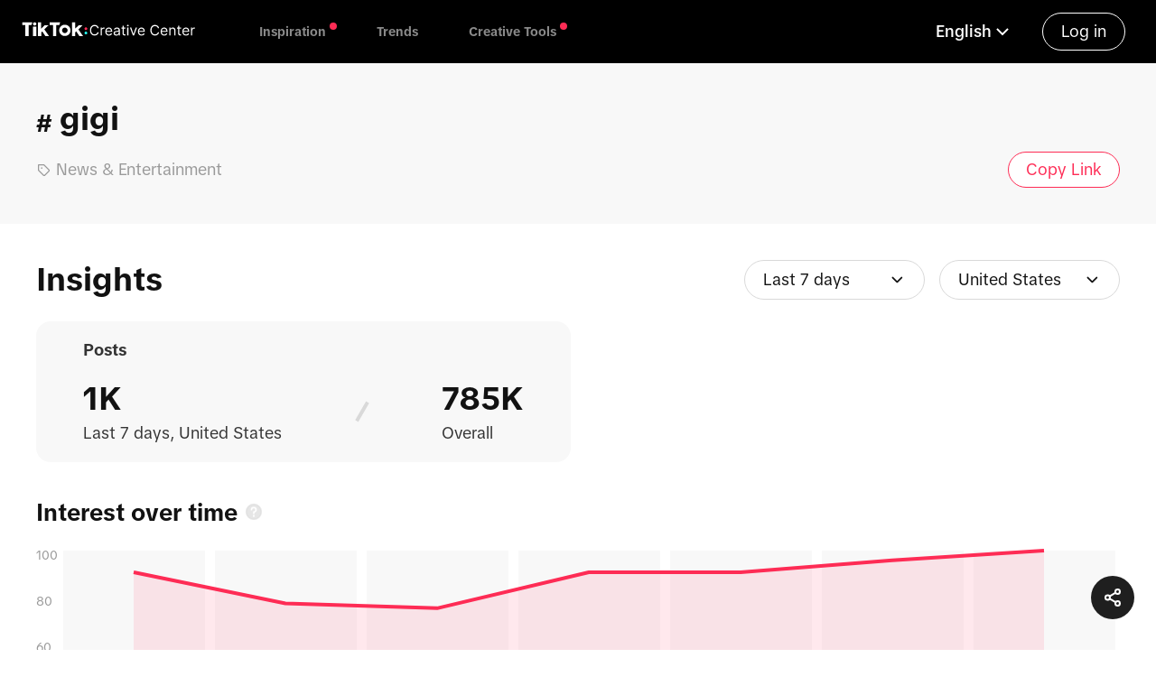

--- FILE ---
content_type: text/html; charset=utf-8
request_url: https://ads.tiktok.com/business/creativecenter/hashtag/gigi/pc/en?rid=gv6b4n0hfj4&countryCode=US&period=7
body_size: 14802
content:
<!DOCTYPE html><html lang="en"><head><meta charSet="utf-8"/><meta name="viewport" content="width=device-width, initial-scale=1.0"/><title>#gigi Trending Hashtag on TikTok, see #gigi analytics</title><link rel="canonical" href="https://ads.tiktok.com/business/creativecenter/hashtag/gigi/pc/en?countryCode=US&amp;period=7"/><meta name="title" content="#gigi Trending Hashtag on TikTok, see #gigi analytics"/><meta name="description" content="#gigi |  15513128866 people watched this hashtag. See analytics of #gigi"/><meta name="keywords" content="gigi, TikTok hashtag, trending hashtag, trending tiktok hashtags, tiktok trend"/><meta property="og:image" content="https://p16-cc-sg.tiktokcdn.com/tos-alisg-i-hdprqziq2y/9bbe159638020293bed24e8c6faa71ae.jpg~tplv-hdprqziq2y-png.png"/><meta property="og:type" content="website"/><meta property="og:title" content="#gigi Trending Hashtag on TikTok, see #gigi analytics"/><meta property="og:description" content="#gigi |  15513128866 people watched this hashtag. See analytics of #gigi"/><meta property="og:url" content="https://ads.tiktok.com/business/creativecenter/hashtag/gigi?countryCode=US&amp;period=7"/><meta name="twitter:title" content="#gigi Trending Hashtag on TikTok, see #gigi analytics"/><meta name="twitter:description" content="#gigi |  15513128866 people watched this hashtag. See analytics of #gigi"/><meta name="twitter:url" content="https://ads.tiktok.com/business/creativecenter/hashtag/gigi?countryCode=US&amp;period=7"/><meta name="next-head-count" content="15"/><link type="application/xml" title="Sitemap" href="/business/creativecenter/api/sitemap"/><meta http-equiv="x-dns-prefetch-control" content="on"/><meta name="viewport" content="width=device-width, initial-scale=1.0, maximum-scale=1, user-scalable=no"/><link rel="preload" href="https://sf16-sg.tiktokcdn.com/obj/eden-sg/nz_zkh_rvarpa/ljhwZthlaukjlkulzlp/assets/fonts-tiktok/Text/TikTok-Text-Regular.woff" as="font" type="font/woff"/><link rel="preconnect" href="//sf16-website.neutral.ttwstatic.com/"/><link rel="preconnect" href="//p16-cc-sg.tiktokcdn.com"/><link rel="preconnect" href="//p16-sign-sg.tiktokcdn.com"/><link rel="dns-prefetch" href="//sf16-website.neutral.ttwstatic.com/"/><link rel="dns-prefetch" href="//p16-cc-sg.tiktokcdn.com"/><link rel="dns-prefetch" href="//p16-sign-sg.tiktokcdn.com"/><meta name="commitHash" content="265bec5"/><meta name="commitTime"/><meta name="google-site-verification" content="oq1IIZutfz_bn3kzUZ0nF6WCzYNaC1AolQt2B1adUMw"/><meta name="google" content="notranslate"/><meta name="format-detection" content="telephone=no"/><link rel="shortcut icon" href="https://sf-static.tiktokcdn.com//obj/i18nblog/favicon_1572925880490.ico" type="image/x-icon"/><meta name="theme-color" content="#FE2C55"/><meta name="msapplication-navbutton-color" content="#FE2C55"/><meta name="apple-mobile-web-app-status-bar-style" content="#FE2C55"/><script type="application/json" id="pumbaa-rule">{"_r":"[base64]/[base64]/[base64]/[base64]/[base64]"}</script><script src="https://sf16-website-login.neutral.ttwstatic.com/obj/tiktok_web_login_static/tiktok_privacy_protection_framework/loader/1.0.0.933/index.js" crossorigin="anonymous" async data-business="ad.cc.creative_center_ssr" data-sw="/sw.js" data-env="production" data-region="sg" data-sw_version="1.0.0.89,2.0.0.4"></script><script src="https://sf16-website.neutral.ttwstatic.com/obj/tiktok_web_static/ads/creative_center_ssr/broadcastChannel.js"></script><script src="https://sf-static.tiktokcdn.com/obj/static-aiso/filter-xss/filter-xss-lastest.umd.js"></script><link rel="preload" href="https://sf16-website.neutral.ttwstatic.com/obj/tiktok_web_static/ads/creative_center_ssr/_next/static/css/c80fc6f4ea7cc760.css" as="style"/><link rel="stylesheet" href="https://sf16-website.neutral.ttwstatic.com/obj/tiktok_web_static/ads/creative_center_ssr/_next/static/css/c80fc6f4ea7cc760.css" data-n-g=""/><link rel="preload" href="https://sf16-website.neutral.ttwstatic.com/obj/tiktok_web_static/ads/creative_center_ssr/_next/static/css/f3e3a1ca555859c3.css" as="style"/><link rel="stylesheet" href="https://sf16-website.neutral.ttwstatic.com/obj/tiktok_web_static/ads/creative_center_ssr/_next/static/css/f3e3a1ca555859c3.css" data-n-p=""/><link rel="preload" href="https://sf16-website.neutral.ttwstatic.com/obj/tiktok_web_static/ads/creative_center_ssr/_next/static/css/72abef43de348488.css" as="style"/><link rel="stylesheet" href="https://sf16-website.neutral.ttwstatic.com/obj/tiktok_web_static/ads/creative_center_ssr/_next/static/css/72abef43de348488.css" data-n-p=""/><link rel="preload" href="https://sf16-website.neutral.ttwstatic.com/obj/tiktok_web_static/ads/creative_center_ssr/_next/static/css/1199304462227e29.css" as="style"/><link rel="stylesheet" href="https://sf16-website.neutral.ttwstatic.com/obj/tiktok_web_static/ads/creative_center_ssr/_next/static/css/1199304462227e29.css" data-n-p=""/><link rel="preload" href="https://sf16-website.neutral.ttwstatic.com/obj/tiktok_web_static/ads/creative_center_ssr/_next/static/css/4c0b608be094e396.css" as="style"/><link rel="stylesheet" href="https://sf16-website.neutral.ttwstatic.com/obj/tiktok_web_static/ads/creative_center_ssr/_next/static/css/4c0b608be094e396.css" data-n-p=""/><link rel="preload" href="https://sf16-website.neutral.ttwstatic.com/obj/tiktok_web_static/ads/creative_center_ssr/_next/static/css/2abe062ef0fbb9a2.css" as="style"/><link rel="stylesheet" href="https://sf16-website.neutral.ttwstatic.com/obj/tiktok_web_static/ads/creative_center_ssr/_next/static/css/2abe062ef0fbb9a2.css" data-n-p=""/><noscript data-n-css=""></noscript><script defer="" nomodule="" src="https://sf16-website.neutral.ttwstatic.com/obj/tiktok_web_static/ads/creative_center_ssr/_next/static/chunks/polyfills-78c92fac7aa8fdd8.js"></script><script src="https://sf16-website.neutral.ttwstatic.com/obj/tiktok_web_static/ads/creative_center_ssr/_next/static/chunks/webpack-770cf8b9438a9bde.js" defer=""></script><script src="https://sf16-website.neutral.ttwstatic.com/obj/tiktok_web_static/ads/creative_center_ssr/_next/static/chunks/framework-aa3ba5ebc444cc06.js" defer=""></script><script src="https://sf16-website.neutral.ttwstatic.com/obj/tiktok_web_static/ads/creative_center_ssr/_next/static/chunks/main-2315ab6fa542e526.js" defer=""></script><script src="https://sf16-website.neutral.ttwstatic.com/obj/tiktok_web_static/ads/creative_center_ssr/_next/static/chunks/pages/_app-325bd262c8d4273f.js" defer=""></script><script src="https://sf16-website.neutral.ttwstatic.com/obj/tiktok_web_static/ads/creative_center_ssr/_next/static/chunks/f4b5978a-da88e65dad5ba70e.js" defer=""></script><script src="https://sf16-website.neutral.ttwstatic.com/obj/tiktok_web_static/ads/creative_center_ssr/_next/static/chunks/82e51bc1-12925318479872d2.js" defer=""></script><script src="https://sf16-website.neutral.ttwstatic.com/obj/tiktok_web_static/ads/creative_center_ssr/_next/static/chunks/0d1a91e2-6ebb851675812414.js" defer=""></script><script src="https://sf16-website.neutral.ttwstatic.com/obj/tiktok_web_static/ads/creative_center_ssr/_next/static/chunks/7a7c95a0-4c49804300e7eda6.js" defer=""></script><script src="https://sf16-website.neutral.ttwstatic.com/obj/tiktok_web_static/ads/creative_center_ssr/_next/static/chunks/9358-30d616ff89adce81.js" defer=""></script><script src="https://sf16-website.neutral.ttwstatic.com/obj/tiktok_web_static/ads/creative_center_ssr/_next/static/chunks/1741-cae95514d9c7d5ec.js" defer=""></script><script src="https://sf16-website.neutral.ttwstatic.com/obj/tiktok_web_static/ads/creative_center_ssr/_next/static/chunks/2465-79c415e7162f8543.js" defer=""></script><script src="https://sf16-website.neutral.ttwstatic.com/obj/tiktok_web_static/ads/creative_center_ssr/_next/static/chunks/2307-758910ec11777ec0.js" defer=""></script><script src="https://sf16-website.neutral.ttwstatic.com/obj/tiktok_web_static/ads/creative_center_ssr/_next/static/chunks/5628-9dd78a8e1eb25e48.js" defer=""></script><script src="https://sf16-website.neutral.ttwstatic.com/obj/tiktok_web_static/ads/creative_center_ssr/_next/static/chunks/6754-26fb9510b671502a.js" defer=""></script><script src="https://sf16-website.neutral.ttwstatic.com/obj/tiktok_web_static/ads/creative_center_ssr/_next/static/chunks/9361-224a1cf47e9bbcf6.js" defer=""></script><script src="https://sf16-website.neutral.ttwstatic.com/obj/tiktok_web_static/ads/creative_center_ssr/_next/static/chunks/816-7359d804bd4abb81.js" defer=""></script><script src="https://sf16-website.neutral.ttwstatic.com/obj/tiktok_web_static/ads/creative_center_ssr/_next/static/chunks/1943-6bdd0bf9ef1ed83b.js" defer=""></script><script src="https://sf16-website.neutral.ttwstatic.com/obj/tiktok_web_static/ads/creative_center_ssr/_next/static/chunks/7285-196340dde3cda2c1.js" defer=""></script><script src="https://sf16-website.neutral.ttwstatic.com/obj/tiktok_web_static/ads/creative_center_ssr/_next/static/chunks/9574-1ac5f82090a4160d.js" defer=""></script><script src="https://sf16-website.neutral.ttwstatic.com/obj/tiktok_web_static/ads/creative_center_ssr/_next/static/chunks/7443-3330eeb49bd10344.js" defer=""></script><script src="https://sf16-website.neutral.ttwstatic.com/obj/tiktok_web_static/ads/creative_center_ssr/_next/static/chunks/1492-0defaa215363e672.js" defer=""></script><script src="https://sf16-website.neutral.ttwstatic.com/obj/tiktok_web_static/ads/creative_center_ssr/_next/static/chunks/9087-958e7c5a0968634d.js" defer=""></script><script src="https://sf16-website.neutral.ttwstatic.com/obj/tiktok_web_static/ads/creative_center_ssr/_next/static/chunks/8876-4c5ece23888e2adc.js" defer=""></script><script src="https://sf16-website.neutral.ttwstatic.com/obj/tiktok_web_static/ads/creative_center_ssr/_next/static/chunks/4812-2ec7a4c52dcd6cb7.js" defer=""></script><script src="https://sf16-website.neutral.ttwstatic.com/obj/tiktok_web_static/ads/creative_center_ssr/_next/static/chunks/1945-5fa3f17a9b63b612.js" defer=""></script><script src="https://sf16-website.neutral.ttwstatic.com/obj/tiktok_web_static/ads/creative_center_ssr/_next/static/chunks/5995-48b701c3e281ae69.js" defer=""></script><script src="https://sf16-website.neutral.ttwstatic.com/obj/tiktok_web_static/ads/creative_center_ssr/_next/static/chunks/4386-bfea730233193c4e.js" defer=""></script><script src="https://sf16-website.neutral.ttwstatic.com/obj/tiktok_web_static/ads/creative_center_ssr/_next/static/chunks/9272-22bf3a2a932fcf3d.js" defer=""></script><script src="https://sf16-website.neutral.ttwstatic.com/obj/tiktok_web_static/ads/creative_center_ssr/_next/static/chunks/3108-05a49d7784c5dfd9.js" defer=""></script><script src="https://sf16-website.neutral.ttwstatic.com/obj/tiktok_web_static/ads/creative_center_ssr/_next/static/chunks/3184-9fc418a698121eae.js" defer=""></script><script src="https://sf16-website.neutral.ttwstatic.com/obj/tiktok_web_static/ads/creative_center_ssr/_next/static/chunks/7199-66c4b221289f6714.js" defer=""></script><script src="https://sf16-website.neutral.ttwstatic.com/obj/tiktok_web_static/ads/creative_center_ssr/_next/static/chunks/2615-e130fc9b0b887c3e.js" defer=""></script><script src="https://sf16-website.neutral.ttwstatic.com/obj/tiktok_web_static/ads/creative_center_ssr/_next/static/chunks/1665-108645d28c588dff.js" defer=""></script><script src="https://sf16-website.neutral.ttwstatic.com/obj/tiktok_web_static/ads/creative_center_ssr/_next/static/chunks/7643-06d69f62c9fc0404.js" defer=""></script><script src="https://sf16-website.neutral.ttwstatic.com/obj/tiktok_web_static/ads/creative_center_ssr/_next/static/chunks/pages/hashtag/%5Bname%5D/%5BdeviceType%5D/%5Blocale%5D-f7f1288bd4e4f4aa.js" defer=""></script><script src="https://sf16-website.neutral.ttwstatic.com/obj/tiktok_web_static/ads/creative_center_ssr/_next/static/onFHwQm3uf0K6GTOf63rG/_buildManifest.js" defer=""></script><script src="https://sf16-website.neutral.ttwstatic.com/obj/tiktok_web_static/ads/creative_center_ssr/_next/static/onFHwQm3uf0K6GTOf63rG/_ssgManifest.js" defer=""></script></head><body><div id="__next"><style>
    #nprogress {
      pointer-events: none;
    }
    #nprogress .bar {
      background: #fe2c55;
      position: fixed;
      z-index: 9999;
      top: 0;
      left: 0;
      width: 100%;
      height: 3px;
    }
    #nprogress .peg {
      display: block;
      position: absolute;
      right: 0px;
      width: 100px;
      height: 100%;
      box-shadow: 0 0 10px #fe2c55, 0 0 5px #fe2c55;
      opacity: 1;
      -webkit-transform: rotate(3deg) translate(0px, -4px);
      -ms-transform: rotate(3deg) translate(0px, -4px);
      transform: rotate(3deg) translate(0px, -4px);
    }
    #nprogress .spinner {
      display: block;
      position: fixed;
      z-index: 1031;
      top: 15px;
      right: 15px;
    }
    #nprogress .spinner-icon {
      width: 18px;
      height: 18px;
      box-sizing: border-box;
      border: solid 2px transparent;
      border-top-color: #fe2c55;
      border-left-color: #fe2c55;
      border-radius: 50%;
      -webkit-animation: nprogresss-spinner 400ms linear infinite;
      animation: nprogress-spinner 400ms linear infinite;
    }
    .nprogress-custom-parent {
      overflow: hidden;
      position: relative;
    }
    .nprogress-custom-parent #nprogress .spinner,
    .nprogress-custom-parent #nprogress .bar {
      position: absolute;
    }
    @-webkit-keyframes nprogress-spinner {
      0% {
        -webkit-transform: rotate(0deg);
      }
      100% {
        -webkit-transform: rotate(360deg);
      }
    }
    @keyframes nprogress-spinner {
      0% {
        transform: rotate(0deg);
      }
      100% {
        transform: rotate(360deg);
      }
    }
  </style><script type="application/ld+json" id="null/#breadcrumb">{"@context":"https://schema.org/","@type":"BreadcrumbList","itemListElement":[{"@type":"ListItem","position":1,"name":"Homepage","item":"https://ads.tiktok.com/business/creativecenter/pc/en"},{"@type":"ListItem","position":2,"name":"Trend Hashtag","item":"https://ads.tiktok.com/business/creativecenter/inspiration/popular/hashtag/pc/en"},{"@type":"ListItem","position":3,"name":"gigi"}]}</script><div class="" id="ccHomeLayoutContainerId" data-testid="cc_layout_container" data-pagename="TrendHashtagDetail-7497"><header id="HeaderContainerId" class="FixedHeaderPc_headerContainer__NrL_H undefined FixedHeaderPc_extraPadding__AxsRx" data-testid="cc_header_container"><div class="FixedHeaderPc_leftArea__juvet"><a class="Logo_logoContainer__Esfua" style="cursor:pointer" data-testid="cc_header_logo" href="/business/creativecenter/pc/en"><img class="Logo_logoImg__2ppgB index-mobile_logoImg__8vTJn" src="https://sf16-website.neutral.ttwstatic.com/obj/tiktok_web_static/ads/creative_center_ssr/cc/logo/cc_white_logo.svg" alt="Tiktok for business" title="Tiktok for business"/></a><ul class="FixedHeaderPc_navList__xkELc"><li class="FixedHeaderPc_navItem__KLpD3"><p class="FixedHeaderPc_navTitle__FC_S5">Inspiration</p><div class="FixedHeaderPc_navHoverMenu__sybyV" style="opacity:0;visibility:hidden"><ul><a class="FixedHeaderPc_dropdownItem__IkFko" href="/business/creativecenter/inspiration/topads/pc/en"><p><span>Top Ads</span></p><img src="https://sf16-website.neutral.ttwstatic.com/obj/tiktok_web_static/ads/creative_center_ssr/cc/cc_global_nav_arrow.svg" alt="navArrow" title="navArrow" class="FixedHeaderPc_rightIcon__lVPpn"/></a><a class="FixedHeaderPc_dropdownItem__IkFko" href="/business/creativecenter/keyword-insights/pc/en"><p><span>Keyword Insights</span></p><img src="https://sf16-website.neutral.ttwstatic.com/obj/tiktok_web_static/ads/creative_center_ssr/cc/cc_global_nav_arrow.svg" alt="navArrow" title="navArrow" class="FixedHeaderPc_rightIcon__lVPpn"/></a><a class="FixedHeaderPc_dropdownItem__IkFko" href="/business/creativecenter/creative-pattern/pc/en"><p><span>Creative Insights</span></p><img src="https://sf16-website.neutral.ttwstatic.com/obj/tiktok_web_static/ads/creative_center_ssr/cc/cc_global_nav_arrow.svg" alt="navArrow" title="navArrow" class="FixedHeaderPc_rightIcon__lVPpn"/></a><a class="FixedHeaderPc_dropdownItem__IkFko" href="/business/creativecenter/top-products/pc/en"><p><span>Top Products</span></p><img src="https://sf16-website.neutral.ttwstatic.com/obj/tiktok_web_static/ads/creative_center_ssr/cc/cc_global_nav_arrow.svg" alt="navArrow" title="navArrow" class="FixedHeaderPc_rightIcon__lVPpn"/></a><a class="FixedHeaderPc_dropdownItem__IkFko" href="/business/creativecenter/tiktok-creative-tips-finder/pc/en"><p><span>Education</span></p><img src="https://sf16-website.neutral.ttwstatic.com/obj/tiktok_web_static/ads/creative_center_ssr/cc/cc_global_nav_arrow.svg" alt="navArrow" title="navArrow" class="FixedHeaderPc_rightIcon__lVPpn"/></a></ul></div></li><li class="FixedHeaderPc_navItem__KLpD3"><p class="FixedHeaderPc_navTitle__FC_S5">Trends</p><div class="FixedHeaderPc_navHoverMenu__sybyV" style="opacity:0;visibility:hidden"><ul><a class="FixedHeaderPc_dropdownItem__IkFko" href="/business/creativecenter/trends/home/pc/en"><p><span>Trends Overview</span></p><img src="https://sf16-website.neutral.ttwstatic.com/obj/tiktok_web_static/ads/creative_center_ssr/cc/cc_global_nav_arrow.svg" alt="navArrow" title="navArrow" class="FixedHeaderPc_rightIcon__lVPpn"/></a><a class="FixedHeaderPc_dropdownItem__IkFko" href="/business/creativecenter/inspiration/popular/hashtag/pc/en"><p><span>Hashtags</span></p><img src="https://sf16-website.neutral.ttwstatic.com/obj/tiktok_web_static/ads/creative_center_ssr/cc/cc_global_nav_arrow.svg" alt="navArrow" title="navArrow" class="FixedHeaderPc_rightIcon__lVPpn"/></a><a class="FixedHeaderPc_dropdownItem__IkFko" href="/business/creativecenter/inspiration/popular/music/pc/en"><p><span>Songs</span></p><img src="https://sf16-website.neutral.ttwstatic.com/obj/tiktok_web_static/ads/creative_center_ssr/cc/cc_global_nav_arrow.svg" alt="navArrow" title="navArrow" class="FixedHeaderPc_rightIcon__lVPpn"/></a><a class="FixedHeaderPc_dropdownItem__IkFko" href="/business/creativecenter/inspiration/popular/creator/pc/en"><p><span>Creators</span></p><img src="https://sf16-website.neutral.ttwstatic.com/obj/tiktok_web_static/ads/creative_center_ssr/cc/cc_global_nav_arrow.svg" alt="navArrow" title="navArrow" class="FixedHeaderPc_rightIcon__lVPpn"/></a><a class="FixedHeaderPc_dropdownItem__IkFko" href="/business/creativecenter/inspiration/popular/pc/en"><p><span>TikTok Videos</span></p><img src="https://sf16-website.neutral.ttwstatic.com/obj/tiktok_web_static/ads/creative_center_ssr/cc/cc_global_nav_arrow.svg" alt="navArrow" title="navArrow" class="FixedHeaderPc_rightIcon__lVPpn"/></a></ul></div></li><li class="FixedHeaderPc_navItem__KLpD3"><p class="FixedHeaderPc_navTitle__FC_S5">Creative Tools</p><div class="FixedHeaderPc_navHoverMenu__sybyV" style="opacity:0;visibility:hidden"><ul><a class="FixedHeaderPc_dropdownItem__IkFko" href="/business/creativecenter/tools/beta-club/pc/en"><p><span>TikTok Symphony</span></p><img src="https://sf16-website.neutral.ttwstatic.com/obj/tiktok_web_static/ads/creative_center_ssr/cc/cc_global_nav_arrow.svg" alt="navArrow" title="navArrow" class="FixedHeaderPc_rightIcon__lVPpn"/></a><a class="FixedHeaderPc_dropdownItem__IkFko" href="/business/creativecenter/script-generator/pc/en"><p><span>Script Generator</span></p><img src="https://sf16-website.neutral.ttwstatic.com/obj/tiktok_web_static/ads/creative_center_ssr/cc/cc_global_nav_arrow.svg" alt="navArrow" title="navArrow" class="FixedHeaderPc_rightIcon__lVPpn"/></a><a class="FixedHeaderPc_dropdownItem__IkFko" href="/business/creativecenter/tools/interactive-add-on/pc/en"><p><span>Interactive Add-on</span></p><img src="https://sf16-website.neutral.ttwstatic.com/obj/tiktok_web_static/ads/creative_center_ssr/cc/cc_global_nav_arrow.svg" alt="navArrow" title="navArrow" class="FixedHeaderPc_rightIcon__lVPpn"/></a><a class="FixedHeaderPc_dropdownItem__IkFko" href="/business/creativecenter/music/pc/en"><p><span>Commercial Music Library</span></p><img src="https://sf16-website.neutral.ttwstatic.com/obj/tiktok_web_static/ads/creative_center_ssr/cc/cc_global_nav_arrow.svg" alt="navArrow" title="navArrow" class="FixedHeaderPc_rightIcon__lVPpn"/></a></ul></div></li></ul></div><div class="FixedHeaderPc_rightArea__CIXrv"><div class="FixedHeaderPc_loginBtn__lL73Y" data-testid="cc_header_login">Log in</div></div></header><main class="BaseLayout_contentContainer__kpXYS index-mobile_contentContainer__oPqwO" id="ccContentContainer"><script type="application/ld+json" id="null/#breadcrumb">{"@context":"https://schema.org/","@type":"BreadcrumbList","itemListElement":[{"@type":"ListItem","position":1,"name":"Homepage","item":"https://ads.tiktok.com/business/creativecenter/pc/en"},{"@type":"ListItem","position":2,"name":"Trend Hashtag","item":"https://ads.tiktok.com/business/creativecenter/inspiration/popular/hashtag/pc/en"},{"@type":"ListItem","position":3,"name":"gigi"}]}</script><div><div class="CommonDetailModal_bcModal__A_8tj" id="bcModalWrapper" style="animation:none"><div class="DetailModal_hashtagDetailWrapper__y5HVf index-mobile_hashtagDetailWrapper__tPWM4" id="trendHashtagDetail"><div class="DetailModal_sectionContainer__oofF5 index-mobile_sectionContainer__OpvPp" style="background-color:#F8F8F8"><div class="DetailModal_sectionContent__w4md2 index-mobile_sectionContent__of7Fo"><div class="DetailModal_headerTitle__Wpwk7 index-mobile_headerTitle__6W_mI"><div class="DetailModal_tagNameWrapper__KebE7 index-mobile_tagNameWrapper__WAN2H"><span class="DetailModal_tagNameIcon__XbFzC index-mobile_tagNameIcon__HvyR3">#</span><h1 class="DetailModal_tagNameContent__UWDki index-mobile_tagNameContent__YbphU" style="width:1165px"><span style="width:100%" class="byted-popper-trigger byted-popper-trigger-focus byted-tooltip"><div class="creative-component-single-line ">gigi</div></span></h1></div></div><div class="DetailModal_headerAction__p8eYw index-mobile_headerAction__pwJET"><div><div class="DetailModal_tagWrapper__Rbd__ index-mobile_tagWrapper__GI5hr"><span class="i-icon i-icon-tag-one DetailModal_tagIcon__7DvRR index-mobile_tagIcon__wFd2K"><svg width="16" height="16" viewBox="0 0 48 48" fill="none"><path d="M42.1691 29.2451L29.2631 42.1511C28.5879 42.8271 27.6716 43.2069 26.7161 43.2069C25.7606 43.2069 24.8444 42.8271 24.1691 42.1511L8 26V8H26L42.1691 24.1691C43.5649 25.5732 43.5649 27.841 42.1691 29.2451Z" fill="none" stroke="#999999" stroke-width="4" stroke-linejoin="bevel"></path><path fill-rule="evenodd" clip-rule="evenodd" d="M18.5 21C19.8807 21 21 19.8807 21 18.5C21 17.1193 19.8807 16 18.5 16C17.1193 16 16 17.1193 16 18.5C16 19.8807 17.1193 21 18.5 21Z" fill="#999999"></path></svg></span>News &amp; Entertainment</div></div><div class="CcButton_common__aFDas CcButton_secondary__N1HnA index-mobile_common__E86XM">Copy Link</div></div></div></div><div class="DetailModal_sectionContainer__oofF5 index-mobile_sectionContainer__OpvPp" style="background-color:#FFFFFF"><div class="DetailModal_sectionContent__w4md2 index-mobile_sectionContent__of7Fo"><div class="DetailModal_insightsHeader__mdN2O index-mobile_insightsHeader__EWuCX"><span class="DetailModal_sectionFirstTitle__sjO7L index-mobile_sectionFirstTitle__uQtp9">Insights</span><div class="DetailModal_insightsFilter__9ZBWn index-mobile_insightsFilter__lZYAI"><span id="hashtagDetailPeriodSelect" data-testid="cc_single_select_undefined" class="byted-select byted-select-size-md byted-select-single byted-can-input-grouped CcSelect_ccSelector__JHTnF index-mobile_ccSelector__2AqFo DetailModal_customSelector__6LEWq index-mobile_customSelector__4uDYS" style="min-width:200px;width:200px"><span class="byted-popper-trigger byted-popper-trigger-click byted-select-input"><div class="byted-input-wrapper byted-input-wrapper-size-md byted-select-render-selected byted-select-render-selected-unset-height"><div class="byted-input-inner__wrapper byted-input-inner__wrapper-border byted-input-inner__wrapper-size-md byted-input-inner__wrapper-add-suffix placeholder"><div class="CcSelect_ccSelectPlcWrap__piL7j index-mobile_ccSelectPlcWrap__6oZN1" style="justify-content:space-between"><span class="CcSelect_ccSelectPlcLabel__ytBmy index-mobile_ccSelectPlcLabel__4NN1r">Please select</span><span class="i-icon i-icon-down CcSelect_ccSelectPlcIcon__TUyOL index-mobile_ccSelectPlcIcon__PwN_u"><svg width="20" height="20" viewBox="0 0 48 48" fill="none"><path d="M36 18L24 30L12 18" stroke="currentColor" stroke-width="4" stroke-linecap="round" stroke-linejoin="round"></path></svg></span></div><span class="byted-input-suffix"><span class="byted-icon byted-icon-down byted-select-arrow"><svg width="1em" height="1em" viewBox="0 0 48 48" xmlns="http://www.w3.org/2000/svg"><g stroke="none" stroke-width="4" fill="none" fill-rule="evenodd"><g><polyline stroke="currentColor" stroke-width="4" stroke-linecap="round" stroke-linejoin="round" transform="translate(25.000000, 24.000000) rotate(90.000000) translate(-25.000000, -24.000000)" points="19 12 31 24 19 36"></polyline></g></g></svg></span></span></div></div></span></span><span id="hashtagDetailRegionSelect" data-testid="cc_single_select_undefined" class="byted-select byted-select-size-md byted-select-single byted-can-input-grouped CcSelect_ccSelector__JHTnF index-mobile_ccSelector__2AqFo DetailModal_customSelector__6LEWq index-mobile_customSelector__4uDYS" style="min-width:200px;width:auto"><span class="byted-popper-trigger byted-popper-trigger-click byted-select-input"><div class="byted-input-wrapper byted-input-wrapper-size-md byted-select-render-selected byted-select-render-selected-unset-height"><div class="byted-input-inner__wrapper byted-input-inner__wrapper-border byted-input-inner__wrapper-size-md byted-input-inner__wrapper-add-suffix placeholder"><div class="CcSelect_ccSelectPlcWrap__piL7j index-mobile_ccSelectPlcWrap__6oZN1" style="justify-content:space-between"><span class="CcSelect_ccSelectPlcLabel__ytBmy index-mobile_ccSelectPlcLabel__4NN1r">Please select</span><span class="i-icon i-icon-down CcSelect_ccSelectPlcIcon__TUyOL index-mobile_ccSelectPlcIcon__PwN_u"><svg width="20" height="20" viewBox="0 0 48 48" fill="none"><path d="M36 18L24 30L12 18" stroke="currentColor" stroke-width="4" stroke-linecap="round" stroke-linejoin="round"></path></svg></span></div><span class="byted-input-suffix"><span class="byted-icon byted-icon-down byted-select-arrow"><svg width="1em" height="1em" viewBox="0 0 48 48" xmlns="http://www.w3.org/2000/svg"><g stroke="none" stroke-width="4" fill="none" fill-rule="evenodd"><g><polyline stroke="currentColor" stroke-width="4" stroke-linecap="round" stroke-linejoin="round" transform="translate(25.000000, 24.000000) rotate(90.000000) translate(-25.000000, -24.000000)" points="19 12 31 24 19 36"></polyline></g></g></svg></span></span></div></div></span></span></div></div><div class="DetailModal_bannerContent__juOy6 index-mobile_bannerContent__rkD40 index-mobile_pavContent__qUKqB"><div class="DetailModal_pavCard___SenJ index-mobile_pavCard__D7YNM"><span class="DetailModal_cardTitle__zNMzv index-mobile_cardTitle__Ah_es">Posts</span><div class="DetailModal_cardContent___ICFP index-mobile_cardContent__sj_K3"><div class="DetailModal_content__VK1xN index-mobile_content__zEGVj"><span class="DetailModal_title__kHEFx index-mobile_title__sD6f8">1K</span><span class="DetailModal_desc__qNYWD index-mobile_desc__GgBlu">Last 7 days, undefined</span></div><div class="DetailModal_separator__DeiG8 index-mobile_separator__MHWm_"></div><div class="DetailModal_content__VK1xN index-mobile_content__zEGVj"><span class="DetailModal_title__kHEFx index-mobile_title__sD6f8">785K</span><span class="DetailModal_desc__qNYWD index-mobile_desc__GgBlu">Overall</span></div></div></div></div></div><div class="DetailModal_sectionContent__w4md2 index-mobile_sectionContent__of7Fo"><div class="DetailModal_sectionSecondTitle__EXT_S index-mobile_sectionSecondTitle__cAbgs" style="justify-content:space-between"><div style="display:flex;align-items:center"><span class="DetailModal_popoverTipsMargin__1fqrT index-mobile_popoverTipsMargin__gYF4g">Interest over time</span><span class="byted-popper-trigger byted-popper-trigger-focus"><div class="HelpPopover_iWrap__WolHP index-mobile_iWrap__leIcU"><span class="i-icon i-icon-help HelpPopover_icon__fnhXw index-mobile_icon__X_5kJ"><svg width="20" height="20" viewBox="0 0 48 48" fill="none"><path d="M24 44C29.5228 44 34.5228 41.7614 38.1421 38.1421C41.7614 34.5228 44 29.5228 44 24C44 18.4772 41.7614 13.4772 38.1421 9.85786C34.5228 6.23858 29.5228 4 24 4C18.4772 4 13.4772 6.23858 9.85786 9.85786C6.23858 13.4772 4 18.4772 4 24C4 29.5228 6.23858 34.5228 9.85786 38.1421C13.4772 41.7614 18.4772 44 24 44Z" fill="rgba(138, 138, 138, 0.6)" stroke="rgba(153, 153, 153, 0.6)" stroke-width="4" stroke-linejoin="round"></path><path d="M24 28.6248V24.6248C27.3137 24.6248 30 21.9385 30 18.6248C30 15.3111 27.3137 12.6248 24 12.6248C20.6863 12.6248 18 15.3111 18 18.6248" stroke="#fff" stroke-width="4" stroke-linecap="round" stroke-linejoin="round"></path><path fill-rule="evenodd" clip-rule="evenodd" d="M24 37.6248C25.3807 37.6248 26.5 36.5055 26.5 35.1248C26.5 33.7441 25.3807 32.6248 24 32.6248C22.6193 32.6248 21.5 33.7441 21.5 35.1248C21.5 36.5055 22.6193 37.6248 24 37.6248Z" fill="#fff"></path></svg></span></div></span></div></div><div class="DetailModal_bannerContent__juOy6 index-mobile_bannerContent__rkD40"><div class="Chart_chartWrapper__UuayK"><div class="Chart_echartYaxis__QDirt"><span class="Chart_echartYaxisItem__MJzTd">0</span><span class="Chart_echartYaxisItem__MJzTd">20</span><span class="Chart_echartYaxisItem__MJzTd">40</span><span class="Chart_echartYaxisItem__MJzTd">60</span><span class="Chart_echartYaxisItem__MJzTd">80</span><span class="Chart_echartYaxisItem__MJzTd">100</span></div><div class="Chart_echartContainer___6nmU"><div class="ads-echarts hashtagEchart" style="cursor:pointer;z-index:1;bottom:unset;width:100%;height:304px" id="trend-hashtag-colorful"></div></div></div></div></div><div class="DetailModal_sectionContent__w4md2 index-mobile_sectionContent__of7Fo"><div class="DetailModal_sectionSecondTitle__EXT_S index-mobile_sectionSecondTitle__cAbgs"><span class="DetailModal_popoverTipsMargin__1fqrT index-mobile_popoverTipsMargin__gYF4g">Related videos</span><span class="byted-popper-trigger byted-popper-trigger-focus"><div class="HelpPopover_iWrap__WolHP index-mobile_iWrap__leIcU"><span class="i-icon i-icon-help HelpPopover_icon__fnhXw index-mobile_icon__X_5kJ"><svg width="20" height="20" viewBox="0 0 48 48" fill="none"><path d="M24 44C29.5228 44 34.5228 41.7614 38.1421 38.1421C41.7614 34.5228 44 29.5228 44 24C44 18.4772 41.7614 13.4772 38.1421 9.85786C34.5228 6.23858 29.5228 4 24 4C18.4772 4 13.4772 6.23858 9.85786 9.85786C6.23858 13.4772 4 18.4772 4 24C4 29.5228 6.23858 34.5228 9.85786 38.1421C13.4772 41.7614 18.4772 44 24 44Z" fill="rgba(138, 138, 138, 0.6)" stroke="rgba(153, 153, 153, 0.6)" stroke-width="4" stroke-linejoin="round"></path><path d="M24 28.6248V24.6248C27.3137 24.6248 30 21.9385 30 18.6248C30 15.3111 27.3137 12.6248 24 12.6248C20.6863 12.6248 18 15.3111 18 18.6248" stroke="#fff" stroke-width="4" stroke-linecap="round" stroke-linejoin="round"></path><path fill-rule="evenodd" clip-rule="evenodd" d="M24 37.6248C25.3807 37.6248 26.5 36.5055 26.5 35.1248C26.5 33.7441 25.3807 32.6248 24 32.6248C22.6193 32.6248 21.5 33.7441 21.5 35.1248C21.5 36.5055 22.6193 37.6248 24 37.6248Z" fill="#fff"></path></svg></span></div></span></div><p class="DetailModal_sectionThirdTitle__nqvBB index-mobile_sectionThirdTitle__FEBo4">Popular in the Last 7 days,  undefined</p><div class="LessContent_container__5S0oW index-mobile_container__uXhKq" style="width:1200px;background-color:#F2F2F2"><img src="https://sf16-website.neutral.ttwstatic.com/obj/tiktok_web_static/ads/creative_center_ssr/cc/detail_empty.svg" alt="empty" title="empty" class="LessContent_emtpyImage__1msmt index-mobile_emtpyImage__KyBDJ"/><span class="LessContent_description__nEhhm index-mobile_description__vddes">No related videos</span></div></div><div class="DetailModal_sectionContent__w4md2 index-mobile_sectionContent__of7Fo"><div class="DetailModal_sectionSecondTitle__EXT_S index-mobile_sectionSecondTitle__cAbgs"><span class="DetailModal_popoverTipsMargin__1fqrT index-mobile_popoverTipsMargin__gYF4g">Audience insights</span><span class="byted-popper-trigger byted-popper-trigger-focus"><div class="HelpPopover_iWrap__WolHP index-mobile_iWrap__leIcU"><span class="i-icon i-icon-help HelpPopover_icon__fnhXw index-mobile_icon__X_5kJ"><svg width="20" height="20" viewBox="0 0 48 48" fill="none"><path d="M24 44C29.5228 44 34.5228 41.7614 38.1421 38.1421C41.7614 34.5228 44 29.5228 44 24C44 18.4772 41.7614 13.4772 38.1421 9.85786C34.5228 6.23858 29.5228 4 24 4C18.4772 4 13.4772 6.23858 9.85786 9.85786C6.23858 13.4772 4 18.4772 4 24C4 29.5228 6.23858 34.5228 9.85786 38.1421C13.4772 41.7614 18.4772 44 24 44Z" fill="rgba(138, 138, 138, 0.6)" stroke="rgba(153, 153, 153, 0.6)" stroke-width="4" stroke-linejoin="round"></path><path d="M24 28.6248V24.6248C27.3137 24.6248 30 21.9385 30 18.6248C30 15.3111 27.3137 12.6248 24 12.6248C20.6863 12.6248 18 15.3111 18 18.6248" stroke="#fff" stroke-width="4" stroke-linecap="round" stroke-linejoin="round"></path><path fill-rule="evenodd" clip-rule="evenodd" d="M24 37.6248C25.3807 37.6248 26.5 36.5055 26.5 35.1248C26.5 33.7441 25.3807 32.6248 24 32.6248C22.6193 32.6248 21.5 33.7441 21.5 35.1248C21.5 36.5055 22.6193 37.6248 24 37.6248Z" fill="#fff"></path></svg></span></div></span></div><div class="DetailModal_bannerContent__juOy6 index-mobile_bannerContent__rkD40 DetailModal_columnBannerContent__pqRSa index-mobile_columnBannerContent__P71Lm"><div class="InsightPieEchart_container__Vc88y index-mobile_container__XO7tQ" style="min-height:auto"><div class="InsightPieEchart_titleWrapper__5kjuW index-mobile_titleWrapper__MxCGl"><span class="InsightPieEchart_titleWrapperLabel__AUC9Q index-mobile_titleWrapperLabel__zmkER">Age range</span><span class="byted-popper-trigger byted-popper-trigger-focus"><div class="HelpPopover_iWrap__WolHP index-mobile_iWrap__leIcU"><span class="i-icon i-icon-help HelpPopover_icon__fnhXw index-mobile_icon__X_5kJ"><svg width="20" height="20" viewBox="0 0 48 48" fill="none"><path d="M24 44C29.5228 44 34.5228 41.7614 38.1421 38.1421C41.7614 34.5228 44 29.5228 44 24C44 18.4772 41.7614 13.4772 38.1421 9.85786C34.5228 6.23858 29.5228 4 24 4C18.4772 4 13.4772 6.23858 9.85786 9.85786C6.23858 13.4772 4 18.4772 4 24C4 29.5228 6.23858 34.5228 9.85786 38.1421C13.4772 41.7614 18.4772 44 24 44Z" fill="rgba(138, 138, 138, 0.6)" stroke="rgba(153, 153, 153, 0.6)" stroke-width="4" stroke-linejoin="round"></path><path d="M24 28.6248V24.6248C27.3137 24.6248 30 21.9385 30 18.6248C30 15.3111 27.3137 12.6248 24 12.6248C20.6863 12.6248 18 15.3111 18 18.6248" stroke="#fff" stroke-width="4" stroke-linecap="round" stroke-linejoin="round"></path><path fill-rule="evenodd" clip-rule="evenodd" d="M24 37.6248C25.3807 37.6248 26.5 36.5055 26.5 35.1248C26.5 33.7441 25.3807 32.6248 24 32.6248C22.6193 32.6248 21.5 33.7441 21.5 35.1248C21.5 36.5055 22.6193 37.6248 24 37.6248Z" fill="#fff"></path></svg></span></div></span></div><div class="EchartPie_container__a8Qfr index_mobile_container__hrs6s InsightPieEchart_barEchartWraper__qdglY index-mobile_barEchartWraper__hXd_D"><div class="ads-echarts EchartPie_echartPie__h92CS index_mobile_echartPie__zw5cK" style="cursor:pointer;z-index:2;width:560px;height:272px" id="insightHashtagPie"></div></div></div><div class="Interest_interestWraper__zV_8K index-mobile_interestWraper__2GFxA" style="min-height:auto"><div class="Interest_title__oUnXA index-mobile_title__xbhft"><span class="Interest_ctt__uDQm5">Related interests</span><span class="byted-popper-trigger byted-popper-trigger-focus"><div class="HelpPopover_iWrap__WolHP index-mobile_iWrap__leIcU"><span class="i-icon i-icon-help HelpPopover_icon__fnhXw index-mobile_icon__X_5kJ"><svg width="20" height="20" viewBox="0 0 48 48" fill="none"><path d="M24 44C29.5228 44 34.5228 41.7614 38.1421 38.1421C41.7614 34.5228 44 29.5228 44 24C44 18.4772 41.7614 13.4772 38.1421 9.85786C34.5228 6.23858 29.5228 4 24 4C18.4772 4 13.4772 6.23858 9.85786 9.85786C6.23858 13.4772 4 18.4772 4 24C4 29.5228 6.23858 34.5228 9.85786 38.1421C13.4772 41.7614 18.4772 44 24 44Z" fill="rgba(138, 138, 138, 0.6)" stroke="rgba(153, 153, 153, 0.6)" stroke-width="4" stroke-linejoin="round"></path><path d="M24 28.6248V24.6248C27.3137 24.6248 30 21.9385 30 18.6248C30 15.3111 27.3137 12.6248 24 12.6248C20.6863 12.6248 18 15.3111 18 18.6248" stroke="#fff" stroke-width="4" stroke-linecap="round" stroke-linejoin="round"></path><path fill-rule="evenodd" clip-rule="evenodd" d="M24 37.6248C25.3807 37.6248 26.5 36.5055 26.5 35.1248C26.5 33.7441 25.3807 32.6248 24 32.6248C22.6193 32.6248 21.5 33.7441 21.5 35.1248C21.5 36.5055 22.6193 37.6248 24 37.6248Z" fill="#fff"></path></svg></span></div></span></div><div class="Interest_interestItemWraper__cSbd2 index-mobile_interestItemWraper__eA_qV DetailModal_interestWrapper__kQ50m index-mobile_interestWrapper__B5t6g"><div class="Interest_interestItem__WG9UP index-mobile_interestItem__id2fZ" style="align-items:flex-end;margin-bottom:14px"><div class="Interest_interestItemBase__ZNmhj index-mobile_interestItemBase__gW0rk" style="min-width:118px;height:30px;padding:0 7px;margin-right:12px;background:#FE6583"><span class="byted-popper-trigger byted-popper-trigger-focus byted-tooltip Interest_interestItemTips__HAqlv index-mobile_interestItemTips__gzT_i"><span class="Interest_interestItemLabel__Cs0r8 index-mobile_interestItemLabel__lvjBe Interest_itemFourLabel__KJtxu index-mobile_itemFourLabel__cKR1G">Babies</span><div class="Interest_interestItemValueWrapper__Pntjb index-mobile_interestItemValueWrapper__pm9JW Interest_itemFourValue__IKseb index-mobile_itemFourValue__O9Nv8"><span class="i-icon i-icon-fire"><svg width="14" height="14" viewBox="0 0 48 48" fill="none"><path d="M24 44C32.2347 44 38.9998 37.4742 38.9998 29.0981C38.9998 27.0418 38.8953 24.8375 37.7555 21.4116C36.6157 17.9858 36.3861 17.5436 35.1809 15.4279C34.666 19.7454 31.911 21.5448 31.2111 22.0826C31.2111 21.5231 29.5445 15.3359 27.0176 11.6339C24.537 8 21.1634 5.61592 19.1853 4C19.1853 7.06977 18.3219 11.6339 17.0854 13.9594C15.8489 16.2849 15.6167 16.3696 14.0722 18.1002C12.5278 19.8308 11.8189 20.3653 10.5274 22.4651C9.23596 24.565 9 27.3618 9 29.4181C9 37.7942 15.7653 44 24 44Z" fill="currentColor" stroke="currentColor" stroke-width="4" stroke-linejoin="round"></path></svg></span><span class="Interest_interestItemValue__lMLsg index-mobile_interestItemValue__cvY9y">101</span></div></span></div><div class="Interest_interestItemBase__ZNmhj index-mobile_interestItemBase__gW0rk" style="width:74px;height:40px;margin-right:12px"></div><div style="position:relative;width:220px"><div class="Interest_interestItemBase__ZNmhj index-mobile_interestItemBase__gW0rk" style="position:absolute;bottom:-7px;width:220px;height:30px;padding:0px 4px;background:#FE6583"><span class="byted-popper-trigger byted-popper-trigger-focus byted-tooltip Interest_interestItemTips__HAqlv index-mobile_interestItemTips__gzT_i"><span class="Interest_interestItemLabel__Cs0r8 index-mobile_interestItemLabel__lvjBe Interest_itemFiveLabel__XFUtQ index-mobile_itemFiveLabel__Elh_P">Celebrity Clips &amp; Variety Show</span><div class="Interest_interestItemValueWrapper__Pntjb index-mobile_interestItemValueWrapper__pm9JW Interest_itemFiveValue__gYfb4 index-mobile_itemFiveValue__n3XWM"><span class="i-icon i-icon-fire"><svg width="14" height="14" viewBox="0 0 48 48" fill="none"><path d="M24 44C32.2347 44 38.9998 37.4742 38.9998 29.0981C38.9998 27.0418 38.8953 24.8375 37.7555 21.4116C36.6157 17.9858 36.3861 17.5436 35.1809 15.4279C34.666 19.7454 31.911 21.5448 31.2111 22.0826C31.2111 21.5231 29.5445 15.3359 27.0176 11.6339C24.537 8 21.1634 5.61592 19.1853 4C19.1853 7.06977 18.3219 11.6339 17.0854 13.9594C15.8489 16.2849 15.6167 16.3696 14.0722 18.1002C12.5278 19.8308 11.8189 20.3653 10.5274 22.4651C9.23596 24.565 9 27.3618 9 29.4181C9 37.7942 15.7653 44 24 44Z" fill="currentColor" stroke="currentColor" stroke-width="4" stroke-linejoin="round"></path></svg></span><span class="Interest_interestItemValue__lMLsg index-mobile_interestItemValue__cvY9y">101</span></div></span></div></div></div><div class="Interest_interestItem__WG9UP index-mobile_interestItem__id2fZ" style="margin-bottom:13px"><div class="Interest_interestItemBase__ZNmhj index-mobile_interestItemBase__gW0rk" style="width:67px;height:30px;margin-right:14px"></div><div class="Interest_interestItemBase__ZNmhj index-mobile_interestItemBase__gW0rk" style="min-width:200px;height:50px;margin-right:18px;padding:0px 13px;background:#FE2C55"><span class="byted-popper-trigger byted-popper-trigger-focus byted-tooltip Interest_interestItemTips__HAqlv index-mobile_interestItemTips__gzT_i"><span class="Interest_interestItemLabel__Cs0r8 index-mobile_interestItemLabel__lvjBe Interest_itemOneLabel__woR_s index-mobile_itemOneLabel__w3gW1">Finger Dance &amp; Basic Dance</span><div class="Interest_interestItemValueWrapper__Pntjb index-mobile_interestItemValueWrapper__pm9JW Interest_itemOneValue__vo5RT index-mobile_itemOneValue__3BWqS"><span class="i-icon i-icon-fire"><svg width="24" height="24" viewBox="0 0 48 48" fill="none"><path d="M24 44C32.2347 44 38.9998 37.4742 38.9998 29.0981C38.9998 27.0418 38.8953 24.8375 37.7555 21.4116C36.6157 17.9858 36.3861 17.5436 35.1809 15.4279C34.666 19.7454 31.911 21.5448 31.2111 22.0826C31.2111 21.5231 29.5445 15.3359 27.0176 11.6339C24.537 8 21.1634 5.61592 19.1853 4C19.1853 7.06977 18.3219 11.6339 17.0854 13.9594C15.8489 16.2849 15.6167 16.3696 14.0722 18.1002C12.5278 19.8308 11.8189 20.3653 10.5274 22.4651C9.23596 24.565 9 27.3618 9 29.4181C9 37.7942 15.7653 44 24 44Z" fill="currentColor" stroke="currentColor" stroke-width="4" stroke-linejoin="round"></path></svg></span><span class="Interest_interestItemValue__lMLsg index-mobile_interestItemValue__cvY9y">123</span></div></span></div><div class="Interest_interestItemBase__ZNmhj index-mobile_interestItemBase__gW0rk" style="width:110px;height:30px"></div></div><div class="Interest_interestItem__WG9UP index-mobile_interestItem__id2fZ" style="margin-bottom:15px"><div class="Interest_interestItemBase__ZNmhj index-mobile_interestItemBase__gW0rk" style="min-width:114px;height:40px;margin-right:14px;padding:0px 10px;background:#FE6583"><span class="byted-popper-trigger byted-popper-trigger-focus byted-tooltip Interest_interestItemTips__HAqlv index-mobile_interestItemTips__gzT_i"><span class="Interest_interestItemLabel__Cs0r8 index-mobile_interestItemLabel__lvjBe Interest_itemTwoLabel__5jJgG index-mobile_itemTwoLabel__kB6pw">Selfies</span><div class="Interest_interestItemValueWrapper__Pntjb index-mobile_interestItemValueWrapper__pm9JW Interest_itemTwoValue__7QXdx index-mobile_itemTwoValue__ZUvGg"><span class="i-icon i-icon-fire"><svg width="20" height="20" viewBox="0 0 48 48" fill="none"><path d="M24 44C32.2347 44 38.9998 37.4742 38.9998 29.0981C38.9998 27.0418 38.8953 24.8375 37.7555 21.4116C36.6157 17.9858 36.3861 17.5436 35.1809 15.4279C34.666 19.7454 31.911 21.5448 31.2111 22.0826C31.2111 21.5231 29.5445 15.3359 27.0176 11.6339C24.537 8 21.1634 5.61592 19.1853 4C19.1853 7.06977 18.3219 11.6339 17.0854 13.9594C15.8489 16.2849 15.6167 16.3696 14.0722 18.1002C12.5278 19.8308 11.8189 20.3653 10.5274 22.4651C9.23596 24.565 9 27.3618 9 29.4181C9 37.7942 15.7653 44 24 44Z" fill="currentColor" stroke="currentColor" stroke-width="4" stroke-linejoin="round"></path></svg></span><span class="Interest_interestItemValue__lMLsg index-mobile_interestItemValue__cvY9y">109</span></div></span></div><div class="Interest_interestItemBase__ZNmhj index-mobile_interestItemBase__gW0rk" style="width:36px;height:40px;margin-right:14px"></div><div class="Interest_interestItemBase__ZNmhj index-mobile_interestItemBase__gW0rk" style="min-width:154px;height:40px;padding:0px 10px;background:#FE6583"><span class="byted-popper-trigger byted-popper-trigger-focus byted-tooltip Interest_interestItemTips__HAqlv index-mobile_interestItemTips__gzT_i"><span class="Interest_interestItemLabel__Cs0r8 index-mobile_interestItemLabel__lvjBe Interest_itemThreeLabel__zPCyd index-mobile_itemThreeLabel__YeMdU">Hair</span><div class="Interest_interestItemValueWrapper__Pntjb index-mobile_interestItemValueWrapper__pm9JW Interest_itemThreeValue__2hVYr index-mobile_itemThreeValue__Jf5Tg"><span class="i-icon i-icon-fire"><svg width="20" height="20" viewBox="0 0 48 48" fill="none"><path d="M24 44C32.2347 44 38.9998 37.4742 38.9998 29.0981C38.9998 27.0418 38.8953 24.8375 37.7555 21.4116C36.6157 17.9858 36.3861 17.5436 35.1809 15.4279C34.666 19.7454 31.911 21.5448 31.2111 22.0826C31.2111 21.5231 29.5445 15.3359 27.0176 11.6339C24.537 8 21.1634 5.61592 19.1853 4C19.1853 7.06977 18.3219 11.6339 17.0854 13.9594C15.8489 16.2849 15.6167 16.3696 14.0722 18.1002C12.5278 19.8308 11.8189 20.3653 10.5274 22.4651C9.23596 24.565 9 27.3618 9 29.4181C9 37.7942 15.7653 44 24 44Z" fill="currentColor" stroke="currentColor" stroke-width="4" stroke-linejoin="round"></path></svg></span><span class="Interest_interestItemValue__lMLsg index-mobile_interestItemValue__cvY9y">106</span></div></span></div></div><div class="Interest_interestItem__WG9UP index-mobile_interestItem__id2fZ"><div class="Interest_interestItemBase__ZNmhj index-mobile_interestItemBase__gW0rk" style="width:30px;height:30px;margin-right:14px"></div><div class="Interest_interestItemBase__ZNmhj index-mobile_interestItemBase__gW0rk" style="width:168px;height:30px"></div></div></div></div></div></div><div class="DetailModal_sectionContent__w4md2 index-mobile_sectionContent__of7Fo DetailModal_regionBannerContent__Nnx2c index-mobile_regionBannerContent__o9dPF"><div class="DetailModal_sectionSecondTitle__EXT_S index-mobile_sectionSecondTitle__cAbgs"><span class="DetailModal_popoverTipsMargin__1fqrT index-mobile_popoverTipsMargin__gYF4g">Regional popularity</span><span class="byted-popper-trigger byted-popper-trigger-focus"><div class="HelpPopover_iWrap__WolHP index-mobile_iWrap__leIcU"><span class="i-icon i-icon-help HelpPopover_icon__fnhXw index-mobile_icon__X_5kJ"><svg width="20" height="20" viewBox="0 0 48 48" fill="none"><path d="M24 44C29.5228 44 34.5228 41.7614 38.1421 38.1421C41.7614 34.5228 44 29.5228 44 24C44 18.4772 41.7614 13.4772 38.1421 9.85786C34.5228 6.23858 29.5228 4 24 4C18.4772 4 13.4772 6.23858 9.85786 9.85786C6.23858 13.4772 4 18.4772 4 24C4 29.5228 6.23858 34.5228 9.85786 38.1421C13.4772 41.7614 18.4772 44 24 44Z" fill="rgba(138, 138, 138, 0.6)" stroke="rgba(153, 153, 153, 0.6)" stroke-width="4" stroke-linejoin="round"></path><path d="M24 28.6248V24.6248C27.3137 24.6248 30 21.9385 30 18.6248C30 15.3111 27.3137 12.6248 24 12.6248C20.6863 12.6248 18 15.3111 18 18.6248" stroke="#fff" stroke-width="4" stroke-linecap="round" stroke-linejoin="round"></path><path fill-rule="evenodd" clip-rule="evenodd" d="M24 37.6248C25.3807 37.6248 26.5 36.5055 26.5 35.1248C26.5 33.7441 25.3807 32.6248 24 32.6248C22.6193 32.6248 21.5 33.7441 21.5 35.1248C21.5 36.5055 22.6193 37.6248 24 37.6248Z" fill="#fff"></path></svg></span></div></span></div><div class="DetailModal_bannerContent__juOy6 index-mobile_bannerContent__rkD40" style="min-height:auto"><div class="Percentile_container__jahhO index-mobile_container__eNIcn DetailModal_interestWrapper__kQ50m index-mobile_interestWrapper__B5t6g"><span class="Percentile_title__O2T09 index-mobile_title__0nOrY DetailModal_percentileLabel__VnTgB index-mobile_percentileLabel__ke08x">Top regions</span><div class="Percentile_contentWrap__emeNg index-mobile_contentWrap__7MusF"><div class="Percentile_contentWrapItem__Da3qg index-mobile_contentWrapItem__1SPmM"><div class="Percentile_contentWrapItemLabelWrap__BQCep index-mobile_contentWrapItemLabelWrap__HfKaf DetailModal_percentileLabel__VnTgB index-mobile_percentileLabel__ke08x"><span class="">1</span><span class="Percentile_contentWrapItemLabelWrapLabel__vZQvy index-mobile_contentWrapItemLabelWrapLabel__pUhY2">Myanmar [Burma]</span></div><div class="Percentile_contentWrapItemValueWrap__m0X9X index-mobile_contentWrapItemValueWrap__2cUQZ"><div class="Percentile_contentWrapItemValueWrapPercentile__xP_Lk index-mobile_contentWrapItemValueWrapPercentile__wHbVW" style="background-color:#FE2C55;opacity:1"><div class="Percentile_contentWrapItemValueWrapPercentileValue__aDFaf index-mobile_contentWrapItemValueWrapPercentileValue__Ob9_d" style="width:0%;background-color:#FFFFFF"></div></div><div class="Percentile_contentWrapItemVFireWrap__EQbfP"><span class="i-icon i-icon-fire"><svg width="12" height="12" viewBox="0 0 48 48" fill="none"><path d="M24 44C32.2347 44 38.9998 37.4742 38.9998 29.0981C38.9998 27.0418 38.8953 24.8375 37.7555 21.4116C36.6157 17.9858 36.3861 17.5436 35.1809 15.4279C34.666 19.7454 31.911 21.5448 31.2111 22.0826C31.2111 21.5231 29.5445 15.3359 27.0176 11.6339C24.537 8 21.1634 5.61592 19.1853 4C19.1853 7.06977 18.3219 11.6339 17.0854 13.9594C15.8489 16.2849 15.6167 16.3696 14.0722 18.1002C12.5278 19.8308 11.8189 20.3653 10.5274 22.4651C9.23596 24.565 9 27.3618 9 29.4181C9 37.7942 15.7653 44 24 44Z" fill="#FE2C55" stroke="#FE2C55" stroke-width="4" stroke-linejoin="round"></path></svg></span><span class="Percentile_contentWrapItemValueWrapValue__prLDH index-mobile_contentWrapItemValueWrapValue__PyNMd">381</span></div></div></div><div class="Percentile_contentWrapItem__Da3qg index-mobile_contentWrapItem__1SPmM"><div class="Percentile_contentWrapItemLabelWrap__BQCep index-mobile_contentWrapItemLabelWrap__HfKaf DetailModal_percentileLabel__VnTgB index-mobile_percentileLabel__ke08x"><span class="">2</span><span class="Percentile_contentWrapItemLabelWrapLabel__vZQvy index-mobile_contentWrapItemLabelWrapLabel__pUhY2">Malaysia</span></div><div class="Percentile_contentWrapItemValueWrap__m0X9X index-mobile_contentWrapItemValueWrap__2cUQZ"><div class="Percentile_contentWrapItemValueWrapPercentile__xP_Lk index-mobile_contentWrapItemValueWrapPercentile__wHbVW" style="background-color:#FE2C55;opacity:0.8"><div class="Percentile_contentWrapItemValueWrapPercentileValue__aDFaf index-mobile_contentWrapItemValueWrapPercentileValue__Ob9_d" style="width:3.937007874015752%;background-color:#FFFFFF"></div></div><div class="Percentile_contentWrapItemVFireWrap__EQbfP"><span class="i-icon i-icon-fire"><svg width="12" height="12" viewBox="0 0 48 48" fill="none"><path d="M24 44C32.2347 44 38.9998 37.4742 38.9998 29.0981C38.9998 27.0418 38.8953 24.8375 37.7555 21.4116C36.6157 17.9858 36.3861 17.5436 35.1809 15.4279C34.666 19.7454 31.911 21.5448 31.2111 22.0826C31.2111 21.5231 29.5445 15.3359 27.0176 11.6339C24.537 8 21.1634 5.61592 19.1853 4C19.1853 7.06977 18.3219 11.6339 17.0854 13.9594C15.8489 16.2849 15.6167 16.3696 14.0722 18.1002C12.5278 19.8308 11.8189 20.3653 10.5274 22.4651C9.23596 24.565 9 27.3618 9 29.4181C9 37.7942 15.7653 44 24 44Z" fill="#FE2C55" stroke="#FE2C55" stroke-width="4" stroke-linejoin="round"></path></svg></span><span class="Percentile_contentWrapItemValueWrapValue__prLDH index-mobile_contentWrapItemValueWrapValue__PyNMd">366</span></div></div></div><div class="Percentile_contentWrapItem__Da3qg index-mobile_contentWrapItem__1SPmM"><div class="Percentile_contentWrapItemLabelWrap__BQCep index-mobile_contentWrapItemLabelWrap__HfKaf DetailModal_percentileLabel__VnTgB index-mobile_percentileLabel__ke08x"><span class="">3</span><span class="Percentile_contentWrapItemLabelWrapLabel__vZQvy index-mobile_contentWrapItemLabelWrapLabel__pUhY2">United States</span></div><div class="Percentile_contentWrapItemValueWrap__m0X9X index-mobile_contentWrapItemValueWrap__2cUQZ"><div class="Percentile_contentWrapItemValueWrapPercentile__xP_Lk index-mobile_contentWrapItemValueWrapPercentile__wHbVW" style="background-color:#FE2C55;opacity:0.6"><div class="Percentile_contentWrapItemValueWrapPercentileValue__aDFaf index-mobile_contentWrapItemValueWrapPercentileValue__Ob9_d" style="width:28.083989501312335%;background-color:#FFFFFF"></div></div><div class="Percentile_contentWrapItemVFireWrap__EQbfP"><span class="i-icon i-icon-fire"><svg width="12" height="12" viewBox="0 0 48 48" fill="none"><path d="M24 44C32.2347 44 38.9998 37.4742 38.9998 29.0981C38.9998 27.0418 38.8953 24.8375 37.7555 21.4116C36.6157 17.9858 36.3861 17.5436 35.1809 15.4279C34.666 19.7454 31.911 21.5448 31.2111 22.0826C31.2111 21.5231 29.5445 15.3359 27.0176 11.6339C24.537 8 21.1634 5.61592 19.1853 4C19.1853 7.06977 18.3219 11.6339 17.0854 13.9594C15.8489 16.2849 15.6167 16.3696 14.0722 18.1002C12.5278 19.8308 11.8189 20.3653 10.5274 22.4651C9.23596 24.565 9 27.3618 9 29.4181C9 37.7942 15.7653 44 24 44Z" fill="#FE2C55" stroke="#FE2C55" stroke-width="4" stroke-linejoin="round"></path></svg></span><span class="Percentile_contentWrapItemValueWrapValue__prLDH index-mobile_contentWrapItemValueWrapValue__PyNMd">274</span></div></div></div><div class="Percentile_contentWrapItem__Da3qg index-mobile_contentWrapItem__1SPmM"><div class="Percentile_contentWrapItemLabelWrap__BQCep index-mobile_contentWrapItemLabelWrap__HfKaf DetailModal_percentileLabel__VnTgB index-mobile_percentileLabel__ke08x"><span class="">4</span><span class="Percentile_contentWrapItemLabelWrapLabel__vZQvy index-mobile_contentWrapItemLabelWrapLabel__pUhY2">Indonesia</span></div><div class="Percentile_contentWrapItemValueWrap__m0X9X index-mobile_contentWrapItemValueWrap__2cUQZ"><div class="Percentile_contentWrapItemValueWrapPercentile__xP_Lk index-mobile_contentWrapItemValueWrapPercentile__wHbVW" style="background-color:#FE2C55;opacity:0.3"><div class="Percentile_contentWrapItemValueWrapPercentileValue__aDFaf index-mobile_contentWrapItemValueWrapPercentileValue__Ob9_d" style="width:33.59580052493438%;background-color:#FFFFFF"></div></div><div class="Percentile_contentWrapItemVFireWrap__EQbfP"><span class="i-icon i-icon-fire"><svg width="12" height="12" viewBox="0 0 48 48" fill="none"><path d="M24 44C32.2347 44 38.9998 37.4742 38.9998 29.0981C38.9998 27.0418 38.8953 24.8375 37.7555 21.4116C36.6157 17.9858 36.3861 17.5436 35.1809 15.4279C34.666 19.7454 31.911 21.5448 31.2111 22.0826C31.2111 21.5231 29.5445 15.3359 27.0176 11.6339C24.537 8 21.1634 5.61592 19.1853 4C19.1853 7.06977 18.3219 11.6339 17.0854 13.9594C15.8489 16.2849 15.6167 16.3696 14.0722 18.1002C12.5278 19.8308 11.8189 20.3653 10.5274 22.4651C9.23596 24.565 9 27.3618 9 29.4181C9 37.7942 15.7653 44 24 44Z" fill="#FE2C55" stroke="#FE2C55" stroke-width="4" stroke-linejoin="round"></path></svg></span><span class="Percentile_contentWrapItemValueWrapValue__prLDH index-mobile_contentWrapItemValueWrapValue__PyNMd">253</span></div></div></div><div class="Percentile_contentWrapItem__Da3qg index-mobile_contentWrapItem__1SPmM"><div class="Percentile_contentWrapItemLabelWrap__BQCep index-mobile_contentWrapItemLabelWrap__HfKaf DetailModal_percentileLabel__VnTgB index-mobile_percentileLabel__ke08x"><span class="">5</span><span class="Percentile_contentWrapItemLabelWrapLabel__vZQvy index-mobile_contentWrapItemLabelWrapLabel__pUhY2">Italy</span></div><div class="Percentile_contentWrapItemValueWrap__m0X9X index-mobile_contentWrapItemValueWrap__2cUQZ"><div class="Percentile_contentWrapItemValueWrapPercentile__xP_Lk index-mobile_contentWrapItemValueWrapPercentile__wHbVW" style="background-color:#FE2C55;opacity:0.2"><div class="Percentile_contentWrapItemValueWrapPercentileValue__aDFaf index-mobile_contentWrapItemValueWrapPercentileValue__Ob9_d" style="width:54.59317585301837%;background-color:#FFFFFF"></div></div><div class="Percentile_contentWrapItemVFireWrap__EQbfP"><span class="i-icon i-icon-fire"><svg width="12" height="12" viewBox="0 0 48 48" fill="none"><path d="M24 44C32.2347 44 38.9998 37.4742 38.9998 29.0981C38.9998 27.0418 38.8953 24.8375 37.7555 21.4116C36.6157 17.9858 36.3861 17.5436 35.1809 15.4279C34.666 19.7454 31.911 21.5448 31.2111 22.0826C31.2111 21.5231 29.5445 15.3359 27.0176 11.6339C24.537 8 21.1634 5.61592 19.1853 4C19.1853 7.06977 18.3219 11.6339 17.0854 13.9594C15.8489 16.2849 15.6167 16.3696 14.0722 18.1002C12.5278 19.8308 11.8189 20.3653 10.5274 22.4651C9.23596 24.565 9 27.3618 9 29.4181C9 37.7942 15.7653 44 24 44Z" fill="#FE2C55" stroke="#FE2C55" stroke-width="4" stroke-linejoin="round"></path></svg></span><span class="Percentile_contentWrapItemValueWrapValue__prLDH index-mobile_contentWrapItemValueWrapValue__PyNMd">173</span></div></div></div></div></div></div></div></div><div></div><div class="DetailModal_sectionContainer__oofF5 index-mobile_sectionContainer__OpvPp" style="background-color:#000000"><div class="DetailModal_sectionContent__w4md2 index-mobile_sectionContent__of7Fo"><span class="DetailModal_sectionFirstTitle__sjO7L index-mobile_sectionFirstTitle__uQtp9" style="color:#FFFFFF">Recommended for you</span></div><div class="byted-loading byted-loading-block"><div class="DetailModal_sectionContent__w4md2 index-mobile_sectionContent__of7Fo" style="margin:0 auto"><div class="DetailModal_bannerContent__juOy6 index-mobile_bannerContent__rkD40"><div class="DetailModal_sectionSecondTitle__EXT_S index-mobile_sectionSecondTitle__cAbgs" style="color:#FFFFFF"><span>Related hashtags</span></div><div class="DetailModal_copyBtn__ynnCY index-mobile_copyBtn__EPgEJ"><span class="i-icon i-icon-copy"><svg width="20" height="20" viewBox="0 0 48 48" fill="none"><path d="M13 12.4316V7.8125C13 6.2592 14.2592 5 15.8125 5H40.1875C41.7408 5 43 6.2592 43 7.8125V32.1875C43 33.7408 41.7408 35 40.1875 35H35.5163" stroke="currentColor" stroke-width="4" stroke-linecap="round" stroke-linejoin="round"></path><path d="M32.1875 13H7.8125C6.2592 13 5 14.2592 5 15.8125V40.1875C5 41.7408 6.2592 43 7.8125 43H32.1875C33.7408 43 35 41.7408 35 40.1875V15.8125C35 14.2592 33.7408 13 32.1875 13Z" fill="none" stroke="currentColor" stroke-width="4" stroke-linejoin="round"></path></svg></span><span class="DetailModal_copyText__EVAX9 index-mobile_copyText__lsTcl">Copy</span></div></div><div class="DetailModal_relatedTagListWrapper__Fl6lO index-mobile_relatedTagListWrapper__FrBpg"><div class="DetailModal_relatedTagItem___5_Pe index-mobile_relatedTagItem__J1mU4"><a style="width:100%" rel="next" href="https://ads.tiktok.com/business/creativecenter/hashtag/kobebryant/pc/en?countryCode=US&amp;period=7"><span>#kobebryant</span></a></div><div class="DetailModal_relatedTagItem___5_Pe index-mobile_relatedTagItem__J1mU4"><a style="width:100%" rel="next" href="https://ads.tiktok.com/business/creativecenter/hashtag/gigipalsu/pc/en?countryCode=US&amp;period=7"><span>#gigipalsu</span></a></div><div class="DetailModal_relatedTagItem___5_Pe index-mobile_relatedTagItem__J1mU4"><a style="width:100%" rel="next" href="https://ads.tiktok.com/business/creativecenter/hashtag/gigiberlubang/pc/en?countryCode=US&amp;period=7"><span>#gigiberlubang</span></a></div></div></div></div><div class="byted-loading byted-loading-block"><div class="DetailModal_sectionContent__w4md2 index-mobile_sectionContent__of7Fo" style="margin:0 auto"></div></div></div></div></div></div></main><div class="ToolBoxContainer_toolBoxContainer__6YuB1 index-mobile_toolBoxContainer__mlzqU" style="bottom:24px"><div class="index-mobile_mobileToolContainer__CKHhw"><div class="cc-back-top" style="bottom:unset;cc-back-top-content:BackTop_ccBackTopContent__fE1FV" data-testid="cc_backtop_btn"></div><div><div class="RightSlideBar_iwrap__e_Ut5"><div class="RightSlideBar_siconWrap__Zw82p"><span class="i-icon i-icon-share-one RightSlideBar_sicon__oUhYT"><svg width="24" height="24" viewBox="0 0 48 48" fill="none"><path d="M35 16C37.7614 16 40 13.7614 40 11C40 8.23858 37.7614 6 35 6C32.2386 6 30 8.23858 30 11C30 13.7614 32.2386 16 35 16Z" fill="none" stroke="#fff" stroke-width="4" stroke-linejoin="round"></path><path d="M13 29C15.7614 29 18 26.7614 18 24C18 21.2386 15.7614 19 13 19C10.2386 19 8 21.2386 8 24C8 26.7614 10.2386 29 13 29Z" fill="none" stroke="#fff" stroke-width="4" stroke-linejoin="round"></path><path d="M30.0004 13.5745L17.3393 21.2454" stroke="#fff" stroke-width="4" stroke-linecap="round" stroke-linejoin="round"></path><path d="M17.3385 26.5639L30.6789 34.4469" stroke="#fff" stroke-width="4" stroke-linecap="round" stroke-linejoin="round"></path><path d="M35 32C37.7614 32 40 34.2386 40 37C40 39.7614 37.7614 42 35 42C32.2386 42 30 39.7614 30 37C30 34.2386 32.2386 32 35 32Z" fill="none" stroke="#fff" stroke-width="4" stroke-linejoin="round"></path></svg></span></div></div></div><div id="feelGoodBtn" class="FeelGoodButton_feelGoodBtn__0i3r_ index-mobile_feelGoodBtn__ceK8Z"><span class="byted-popper-trigger byted-popper-trigger-focus byted-tooltip"><svg width="32" height="32" viewBox="0 0 32 32" fill="none" xmlns="http://www.w3.org/2000/svg"><path d="M27.5 9.75C27.5 7.67893 25.8211 6 23.75 6H8.75C6.67893 6 5 7.67893 5 9.75V19.125C5 21.1961 6.67893 22.875 8.75 22.875H10.0625L12.0312 26.25L14.6101 23.8695C15.3028 23.2301 16.211 22.875 17.1537 22.875H23.75C25.8211 22.875 27.5 21.1961 27.5 19.125V9.75Z" stroke-width="2.5" stroke-linecap="round" stroke-linejoin="round"></path><path d="M10.625 13.5938V15.2813" stroke-width="2.5" stroke-linecap="round" stroke-linejoin="round"></path><path d="M16.25 13.5938V15.2813" stroke-width="2.5" stroke-linecap="round" stroke-linejoin="round"></path><path d="M21.875 13.5938V15.2813" stroke-width="2.5" stroke-linecap="round" stroke-linejoin="round"></path></svg></span></div></div></div><div class="Loading_loader__COIpx Loading_loader__COIpx Loading_close__ddVAy Loading_global__4CCxs"><div class="Loading_spinner__aGSO7"><div class="Loading_cube1__UYvnk"></div><div class="Loading_cube2__nBXGy"></div></div></div></div></div><script id="__NEXT_DATA__" type="application/json">{"props":{"pageProps":{"data":{"canonicalUrl":"https://ads.tiktok.com/business/creativecenter/hashtag/gigi/pc/en?countryCode=US\u0026period=7","hashtagName":"gigi","period":"7","countryCode":"US","trend":[{"time":1768176000,"value":0.91},{"time":1768262400,"value":0.78},{"time":1768348800,"value":0.76},{"time":1768435200,"value":0.91},{"time":1768521600,"value":0.91},{"time":1768608000,"value":0.96},{"time":1768694400,"value":1}],"longevity":{"popularDays":0,"currentPopularity":0},"hashtagId":"7497","videoUrl":"https://www.tiktok.com/tag/gigi","countryInfo":{"id":"US","value":"United States","label":"US"},"industryInfo":{"id":23000000000,"value":"News \u0026 Entertainment","label":"label_23000000000"},"isPromoted":false,"publishCnt":1329,"videoViews":16996478,"publishCntAll":784867,"videoViewsAll":15513128866,"audienceAges":[{"score":77,"ageLevel":3},{"score":17,"ageLevel":4},{"score":6,"ageLevel":5}],"audienceInterests":[{"score":123,"interestInfo":{"id":"10080","label":"diversify_10080","value":"Finger Dance \u0026 Basic Dance"}},{"score":109,"interestInfo":{"id":"10073","label":"diversify_10073","value":"Selfies"}},{"score":106,"interestInfo":{"id":"10025","label":"diversify_10025","value":"Hair"}},{"score":101,"interestInfo":{"id":"10017","label":"diversify_10017","value":"Babies"}},{"score":101,"interestInfo":{"id":"10088","label":"diversify_10088","value":"Celebrity Clips \u0026 Variety Show"}}],"audienceCountries":[{"score":381,"countryInfo":{"id":"1327865","label":"MM","value":"Myanmar"}},{"score":366,"countryInfo":{"id":"1733045","label":"MY","value":"Malaysia"}},{"score":274,"countryInfo":{"id":"6252001","label":"US","value":"United States"}},{"score":253,"countryInfo":{"id":"1643084","label":"ID","value":"Indonesia"}},{"score":173,"countryInfo":{"id":"3175395","label":"IT","value":"Italy"}},{"score":151,"countryInfo":{"id":"2750405","label":"NL","value":"Netherlands"}},{"score":138,"countryInfo":{"id":"2963597","label":"IE","value":"Ireland"}},{"score":132,"countryInfo":{"id":"390903","label":"GR","value":"Greece"}},{"score":131,"countryInfo":{"id":"6251999","label":"CA","value":"Canada"}},{"score":124,"countryInfo":{"id":"2186224","label":"NZ","value":"New Zealand"}},{"score":113,"countryInfo":{"id":"3932488","label":"PE","value":"Peru"}}],"relatedHashtags":[{"hashtagId":"17210","hashtagName":"kobebryant","videoUrl":"https://www.tiktok.com/tag/kobebryant"},{"hashtagId":"1597971674055681","hashtagName":"gigipalsu","videoUrl":"https://www.tiktok.com/tag/gigipalsu"},{"hashtagId":"1646356670013441","hashtagName":"gigiberlubang","videoUrl":"https://www.tiktok.com/tag/gigiberlubang"}],"recList":[{"hashtagId":"17210","hashtagName":"kobebryant","videoUrl":"https://www.tiktok.com/tag/kobebryant"},{"hashtagId":"1597971674055681","hashtagName":"gigipalsu","videoUrl":"https://www.tiktok.com/tag/gigipalsu"},{"hashtagId":"1646356670013441","hashtagName":"gigiberlubang","videoUrl":"https://www.tiktok.com/tag/gigiberlubang"}]},"locale":"en","deviceType":"pc","statusCode":0},"__N_SSP":true},"page":"/hashtag/[name]/[deviceType]/[locale]","query":{"rid":"gv6b4n0hfj4","countryCode":"US","period":"7","name":"gigi","deviceType":"pc","locale":"en"},"buildId":"onFHwQm3uf0K6GTOf63rG","assetPrefix":"https://sf16-website.neutral.ttwstatic.com/obj/tiktok_web_static/ads/creative_center_ssr","isFallback":false,"gssp":true,"customServer":true,"scriptLoader":[]}</script><script src="https://sf16-website.neutral.ttwstatic.com/obj/tiktok_web_static/ads/creative_center_ssr/adblockTest.28.js" async=""></script></body></html>

--- FILE ---
content_type: text/css
request_url: https://sf16-website.neutral.ttwstatic.com/obj/tiktok_web_static/ads/creative_center_ssr/_next/static/css/4c0b608be094e396.css
body_size: 12206
content:
@media screen and (min-width:768px)and (max-width:1024px){.UserNewMobileAction_actions__1IeXR{display:flex;flex-direction:column;position:fixed;bottom:50px;right:20px;justify-content:space-between;z-index:502;cursor:pointer}.UserNewMobileAction_actions__1IeXR .UserNewMobileAction_actionBall__QMQIA{width:48px;height:48px;border-radius:50%}.UserNewMobileAction_actions__1IeXR .UserNewMobileAction_actionItem__RoEIq{background:#fff;border-radius:100px;cursor:pointer;min-width:66px;height:40px;display:flex;align-items:center;justify-content:center}.UserNewMobileAction_actions__1IeXR .UserNewMobileAction_actionItem__RoEIq .UserNewMobileAction_actionValue__mgbSI{font-size:12px;line-height:16px;color:#fe2c55;margin-left:4px}.UserNewMobileAction_actions__1IeXR .UserNewMobileAction_arrow__XW5rc{background-color:none;border:1px solid #e3e3e3;width:34px;height:34px;min-width:0;min-width:auto;border-radius:50%}.UserNewMobileAction_actions__1IeXR .UserNewMobileAction_changeItem__3wtgZ{width:48px;height:48px;background:#fafbfd;display:flex;align-items:center;justify-content:center;border-radius:50%}.UserNewMobileAction_actions__1IeXR .UserNewMobileAction_likeAction__TbkDK{background:#fe2c55;color:#fff}.UserNewMobileAction_actions__1IeXR .UserNewMobileAction_activeLikeAction__qXzOV{background-color:#333}.UserNewMobileAction_actions__1IeXR .UserNewMobileAction_actionActiveItem__70Pob{background:#fe2c55}.UserNewMobileAction_actions__1IeXR .UserNewMobileAction_actionActiveItem__70Pob .UserNewMobileAction_action-value__WGIGa{color:#fff}.UserNewMobileAction_actions__1IeXR .UserNewMobileAction_activeDislikeAction__5Yne8{background-color:#333}.UserNewMobileAction_actions__1IeXR:first-child{margin-top:0}}@media screen and (max-width:767px){.UserNewMobileAction_actions__1IeXR{display:flex;position:fixed;bottom:0;width:100%;padding:12px 15px;justify-content:space-around;align-items:center;background:#fff;box-shadow:0 -6px 14px rgba(0,0,0,.15);z-index:502}.UserNewMobileAction_actions__1IeXR .UserNewMobileAction_actionBall__QMQIA{width:48px;height:48px;border-radius:50%}.UserNewMobileAction_actions__1IeXR .UserNewMobileAction_actionItem__RoEIq{background:#fff;border-radius:100px;cursor:pointer;min-width:66px;height:40px;display:flex;align-items:center;justify-content:center}.UserNewMobileAction_actions__1IeXR .UserNewMobileAction_actionItem__RoEIq .UserNewMobileAction_actionValue__mgbSI{font-size:12px;line-height:16px;color:#fe2c55;margin-left:4px}.UserNewMobileAction_actions__1IeXR .UserNewMobileAction_arrow__XW5rc{background-color:none;border:1px solid #e3e3e3;width:34px;height:34px;min-width:0;min-width:auto;border-radius:50%}.UserNewMobileAction_actions__1IeXR .UserNewMobileAction_changeItem__3wtgZ{width:48px;height:48px;background:#fafbfd;display:flex;align-items:center;justify-content:center;border-radius:50%}.UserNewMobileAction_actions__1IeXR .UserNewMobileAction_likeAction__TbkDK{background:#fe2c55;color:#fff}.UserNewMobileAction_actions__1IeXR .UserNewMobileAction_activeLikeAction__qXzOV{background-color:#333}.UserNewMobileAction_actions__1IeXR .UserNewMobileAction_actionActiveItem__70Pob{background:#fe2c55}.UserNewMobileAction_actions__1IeXR .UserNewMobileAction_actionActiveItem__70Pob .UserNewMobileAction_action-value__WGIGa{color:#fff}.UserNewMobileAction_actions__1IeXR .UserNewMobileAction_activeDislikeAction__5Yne8{background-color:#333}.UserNewMobileAction_actions__1IeXR .UserNewMobileAction_actionItem__RoEIq{margin-left:0}.UserNewMobileAction_actions__1IeXR:first-child{margin-top:0}.UserNewMobileAction_mobailEmailShare__B8Jxd{animation:none!important}}@media only screen and (max-width:767px){.index-mobile_mobileBcModal__ZNrGM{width:100%;box-sizing:border-box;overflow:hidden;display:flex;flex-direction:column;align-items:center;animation:index-mobile_mobileListFadeIn__fzaiS .5s}.index-mobile_mobileCloseBcModal__hozmF{animation:index-mobile_mobileListFadeOut__8ZpnE .5s}.index-mobile_bcModalWrapper__slKJ3{border-radius:0}.index-mobile_header__EM_J0{height:4.375rem;width:100%;position:fixed;top:0;z-index:500;display:flex;align-items:center;justify-content:center!important;background-color:rgba(0,0,0,.7);opacity:1!important}.index-mobile_header__EM_J0 .index-mobile_closeImgSvg__18B64{margin-top:1.25rem;cursor:pointer}.index-mobile_header__EM_J0 .index-mobile_closeImgSvg__18B64:hover path{stroke:hsla(0,0%,100%,.7)}.index-mobile_headerTitle__tT5Ml{font-size:1.125rem;line-height:1.5rem;display:flex;align-items:center;text-align:center;color:#333}}.CommonDetailModal_bcModalWrapperName__Gpimt .byted-modal-mask{background-color:#000!important;opacity:.65;display:none}@keyframes CommonDetailModal_listFadeUp__T6gkB{0%{transform:translate3d(0,25%,0);opacity:0}to{transform:none;opacity:1}}@keyframes CommonDetailModal_listFadeOut__BE6Si{0%{transform:translateZ(0);opacity:1}to{transform:translate3d(0,25%,0);opacity:0}}@keyframes CommonDetailModal_mobileListFadeIn__QkRpE{0%{transform:translate3d(45%,0,0);opacity:0}to{transform:none;opacity:1}}@keyframes CommonDetailModal_mobileListFadeOut__ZwcSH{0%{transform:translateZ(0);opacity:1}to{transform:translate3d(45%,0,0);opacity:0}}.CommonDetailModal_arrowWrapper__FJVTt{margin-top:70px}@keyframes CommonDetailModal_arrowFadeUp__Pysv5{0%{transform:translate3d(40px,0,0);opacity:0}to{transform:none;opacity:1}}.CommonDetailModal_bcModalWrapper__YNVcO{height:100%;background-color:#fff;overflow:auto}.CommonDetailModal_bcModalWrapper__YNVcO::-webkit-scrollbar{display:none}.CommonDetailModal_bcModalWrapper__YNVcO .byted-modal-content-inner-no-footer{padding-bottom:0}.CommonDetailModal_bcModalWrapper__YNVcO .byted-modal-content-inner{padding:0}@media screen and (min-width:1380px){.CommonDetailModal_bcModal__A_8tj{width:100%;box-sizing:border-box;position:relative;display:flex;flex-direction:column;align-items:center;animation:CommonDetailModal_listFadeUp__T6gkB .5s}.CommonDetailModal_bcModal__A_8tj .CommonDetailModal_videoItem__sORly{flex:0 0 20%;max-width:80%}.CommonDetailModal_closeBcModal__8MWCW{animation:CommonDetailModal_listFadeOut__BE6Si .5s}.CommonDetailModal_bcModalWrapper__YNVcO{border-radius:0}.CommonDetailModal_header__iuS67{height:70px;width:100%;position:fixed;top:0;z-index:800;display:flex;align-items:center;justify-content:center!important;background-color:rgba(0,0,0,.7);opacity:1!important}.CommonDetailModal_header__iuS67 .CommonDetailModal_closeImgSvg__DxnwE{margin-top:20px;cursor:pointer}.CommonDetailModal_header__iuS67 .CommonDetailModal_closeImgSvg__DxnwE:hover path{stroke:hsla(0,0%,100%,.7)}.CommonDetailModal_headerTitle__ryszm{font-family:TikTok Text,sofia-pro,PingFangSC-Regular,-apple-system,BlinkMacSystemFont,Segoe UI,Roboto,Helvetica Neue,Helvetica,Hiragino Sans GB,Microsoft YaHei,SimSun,sans-serif;font-size:18px;line-height:24px;display:flex;align-items:center;text-align:center;color:#333}}@media screen and (min-width:1024px)and (max-width:1379px){.CommonDetailModal_bcModal__A_8tj{width:100%;box-sizing:border-box;overflow:hidden;display:flex;flex-direction:column;align-items:center;animation:CommonDetailModal_listFadeUp__T6gkB .5s}.CommonDetailModal_closeBcModal__8MWCW{animation:CommonDetailModal_listFadeOut__BE6Si .5s}.CommonDetailModal_bcModalWrapper__YNVcO{border-radius:0}.CommonDetailModal_header__iuS67{height:70px;width:100%;position:fixed;top:0;z-index:800;display:flex;align-items:center;justify-content:center!important;background-color:rgba(0,0,0,.7);opacity:1!important}.CommonDetailModal_header__iuS67 .CommonDetailModal_closeImgSvg__DxnwE{margin-top:20px;cursor:pointer}.CommonDetailModal_header__iuS67 .CommonDetailModal_closeImgSvg__DxnwE:hover path{stroke:hsla(0,0%,100%,.7)}.CommonDetailModal_headerTitle__ryszm{font-family:TikTok Text,sofia-pro,PingFangSC-Regular,-apple-system,BlinkMacSystemFont,Segoe UI,Roboto,Helvetica Neue,Helvetica,Hiragino Sans GB,Microsoft YaHei,SimSun,sans-serif;font-size:18px;line-height:24px;display:flex;align-items:center;text-align:center;color:#333}}@media screen and (min-width:768px)and (max-width:1024px){.CommonDetailModal_bcModal__A_8tj{width:100%;box-sizing:border-box;overflow:hidden;display:flex;flex-direction:column;align-items:center;animation:CommonDetailModal_listFadeUp__T6gkB .5s}.CommonDetailModal_closeBcModal__8MWCW{animation:CommonDetailModal_listFadeOut__BE6Si .5s}.CommonDetailModal_bcModalWrapper__YNVcO{border-radius:0}.CommonDetailModal_header__iuS67{height:70px;width:100%;position:fixed;top:0;z-index:800;display:flex;align-items:center;justify-content:center!important;background-color:rgba(0,0,0,.7);opacity:1!important}.CommonDetailModal_header__iuS67 .CommonDetailModal_closeImgSvg__DxnwE{margin-top:20px;cursor:pointer}.CommonDetailModal_header__iuS67 .CommonDetailModal_closeImgSvg__DxnwE:hover path{stroke:hsla(0,0%,100%,.7)}.CommonDetailModal_headerTitle__ryszm{font-family:TikTok Text,sofia-pro,PingFangSC-Regular,-apple-system,BlinkMacSystemFont,Segoe UI,Roboto,Helvetica Neue,Helvetica,Hiragino Sans GB,Microsoft YaHei,SimSun,sans-serif;font-size:18px;line-height:24px;display:flex;align-items:center;text-align:center;color:#333}}.CommonDetailModal_scorner__YEMmj{width:16px;height:16px;position:fixed;top:0;left:0;background-color:#000}.CommonDetailModal_rights__dIIVX{left:auto;right:0}.CommonDetailModal_sinner__yXIIV{width:16px;height:16px;position:fixed;border-top-left-radius:16px;top:0;left:0;background-color:#fff}.CommonDetailModal_rsinner__vZmbv{border-top-right-radius:16px;border-top-left-radius:0;left:auto;right:0}@media screen and (min-width:1200px){.FeatureText_container__hy_dH{border-radius:4px;padding:2px 8px;display:flex;align-items:center;justify-content:center;width:-moz-fit-content;width:fit-content;height:28px}.FeatureText_container__hy_dH .FeatureText_name__pFUsC{font-weight:400;font-size:14px;line-height:20px;display:flex;margin-top:2px}.FeatureText_container__hy_dH .FeatureText_featureWrap__XkI93{width:-moz-fit-content;width:fit-content}}@media screen and (min-width:768px)and (max-width:1199px){.FeatureText_container__hy_dH{border-radius:4px;padding:2px 8px;display:flex;align-items:center;justify-content:center;height:28px}.FeatureText_container__hy_dH,.FeatureText_container__hy_dH .FeatureText_featureWrap__XkI93{width:-moz-fit-content;width:fit-content}.FeatureText_container__hy_dH .FeatureText_name__pFUsC{font-weight:400;font-size:18px;line-height:24px;display:flex;margin-top:2px}}@media screen and (max-width:767px){.index-mobile_container__F9wAf{border-radius:.25rem;padding:.125rem .5rem;display:flex;align-items:center;justify-content:center;width:-moz-fit-content;width:fit-content;height:1.125rem}.index-mobile_container__F9wAf .index-mobile_name__WrY8L{font-weight:400;font-size:.75rem;line-height:1rem;display:flex;margin-top:.125rem}.index-mobile_container__F9wAf .index-mobile_featureWrap__4w4gj{width:-moz-fit-content;width:fit-content}}.ItemCard_tcmRedictModalWrap__ad_7W{display:flex;flex-direction:column;justify-content:center}.ItemCard_tcmRedictModalWrap__ad_7W .ItemCard_tcmRedictModalContent__UYaYv{padding:24px 32px 16px;white-space:pre-wrap;word-break:break-word;font-size:14px;line-height:20px;color:#333;text-align:center}.ItemCard_tcmRedictModalWrap__ad_7W .ItemCard_tcmRedictModalBtn__71IoY{display:flex;align-items:center;justify-content:center;border-top:1px solid hsla(0,0%,88%,.4);font-size:16px;line-height:16px;text-align:center;color:#fe2c55;padding:10px 0}.ItemCard_tcmRedictModal__KHnxo{width:300px!important;border-radius:8px}.ItemCard_tcmRedictModal__KHnxo .byted-modal-content-inner{padding:0!important}@media screen and (min-width:1200px){.ItemCard_soundItemContainer__OFHoY{padding:20px;display:flex;align-items:center;box-sizing:border-box;position:relative;border-radius:none;cursor:pointer}.ItemCard_soundItemContainer__OFHoY .ItemCard_infoContentContainer__eWDYv{display:flex;align-items:center}.ItemCard_soundItemContainer__OFHoY .ItemCard_infoContentContainer__eWDYv .ItemCard_leftContent__8dxYR{position:relative;width:80px;height:80px;background-size:cover;background-repeat:no-repeat;background-origin:content-box;margin-right:16px;border-radius:50%;cursor:pointer}.ItemCard_soundItemContainer__OFHoY .ItemCard_infoContentContainer__eWDYv .ItemCard_centerContent__mx7c7{display:flex;flex-direction:column}.ItemCard_soundItemContainer__OFHoY .ItemCard_infoContentContainer__eWDYv .ItemCard_centerContent__mx7c7 .ItemCard_musicNameWrap__rdhgE{display:flex;align-items:center;font-size:18px;line-height:24px;text-align:center;color:#121212;font-weight:700}.ItemCard_soundItemContainer__OFHoY .ItemCard_infoContentContainer__eWDYv .ItemCard_centerContent__mx7c7 .ItemCard_musicNameWrap__rdhgE .ItemCard_musicName__p_9qb{margin-right:4px;max-width:350px;white-space:nowrap;text-overflow:ellipsis;overflow:hidden;font-weight:700}.ItemCard_soundItemContainer__OFHoY .ItemCard_infoContentContainer__eWDYv .ItemCard_centerContent__mx7c7 .ItemCard_urlLinkWrap__0wL6u{display:flex;justify-content:flex-start;flex-direction:column;margin-top:8px}.ItemCard_soundItemContainer__OFHoY .ItemCard_infoContentContainer__eWDYv .ItemCard_centerContent__mx7c7 .ItemCard_otherInfoWrap__kcWb2{display:flex;align-items:center;font-size:12px;line-height:16px;color:#666}.ItemCard_soundItemContainer__OFHoY .ItemCard_infoContentContainer__eWDYv .ItemCard_centerContent__mx7c7 .ItemCard_otherInfoWrap__kcWb2 .ItemCard_autherName__sJo6O{margin-right:4px;white-space:nowrap;overflow:hidden;text-overflow:ellipsis}.ItemCard_soundItemContainer__OFHoY .ItemCard_infoContentContainer__eWDYv .ItemCard_centerContent__mx7c7 .ItemCard_otherInfoWrap__kcWb2:hover{color:#fe2c55!important}.ItemCard_soundItemContainer__OFHoY .ItemCard_rightContent__w6hX6{display:flex;align-items:center;position:relative;z-index:1}.ItemCard_soundItemContainer__OFHoY .ItemCard_rightContent__w6hX6 .ItemCard_creatorDataWrap__0mpA6{display:flex;flex-direction:column;align-items:flex-start;justify-content:center;width:100px}.ItemCard_soundItemContainer__OFHoY .ItemCard_rightContent__w6hX6 .ItemCard_creatorDataWrap__0mpA6 .ItemCard_creatorDataValue__zRdtI{font-size:18px;line-height:24px;color:#333;margin-bottom:4px;font-weight:700}.ItemCard_soundItemContainer__OFHoY .ItemCard_rightContent__w6hX6 .ItemCard_creatorDataWrap__0mpA6 .ItemCard_creatorDataLabel__S65Nn{font-size:12px;line-height:16px;color:#8a8a8a}.ItemCard_soundItemContainer__OFHoY .ItemCard_pcRightContent__Lk7NA{position:absolute;top:50%;left:50%;transform:translate(-50%,-50%);z-index:10;margin-right:0}.ItemCard_soundItemContainer__OFHoY .ItemCard_videosWrap__H6S07{display:flex;align-items:center;justify-content:flex-start}.ItemCard_soundItemContainer__OFHoY .ItemCard_videosWrap__H6S07 .ItemCard_videosItem__p60h4{width:80px;height:80px;border-radius:16px;background-size:cover;background-repeat:no-repeat;background-origin:content-box;margin-right:8px;position:relative;display:flex;align-items:center;justify-content:center}.ItemCard_soundItemContainer__OFHoY .ItemCard_videosWrap__H6S07 .ItemCard_videosItem__p60h4 .ItemCard_videosLike__KMkXJ{position:absolute;z-index:10;bottom:0;width:100%;height:33px;background:linear-gradient(1turn,#000,transparent);display:flex;justify-content:center;align-items:center;border-radius:16px}.ItemCard_soundItemContainer__OFHoY .ItemCard_videosWrap__H6S07 .ItemCard_videosItem__p60h4 .ItemCard_videosLike__KMkXJ .ItemCard_videosLikeValue__OUHBk{font-size:12px;line-height:16px;color:#fff}.ItemCard_soundItemContainer__OFHoY .ItemCard_videosWrap__H6S07 .ItemCard_videosItem__p60h4 .ItemCard_videosLike__KMkXJ .ItemCard_videosPlayIcon__MBb2J{margin:0 2px 0 0}.ItemCard_soundItemContainer__OFHoY .ItemCard_videosWrap__H6S07 .ItemCard_videosItem__p60h4 .ItemCard_videosHoverWrap__L7fLl{width:40px;height:40px;background-color:rgba(0,0,0,.5);border-radius:50%;display:none;z-index:10;position:absolute;top:50%;left:50%;transform:translate(-50%,-50%);align-items:center;justify-content:center}.ItemCard_soundItemContainer__OFHoY .ItemCard_videosWrap__H6S07 .ItemCard_videosItem__p60h4:hover .ItemCard_videosHoverWrap__L7fLl{display:flex}.ItemCard_soundItemContainer__OFHoY .ItemCard_videosWrap__H6S07 .ItemCard_videosItem__p60h4:hover .ItemCard_videosLike__KMkXJ{visibility:hidden}.ItemCard_soundItemContainer__OFHoY .ItemCard_videosWrap__H6S07 .ItemCard_videosItem__p60h4:last-child{margin-right:0}.ItemCard_soundItemContainer__OFHoY .ItemCard_musicIcon__EEkCX{width:16px;height:16px}.ItemCard_soundItemContainer__OFHoY .ItemCard_infoContentContainer__eWDYv{width:644px}.ItemCard_soundItemContainer__OFHoY .ItemCard_videosWrap__H6S07{width:auto;overflow:hidden}.ItemCard_soundItemContainer__OFHoY .ItemCard_rightContent__w6hX6{width:260px}.ItemCard_soundItemContainer__OFHoY:hover{border:none;transition:all .05s ease-in-out;background:#feedef;border-radius:none}}@media screen and (min-width:768px)and (max-width:1199px){.ItemCard_soundItemContainer__OFHoY{display:flex;align-items:center;box-sizing:border-box;position:relative;border-radius:none;cursor:pointer;justify-content:space-between;padding:20px}.ItemCard_soundItemContainer__OFHoY .ItemCard_infoContentContainer__eWDYv{display:flex;align-items:center}.ItemCard_soundItemContainer__OFHoY .ItemCard_infoContentContainer__eWDYv .ItemCard_leftContent__8dxYR{position:relative;background-size:cover;background-repeat:no-repeat;background-origin:content-box;margin-right:16px;border-radius:50%;cursor:pointer}.ItemCard_soundItemContainer__OFHoY .ItemCard_infoContentContainer__eWDYv .ItemCard_centerContent__mx7c7{display:flex;flex-direction:column}.ItemCard_soundItemContainer__OFHoY .ItemCard_infoContentContainer__eWDYv .ItemCard_centerContent__mx7c7 .ItemCard_musicNameWrap__rdhgE{display:flex;align-items:center;font-size:18px;line-height:24px;text-align:center;color:#121212;font-weight:700}.ItemCard_soundItemContainer__OFHoY .ItemCard_infoContentContainer__eWDYv .ItemCard_centerContent__mx7c7 .ItemCard_musicNameWrap__rdhgE .ItemCard_musicName__p_9qb{margin-right:4px;max-width:350px;white-space:nowrap;text-overflow:ellipsis;overflow:hidden;font-weight:700}.ItemCard_soundItemContainer__OFHoY .ItemCard_infoContentContainer__eWDYv .ItemCard_centerContent__mx7c7 .ItemCard_urlLinkWrap__0wL6u{display:flex;justify-content:flex-start;flex-direction:column;margin-top:8px}.ItemCard_soundItemContainer__OFHoY .ItemCard_infoContentContainer__eWDYv .ItemCard_centerContent__mx7c7 .ItemCard_otherInfoWrap__kcWb2{display:flex;align-items:center;font-size:12px;line-height:16px;color:#666}.ItemCard_soundItemContainer__OFHoY .ItemCard_infoContentContainer__eWDYv .ItemCard_centerContent__mx7c7 .ItemCard_otherInfoWrap__kcWb2 .ItemCard_autherName__sJo6O{margin-right:4px;white-space:nowrap;overflow:hidden;text-overflow:ellipsis}.ItemCard_soundItemContainer__OFHoY .ItemCard_infoContentContainer__eWDYv .ItemCard_centerContent__mx7c7 .ItemCard_otherInfoWrap__kcWb2:hover{color:#fe2c55!important}.ItemCard_soundItemContainer__OFHoY .ItemCard_rightContent__w6hX6{align-items:center;position:relative;z-index:1}.ItemCard_soundItemContainer__OFHoY .ItemCard_rightContent__w6hX6 .ItemCard_creatorDataWrap__0mpA6{flex-direction:column;align-items:flex-start;justify-content:center;width:100px}.ItemCard_soundItemContainer__OFHoY .ItemCard_rightContent__w6hX6 .ItemCard_creatorDataWrap__0mpA6 .ItemCard_creatorDataValue__zRdtI{color:#333;margin-bottom:4px;font-weight:700}.ItemCard_soundItemContainer__OFHoY .ItemCard_rightContent__w6hX6 .ItemCard_creatorDataWrap__0mpA6 .ItemCard_creatorDataLabel__S65Nn{font-size:12px;line-height:16px;color:#8a8a8a}.ItemCard_soundItemContainer__OFHoY .ItemCard_pcRightContent__Lk7NA{position:absolute;top:50%;left:50%;transform:translate(-50%,-50%);z-index:10;margin-right:0}.ItemCard_soundItemContainer__OFHoY .ItemCard_videosWrap__H6S07{display:flex;align-items:center;justify-content:flex-start}.ItemCard_soundItemContainer__OFHoY .ItemCard_videosWrap__H6S07 .ItemCard_videosItem__p60h4{border-radius:16px;background-size:cover;background-repeat:no-repeat;background-origin:content-box;margin-right:8px;position:relative;display:flex;align-items:center;justify-content:center}.ItemCard_soundItemContainer__OFHoY .ItemCard_videosWrap__H6S07 .ItemCard_videosItem__p60h4 .ItemCard_videosLike__KMkXJ{position:absolute;z-index:10;bottom:0;width:100%;height:33px;background:linear-gradient(1turn,#000,transparent);display:flex;justify-content:center;align-items:center;border-radius:16px}.ItemCard_soundItemContainer__OFHoY .ItemCard_videosWrap__H6S07 .ItemCard_videosItem__p60h4 .ItemCard_videosLike__KMkXJ .ItemCard_videosLikeValue__OUHBk{font-size:12px;line-height:16px;color:#fff}.ItemCard_soundItemContainer__OFHoY .ItemCard_videosWrap__H6S07 .ItemCard_videosItem__p60h4 .ItemCard_videosLike__KMkXJ .ItemCard_videosPlayIcon__MBb2J{margin:0 2px 0 0}.ItemCard_soundItemContainer__OFHoY .ItemCard_videosWrap__H6S07 .ItemCard_videosItem__p60h4 .ItemCard_videosHoverWrap__L7fLl{width:40px;height:40px;background-color:rgba(0,0,0,.5);border-radius:50%;display:none;z-index:10;position:absolute;top:50%;left:50%;transform:translate(-50%,-50%);align-items:center;justify-content:center}.ItemCard_soundItemContainer__OFHoY .ItemCard_videosWrap__H6S07 .ItemCard_videosItem__p60h4:hover .ItemCard_videosHoverWrap__L7fLl{display:flex}.ItemCard_soundItemContainer__OFHoY .ItemCard_videosWrap__H6S07 .ItemCard_videosItem__p60h4:hover .ItemCard_videosLike__KMkXJ{visibility:hidden}.ItemCard_soundItemContainer__OFHoY .ItemCard_videosWrap__H6S07 .ItemCard_videosItem__p60h4:last-child{margin-right:0}.ItemCard_soundItemContainer__OFHoY .ItemCard_musicIcon__EEkCX{width:16px;height:16px}.ItemCard_soundItemContainer__OFHoY .ItemCard_infoContentContainer__eWDYv .ItemCard_leftContent__8dxYR{width:80px;height:80px}.ItemCard_soundItemContainer__OFHoY .ItemCard_infoContentContainer__eWDYv .ItemCard_centerContent__mx7c7{align-items:flex-start;justify-content:center}.ItemCard_soundItemContainer__OFHoY .ItemCard_infoContentContainer__eWDYv .ItemCard_centerContent__mx7c7 .ItemCard_musicNameWrap__rdhgE .ItemCard_musicName__p_9qb{max-width:360px}.ItemCard_soundItemContainer__OFHoY .ItemCard_rightContent__w6hX6{display:flex;width:-moz-fit-content;width:fit-content;margin-top:8px;margin-bottom:0}.ItemCard_soundItemContainer__OFHoY .ItemCard_rightContent__w6hX6 .ItemCard_creatorDataWrap__0mpA6{display:flex;align-items:center;flex-direction:row;width:auto}.ItemCard_soundItemContainer__OFHoY .ItemCard_rightContent__w6hX6 .ItemCard_creatorDataWrap__0mpA6 .ItemCard_creatorDataValue__zRdtI{font-size:18px;line-height:24px;margin-right:4px;margin-bottom:0}.ItemCard_soundItemContainer__OFHoY .ItemCard_rightContent__w6hX6 .ItemCard_creatorDataWrap__0mpA6 .ItemCard_creatorDataLabel__S65Nn{font-size:14px;line-height:20px}.ItemCard_soundItemContainer__OFHoY .ItemCard_rightContent__w6hX6 .ItemCard_creatorDataWrap__0mpA6:last-child{margin-left:24px}.ItemCard_soundItemContainer__OFHoY .ItemCard_videosWrap__H6S07 .ItemCard_videosItem__p60h4{width:80px;height:80px}.ItemCard_soundItemContainer__OFHoY .ItemCard_videosWrap__H6S07 .ItemCard_videosItem__p60h4 .ItemCard_videosLike__KMkXJ{height:31px}.ItemCard_soundItemContainer__OFHoY .ItemCard_videosWrap__H6S07 .ItemCard_videosItem__p60h4 .ItemCard_videosHoverWrap__L7fLl{width:32px;height:32px;display:flex}.ItemCard_soundItemContainer__OFHoY .ItemCard_videosWrap__H6S07 .ItemCard_videosItem__p60h4:hover .ItemCard_videosLike__KMkXJ{visibility:visible}}@media screen and (max-width:767px){.index-mobile_soundItemContainer__JQ9KY{display:flex;box-sizing:border-box;position:relative;border-radius:.25rem;cursor:pointer;width:97%;padding:1rem;margin:0 auto 1.125rem;background:#fff;flex-direction:column;align-items:flex-start}.index-mobile_soundItemContainer__JQ9KY .index-mobile_infoContentContainer__s1F1x{display:flex;align-items:center}.index-mobile_soundItemContainer__JQ9KY .index-mobile_infoContentContainer__s1F1x .index-mobile_leftContent__a7fQY{position:relative;width:3rem;height:3rem;background-size:cover;background-repeat:no-repeat;background-origin:content-box;border-radius:50%;cursor:pointer;margin-right:1rem}.index-mobile_soundItemContainer__JQ9KY .index-mobile_infoContentContainer__s1F1x .index-mobile_centerContent__iY4NG{display:flex;flex-direction:column}.index-mobile_soundItemContainer__JQ9KY .index-mobile_infoContentContainer__s1F1x .index-mobile_centerContent__iY4NG .index-mobile_musicNameWrap__VJ8ou{display:flex;align-items:center;font-size:1.125rem;line-height:1.5rem;text-align:center;color:#121212;font-weight:700}.index-mobile_soundItemContainer__JQ9KY .index-mobile_infoContentContainer__s1F1x .index-mobile_centerContent__iY4NG .index-mobile_musicNameWrap__VJ8ou .index-mobile_musicName__9ebho{max-width:18.75rem;white-space:nowrap;text-overflow:ellipsis;overflow:hidden;font-weight:700}.index-mobile_soundItemContainer__JQ9KY .index-mobile_infoContentContainer__s1F1x .index-mobile_centerContent__iY4NG .index-mobile_urlLinkWrap__QpL1o{display:flex;align-items:center;justify-content:flex-start}.index-mobile_soundItemContainer__JQ9KY .index-mobile_infoContentContainer__s1F1x .index-mobile_centerContent__iY4NG .index-mobile_otherInfoWrap__RjWhi{display:flex;align-items:center;margin-top:1.4375rem;font-size:.75rem;line-height:1rem;color:#333}.index-mobile_soundItemContainer__JQ9KY .index-mobile_infoContentContainer__s1F1x .index-mobile_centerContent__iY4NG .index-mobile_otherInfoWrap__RjWhi .index-mobile_autherName__gS7mg{margin-right:.25rem;max-width:12.5rem;white-space:nowrap;overflow:hidden;text-overflow:ellipsis}.index-mobile_soundItemContainer__JQ9KY .index-mobile_infoContentContainer__s1F1x .index-mobile_centerContent__iY4NG .index-mobile_otherInfoWrap__RjWhi:hover{opacity:.8}.index-mobile_soundItemContainer__JQ9KY .index-mobile_rightContent__DTiy0{display:flex;align-items:center;position:relative;z-index:1;margin-top:.25rem}.index-mobile_soundItemContainer__JQ9KY .index-mobile_rightContent__DTiy0 .index-mobile_creatorDataWrap__mYEEM{display:flex;align-items:center;justify-content:center}.index-mobile_soundItemContainer__JQ9KY .index-mobile_rightContent__DTiy0 .index-mobile_creatorDataWrap__mYEEM .index-mobile_creatorDataValue__ytPSJ{font-size:.875rem;line-height:1.25rem;color:#333;font-weight:600;margin-right:.375rem}.index-mobile_soundItemContainer__JQ9KY .index-mobile_rightContent__DTiy0 .index-mobile_creatorDataWrap__mYEEM .index-mobile_creatorDataLabel__EIUSd{font-size:.75rem;line-height:1rem;color:#8a8a8a}.index-mobile_soundItemContainer__JQ9KY .index-mobile_rightContent__DTiy0 .index-mobile_creatorDataWrap__mYEEM:last-child{margin-left:1.5rem}.index-mobile_soundItemContainer__JQ9KY .index-mobile_pcRightContent__c8XNT{position:absolute;top:50%;left:50%;transform:translate(-50%,-50%);z-index:10;margin-right:0}.index-mobile_soundItemContainer__JQ9KY .index-mobile_videosWrap__BNyHR{display:flex;align-items:center;justify-content:flex-start;margin-top:1rem}.index-mobile_soundItemContainer__JQ9KY .index-mobile_videosWrap__BNyHR .index-mobile_videosItem__nh2_D{width:6.5625rem;height:6.5625rem;border-radius:.25rem;background-size:cover;background-repeat:no-repeat;background-origin:content-box;margin-right:.375rem;position:relative;display:flex;align-items:center;justify-content:center}.index-mobile_soundItemContainer__JQ9KY .index-mobile_videosWrap__BNyHR .index-mobile_videosItem__nh2_D .index-mobile_videosLike__8xYVt{position:absolute;z-index:10;bottom:0;width:100%;height:1.875rem;background:linear-gradient(1turn,#000,transparent);display:flex;justify-content:flex-start;align-items:center;border-radius:.25rem}.index-mobile_soundItemContainer__JQ9KY .index-mobile_videosWrap__BNyHR .index-mobile_videosItem__nh2_D .index-mobile_videosLike__8xYVt .index-mobile_videosLikeValue__V5jQ8{font-size:.75rem;line-height:1rem;color:#fff}.index-mobile_soundItemContainer__JQ9KY .index-mobile_videosWrap__BNyHR .index-mobile_videosItem__nh2_D .index-mobile_videosLike__8xYVt .index-mobile_videosPlayIcon__O_ckM{margin:0 .125rem 0 .25rem}.index-mobile_soundItemContainer__JQ9KY .index-mobile_videosWrap__BNyHR .index-mobile_videosItem__nh2_D .index-mobile_videosHoverWrap__ZsX1s{width:2.5rem;height:2.5rem;background-color:rgba(0,0,0,.5);border-radius:50%;display:flex;z-index:10;position:absolute;top:50%;left:50%;transform:translate(-50%,-50%);align-items:center;justify-content:center}.index-mobile_soundItemContainer__JQ9KY .index-mobile_videosWrap__BNyHR .index-mobile_videosItem__nh2_D:last-child{margin-right:0}.index-mobile_soundItemContainer__JQ9KY .index-mobile_musicIcon__Yu8uN{width:1rem;height:1rem}}.EchartPie_echartPie__h92CS{width:564px;height:316px}.EchartPie_container__a8Qfr{display:flex;flex-direction:column}.EchartPie_title__sMoKM{font-weight:700;font-size:16px;line-height:16px;color:#121212}.index_mobile_echartPie__zw5cK{width:35.25rem;height:19.75rem}.index_mobile_container__hrs6s{display:flex;flex-direction:column}.index_mobile_title__KglEo{font-weight:700;font-size:1rem;line-height:1rem;color:#121212}@media screen and (min-width:1200px){.LessContent_container__5S0oW{border-radius:4px;padding:12px;flex-direction:column;min-height:245px;background-color:#f2f2f2}.LessContent_container__5S0oW,.LessContent_container__5S0oW .LessContent_lessContent__IEK9c{display:flex;align-items:center;justify-content:center}.LessContent_container__5S0oW .LessContent_name__JzMy1{font-weight:500;font-size:18px;line-height:24px;color:#fe2c55}.LessContent_container__5S0oW .LessContent_description__nEhhm{font-size:18px;line-height:24px;color:#8a8a8a;max-width:280px;overflow:hidden;text-overflow:ellipsis;word-break:break-word;text-align:center}.LessContent_container__5S0oW .LessContent_icon__45gGE{display:flex;margin-right:8px}.LessContent_container__5S0oW .LessContent_emtpyImage__1msmt{width:36px;height:36px;margin-bottom:23px}}@media screen and (min-width:768px)and (max-width:1199px){.LessContent_container__5S0oW{border-radius:4px;padding:12px;display:flex;flex-direction:column;align-items:center;justify-content:center;height:246px;background-color:#f2f2f2}.LessContent_container__5S0oW .LessContent_name__JzMy1{font-weight:500;font-size:18px;line-height:24px;color:#fe2c55}.LessContent_container__5S0oW .LessContent_description__nEhhm{font-size:18px;line-height:24px;color:#8a8a8a;max-width:280px;overflow:hidden;text-overflow:ellipsis;word-break:break-word;text-align:center}.LessContent_container__5S0oW .LessContent_icon__45gGE{display:flex;margin-right:8px}.LessContent_container__5S0oW .LessContent_lessContent__IEK9c{display:flex;align-items:center;justify-content:center}.LessContent_container__5S0oW .LessContent_emtpyImage__1msmt{width:36px;height:36px;margin-bottom:25px}}@media screen and (max-width:767px){.index-mobile_container__uXhKq{border-radius:.25rem;background:#f2f2f2;padding:.75rem;display:flex;flex-direction:column;align-items:center;justify-content:center;height:7.5rem}.index-mobile_container__uXhKq .index-mobile_name__74yDf{font-weight:500;font-size:.875rem;line-height:1.25rem;color:#fe2c55}.index-mobile_container__uXhKq .index-mobile_description__vddes{font-size:.875rem;line-height:1.25rem;color:#8a8a8a;max-width:17.5rem;overflow:hidden;text-overflow:ellipsis;word-break:break-word;text-align:center}.index-mobile_container__uXhKq .index-mobile_icon__N05fi{display:flex;margin-right:.5rem}.index-mobile_container__uXhKq .index-mobile_lessContent__ths0R{display:flex;align-items:center;justify-content:center}.index-mobile_container__uXhKq .index-mobile_emtpyImage__KyBDJ{width:1.25rem;height:1.25rem;margin-bottom:2rem;-o-object-fit:cover;object-fit:cover}}@media screen and (min-width:1200px){.InsightPieEchart_container__Vc88y{width:600px;padding:0;position:relative;min-height:200px}.InsightPieEchart_container__Vc88y .InsightPieEchart_barEchartWraper__qdglY{width:600px}.InsightPieEchart_container__Vc88y .InsightPieEchart_titleWrapper__5kjuW{display:flex;align-items:center;margin-bottom:24px}.InsightPieEchart_container__Vc88y .InsightPieEchart_titleWrapperLabel__AUC9Q{font-weight:700;font-size:18px;line-height:24px;line-height:28px;color:#121212;display:flex;align-items:center;margin-right:4px}.InsightPieEchart_container__Vc88y .InsightPieEchart_titleWrapperIcon__CS_3h{display:flex}}@media screen and (min-width:768px)and (max-width:1199px){.InsightPieEchart_container__Vc88y{width:100%;padding:0;position:relative;min-height:200px}.InsightPieEchart_container__Vc88y .InsightPieEchart_barEchartWraper__qdglY{width:100%}.InsightPieEchart_container__Vc88y .InsightPieEchart_titleWrapper__5kjuW{display:flex;align-items:center;margin-bottom:24px}.InsightPieEchart_container__Vc88y .InsightPieEchart_titleWrapperLabel__AUC9Q{font-weight:700;font-size:18px;line-height:24px;line-height:28px;color:#121212;display:flex;align-items:center;margin-right:4px}.InsightPieEchart_container__Vc88y .InsightPieEchart_titleWrapperIcon__CS_3h{display:flex}}@media screen and (max-width:767px){.index-mobile_container__XO7tQ{margin-bottom:1rem;min-height:12.5rem;position:relative;width:100%}.index-mobile_container__XO7tQ .index-mobile_titleWrapper__MxCGl{display:flex;align-items:center;margin-bottom:.75rem}.index-mobile_container__XO7tQ .index-mobile_titleWrapperLabel__zmkER{font-weight:600;font-size:.875rem;line-height:1.25rem;line-height:1.1875rem;color:#121212;display:flex;align-items:center;margin-right:.25rem}.index-mobile_container__XO7tQ .index-mobile_titleWrapperIcon__QwoLb{display:flex}.index-mobile_barEchartWraper__hXd_D{width:100%;padding:0}}@media screen and (min-width:1200px){.Interest_interestWraper__zV_8K{display:flex;flex-direction:column;width:600px;position:relative;min-height:200px}.Interest_interestWraper__zV_8K .Interest_title__oUnXA{font-weight:700;font-size:18px;line-height:24px;line-height:28px;color:#121212;margin-bottom:24px;display:flex;align-items:center}.Interest_interestWraper__zV_8K .Interest_iWrap__eToU1{display:flex;align-items:center}.Interest_interestWraper__zV_8K .Interest_interestItemWraper__cSbd2{display:flex;flex-direction:column;width:100%;padding:18.5px 0;align-items:center;justify-content:center}.Interest_interestWraper__zV_8K .Interest_interestItem__WG9UP{display:flex}.Interest_interestWraper__zV_8K .Interest_interestItemLabel__Cs0r8{margin-right:9px;max-width:82%;overflow:hidden;text-overflow:ellipsis;white-space:nowrap}.Interest_interestWraper__zV_8K .Interest_interestItemValue__lMLsg{margin-left:4px}.Interest_interestWraper__zV_8K .Interest_interestItem__WG9UP .Interest_interestItemBase__ZNmhj{background-color:#ffb1c1;border-radius:4px;display:flex;align-items:center;justify-content:center}.Interest_interestWraper__zV_8K .Interest_interestItem__WG9UP .Interest_interestItemBase__ZNmhj .Interest_interestItemLabel__Cs0r8{font-weight:700;color:#fff;max-width:150px;white-space:nowrap;overflow:hidden;text-overflow:ellipsis}.Interest_interestWraper__zV_8K .Interest_interestItem__WG9UP .Interest_interestItemBase__ZNmhj .Interest_interestItemTips__HAqlv{display:flex;align-items:center;justify-content:center}.Interest_interestWraper__zV_8K .Interest_interestItem__WG9UP .Interest_interestItemBase__ZNmhj .Interest_interestItemValueWrapper__Pntjb{display:flex;align-items:center;font-weight:700;margin-left:5px}.Interest_interestWraper__zV_8K .Interest_interestItem__WG9UP .Interest_interestItemBase__ZNmhj .Interest_itemFourLabel__KJtxu{font-size:14px;line-height:20px}.Interest_interestWraper__zV_8K .Interest_interestItem__WG9UP .Interest_interestItemBase__ZNmhj .Interest_itemFourValue__IKseb{font-size:14px;line-height:20px;color:#fff}.Interest_interestWraper__zV_8K .Interest_interestItem__WG9UP .Interest_interestItemBase__ZNmhj .Interest_itemOneLabel__woR_s{font-size:26px;line-height:32px}.Interest_interestWraper__zV_8K .Interest_interestItem__WG9UP .Interest_interestItemBase__ZNmhj .Interest_itemOneValue__vo5RT{font-size:26px;line-height:32px;color:#fff}.Interest_interestWraper__zV_8K .Interest_interestItem__WG9UP .Interest_interestItemBase__ZNmhj .Interest_itemTwoLabel__5jJgG{font-size:18px;line-height:24px}.Interest_interestWraper__zV_8K .Interest_interestItem__WG9UP .Interest_interestItemBase__ZNmhj .Interest_itemTwoValue__7QXdx{font-size:22px;line-height:28px;color:#fff}.Interest_interestWraper__zV_8K .Interest_interestItem__WG9UP .Interest_interestItemBase__ZNmhj .Interest_itemThreeLabel__zPCyd{font-size:18px;line-height:24px}.Interest_interestWraper__zV_8K .Interest_interestItem__WG9UP .Interest_interestItemBase__ZNmhj .Interest_itemThreeValue__2hVYr{font-size:22px;line-height:28px;color:#fff}.Interest_interestWraper__zV_8K .Interest_interestItem__WG9UP .Interest_interestItemBase__ZNmhj .Interest_itemFiveLabel__XFUtQ{font-size:14px;line-height:20px}.Interest_interestWraper__zV_8K .Interest_interestItem__WG9UP .Interest_interestItemBase__ZNmhj .Interest_itemFiveValue__gYfb4{font-size:14px;line-height:20px;color:#fff}}.Interest_ctt__uDQm5{margin-right:4px}@media screen and (min-width:768px)and (max-width:1199px){.Interest_interestWraper__zV_8K{display:flex;flex-direction:column;width:100%;position:relative;min-height:200px;margin-top:32px}.Interest_interestWraper__zV_8K .Interest_title__oUnXA{font-weight:700;font-size:18px;line-height:24px;line-height:28px;color:#121212;margin-bottom:24px;display:flex;align-items:center}.Interest_interestWraper__zV_8K .Interest_iWrap__eToU1{display:flex;align-items:center}.Interest_interestWraper__zV_8K .Interest_interestItemWraper__cSbd2{display:flex;flex-direction:column;width:100%;padding:18.5px 0;align-items:center;justify-content:center}.Interest_interestWraper__zV_8K .Interest_interestItem__WG9UP{display:flex}.Interest_interestWraper__zV_8K .Interest_interestItemLabel__Cs0r8{margin-right:9px;max-width:82%;overflow:hidden;text-overflow:ellipsis;white-space:nowrap}.Interest_interestWraper__zV_8K .Interest_interestItemValue__lMLsg{margin-left:4px}.Interest_interestWraper__zV_8K .Interest_interestItem__WG9UP .Interest_interestItemBase__ZNmhj{background-color:#ffb1c1;border-radius:4px;display:flex;align-items:center;justify-content:center}.Interest_interestWraper__zV_8K .Interest_interestItem__WG9UP .Interest_interestItemBase__ZNmhj .Interest_interestItemLabel__Cs0r8{font-weight:700;color:#fff;max-width:150px;white-space:nowrap;overflow:hidden;text-overflow:ellipsis}.Interest_interestWraper__zV_8K .Interest_interestItem__WG9UP .Interest_interestItemBase__ZNmhj .Interest_interestItemTips__HAqlv{display:flex;align-items:center;justify-content:center}.Interest_interestWraper__zV_8K .Interest_interestItem__WG9UP .Interest_interestItemBase__ZNmhj .Interest_interestItemValueWrapper__Pntjb{display:flex;align-items:center;font-weight:700;margin-left:5px}.Interest_interestWraper__zV_8K .Interest_interestItem__WG9UP .Interest_interestItemBase__ZNmhj .Interest_itemFourLabel__KJtxu{font-size:14px;line-height:20px}.Interest_interestWraper__zV_8K .Interest_interestItem__WG9UP .Interest_interestItemBase__ZNmhj .Interest_itemFourValue__IKseb{font-size:14px;line-height:20px;color:#fff}.Interest_interestWraper__zV_8K .Interest_interestItem__WG9UP .Interest_interestItemBase__ZNmhj .Interest_itemOneLabel__woR_s{font-size:26px;line-height:32px}.Interest_interestWraper__zV_8K .Interest_interestItem__WG9UP .Interest_interestItemBase__ZNmhj .Interest_itemOneValue__vo5RT{font-size:26px;line-height:32px;color:#fff}.Interest_interestWraper__zV_8K .Interest_interestItem__WG9UP .Interest_interestItemBase__ZNmhj .Interest_itemTwoLabel__5jJgG{font-size:18px;line-height:24px}.Interest_interestWraper__zV_8K .Interest_interestItem__WG9UP .Interest_interestItemBase__ZNmhj .Interest_itemTwoValue__7QXdx{font-size:22px;line-height:28px;color:#fff}.Interest_interestWraper__zV_8K .Interest_interestItem__WG9UP .Interest_interestItemBase__ZNmhj .Interest_itemThreeLabel__zPCyd{font-size:18px;line-height:24px}.Interest_interestWraper__zV_8K .Interest_interestItem__WG9UP .Interest_interestItemBase__ZNmhj .Interest_itemThreeValue__2hVYr{font-size:22px;line-height:28px;color:#fff}.Interest_interestWraper__zV_8K .Interest_interestItem__WG9UP .Interest_interestItemBase__ZNmhj .Interest_itemFiveLabel__XFUtQ{font-size:14px;line-height:20px}.Interest_interestWraper__zV_8K .Interest_interestItem__WG9UP .Interest_interestItemBase__ZNmhj .Interest_itemFiveValue__gYfb4{font-size:14px;line-height:20px;color:#fff}}@media screen and (max-width:767px){.index-mobile_interestWraper__2GFxA{display:flex;flex-direction:column;width:100%;min-height:12.5rem;position:relative}.index-mobile_interestWraper__2GFxA .index-mobile_title__xbhft{font-weight:700;font-size:.875rem;line-height:1.25rem;line-height:20px;color:#121212;margin-bottom:.75rem;display:flex;align-items:center}.index-mobile_interestWraper__2GFxA .index-mobile_iWrap__VVAhf{display:flex;align-items:center}.index-mobile_interestWraper__2GFxA .index-mobile_interestItemWraper__eA_qV{display:flex;flex-direction:column;width:100%;padding:1.15625rem 0;align-items:center;justify-content:center}.index-mobile_interestWraper__2GFxA .index-mobile_interestItem__id2fZ{display:flex}.index-mobile_interestWraper__2GFxA .index-mobile_interestItemLabel__lvjBe{margin-right:.5625rem;max-width:82%;overflow:hidden;text-overflow:ellipsis;white-space:nowrap}.index-mobile_interestWraper__2GFxA .index-mobile_interestItemValue__cvY9y{margin-left:.25rem}.index-mobile_interestWraper__2GFxA .index-mobile_interestItem__id2fZ .index-mobile_interestItemBase__gW0rk{background-color:#ffb1c1;border-radius:.25rem;display:flex;align-items:center;justify-content:center}.index-mobile_interestWraper__2GFxA .index-mobile_interestItem__id2fZ .index-mobile_interestItemBase__gW0rk .index-mobile_interestItemLabel__lvjBe{font-weight:700;color:#fff;max-width:5rem;white-space:nowrap;overflow:hidden;text-overflow:ellipsis}.index-mobile_interestWraper__2GFxA .index-mobile_interestItem__id2fZ .index-mobile_interestItemBase__gW0rk .index-mobile_interestItemTips__gzT_i{display:flex;align-items:center;justify-content:center}.index-mobile_interestWraper__2GFxA .index-mobile_interestItem__id2fZ .index-mobile_interestItemBase__gW0rk .index-mobile_interestItemValueWrapper__pm9JW{display:flex;align-items:center;font-weight:700;margin-left:.3125rem}.index-mobile_interestWraper__2GFxA .index-mobile_interestItem__id2fZ .index-mobile_interestItemBase__gW0rk .index-mobile_itemFourLabel__cKR1G{font-size:.75rem;line-height:1rem}.index-mobile_interestWraper__2GFxA .index-mobile_interestItem__id2fZ .index-mobile_interestItemBase__gW0rk .index-mobile_itemFourValue__O9Nv8{font-size:.875rem;line-height:1.25rem;color:#fff}.index-mobile_interestWraper__2GFxA .index-mobile_interestItem__id2fZ .index-mobile_interestItemBase__gW0rk .index-mobile_itemOneLabel__w3gW1{font-size:1.375rem;line-height:1.75rem}.index-mobile_interestWraper__2GFxA .index-mobile_interestItem__id2fZ .index-mobile_interestItemBase__gW0rk .index-mobile_itemOneValue__3BWqS{font-size:1.375rem;line-height:1.75rem;color:#fff}.index-mobile_interestWraper__2GFxA .index-mobile_interestItem__id2fZ .index-mobile_interestItemBase__gW0rk .index-mobile_itemTwoLabel__kB6pw{font-size:.875rem;line-height:1.25rem}.index-mobile_interestWraper__2GFxA .index-mobile_interestItem__id2fZ .index-mobile_interestItemBase__gW0rk .index-mobile_itemTwoValue__ZUvGg{font-size:.875rem;line-height:1.25rem;color:#fff}.index-mobile_interestWraper__2GFxA .index-mobile_interestItem__id2fZ .index-mobile_interestItemBase__gW0rk .index-mobile_itemThreeLabel__YeMdU{font-size:.875rem;line-height:1.25rem}.index-mobile_interestWraper__2GFxA .index-mobile_interestItem__id2fZ .index-mobile_interestItemBase__gW0rk .index-mobile_itemThreeValue__Jf5Tg{font-size:.875rem;line-height:1.25rem;color:#fff}.index-mobile_interestWraper__2GFxA .index-mobile_interestItem__id2fZ .index-mobile_interestItemBase__gW0rk .index-mobile_itemFiveLabel__Elh_P{font-size:.75rem;line-height:1rem}.index-mobile_interestWraper__2GFxA .index-mobile_interestItem__id2fZ .index-mobile_interestItemBase__gW0rk .index-mobile_itemFiveValue__n3XWM{font-size:.875rem;line-height:1.25rem;color:#fff}}@media screen and (min-width:1200px){.Percentile_container__jahhO{display:flex;padding:32px;flex-direction:column}.Percentile_container__jahhO .Percentile_title__O2T09{font-weight:700;font-size:18px;line-height:24px;line-height:28px;color:#fff;margin-bottom:24px}.Percentile_container__jahhO .Percentile_contentWrap__emeNg{display:flex;flex-direction:column}.Percentile_container__jahhO .Percentile_contentWrapItem__Da3qg{display:flex;justify-content:space-between;align-items:center;margin-bottom:20px}.Percentile_container__jahhO .Percentile_contentWrapItem__Da3qg:last-child{margin-bottom:0}.Percentile_container__jahhO .Percentile_contentWrapItemLabelWrap__BQCep{display:flex;align-items:center;font-weight:400;font-size:18px;line-height:24px;color:#fff}.Percentile_container__jahhO .Percentile_contentWrapItemLabelWrapLabel__vZQvy{margin-left:12px;white-space:nowrap;max-width:225px;overflow:hidden;text-overflow:ellipsis}.Percentile_container__jahhO .Percentile_contentWrapItemValueWrap__m0X9X{display:flex;align-items:center;width:276px;justify-content:flex-start}.Percentile_container__jahhO .Percentile_contentWrapItemValueWrap__m0X9X .Percentile_contentWrapItemVFireWrap__EQbfP{display:flex;align-items:center}.Percentile_container__jahhO .Percentile_contentWrapItemValueWrapValue__prLDH{font-weight:700;font-size:18px;line-height:24px;line-height:25px;display:flex;align-items:center;color:#fe2c55;margin-left:4px}.Percentile_container__jahhO .Percentile_contentWrapItemValueWrapPercentile__xP_Lk{width:200px;height:24px;margin:0 8px}.Percentile_container__jahhO .Percentile_contentWrapItemValueWrapPercentileValue__aDFaf{height:100%;background-color:#121212}}@media screen and (min-width:768px)and (max-width:1199px){.Percentile_container__jahhO{width:100%;display:flex;flex-direction:column}.Percentile_container__jahhO .Percentile_title__O2T09{font-weight:700;font-size:18px;line-height:24px;line-height:28px;color:#fff;margin-bottom:24px}.Percentile_container__jahhO .Percentile_contentWrap__emeNg{display:flex;flex-direction:column}.Percentile_container__jahhO .Percentile_contentWrapItem__Da3qg{display:flex;justify-content:space-between;align-items:center;margin-bottom:20px}.Percentile_container__jahhO .Percentile_contentWrapItem__Da3qg:last-child{margin-bottom:0}.Percentile_container__jahhO .Percentile_contentWrapItemLabelWrap__BQCep{display:flex;align-items:center;font-weight:400;font-size:18px;line-height:24px;color:#fff}.Percentile_container__jahhO .Percentile_contentWrapItemLabelWrapLabel__vZQvy{margin-left:12px;white-space:nowrap;max-width:225px;overflow:hidden;text-overflow:ellipsis}.Percentile_container__jahhO .Percentile_contentWrapItemValueWrap__m0X9X{display:flex;align-items:center;width:276px;justify-content:flex-start}.Percentile_container__jahhO .Percentile_contentWrapItemValueWrap__m0X9X .Percentile_contentWrapItemVFireWrap__EQbfP{display:flex;align-items:center}.Percentile_container__jahhO .Percentile_contentWrapItemValueWrapValue__prLDH{font-weight:700;font-size:18px;line-height:24px;line-height:25px;display:flex;align-items:center;color:#fe2c55;margin-left:4px}.Percentile_container__jahhO .Percentile_contentWrapItemValueWrapPercentile__xP_Lk{width:200px;height:24px;margin:0 8px}.Percentile_container__jahhO .Percentile_contentWrapItemValueWrapPercentileValue__aDFaf{height:100%;background-color:#121212}}@media screen and (max-width:767px){.index-mobile_container__eNIcn{width:100%;display:flex;flex-direction:column}.index-mobile_container__eNIcn .index-mobile_title__0nOrY{font-weight:700;font-size:.875rem;line-height:1.25rem;line-height:1.75rem;color:#fff;margin-bottom:1rem}.index-mobile_container__eNIcn .index-mobile_contentWrap__7MusF{display:flex;flex-direction:column}.index-mobile_container__eNIcn .index-mobile_contentWrapItem__1SPmM{display:flex;justify-content:space-between;align-items:center;margin-bottom:1.25rem}.index-mobile_container__eNIcn .index-mobile_contentWrapItemLabelWrap__HfKaf{display:flex;align-items:center;font-weight:400;font-size:.875rem;line-height:1.25rem;line-height:1.1875rem;color:#fff}.index-mobile_container__eNIcn .index-mobile_contentWrapItemLabelWrapLabel__pUhY2{margin-left:.75rem;white-space:nowrap;max-width:14.0625rem;overflow:hidden;text-overflow:ellipsis}.index-mobile_container__eNIcn .index-mobile_contentWrapItemValueWrap__2cUQZ{display:flex;align-items:center;width:13.25rem;justify-content:flex-start}.index-mobile_container__eNIcn .index-mobile_contentWrapItemValueWrapValue__PyNMd{font-weight:400;font-size:.875rem;line-height:1.25rem;line-height:1.1875rem;color:#fe2c55}.index-mobile_container__eNIcn .index-mobile_contentWrapItemValueWrapPercentile__wHbVW{background-color:#ebebeb;width:8.75rem;height:.875rem;margin:0 .25rem}.index-mobile_container__eNIcn .index-mobile_contentWrapItemValueWrapPercentileValue__Ob9_d{height:100%;background-color:#121212}}@media only screen and (min-width:1200px){.Chart_tooltipContainer__v4HQQ{display:flex;flex-direction:column;width:165px}.Chart_tooltipLabel__u_mUl{font-size:12px;line-height:16px;line-height:20px;color:hsla(0,0%,100%,.6)}.Chart_tooltipValue__nvTTY{font-size:14px;line-height:20px;line-height:22px;color:#fff}.Chart_tooltipHint__4WdVH{font-size:12px;line-height:16px;line-height:20px;color:hsla(0,0%,100%,.6);white-space:normal}.Chart_chartWrapper__UuayK{width:100%;display:flex;justify-content:space-between}.Chart_echartYaxis__QDirt{width:24px;display:flex;flex-direction:column-reverse;justify-content:space-between;align-items:flex-start}.Chart_echartYaxisItem__MJzTd{font-weight:400;font-size:14px;line-height:20px;color:#999}.Chart_echartContainer___6nmU{width:100%;height:100%}.Chart_echartYaxis__QDirt{margin-bottom:25px;margin-top:5px}}@media only screen and (min-width:768px)and (max-width:1199px){.Chart_tooltipContainer__v4HQQ{display:flex;flex-direction:column;width:165px}.Chart_tooltipLabel__u_mUl{font-size:12px;line-height:16px;line-height:20px;color:hsla(0,0%,100%,.6)}.Chart_tooltipValue__nvTTY{font-size:14px;line-height:20px;line-height:22px;color:#fff}.Chart_tooltipHint__4WdVH{font-size:12px;line-height:16px;line-height:20px;color:hsla(0,0%,100%,.6);white-space:normal}.Chart_chartWrapper__UuayK{width:100%;display:flex;justify-content:space-between}.Chart_echartYaxis__QDirt{width:24px;display:flex;flex-direction:column-reverse;justify-content:space-between;align-items:flex-start}.Chart_echartYaxisItem__MJzTd{font-weight:400;font-size:14px;line-height:20px;color:#999}.Chart_echartContainer___6nmU{width:100%;height:100%}.Chart_echartYaxis__QDirt{margin-top:5px}.Chart_echartYaxisItem__MJzTd{font-size:12px;line-height:16px}}@media only screen and (max-width:767px){.Chart_tooltipContainer__v4HQQ{display:flex;flex-direction:column;width:165px}.Chart_tooltipLabel__u_mUl{font-size:12px;line-height:16px;line-height:20px;color:hsla(0,0%,100%,.6)}.Chart_tooltipValue__nvTTY{font-size:14px;line-height:20px;line-height:22px;color:#fff}.Chart_tooltipHint__4WdVH{font-size:12px;line-height:16px;line-height:20px;color:hsla(0,0%,100%,.6);white-space:normal}.Chart_chartWrapper__UuayK{width:100%;display:flex;justify-content:space-between}.Chart_echartYaxis__QDirt{width:24px;display:flex;flex-direction:column-reverse;justify-content:space-between;align-items:flex-start}.Chart_echartYaxisItem__MJzTd{font-weight:400;font-size:14px;line-height:20px;color:#999}.Chart_echartContainer___6nmU{width:100%;height:100%}.Chart_echartYaxisItem__MJzTd{font-size:12px;line-height:16px}}.index-mobile_container__oZ8D_{position:relative;z-index:800}.index-mobile_container__oZ8D_ .index-mobile_mask__aYlN5{position:fixed;top:0;left:0;right:0;bottom:0;width:100%;height:100%;background-color:rgba(0,0,0,.5)}.index-mobile_container__oZ8D_ .index-mobile_body__lm692{position:fixed;bottom:0;left:0;width:100%;background-color:#fff;overflow-y:hidden;outline:0;border-radius:.75rem .75rem 0 0;min-height:5rem;max-height:calc(100vh - 4.375rem);animation:index-mobile_fadeInUp__NGoTr .3s ease-in-out}.index-mobile_container__oZ8D_ .index-mobile_close__2eheN{position:absolute;cursor:pointer;top:1rem;right:1rem;z-index:801}.index-mobile_container__oZ8D_ .index-mobile_footer__OFgF0{width:100%;height:3.625rem;padding:0 1.5rem;background-color:#fff;display:flex;align-items:center;justify-content:space-between}.index-mobile_container__oZ8D_ .index-mobile_paginationButtons__tLFx8{display:flex;align-items:center;width:5rem;justify-content:space-between}.index-mobile_container__oZ8D_ .index-mobile_paginationButton__JMMPs{width:2.125rem;height:2.125rem;border:.0625rem solid #e3e3e3}.index-mobile_container__oZ8D_ .index-mobile_paginationButton__JMMPs svg{stroke:#121212}.index-mobile_container__oZ8D_ .index-mobile_paginationButton__JMMPs.index-mobile_disabled__epf_k svg{stroke:#bfbebe}@keyframes index-mobile_fadeInUp__NGoTr{0%{opacity:0;transform:translate3d(0,100%,0)}to{opacity:1;transform:translateZ(0)}}.PaginationSwiper_light__61ox1{border-color:#000}.PaginationSwiper_light__61ox1 svg{stroke:#000}.PaginationSwiper_light__61ox1:hover{border-color:rgba(0,0,0,.6)}.PaginationSwiper_light__61ox1:hover svg{stroke:rgba(0,0,0,.6)}.PaginationSwiper_dark___pFvm{border-color:#fff}.PaginationSwiper_dark___pFvm svg{stroke:#fff}.PaginationSwiper_dark___pFvm:hover{border-color:hsla(0,0%,100%,.8)}.PaginationSwiper_dark___pFvm:hover svg{stroke:rgba(0,0,0,.8)}.PaginationSwiper_disabled__5Ddkm:hover{border-color:rgba(0,0,0,.25)}.PaginationSwiper_disabled__5Ddkm:hover svg{stroke:rgba(0,0,0,.25)}@media screen and (min-width:1200px){.RelatedVideos_relatedVideosWrapper__zYkaK{width:100%}.RelatedVideos_bottomBar__OCoqX{width:100%;margin-top:16px;display:flex;align-items:center;justify-content:space-between}.RelatedVideos_paginationWrapper__6nd_8{width:204px;display:flex;align-items:center;justify-content:space-between}.RelatedVideos_indexIndicator__ujGA8{font-family:TikTok Text,sofia-pro,PingFangSC-Regular,-apple-system,BlinkMacSystemFont,Segoe UI,Roboto,Helvetica Neue,Helvetica,Hiragino Sans GB,Microsoft YaHei,SimSun,sans-serif;font-size:18px;line-height:24px;color:#121212}}@media screen and (min-width:768px)and (max-width:1199px){.RelatedVideos_relatedVideosWrapper__zYkaK{width:100%}.RelatedVideos_bottomBar__OCoqX{width:100%;margin-top:16px;display:flex;align-items:center;justify-content:space-between}.RelatedVideos_paginationWrapper__6nd_8{width:204px;display:flex;align-items:center;justify-content:space-between}.RelatedVideos_indexIndicator__ujGA8{font-family:TikTok Text,sofia-pro,PingFangSC-Regular,-apple-system,BlinkMacSystemFont,Segoe UI,Roboto,Helvetica Neue,Helvetica,Hiragino Sans GB,Microsoft YaHei,SimSun,sans-serif;font-size:18px;line-height:24px;color:#121212}}@media screen and (min-width:1200px){.index-mobile_relatedVideosWrapper__AeFci{width:100%}.index-mobile_bottomBar__ypvDX{width:100%;margin-top:1rem;display:flex;align-items:center;justify-content:space-between}.index-mobile_paginationWrapper__lLPk1{width:12.75rem;display:flex;align-items:center;justify-content:space-between}.index-mobile_indexIndicator__zJ1kr{font-family:TikTok Text,sofia-pro,PingFangSC-Regular,-apple-system,BlinkMacSystemFont,Segoe UI,Roboto,Helvetica Neue,Helvetica,Hiragino Sans GB,Microsoft YaHei,SimSun,sans-serif;font-size:1.125rem;line-height:1.5rem;color:#121212}}@media screen and (min-width:768px)and (max-width:1199px){.index-mobile_relatedVideosWrapper__AeFci{width:100%}.index-mobile_bottomBar__ypvDX{width:100%;margin-top:1rem;display:flex;align-items:center;justify-content:space-between}.index-mobile_paginationWrapper__lLPk1{width:12.75rem;display:flex;align-items:center;justify-content:space-between}.index-mobile_indexIndicator__zJ1kr{font-family:TikTok Text,sofia-pro,PingFangSC-Regular,-apple-system,BlinkMacSystemFont,Segoe UI,Roboto,Helvetica Neue,Helvetica,Hiragino Sans GB,Microsoft YaHei,SimSun,sans-serif;font-size:1.125rem;line-height:1.5rem;color:#121212}}@media screen and (max-width:767px){.index-mobile_relatedVideosWrapper__AeFci{width:100%}.index-mobile_bottomBar__ypvDX{width:100%;margin-top:1rem;display:flex;align-items:center;justify-content:space-between}.index-mobile_paginationWrapper__lLPk1{width:12.75rem;display:flex;align-items:center;justify-content:space-between}.index-mobile_indexIndicator__zJ1kr{font-family:TikTok Text,sofia-pro,PingFangSC-Regular,-apple-system,BlinkMacSystemFont,Segoe UI,Roboto,Helvetica Neue,Helvetica,Hiragino Sans GB,Microsoft YaHei,SimSun,sans-serif;font-size:1.125rem;line-height:1.5rem;color:#121212}.index-mobile_bottomBar__ypvDX{margin-top:.75rem;flex-direction:column-reverse;align-items:flex-start}.index-mobile_paginationWrapper__lLPk1{width:100%;margin-bottom:1.5rem}}.ListDetailModal_wrapper__hhwfR{width:100%;font-family:TikTok Text,sofia-pro,PingFangSC-Regular,-apple-system,BlinkMacSystemFont,Segoe UI,Roboto,Helvetica Neue,Helvetica,Hiragino Sans GB,Microsoft YaHei,SimSun,sans-serif;color:#000;overflow:hidden}.ListDetailModal_link__1HTKr{margin-top:4px;display:flex;align-items:center;color:#666}.ListDetailModal_linkText__n_d9L{font-size:14px;line-height:20px;line-height:1.4;margin-right:4px}.ListDetailModal_creatorWrapper__QWGE9{display:flex;align-items:center;justify-content:flex-start;width:100%}.ListDetailModal_creatorWrapper__QWGE9 .ListDetailModal_coverInfo__jyf8q{width:80px;height:80px;border-radius:50%;margin-right:20px;overflow:hidden;flex-shrink:0;position:relative}.ListDetailModal_creatorWrapper__QWGE9 .ListDetailModal_basicInfo__2CODP{display:flex;align-items:flex-start;flex-direction:column}.ListDetailModal_creatorWrapper__QWGE9 .ListDetailModal_name__aXIqN{font-size:26px;line-height:32px;line-height:1.2;font-weight:700;color:#000}.ListDetailModal_videosWrapper__v9YR8{margin-top:40px}.ListDetailModal_videosWrapper__v9YR8 .ListDetailModal_title__8YYsw{font-size:14px;line-height:20px;line-height:1.4;color:#000;font-weight:700;margin-bottom:12px;display:inline-block}.ListDetailModal_videosWrapper__v9YR8 .ListDetailModal_link__1HTKr{margin-top:0;color:#fe2e55}.ListDetailModal_emptyContent__NEZJM{height:391px;width:100%;background:#f8f8f8;border-radius:8px;display:flex;align-items:center;justify-content:center;text-align:center;flex-direction:column}.ListDetailModal_emptyContent__NEZJM img{width:120px;height:120px;margin-bottom:16px}.ListDetailModal_emptyContent__NEZJM .ListDetailModal_emptyContentDescription__EhV51{font-size:18px;line-height:24px;color:#000}@media screen and (min-width:768px)and (max-width:1199px){.ListDetailModal_container__P2ws0{padding:40px 0 40px 24px!important}.ListDetailModal_creatorWrapper__QWGE9 .ListDetailModal_coverInfo__jyf8q{width:72px;height:72px;margin-right:12px}.ListDetailModal_creatorWrapper__QWGE9 .ListDetailModal_name__aXIqN{font-size:18px;line-height:24px;line-height:1.4}.ListDetailModal_videosWrapper__v9YR8{margin-top:32px}.ListDetailModal_videosWrapper__v9YR8 .ListDetailModal_videosContent__PC0BR{overflow:auto}.ListDetailModal_videosWrapper__v9YR8 .ListDetailModal_videosContent__PC0BR::-webkit-scrollbar{display:none}.ListDetailModal_videosWrapper__v9YR8 .ListDetailModal_videosContent__PC0BR .swiper-slide{width:auto!important}.ListDetailModal_emptyContent__NEZJM{width:calc(100% - 24px)}}.index-mobile_link__J4nkN{margin-top:.25rem;display:flex;align-items:center;color:#666}.index-mobile_linkText__1vfSB{font-size:.875rem;line-height:1.25rem;line-height:1.4;margin-right:.25rem}.index-mobile_creatorWrapper__M4khQ{display:flex;align-items:center;justify-content:flex-start;width:100%;padding:.75rem 1.5rem;position:absolute;top:0;left:0}.index-mobile_creatorWrapper__M4khQ .index-mobile_coverInfo__3yB7t{width:3.5rem;height:3.5rem;border-radius:50%;margin-right:.5rem;overflow:hidden;flex-shrink:0;position:relative}.index-mobile_creatorWrapper__M4khQ .index-mobile_basicInfo__qclpk{display:flex;align-items:flex-start;flex-direction:column}.index-mobile_creatorWrapper__M4khQ .index-mobile_name__MyIPc{font-size:1.125rem;line-height:1.5rem;line-height:1.4;font-weight:700;color:#000}.index-mobile_videosWrapper__LWa2n{width:100%;padding:.75rem 1.5rem;border-bottom:.0625rem solid #e3e3e3;background-color:#f8f8f8;max-height:calc(100vh - 13rem);overflow-y:auto;margin-top:5rem;margin-bottom:3.625rem}.index-mobile_videosWrapper__LWa2n .index-mobile_title__55Znn{font-size:.875rem;line-height:1.25rem;line-height:1.4;color:#161823;font-weight:700;margin-bottom:.75rem;display:inline-block}.index-mobile_videosWrapper__LWa2n .index-mobile_content__4Cd43{display:flex;align-items:flex-start;justify-content:space-between}.index-mobile_videosWrapper__LWa2n .index-mobile_video__oK_Kb{width:15.125rem;height:26.88889rem}.index-mobile_videosWrapper__LWa2n .index-mobile_thumbnail__g9K07{width:4.375rem;height:4.375rem;border-radius:.25rem;margin-bottom:.75rem;position:relative;overflow:hidden}.index-mobile_videosWrapper__LWa2n .index-mobile_thumbnail__g9K07.index-mobile_active__9zzIO{border:.125rem solid #fe2c55}.index-mobile_videosWrapper__LWa2n .index-mobile_videoInfo__xFc3x{height:1.4375rem;width:100%;background:linear-gradient(1turn,#000,transparent);display:flex;align-items:center;justify-content:center;border-radius:.25rem;position:absolute;bottom:0;left:0}.index-mobile_videosWrapper__LWa2n .index-mobile_videoInfo__xFc3x .index-mobile_infoValue__O9jfT{font-family:TikTok Text,sofia-pro,PingFangSC-Regular,-apple-system,BlinkMacSystemFont,Segoe UI,Roboto,Helvetica Neue,Helvetica,Hiragino Sans GB,Microsoft YaHei,SimSun,sans-serif;font-size:.75rem;line-height:1rem;line-height:16px;color:#fff}.index-mobile_emptyContent__ghguT{width:100%;height:29.4375rem;display:flex;align-items:center;justify-content:center;text-align:center;flex-direction:column}.index-mobile_emptyContent__ghguT img{width:6.25rem;height:6.25rem;margin-bottom:.5rem}.index-mobile_emptyContent__ghguT .index-mobile_emptyContentDescription__Aefga{font-size:.875rem;line-height:1.25rem;color:#000}.index-mobile_footer__ZxKci{position:absolute;bottom:0}.index-mobile_detailBtn__VUntX{min-width:14.6875rem;height:2.125rem;border:.125rem solid #fe2e55;border-radius:1.875rem;display:flex;align-items:center;justify-content:center;color:#fe2e55}.index-mobile_detailBtnText__CVhi4{font-size:.875rem;line-height:1.25rem;line-height:1.625rem;font-weight:500;margin-right:.25rem}.ImageItem_imageItemWrap__G6PLK{position:relative;display:flex;align-items:center;justify-content:center;position:absolute}.ImageItem_imageItem__GVz_6{border:2px solid #fff;border-radius:50%;background-size:cover;background-repeat:no-repeat;background-origin:content-box;background-color:#ebebeb}.ImageItem_imageItem__GVz_6:hover{border:2px solid #fe2c55!important}.ImageItem_imageDesc__Iitro{font-size:12px;line-height:16px;color:#333}.CircleImageOverlap_imageWrap__sUJvY{position:relative;display:flex;align-items:center}.CircleImageOverlap_imageWrap__sUJvY .CircleImageOverlap_imageItem__YIxgz{position:absolute;top:50%;transform:translateY(-50%);border:2px solid #fff;border-radius:50%;background-size:cover;background-repeat:no-repeat;background-origin:content-box;background-color:#ebebeb}.CircleImageOverlap_imageWrap__sUJvY .CircleImageOverlap_imageItem__YIxgz:hover{border:2px solid #fe2c55}.CircleImageOverlap_imageWrap__sUJvY .CircleImageOverlap_imageDesc___bSiU{font-size:12px;line-height:16px;color:#333}@media only screen and (min-width:1200px){.GoDetailBtn_container__wooVn{border:1px solid #e3e3e3}.GoDetailBtn_detailBtnTips__HFlLu{display:flex;flex-direction:column}.GoDetailBtn_detailBtnTipsLabel__NG6Xj{font-weight:600;font-size:14px;line-height:20px;color:#fff}.GoDetailBtn_detailBtnTipsGot__ApZRN{margin-top:18px;height:30px;background:#fff;border:1px solid #fff;border-radius:4px;padding:0 25px;font-weight:600;font-size:12px;line-height:16px;color:#161823;display:flex;align-items:center;justify-items:center;align-self:flex-end;cursor:pointer}.GoDetailBtn_detailBtnTipsGot__ApZRN:hover{color:#fe2c55}.GoDetailBtn_blackContainer__qJeta{border:1px solid #fff!important;background-color:transparent!important}.GoDetailBtn_blackContainer__qJeta .GoDetailBtn_text__UNL0i{color:#fff!important}.GoDetailBtn_blackContainer__qJeta:hover{border:1px solid #fe2c55!important}.GoDetailBtn_blackContainer__qJeta:hover .GoDetailBtn_text__UNL0i{color:#fe2c55!important}}@media only screen and (min-width:768px)and (max-width:1199px){.GoDetailBtn_container__wooVn{border:1px solid #e3e3e3;width:52px;height:34px}}@media only screen and (max-width:767px){.index-mobile_container__pJAie{border:.0625rem solid #e3e3e3!important;width:3.25rem!important;height:2.125rem!important}.index-mobile_blackContainer__5FpNZ{border:.0625rem solid #fff!important;background-color:transparent!important}.index-mobile_blackContainer__5FpNZ .index-mobile_text__91CWi{color:#fff!important}}@media only screen and (min-width:1200px){.RankingStatus_container__4PleG{display:flex;align-items:center;justify-content:space-between;min-width:120px}.RankingStatus_container__4PleG .RankingStatus_rankingIndex__ZMDrH{width:36px;align-items:flex-start;font-weight:700;font-size:22px;line-height:28px;color:#121212;text-align:center}.RankingStatus_container__4PleG .RankingStatus_rankingvalue__8p0dF{display:flex;align-items:center;justify-content:center;width:36px;height:26px;margin:0 24px}.RankingStatus_container__4PleG .RankingStatus_rankingvalue__8p0dF .RankingStatus_rankingvalueNum__d_m_a{margin-top:2px}.RankingStatus_container__4PleG .RankingStatus_rising__QdeMV{font-weight:700;font-size:18px;line-height:24px;color:#5ca537}.RankingStatus_container__4PleG .RankingStatus_descending__bxO7y{font-weight:700;font-size:18px;line-height:24px;color:#f32626}.RankingStatus_container__4PleG .RankingStatus_keeping__8GQ9_{width:14px;height:2px;background:#bdbdbd;border-radius:3px}.RankingStatus_verticalContainer__vflJf{flex-direction:column;align-items:flex-start;justify-content:center;min-width:94px}.RankingStatus_verticalContainer__vflJf .RankingStatus_rankingvalue__8p0dF{margin:0}}@media only screen and (min-width:768px)and (max-width:1199px){.RankingStatus_container__4PleG{display:flex;flex-direction:column;align-items:center;width:36px;margin-right:16px}.RankingStatus_container__4PleG .RankingStatus_rankingIndex__ZMDrH{align-items:flex-start;font-weight:700;font-size:26px;line-height:32px;color:#121212;text-align:center}.RankingStatus_container__4PleG .RankingStatus_rankingvalue__8p0dF{display:flex;align-items:center;justify-content:center;margin-top:4px;height:16px}.RankingStatus_container__4PleG .RankingStatus_rankingvalue__8p0dF .RankingStatus_rankingvalueNum__d_m_a{margin-top:3px}.RankingStatus_container__4PleG .RankingStatus_rising__QdeMV{font-size:14px;line-height:20px;color:#5ca537}.RankingStatus_container__4PleG .RankingStatus_descending__bxO7y{font-size:14px;line-height:20px;color:#f32626}.RankingStatus_container__4PleG .RankingStatus_keeping__8GQ9_{width:14px;height:2px;background:#bdbdbd;border-radius:3px}}@media only screen and (max-width:767px){.index-mobile_container__bJ9ej{display:flex;flex-direction:column;align-items:center;width:2.25rem;margin-right:.5rem}.index-mobile_container__bJ9ej .index-mobile_rankingIndex__9mXja{align-items:flex-start;font-weight:700;font-size:1.625rem;line-height:2rem;color:#121212;text-align:center}.index-mobile_container__bJ9ej .index-mobile_rankingvalue__LMuXc{display:flex;align-items:center;justify-content:center;margin-top:.25rem;height:1rem}.index-mobile_container__bJ9ej .index-mobile_rankingvalue__LMuXc .index-mobile_rankingvalueNum__U8Jaj{margin-top:.1875rem}.index-mobile_container__bJ9ej .index-mobile_rising__WgxtO{font-size:.875rem;line-height:1.25rem;color:#5ca537}.index-mobile_container__bJ9ej .index-mobile_descending__hs52K{font-size:.875rem;line-height:1.25rem;color:#f32626}.index-mobile_container__bJ9ej .index-mobile_keeping__Ak2dH{width:.875rem;height:.125rem;background:#bdbdbd;border-radius:.1875rem}}.TrendingEchart_echart__fcYT9{display:flex}@media screen and (min-width:1200px){.CardPc_container___oNb0{width:100%;box-sizing:border-box;overflow:hidden;display:flex;padding:20px;border-radius:none;background:#fff;cursor:pointer}.CardPc_container___oNb0:hover{transition:all .05s ease-in-out;background:#feedef;border-radius:none;border:none}.CardPc_container___oNb0:hover .CardPc_right-content-container__1KBJt .CardPc_hint__zrmkw{visibility:inherit}.CardPc_container___oNb0 .CardPc_cover__J1_V6{flex:0 0 120px;height:120px;border-radius:4px;overflow:hidden;margin-right:24px}.CardPc_container___oNb0 .CardPc_cover__J1_V6 img{width:100%;height:100%;-o-object-fit:contain;object-fit:contain}.CardPc_container___oNb0 .CardPc_detail__Y92if{position:relative;width:322px;display:flex;justify-content:center;flex-direction:column}.CardPc_container___oNb0 .CardPc_detail__Y92if .CardPc_title__Cx6Ph{height:34px;display:flex;justify-content:flex-start;align-items:center}.CardPc_container___oNb0 .CardPc_detail__Y92if .CardPc_titleText__RYOWo{line-height:28px;font-size:18px;line-height:24px;color:#121212;font-weight:700}.CardPc_container___oNb0 .CardPc_detail__Y92if .CardPc_title__Cx6Ph .CardPc_tag__S9RKC{margin-left:16px;display:flex;align-items:center}.CardPc_container___oNb0 .CardPc_detail__Y92if .CardPc_region__tfB_D{height:24px;font-size:14px;line-height:20px;font-weight:400;color:#333;display:flex;align-items:center}.CardPc_container___oNb0 .CardPc_detail__Y92if .CardPc_intro__tie_M{font-size:14px;line-height:20px;margin-top:12px;color:#666;display:flex;align-items:center;justify-content:flex-start;margin-bottom:4px;-webkit-box-orient:vertical;display:-webkit-box;-webkit-line-clamp:2;overflow:hidden;text-overflow:ellipsis;word-break:break-word;white-space:pre-wrap}.CardPc_container___oNb0 .CardPc_padDetail__LqBHu{width:70%}.CardPc_container___oNb0 .CardPc_creatorWrap__9WFLd{width:143px;display:flex;align-items:center;margin-right:32px}.CardPc_container___oNb0 .CardPc_creatorWrap__9WFLd .CardPc_noCreatorTips__yvkH5{max-width:118px;white-space:pre-wrap;word-break:break-word;display:flex;align-items:center;font-size:14px;line-height:20px;line-height:22px;color:#999;-webkit-line-clamp:3;-webkit-box-orient:vertical;overflow:hidden;display:-webkit-box}.CardPc_container___oNb0 .CardPc_creatorIpadWrap__EFxWH{margin-right:21px;width:70px}.CardPc_container___oNb0 .CardPc_creatorIpadWrap__EFxWH .CardPc_ipadImageWrap__aX9l2{width:70px;height:30px}.CardPc_container___oNb0 .CardPc_rightContentContainer__kgRO6{position:relative;display:flex;align-items:center;justify-content:space-between;width:120px;margin-right:32px}.CardPc_container___oNb0 .CardPc_rightContentContainer__kgRO6 .CardPc_echartWrapper__jQXfr{width:120px;height:54px;border-radius:8px;overflow:hidden}.CardPc_container___oNb0 .CardPc_rightContentContainer__kgRO6 .CardPc_hint__zrmkw{cursor:pointer;padding:6px 23px;border-radius:20px;font-size:14px;line-height:20px;line-height:22px;text-align:center;color:#333;background:transparent;display:flex;align-items:center;justify-content:center;white-space:nowrap;min-width:120px;height:34px;border:1px solid #e0e0e0}.CardPc_container___oNb0 .CardPc_padRightContentContainer___yQVw{display:flex;align-items:flex-end}.CardPc_container___oNb0 .CardPc_padRightContentContainer___yQVw .CardPc_echartWrapper__jQXfr{width:178px;height:70px;border-radius:8px;overflow:hidden}.CardPc_container___oNb0 .CardPc_padRightContentContainer___yQVw .CardPc_padhint__xs2wr{font-size:14px;line-height:20px;line-height:22px;color:#fe496d;margin-top:12px;text-align:right}.CardPc_container___oNb0 .CardPc_amPavWrapper__Wo9uQ{display:flex;align-items:center;margin-top:4px}.CardPc_container___oNb0 .CardPc_amPavWrapper__Wo9uQ .CardPc_amItemWrapper__UojB0{font-family:TikTok Text,sofia-pro,PingFangSC-Regular,-apple-system,BlinkMacSystemFont,Segoe UI,Roboto,Helvetica Neue,Helvetica,Hiragino Sans GB,Microsoft YaHei,SimSun,sans-serif;font-size:14px;font-weight:500;line-height:20px;color:#8a8a8a;white-space:nowrap}.CardPc_container___oNb0 .CardPc_amPavWrapper__Wo9uQ .CardPc_amItemWrapper__UojB0:first-child{margin-right:8px}.CardPc_shorter__aTa9u{padding-top:0}.CardPc_titleText__RYOWo{display:inline-block;white-space:nowrap;text-overflow:ellipsis;overflow:hidden;max-width:275px;line-height:28px;font-size:18px;line-height:24px;font-weight:700;color:#121212}.CardPc_nvwrap__J94XI{padding-top:0}.CardPc_nvwrap__J94XI .CardPc_detail__Y92if{height:100%;display:flex;align-items:center;justify-content:space-between}.CardPc_padflame__mwbW1{display:flex;justify-content:flex-end}.CardPc_padflame__mwbW1 .CardPc_tagwrap__IpoGQ{display:inline-block;line-height:24px;position:relative;left:16px}.CardPc_emptyPl__uzreE{height:25px}.CardPc_padContainer__LbM12{padding:20px;align-items:center}.CardPc_localwr__JnYfS{margin-left:18px;position:relative;font-size:14px;line-height:20px;height:20px;white-space:nowrap}.CardPc_tagwrap__IpoGQ{background-color:#ffedf0;color:#fe2c55;padding-left:10px;padding-right:8px;display:flex;align-items:flex-start;padding-top:5px;min-height:24px;font-size:12px;line-height:16px;border-radius:4px}.CardPc_titleleft__C_mVu{display:flex;align-items:center;justify-content:flex-start}.CardPc_fire__Tf6wC{margin-top:2px;margin-right:6px}.CardPc_blackTag__fOHA8{height:27px;line-height:27px;border-radius:4px;background-color:#f5f5f5;color:#333;padding-left:12px;display:inline-block;padding-right:12px;margin-right:16px;font-size:14px;line-height:20px}.CardPc_views__9oh4g{color:#999;font-size:14px;line-height:20px}.CardPc_hightSty__pZxWu{color:#fe2c55}.CardPc_promoted__yJz7y{background:#ffedf0;border-radius:6px;width:28px;height:28px;display:flex;justify-content:center;align-items:center;margin-left:8px}.CardPc_otherInfoContainer__JEM3n{display:flex;align-items:center;margin-top:4px}.CardPc_otherInfoContainer__JEM3n .CardPc_infoContent__qtNzO{font-size:14px;line-height:20px;line-height:22px;display:flex;align-items:center;text-align:center;color:#8a8a8a;margin-right:40px}.CardPc_pavWrapper__uYi97{width:200px;display:flex;align-items:center;margin-right:32px}.CardPc_pavWrapper__uYi97 .CardPc_itemWrapper__YkGUe{display:flex;flex-direction:column;align-items:flex-start;font-family:TikTok Text,sofia-pro,PingFangSC-Regular,-apple-system,BlinkMacSystemFont,Segoe UI,Roboto,Helvetica Neue,Helvetica,Hiragino Sans GB,Microsoft YaHei,SimSun,sans-serif;width:100px}.CardPc_pavWrapper__uYi97 .CardPc_itemValue__XGDmG{font-size:18px;line-height:24px;font-weight:700;line-height:28px;color:#121212;text-align:left}.CardPc_pavWrapper__uYi97 .CardPc_itemLabel__FRKbE{font-size:14px;line-height:20px;line-height:22px;font-weight:400;color:#8a8a8a;margin-top:8px;text-align:left}.CardPc_detailBtnWrap__Ae7iC{display:flex;align-items:center;justify-content:center;border:1px solid #f60457;font-size:18px;line-height:24px;line-height:40px;text-align:center;color:#fe2c55;height:40px;width:173px;padding:0 32px;border-radius:30px;cursor:pointer;white-space:nowrap;align-self:center;overflow:hidden}.CardPc_detailBtnWrap__Ae7iC:hover{border-color:#fe496d;color:#fe496d}.CardPc_tipIconWrap__R1dUE{display:flex;align-items:center;margin-top:4px}.CardPc_hashtagDetailBtn__h_zEJ{align-self:center}}@media screen and (min-width:768px)and (max-width:1199px){.CardPc_container___oNb0{width:100%;box-sizing:border-box;overflow:hidden;display:flex;padding:20px;border-radius:none;background:#fff;cursor:pointer}.CardPc_container___oNb0:hover{transition:all .05s ease-in-out;background:#feedef;border-radius:none;border:none}.CardPc_container___oNb0:hover .CardPc_right-content-container__1KBJt .CardPc_hint__zrmkw{visibility:inherit}.CardPc_container___oNb0 .CardPc_cover__J1_V6{flex:0 0 120px;height:120px;border-radius:4px;overflow:hidden;margin-right:24px}.CardPc_container___oNb0 .CardPc_cover__J1_V6 img{width:100%;height:100%;-o-object-fit:contain;object-fit:contain}.CardPc_container___oNb0 .CardPc_detail__Y92if{position:relative;width:322px;display:flex;justify-content:center;flex-direction:column}.CardPc_container___oNb0 .CardPc_detail__Y92if .CardPc_title__Cx6Ph{height:34px;display:flex;justify-content:flex-start;align-items:center}.CardPc_container___oNb0 .CardPc_detail__Y92if .CardPc_titleText__RYOWo{line-height:28px;font-size:18px;line-height:24px;color:#121212;font-weight:700}.CardPc_container___oNb0 .CardPc_detail__Y92if .CardPc_title__Cx6Ph .CardPc_tag__S9RKC{margin-left:16px;display:flex;align-items:center}.CardPc_container___oNb0 .CardPc_detail__Y92if .CardPc_region__tfB_D{height:24px;font-size:14px;line-height:20px;font-weight:400;color:#333;display:flex;align-items:center}.CardPc_container___oNb0 .CardPc_detail__Y92if .CardPc_intro__tie_M{font-size:14px;line-height:20px;margin-top:12px;color:#666;display:flex;align-items:center;justify-content:flex-start;margin-bottom:4px;-webkit-box-orient:vertical;display:-webkit-box;-webkit-line-clamp:2;overflow:hidden;text-overflow:ellipsis;word-break:break-word;white-space:pre-wrap}.CardPc_container___oNb0 .CardPc_padDetail__LqBHu{width:70%}.CardPc_container___oNb0 .CardPc_creatorWrap__9WFLd{width:143px;display:flex;align-items:center;margin-right:32px}.CardPc_container___oNb0 .CardPc_creatorWrap__9WFLd .CardPc_noCreatorTips__yvkH5{max-width:118px;white-space:pre-wrap;word-break:break-word;display:flex;align-items:center;font-size:14px;line-height:20px;line-height:22px;color:#999;-webkit-line-clamp:3;-webkit-box-orient:vertical;overflow:hidden;display:-webkit-box}.CardPc_container___oNb0 .CardPc_creatorIpadWrap__EFxWH{margin-right:21px;width:70px}.CardPc_container___oNb0 .CardPc_creatorIpadWrap__EFxWH .CardPc_ipadImageWrap__aX9l2{width:70px;height:30px}.CardPc_container___oNb0 .CardPc_rightContentContainer__kgRO6{position:relative;display:flex;align-items:center;justify-content:space-between;width:120px;margin-right:32px}.CardPc_container___oNb0 .CardPc_rightContentContainer__kgRO6 .CardPc_echartWrapper__jQXfr{width:120px;height:54px;border-radius:8px;overflow:hidden}.CardPc_container___oNb0 .CardPc_rightContentContainer__kgRO6 .CardPc_hint__zrmkw{cursor:pointer;padding:6px 23px;border-radius:20px;font-size:14px;line-height:20px;line-height:22px;text-align:center;color:#333;background:transparent;display:flex;align-items:center;justify-content:center;white-space:nowrap;min-width:120px;height:34px;border:1px solid #e0e0e0}.CardPc_container___oNb0 .CardPc_padRightContentContainer___yQVw{display:flex;align-items:flex-end}.CardPc_container___oNb0 .CardPc_padRightContentContainer___yQVw .CardPc_echartWrapper__jQXfr{width:178px;height:70px;border-radius:8px;overflow:hidden}.CardPc_container___oNb0 .CardPc_padRightContentContainer___yQVw .CardPc_padhint__xs2wr{font-size:14px;line-height:20px;line-height:22px;color:#fe496d;margin-top:12px;text-align:right}.CardPc_container___oNb0 .CardPc_amPavWrapper__Wo9uQ{display:flex;align-items:center;margin-top:4px}.CardPc_container___oNb0 .CardPc_amPavWrapper__Wo9uQ .CardPc_amItemWrapper__UojB0{font-family:TikTok Text,sofia-pro,PingFangSC-Regular,-apple-system,BlinkMacSystemFont,Segoe UI,Roboto,Helvetica Neue,Helvetica,Hiragino Sans GB,Microsoft YaHei,SimSun,sans-serif;font-size:14px;font-weight:500;line-height:20px;color:#8a8a8a;white-space:nowrap}.CardPc_container___oNb0 .CardPc_amPavWrapper__Wo9uQ .CardPc_amItemWrapper__UojB0:first-child{margin-right:8px}.CardPc_shorter__aTa9u{padding-top:0}.CardPc_titleText__RYOWo{display:inline-block;white-space:nowrap;text-overflow:ellipsis;overflow:hidden;max-width:275px;line-height:28px;font-size:18px;line-height:24px;font-weight:700;color:#121212}.CardPc_nvwrap__J94XI{padding-top:0}.CardPc_nvwrap__J94XI .CardPc_detail__Y92if{height:100%;display:flex;align-items:center;justify-content:space-between}.CardPc_padflame__mwbW1{display:flex;justify-content:flex-end}.CardPc_padflame__mwbW1 .CardPc_tagwrap__IpoGQ{display:inline-block;line-height:24px;position:relative;left:16px}.CardPc_emptyPl__uzreE{height:25px}.CardPc_padContainer__LbM12{padding:20px;align-items:center}.CardPc_localwr__JnYfS{margin-left:18px;position:relative;font-size:14px;line-height:20px;height:20px;white-space:nowrap}.CardPc_tagwrap__IpoGQ{background-color:#ffedf0;color:#fe2c55;padding-left:10px;padding-right:8px;display:flex;align-items:flex-start;padding-top:5px;min-height:24px;font-size:12px;line-height:16px;border-radius:4px}.CardPc_titleleft__C_mVu{display:flex;align-items:center;justify-content:flex-start}.CardPc_fire__Tf6wC{margin-top:2px;margin-right:6px}.CardPc_blackTag__fOHA8{height:27px;line-height:27px;border-radius:4px;background-color:#f5f5f5;color:#333;padding-left:12px;display:inline-block;padding-right:12px;margin-right:16px;font-size:14px;line-height:20px}.CardPc_views__9oh4g{color:#999;font-size:14px;line-height:20px}.CardPc_hightSty__pZxWu{color:#fe2c55}.CardPc_promoted__yJz7y{background:#ffedf0;border-radius:6px;width:28px;height:28px;display:flex;justify-content:center;align-items:center;margin-left:8px}.CardPc_otherInfoContainer__JEM3n{display:flex;align-items:center;margin-top:4px}.CardPc_otherInfoContainer__JEM3n .CardPc_infoContent__qtNzO{font-size:14px;line-height:20px;line-height:22px;display:flex;align-items:center;text-align:center;color:#8a8a8a;margin-right:40px}.CardPc_pavWrapper__uYi97{width:200px;display:flex;align-items:center;margin-right:32px}.CardPc_pavWrapper__uYi97 .CardPc_itemWrapper__YkGUe{display:flex;flex-direction:column;align-items:flex-start;font-family:TikTok Text,sofia-pro,PingFangSC-Regular,-apple-system,BlinkMacSystemFont,Segoe UI,Roboto,Helvetica Neue,Helvetica,Hiragino Sans GB,Microsoft YaHei,SimSun,sans-serif;width:100px}.CardPc_pavWrapper__uYi97 .CardPc_itemValue__XGDmG{font-size:18px;line-height:24px;font-weight:700;line-height:28px;color:#121212;text-align:left}.CardPc_pavWrapper__uYi97 .CardPc_itemLabel__FRKbE{font-size:14px;line-height:20px;line-height:22px;font-weight:400;color:#8a8a8a;margin-top:8px;text-align:left}.CardPc_detailBtnWrap__Ae7iC{display:flex;align-items:center;justify-content:center;border:1px solid #f60457;font-size:18px;line-height:24px;line-height:40px;text-align:center;color:#fe2c55;height:40px;width:173px;padding:0 32px;border-radius:30px;cursor:pointer;white-space:nowrap;align-self:center;overflow:hidden}.CardPc_detailBtnWrap__Ae7iC:hover{border-color:#fe496d;color:#fe496d}.CardPc_tipIconWrap__R1dUE{display:flex;align-items:center;margin-top:4px}.CardPc_container___oNb0{padding:32px 24px}.CardPc_container___oNb0 .CardPc_otherInfoContainer__JEM3n{margin-top:4px}.CardPc_container___oNb0 .CardPc_padDetail__LqBHu{margin-left:16px;width:56%}.CardPc_container___oNb0 .CardPc_padWordst__VP0Sr{font-weight:700;font-size:18px;line-height:24px;line-height:22px;color:#121212}.CardPc_container___oNb0 .CardPc_otherInfoContainer__JEM3n .CardPc_infoContent__qtNzO{font-weight:500;font-size:14px;line-height:20px;line-height:22px;color:#666}.CardPc_container___oNb0 .CardPc_echartWrapper__jQXfr{width:136px!important;height:40px!important}.CardPc_container___oNb0 .CardPc_promoted__yJz7y{margin-top:4px}.CardPc_container___oNb0 .CardPc_hashtagDetailBtn__h_zEJ{position:absolute;right:24px;top:50%;transform:translateY(-50%)}}.index-mobile_holder__dLfIo{width:100%;height:10.25rem}.index-mobile_container__lq2_G{width:100%;display:flex;align-items:center;box-sizing:border-box;padding:1.25rem;overflow:hidden;border-radius:.5rem}.index-mobile_container__lq2_G .index-mobile_topinfo__ur9_T{display:flex;justify-content:space-between;flex-direction:column;margin-left:.5rem}.index-mobile_container__lq2_G .index-mobile_topinfo__ur9_T .index-mobile_cover__6pu3E{width:7.5rem;height:100%;border-radius:.25rem;overflow:hidden;position:relative;margin-right:1rem}.index-mobile_container__lq2_G .index-mobile_topinfo__ur9_T .index-mobile_cover__6pu3E img{width:100%;height:100%;-o-object-fit:contain;object-fit:contain}.index-mobile_container__lq2_G .index-mobile_topinfo__ur9_T .index-mobile_detail__fHZxw{width:10.9375rem;flex:1 1;display:flex;flex-direction:column}.index-mobile_container__lq2_G .index-mobile_topinfo__ur9_T .index-mobile_detail__fHZxw .index-mobile_title__E8Uy4{font-weight:700;display:flex;align-items:center}.index-mobile_container__lq2_G .index-mobile_topinfo__ur9_T .index-mobile_detail__fHZxw .index-mobile_title__E8Uy4 .index-mobile_wordst__L2J0T{color:#121212;font-size:1.125rem;line-height:1.5rem;line-height:1.375rem}.index-mobile_container__lq2_G .index-mobile_topinfo__ur9_T .index-mobile_detail__fHZxw .index-mobile_title__E8Uy4 .index-mobile_titleText__BmEHX{display:inline-block;white-space:nowrap;text-overflow:ellipsis;overflow:hidden;max-width:14.375rem}.index-mobile_container__lq2_G .index-mobile_topinfo__ur9_T .index-mobile_detail__fHZxw .index-mobile_region__4ITak{color:#333}.index-mobile_container__lq2_G .index-mobile_topinfo__ur9_T .index-mobile_detail__fHZxw .index-mobile_intro__e9b94{font-size:.75rem;line-height:1rem;line-height:.875rem;margin-top:.5rem;color:#666}.index-mobile_container__lq2_G .index-mobile_topinfo__ur9_T .index-mobile_creatorMobileWrap__o_xkG{margin:.875rem 0 .75rem}.index-mobile_container__lq2_G .index-mobile_echartWrapper__KW5_1{width:8.125rem;height:3.75rem;border-radius:.5rem;align-self:flex-end;display:flex;align-items:center;justify-content:center;overflow:hidden}.index-mobile_hint__KoXiI{margin-top:1.625rem;font-size:.625rem;line-height:.625rem;line-height:.75rem;display:flex;align-items:center;text-align:center;color:#fe2c55}.index-mobile_btag__A7AR9{height:1.5rem!important;margin-top:.5rem;margin-bottom:.5rem;line-height:1.5rem!important}.index-mobile_tagwrap__jSj1t{margin-top:.75rem}.index-mobile_introduc__vSxqk{font-size:.75rem;line-height:1rem;display:inline-block;line-height:1.0625rem;height:3.1875rem;color:#666;margin-bottom:.75rem;-webkit-box-orient:vertical;display:-webkit-box;-webkit-line-clamp:3;overflow:hidden;text-overflow:ellipsis;word-break:break-word;white-space:pre-wrap}.index-mobile_otherInfoContainer__6hxnQ{display:flex;flex-direction:column;margin-top:.25rem}.index-mobile_pavWrapper___Kcv9{display:flex;align-items:center;margin-top:.25rem}.index-mobile_pavWrapper___Kcv9 .index-mobile_itemWrapper__SrTFl{font-family:TikTok Text,sofia-pro,PingFangSC-Regular,-apple-system,BlinkMacSystemFont,Segoe UI,Roboto,Helvetica Neue,Helvetica,Hiragino Sans GB,Microsoft YaHei,SimSun,sans-serif;font-size:.75rem;line-height:1rem;font-weight:500;line-height:1.25rem;color:#8a8a8a;white-space:nowrap}.index-mobile_pavWrapper___Kcv9 .index-mobile_itemWrapper__SrTFl:first-child{margin-right:.5rem}.index-mobile_infoContent__36LEm{font-size:.875rem!important;line-height:1.25rem!important;font-weight:500;color:#666;display:flex;align-items:center}.index-mobile_infoContentLabel___2eno{height:1.25rem}.index-mobile_infoContent__36LEm:last-child{margin-bottom:0}.index-mobile_hashtagDetailBtn__xC51z{position:absolute;right:1.5rem;top:50%;transform:translateY(-50%)}.index-mobile_tipIconWrap__ZkoVc{display:flex;margin-top:.25rem}.index-mobile_trendingType__J5EeD{width:1.0625rem!important;height:1.0625rem!important}@media screen and (min-width:1200px){.DetailModal_hashtagDetailWrapper__y5HVf{width:100%;background-color:#fff;position:relative;font-family:TikTok Text,sofia-pro,PingFangSC-Regular,-apple-system,BlinkMacSystemFont,Segoe UI,Roboto,Helvetica Neue,Helvetica,Hiragino Sans GB,Microsoft YaHei,SimSun,sans-serif}.DetailModal_sectionContainer__oofF5{display:flex;align-items:center;justify-content:center;flex-direction:column;width:100%;padding:20px 0}.DetailModal_sectionContent__w4md2{width:1200px;display:flex;flex-direction:column;padding:20px 0}.DetailModal_headerTitle__Wpwk7{display:flex;align-items:center;justify-content:space-between;width:100%}.DetailModal_tagNameWrapper__KebE7{display:flex;align-items:center}.DetailModal_tagNameIcon__XbFzC{font-size:26px;line-height:32px;position:relative;top:2px;color:#121212;font-weight:700}.DetailModal_tagNameContent__UWDki{white-space:nowrap;word-break:break-word;font-size:36px;line-height:44px;height:50px;margin-left:8px;color:#121212;font-weight:700}.DetailModal_headerDescription__lL2l2{color:#121212;font-size:14px;line-height:20px;margin-top:4px;max-width:870px}.DetailModal_headerAction__p8eYw{display:flex;align-items:center;justify-content:space-between;margin-top:8px}.DetailModal_tagWrapper__Rbd__{display:flex;align-items:center;justify-content:flex-start;font-size:18px;line-height:24px;color:#999}.DetailModal_tagIcon__7DvRR{margin-right:6px;height:16px}.DetailModal_customSelector__6LEWq{min-width:100px;margin-left:16px}.DetailModal_customSelector__6LEWq .DetailModal_selectLabel__XCfxQ{font-weight:400;font-size:18px;line-height:24px;color:#121212;white-space:nowrap}.DetailModal_customSelector__6LEWq .byted-input-inner__wrapper{padding:5px 24px}.DetailModal_customSelector__6LEWq .byted-input-inner__wrapper.byted-input-inner__wrapper-border{border-radius:24px}.DetailModal_customSelector__6LEWq .byted-popper-trigger{overflow:visible;overflow:initial}.DetailModal_customSelector__6LEWq .byted-input-size-md{font-weight:600;color:#121212}.DetailModal_customSelector__6LEWq .byted-input-suffix{color:#121212}.DetailModal_fixedHeaderWrapper__RGq4q{position:fixed;top:70px;background:#fff;box-shadow:0 8px 5px rgba(0,0,0,.05);width:100vw;z-index:500;height:70px;display:flex;align-items:center;justify-content:center}.DetailModal_fixedHeaderContent__U3mcs{width:1200px;display:flex;align-items:center;justify-content:space-between}.DetailModal_fixedSelectPopover__w8qxk{z-index:720!important}.DetailModal_selectPopover__7N8h6{z-index:620!important}.DetailModal_insightsHeader__mdN2O{display:flex;align-items:center;justify-content:space-between;margin-bottom:24px;overflow-x:hidden}.DetailModal_sectionFirstTitle__sjO7L{font-family:TikTok Text,sofia-pro,PingFangSC-Regular,-apple-system,BlinkMacSystemFont,Segoe UI,Roboto,Helvetica Neue,Helvetica,Hiragino Sans GB,Microsoft YaHei,SimSun,sans-serif;font-size:36px;line-height:44px;font-weight:700;color:#121212}.DetailModal_sectionSecondTitle__EXT_S{font-weight:700;font-size:26px;line-height:32px;color:#121212;margin-bottom:16px;display:flex;align-items:center;justify-content:flex-start}.DetailModal_sectionThirdTitle__nqvBB{font-weight:700;font-size:18px;line-height:24px;color:#121212;margin-bottom:16px}.DetailModal_sectionDesc__Z8jZl{font-weight:500;font-size:18px;line-height:24px;color:#333;margin-bottom:14px}.DetailModal_insightsFilter__9ZBWn{overflow-x:auto;display:flex;align-items:center}.DetailModal_insightsFilter__9ZBWn::-webkit-scrollbar{display:none}.DetailModal_bannerContent__juOy6{display:flex;align-items:center;justify-content:space-between;width:100%}.DetailModal_pavCard___SenJ{background-color:#f8f8f8;border-radius:16px;width:592px;padding:20px 52px}.DetailModal_pavCard___SenJ .DetailModal_cardTitle__zNMzv{font-size:18px;line-height:24px;font-weight:700;color:#333;margin-bottom:20px;display:inline-block}.DetailModal_pavCard___SenJ .DetailModal_cardContent___ICFP{display:flex;justify-content:space-between}.DetailModal_pavCard___SenJ .DetailModal_title__kHEFx{font-size:36px;line-height:44px;font-weight:700;color:#121212;margin-bottom:4px;display:block}.DetailModal_pavCard___SenJ .DetailModal_desc__qNYWD{font-size:18px;line-height:24px;font-weight:400;color:#333}.DetailModal_pavCard___SenJ .DetailModal_separator__DeiG8{width:4px;height:24px;background-color:#d9d9d9;transform:rotate(30deg);align-self:center}.DetailModal_popoverTipsMargin__1fqrT{margin-right:8px}.DetailModal_interestWrapper__kQ50m{width:600px;padding:0}.DetailModal_insightMapCls__l8u4j .new-route .mapContainer,.DetailModal_insightMapCls__l8u4j .new-route .mapContainer svg{border-radius:0!important}.DetailModal_insightMapTips__o_Zbo{background:hsla(0,0%,7%,.96)!important}.DetailModal_insightMapTips__o_Zbo span:first-child{color:#a3a3a3!important}.DetailModal_insightMapTips__o_Zbo span:last-child{color:#fff!important}.DetailModal_percentileLabel__VnTgB{color:#121212!important}.DetailModal_copyBtn__ynnCY{display:flex;align-items:center;cursor:pointer;margin-bottom:16px;color:#e3e3e3}.DetailModal_copyBtn__ynnCY:hover{color:#fff}.DetailModal_copyText__EVAX9{margin-left:4px;font-size:18px;line-height:24px}.DetailModal_relatedTagListWrapper__Fl6lO{padding:4px 0;background-color:#333;display:flex;flex-wrap:wrap;justify-content:flex-start;align-items:center;position:relative;border-radius:8px}.DetailModal_relatedTagListWrapper__Fl6lO .DetailModal_relatedTagItem___5_Pe{width:240px;text-align:center;height:52px;display:flex;align-items:center;justify-content:center;overflow:hidden;white-space:nowrap;text-overflow:ellipsis;font-weight:700;font-size:18px;line-height:24px;color:#fff;position:relative;padding:0 4px;cursor:pointer}.DetailModal_relatedTagListWrapper__Fl6lO .DetailModal_relatedTagItem___5_Pe:hover{opacity:.8}.DetailModal_relatedTagListWrapper__Fl6lO .DetailModal_relatedTagItem___5_Pe>a{overflow:hidden;text-overflow:ellipsis;white-space:nowrap}.DetailModal_hoverCreatorCard__OJ_PE:hover #creatorItemContainer{transform:translateY(-5px);border:none;background:#333;border-radius:8px;box-shadow:0 8px 30px rgba(0,0,0,.08);transition:all .4s ease-in-out}.DetailModal_viewMoreBtn__Rlb8Z{color:#fe2c55;display:flex;align-items:center;cursor:pointer}.DetailModal_viewMoreBtnText__Fv_9h{font-family:TikTok Text,sofia-pro,PingFangSC-Regular,-apple-system,BlinkMacSystemFont,Segoe UI,Roboto,Helvetica Neue,Helvetica,Hiragino Sans GB,Microsoft YaHei,SimSun,sans-serif;font-size:18px;line-height:24px;display:inline-block;margin-right:4px}.DetailModal_creatorItemWrapper__s_FYb .DetailModal_videosWrapper__WH0e_{width:260px!important}.DetailModal_creatorItemWrapper__s_FYb .DetailModal_videoItem__t0YN7{width:80px!important;height:80px!important;margin-right:8px!important}.DetailModal_creatorItemWrapper__s_FYb .DetailModal_videoItem__t0YN7:last-child{margin-right:0}}@media screen and (min-width:768px)and (max-width:1199px){.DetailModal_hashtagDetailWrapper__y5HVf{width:100%;background-color:#fff;position:relative;font-family:TikTok Text,sofia-pro,PingFangSC-Regular,-apple-system,BlinkMacSystemFont,Segoe UI,Roboto,Helvetica Neue,Helvetica,Hiragino Sans GB,Microsoft YaHei,SimSun,sans-serif}.DetailModal_sectionContainer__oofF5{display:flex;align-items:center;justify-content:center;flex-direction:column;width:100%;padding:20px 0}.DetailModal_sectionContent__w4md2{width:1200px;display:flex;flex-direction:column;padding:20px 0}.DetailModal_headerTitle__Wpwk7{display:flex;align-items:center;justify-content:space-between;width:100%}.DetailModal_tagNameWrapper__KebE7{display:flex;align-items:center}.DetailModal_tagNameIcon__XbFzC{position:relative;top:2px;color:#121212;font-weight:700}.DetailModal_tagNameContent__UWDki{white-space:nowrap;word-break:break-word;font-size:36px;line-height:44px;height:50px;margin-left:8px;color:#121212;font-weight:700}.DetailModal_headerDescription__lL2l2{color:#121212;font-size:14px;line-height:20px;margin-top:4px;max-width:870px}.DetailModal_headerAction__p8eYw{display:flex;align-items:center;justify-content:space-between;margin-top:8px}.DetailModal_tagWrapper__Rbd__{display:flex;align-items:center;justify-content:flex-start;font-size:18px;line-height:24px;color:#999}.DetailModal_tagIcon__7DvRR{margin-right:6px;height:16px}.DetailModal_customSelector__6LEWq{min-width:100px;margin-left:16px}.DetailModal_customSelector__6LEWq .DetailModal_selectLabel__XCfxQ{font-weight:400;font-size:18px;line-height:24px;color:#121212;white-space:nowrap}.DetailModal_customSelector__6LEWq .byted-input-inner__wrapper{padding:5px 24px}.DetailModal_customSelector__6LEWq .byted-input-inner__wrapper.byted-input-inner__wrapper-border{border-radius:24px}.DetailModal_customSelector__6LEWq .byted-popper-trigger{overflow:visible;overflow:initial}.DetailModal_customSelector__6LEWq .byted-input-size-md{font-weight:600;color:#121212}.DetailModal_customSelector__6LEWq .byted-input-suffix{color:#121212}.DetailModal_fixedHeaderWrapper__RGq4q{position:fixed;top:70px;background:#fff;box-shadow:0 8px 5px rgba(0,0,0,.05);width:100vw;z-index:500;height:70px;display:flex;align-items:center;justify-content:center}.DetailModal_fixedHeaderContent__U3mcs{width:1200px;display:flex;align-items:center;justify-content:space-between}.DetailModal_fixedSelectPopover__w8qxk{z-index:720!important}.DetailModal_selectPopover__7N8h6{z-index:620!important}.DetailModal_insightsHeader__mdN2O{display:flex;align-items:center;justify-content:space-between;margin-bottom:24px;overflow-x:hidden}.DetailModal_sectionFirstTitle__sjO7L{font-family:TikTok Text,sofia-pro,PingFangSC-Regular,-apple-system,BlinkMacSystemFont,Segoe UI,Roboto,Helvetica Neue,Helvetica,Hiragino Sans GB,Microsoft YaHei,SimSun,sans-serif;font-size:36px;line-height:44px;font-weight:700;color:#121212}.DetailModal_sectionSecondTitle__EXT_S{font-weight:700;font-size:26px;line-height:32px;color:#121212;margin-bottom:16px;display:flex;align-items:center;justify-content:flex-start}.DetailModal_sectionThirdTitle__nqvBB{font-weight:700;font-size:18px;line-height:24px;color:#121212;margin-bottom:16px}.DetailModal_sectionDesc__Z8jZl{font-weight:500;font-size:18px;line-height:24px;color:#333;margin-bottom:14px}.DetailModal_insightsFilter__9ZBWn{overflow-x:auto;display:flex;align-items:center}.DetailModal_insightsFilter__9ZBWn::-webkit-scrollbar{display:none}.DetailModal_bannerContent__juOy6{display:flex;align-items:center;justify-content:space-between;width:100%}.DetailModal_pavCard___SenJ{background-color:#f8f8f8;border-radius:16px;width:592px;padding:20px 52px}.DetailModal_pavCard___SenJ .DetailModal_cardTitle__zNMzv{font-size:18px;line-height:24px;font-weight:700;color:#333;margin-bottom:20px;display:inline-block}.DetailModal_pavCard___SenJ .DetailModal_cardContent___ICFP{display:flex;justify-content:space-between}.DetailModal_pavCard___SenJ .DetailModal_title__kHEFx{font-size:36px;line-height:44px;font-weight:700;color:#121212;margin-bottom:4px;display:block}.DetailModal_pavCard___SenJ .DetailModal_desc__qNYWD{font-size:18px;line-height:24px;font-weight:400;color:#333}.DetailModal_pavCard___SenJ .DetailModal_separator__DeiG8{width:4px;height:24px;background-color:#d9d9d9;transform:rotate(30deg);align-self:center}.DetailModal_popoverTipsMargin__1fqrT{margin-right:8px}.DetailModal_interestWrapper__kQ50m{width:600px;padding:0}.DetailModal_insightMapCls__l8u4j .new-route .mapContainer,.DetailModal_insightMapCls__l8u4j .new-route .mapContainer svg{border-radius:0!important}.DetailModal_insightMapTips__o_Zbo{background:hsla(0,0%,7%,.96)!important}.DetailModal_insightMapTips__o_Zbo span:first-child{color:#a3a3a3!important}.DetailModal_insightMapTips__o_Zbo span:last-child{color:#fff!important}.DetailModal_percentileLabel__VnTgB{color:#121212!important}.DetailModal_copyBtn__ynnCY{display:flex;align-items:center;cursor:pointer;margin-bottom:16px;color:#e3e3e3}.DetailModal_copyBtn__ynnCY:hover{color:#fff}.DetailModal_copyText__EVAX9{margin-left:4px;font-size:18px;line-height:24px}.DetailModal_relatedTagListWrapper__Fl6lO{padding:4px 0;background-color:#333;display:flex;flex-wrap:wrap;justify-content:flex-start;align-items:center;position:relative;border-radius:8px}.DetailModal_relatedTagListWrapper__Fl6lO .DetailModal_relatedTagItem___5_Pe{width:240px;text-align:center;height:52px;display:flex;align-items:center;justify-content:center;overflow:hidden;white-space:nowrap;text-overflow:ellipsis;font-weight:700;font-size:18px;line-height:24px;color:#fff;position:relative;padding:0 4px;cursor:pointer}.DetailModal_relatedTagListWrapper__Fl6lO .DetailModal_relatedTagItem___5_Pe:hover{opacity:.8}.DetailModal_relatedTagListWrapper__Fl6lO .DetailModal_relatedTagItem___5_Pe>a{overflow:hidden;text-overflow:ellipsis;white-space:nowrap}.DetailModal_hoverCreatorCard__OJ_PE:hover #creatorItemContainer{transform:translateY(-5px);border:none;background:#333;border-radius:8px;box-shadow:0 8px 30px rgba(0,0,0,.08);transition:all .4s ease-in-out}.DetailModal_viewMoreBtn__Rlb8Z{color:#fe2c55;display:flex;align-items:center;cursor:pointer}.DetailModal_viewMoreBtnText__Fv_9h{font-family:TikTok Text,sofia-pro,PingFangSC-Regular,-apple-system,BlinkMacSystemFont,Segoe UI,Roboto,Helvetica Neue,Helvetica,Hiragino Sans GB,Microsoft YaHei,SimSun,sans-serif;font-size:18px;line-height:24px;display:inline-block;margin-right:4px}.DetailModal_sectionContainer__oofF5{padding:0 32px}.DetailModal_sectionContent__w4md2{width:100%}.DetailModal_columnBannerContent__pqRSa{flex-direction:column}.DetailModal_tagWrapper__Rbd__{font-size:14px;line-height:20px}.DetailModal_tagNameIcon__XbFzC{font-size:26px;line-height:32px}.DetailModal_tagNameContent__UWDki{font-size:26px;line-height:32px;height:32px}.DetailModal_insightsHeader__mdN2O{margin-bottom:20px}.DetailModal_sectionFirstTitle__sjO7L{font-size:26px;line-height:32px}.DetailModal_sectionSecondTitle__EXT_S{font-size:22px;line-height:28px}.DetailModal_sectionThirdTitle__nqvBB{font-weight:600;font-size:14px;line-height:20px}.DetailModal_sectionDesc__Z8jZl{font-size:14px;line-height:20px}.DetailModal_headerDescription__lL2l2{max-width:calc(100% - 145px)}.DetailModal_pavCard___SenJ{width:calc((100% - 12px)/2);padding:20px}.DetailModal_pavCard___SenJ .DetailModal_cardTitle__zNMzv{font-size:14px;line-height:20px;margin-bottom:8px}.DetailModal_pavCard___SenJ .DetailModal_content__VK1xN{width:calc((100% - 8px)/2)}.DetailModal_pavCard___SenJ .DetailModal_title__kHEFx{font-size:26px;line-height:32px}.DetailModal_pavCard___SenJ .DetailModal_desc__qNYWD{font-size:14px;line-height:20px}.DetailModal_pavCard___SenJ .DetailModal_separator__DeiG8{display:none}.DetailModal_interestWrapper__kQ50m{width:100%}.DetailModal_relatedTagListWrapper__Fl6lO .DetailModal_relatedTagItem___5_Pe{width:33.3%!important}.DetailModal_relatedTagListWrapper__Fl6lO .DetailModal_relatedTagPadItem__hvRQj{margin-top:24px}.DetailModal_customSelector__6LEWq .DetailModal_selectLabel__XCfxQ{font-size:14px;line-height:20px}.DetailModal_customSelector__6LEWq .byted-input-wrapper-size-md{height:34px}.DetailModal_regionBannerContent__Nnx2c{margin-bottom:20px}}.DetailModal_soundListColumn__PkMEB{width:1200px;padding:6px 24px;background:#f8f8f8;border-radius:4px;display:flex;align-items:center;font-size:18px;line-height:24px;color:#8a8a8a}.DetailModal_soundListColumn__PkMEB .DetailModal_soundListColumnLeft__PyqiC{display:flex;justify-content:flex-start;width:580px}.DetailModal_soundListColumn__PkMEB .DetailModal_soundListColumnCenter__CVgwk{width:282px;display:flex;justify-content:flex-start}.DetailModal_soundListColumn__PkMEB .DetailModal_soundListColumnRight__P2pHr{display:flex;justify-content:flex-start}@media screen and (min-width:1200px){.index-mobile_hashtagDetailWrapper__tPWM4{width:100%;background-color:#fff;position:relative;font-family:TikTok Text,sofia-pro,PingFangSC-Regular,-apple-system,BlinkMacSystemFont,Segoe UI,Roboto,Helvetica Neue,Helvetica,Hiragino Sans GB,Microsoft YaHei,SimSun,sans-serif}.index-mobile_sectionContainer__OpvPp{display:flex;align-items:center;justify-content:center;flex-direction:column;width:100%;padding:1.25rem 0}.index-mobile_sectionContent__of7Fo{width:75rem;display:flex;flex-direction:column;padding:1.25rem 0}.index-mobile_headerTitle__6W_mI{display:flex;align-items:center;justify-content:space-between;width:100%}.index-mobile_tagNameWrapper__WAN2H{display:flex;align-items:center}.index-mobile_tagNameIcon__HvyR3{font-size:1.625rem;line-height:2rem;position:relative;top:.125rem;color:#121212;font-weight:700}.index-mobile_tagNameContent__YbphU{white-space:nowrap;word-break:break-word;font-size:2.25rem;line-height:2.75rem;height:3.125rem;margin-left:.5rem;color:#121212;font-weight:700}.index-mobile_headerDescription__anBVS{color:#121212;font-size:.875rem;line-height:1.25rem;margin-top:.25rem;max-width:54.375rem}.index-mobile_headerAction__pwJET{display:flex;align-items:center;justify-content:space-between;margin-top:.5rem}.index-mobile_tagWrapper__GI5hr{display:flex;align-items:center;justify-content:flex-start;font-size:1.125rem;line-height:1.5rem;color:#999}.index-mobile_tagIcon__wFd2K{margin-right:.375rem;height:1rem}.index-mobile_customSelector__4uDYS{min-width:6.25rem;margin-left:1rem}.index-mobile_customSelector__4uDYS .index-mobile_selectLabel__Gmp0x{font-weight:400;font-size:1.125rem;line-height:1.5rem;color:#121212;white-space:nowrap}.index-mobile_customSelector__4uDYS .byted-input-inner__wrapper{padding:.3125rem 1.5rem}.index-mobile_customSelector__4uDYS .byted-input-inner__wrapper.byted-input-inner__wrapper-border{border-radius:1.5rem}.index-mobile_customSelector__4uDYS .byted-popper-trigger{overflow:visible;overflow:initial}.index-mobile_customSelector__4uDYS .byted-input-size-md{font-weight:600;color:#121212}.index-mobile_customSelector__4uDYS .byted-input-suffix{color:#121212}.index-mobile_fixedHeaderWrapper__SD5tU{position:fixed;top:4.375rem;background:#fff;box-shadow:0 .5rem .3125rem rgba(0,0,0,.05);width:100vw;z-index:500;height:4.375rem;display:flex;align-items:center;justify-content:center}.index-mobile_fixedHeaderContent__JxQrq{width:75rem;display:flex;align-items:center;justify-content:space-between}.index-mobile_fixedSelectPopover__RJUvn{z-index:720!important}.index-mobile_selectPopover__Aj9qB{z-index:620!important}.index-mobile_insightsHeader__EWuCX{display:flex;align-items:center;justify-content:space-between;margin-bottom:1.5rem;overflow-x:hidden}.index-mobile_sectionFirstTitle__uQtp9{font-family:TikTok Text,sofia-pro,PingFangSC-Regular,-apple-system,BlinkMacSystemFont,Segoe UI,Roboto,Helvetica Neue,Helvetica,Hiragino Sans GB,Microsoft YaHei,SimSun,sans-serif;font-size:2.25rem;line-height:2.75rem;font-weight:700;color:#121212}.index-mobile_sectionSecondTitle__cAbgs{font-weight:700;font-size:1.625rem;line-height:2rem;color:#121212;margin-bottom:1rem;display:flex;align-items:center;justify-content:flex-start}.index-mobile_sectionThirdTitle__FEBo4{font-weight:700;font-size:1.125rem;line-height:1.5rem;color:#121212;margin-bottom:1rem}.index-mobile_sectionDesc__HGEoP{font-weight:500;font-size:1.125rem;line-height:1.5rem;color:#333;margin-bottom:.875rem}.index-mobile_insightsFilter__lZYAI{overflow-x:auto;display:flex;align-items:center}.index-mobile_insightsFilter__lZYAI::-webkit-scrollbar{display:none}.index-mobile_bannerContent__rkD40{display:flex;align-items:center;justify-content:space-between;width:100%}.index-mobile_pavCard__D7YNM{background-color:#f8f8f8;border-radius:1rem;width:37rem;padding:1.25rem 3.25rem}.index-mobile_pavCard__D7YNM .index-mobile_cardTitle__Ah_es{font-size:1.125rem;line-height:1.5rem;font-weight:700;color:#333;margin-bottom:1.25rem;display:inline-block}.index-mobile_pavCard__D7YNM .index-mobile_cardContent__sj_K3{display:flex;justify-content:space-between}.index-mobile_pavCard__D7YNM .index-mobile_title__sD6f8{font-size:2.25rem;line-height:2.75rem;font-weight:700;color:#121212;margin-bottom:.25rem;display:block}.index-mobile_pavCard__D7YNM .index-mobile_desc__GgBlu{font-size:1.125rem;line-height:1.5rem;font-weight:400;color:#333}.index-mobile_pavCard__D7YNM .index-mobile_separator__MHWm_{width:.25rem;height:1.5rem;background-color:#d9d9d9;transform:rotate(30deg);align-self:center}.index-mobile_popoverTipsMargin__gYF4g{margin-right:.5rem}.index-mobile_interestWrapper__B5t6g{width:37.5rem;padding:0}.index-mobile_insightMapCls__Ta3P5 .new-route .mapContainer,.index-mobile_insightMapCls__Ta3P5 .new-route .mapContainer svg{border-radius:0!important}.index-mobile_insightMapTips__cyVxK{background:hsla(0,0%,7%,.96)!important}.index-mobile_insightMapTips__cyVxK span:first-child{color:#a3a3a3!important}.index-mobile_insightMapTips__cyVxK span:last-child{color:#fff!important}.index-mobile_percentileLabel__ke08x{color:#121212!important}.index-mobile_copyBtn__EPgEJ{display:flex;align-items:center;cursor:pointer;margin-bottom:1rem;color:#e3e3e3}.index-mobile_copyBtn__EPgEJ:hover{color:#fff}.index-mobile_copyText__lsTcl{margin-left:.25rem;font-size:1.125rem;line-height:1.5rem}.index-mobile_relatedTagListWrapper__FrBpg{padding:.25rem 0;background-color:#333;display:flex;flex-wrap:wrap;justify-content:flex-start;align-items:center;position:relative;border-radius:.5rem}.index-mobile_relatedTagListWrapper__FrBpg .index-mobile_relatedTagItem__J1mU4{width:15rem;text-align:center;height:3.25rem;display:flex;align-items:center;justify-content:center;overflow:hidden;white-space:nowrap;text-overflow:ellipsis;font-weight:700;font-size:1.125rem;line-height:1.5rem;color:#fff;position:relative;padding:0 .25rem;cursor:pointer}.index-mobile_relatedTagListWrapper__FrBpg .index-mobile_relatedTagItem__J1mU4:hover{opacity:.8}.index-mobile_relatedTagListWrapper__FrBpg .index-mobile_relatedTagItem__J1mU4>a{overflow:hidden;text-overflow:ellipsis;white-space:nowrap}.index-mobile_hoverCreatorCard__LPxHq:hover #creatorItemContainer{transform:translateY(-.3125rem);border:none;background:#333;border-radius:.5rem;box-shadow:0 .5rem 1.875rem rgba(0,0,0,.08);transition:all .4s ease-in-out}.index-mobile_viewMoreBtn__XCWQD{color:#fe2c55;display:flex;align-items:center;cursor:pointer}.index-mobile_viewMoreBtnText__U2WSW{font-family:TikTok Text,sofia-pro,PingFangSC-Regular,-apple-system,BlinkMacSystemFont,Segoe UI,Roboto,Helvetica Neue,Helvetica,Hiragino Sans GB,Microsoft YaHei,SimSun,sans-serif;font-size:1.125rem;line-height:1.5rem;display:inline-block;margin-right:.25rem}.index-mobile_creatorItemWrapper__HreEC .index-mobile_videosWrapper__Gu1ZL{width:16.25rem!important}.index-mobile_creatorItemWrapper__HreEC .index-mobile_videoItem__OG3Ye{width:5rem!important;height:5rem!important;margin-right:.5rem!important}.index-mobile_creatorItemWrapper__HreEC .index-mobile_videoItem__OG3Ye:last-child{margin-right:0}}@media screen and (min-width:768px)and (max-width:1199px){.index-mobile_hashtagDetailWrapper__tPWM4{width:100%;background-color:#fff;position:relative;font-family:TikTok Text,sofia-pro,PingFangSC-Regular,-apple-system,BlinkMacSystemFont,Segoe UI,Roboto,Helvetica Neue,Helvetica,Hiragino Sans GB,Microsoft YaHei,SimSun,sans-serif}.index-mobile_sectionContainer__OpvPp{display:flex;align-items:center;justify-content:center;flex-direction:column;width:100%;padding:1.25rem 0}.index-mobile_sectionContent__of7Fo{width:75rem;display:flex;flex-direction:column;padding:1.25rem 0}.index-mobile_headerTitle__6W_mI{display:flex;align-items:center;justify-content:space-between;width:100%}.index-mobile_tagNameWrapper__WAN2H{display:flex;align-items:center}.index-mobile_tagNameIcon__HvyR3{position:relative;top:.125rem;color:#121212;font-weight:700}.index-mobile_tagNameContent__YbphU{white-space:nowrap;word-break:break-word;font-size:2.25rem;line-height:2.75rem;height:3.125rem;margin-left:.5rem;color:#121212;font-weight:700}.index-mobile_headerDescription__anBVS{color:#121212;font-size:.875rem;line-height:1.25rem;margin-top:.25rem;max-width:54.375rem}.index-mobile_headerAction__pwJET{display:flex;align-items:center;justify-content:space-between;margin-top:.5rem}.index-mobile_tagWrapper__GI5hr{display:flex;align-items:center;justify-content:flex-start;font-size:1.125rem;line-height:1.5rem;color:#999}.index-mobile_tagIcon__wFd2K{margin-right:.375rem;height:1rem}.index-mobile_customSelector__4uDYS{min-width:6.25rem;margin-left:1rem}.index-mobile_customSelector__4uDYS .index-mobile_selectLabel__Gmp0x{font-weight:400;font-size:1.125rem;line-height:1.5rem;color:#121212;white-space:nowrap}.index-mobile_customSelector__4uDYS .byted-input-inner__wrapper{padding:.3125rem 1.5rem}.index-mobile_customSelector__4uDYS .byted-input-inner__wrapper.byted-input-inner__wrapper-border{border-radius:1.5rem}.index-mobile_customSelector__4uDYS .byted-popper-trigger{overflow:visible;overflow:initial}.index-mobile_customSelector__4uDYS .byted-input-size-md{font-weight:600;color:#121212}.index-mobile_customSelector__4uDYS .byted-input-suffix{color:#121212}.index-mobile_fixedHeaderWrapper__SD5tU{position:fixed;top:4.375rem;background:#fff;box-shadow:0 .5rem .3125rem rgba(0,0,0,.05);width:100vw;z-index:500;height:4.375rem;display:flex;align-items:center;justify-content:center}.index-mobile_fixedHeaderContent__JxQrq{width:75rem;display:flex;align-items:center;justify-content:space-between}.index-mobile_fixedSelectPopover__RJUvn{z-index:720!important}.index-mobile_selectPopover__Aj9qB{z-index:620!important}.index-mobile_insightsHeader__EWuCX{display:flex;align-items:center;justify-content:space-between;margin-bottom:1.5rem;overflow-x:hidden}.index-mobile_sectionFirstTitle__uQtp9{font-family:TikTok Text,sofia-pro,PingFangSC-Regular,-apple-system,BlinkMacSystemFont,Segoe UI,Roboto,Helvetica Neue,Helvetica,Hiragino Sans GB,Microsoft YaHei,SimSun,sans-serif;font-size:2.25rem;line-height:2.75rem;font-weight:700;color:#121212}.index-mobile_sectionSecondTitle__cAbgs{font-weight:700;font-size:1.625rem;line-height:2rem;color:#121212;margin-bottom:1rem;display:flex;align-items:center;justify-content:flex-start}.index-mobile_sectionThirdTitle__FEBo4{font-weight:700;font-size:1.125rem;line-height:1.5rem;color:#121212;margin-bottom:1rem}.index-mobile_sectionDesc__HGEoP{font-weight:500;font-size:1.125rem;line-height:1.5rem;color:#333;margin-bottom:.875rem}.index-mobile_insightsFilter__lZYAI{overflow-x:auto;display:flex;align-items:center}.index-mobile_insightsFilter__lZYAI::-webkit-scrollbar{display:none}.index-mobile_bannerContent__rkD40{display:flex;align-items:center;justify-content:space-between;width:100%}.index-mobile_pavCard__D7YNM{background-color:#f8f8f8;border-radius:1rem;width:37rem;padding:1.25rem 3.25rem}.index-mobile_pavCard__D7YNM .index-mobile_cardTitle__Ah_es{font-size:1.125rem;line-height:1.5rem;font-weight:700;color:#333;margin-bottom:1.25rem;display:inline-block}.index-mobile_pavCard__D7YNM .index-mobile_cardContent__sj_K3{display:flex;justify-content:space-between}.index-mobile_pavCard__D7YNM .index-mobile_title__sD6f8{font-size:2.25rem;line-height:2.75rem;font-weight:700;color:#121212;margin-bottom:.25rem;display:block}.index-mobile_pavCard__D7YNM .index-mobile_desc__GgBlu{font-size:1.125rem;line-height:1.5rem;font-weight:400;color:#333}.index-mobile_pavCard__D7YNM .index-mobile_separator__MHWm_{width:.25rem;height:1.5rem;background-color:#d9d9d9;transform:rotate(30deg);align-self:center}.index-mobile_popoverTipsMargin__gYF4g{margin-right:.5rem}.index-mobile_interestWrapper__B5t6g{width:37.5rem;padding:0}.index-mobile_insightMapCls__Ta3P5 .new-route .mapContainer,.index-mobile_insightMapCls__Ta3P5 .new-route .mapContainer svg{border-radius:0!important}.index-mobile_insightMapTips__cyVxK{background:hsla(0,0%,7%,.96)!important}.index-mobile_insightMapTips__cyVxK span:first-child{color:#a3a3a3!important}.index-mobile_insightMapTips__cyVxK span:last-child{color:#fff!important}.index-mobile_percentileLabel__ke08x{color:#121212!important}.index-mobile_copyBtn__EPgEJ{display:flex;align-items:center;cursor:pointer;margin-bottom:1rem;color:#e3e3e3}.index-mobile_copyBtn__EPgEJ:hover{color:#fff}.index-mobile_copyText__lsTcl{margin-left:.25rem;font-size:1.125rem;line-height:1.5rem}.index-mobile_relatedTagListWrapper__FrBpg{padding:.25rem 0;background-color:#333;display:flex;flex-wrap:wrap;justify-content:flex-start;align-items:center;position:relative;border-radius:.5rem}.index-mobile_relatedTagListWrapper__FrBpg .index-mobile_relatedTagItem__J1mU4{width:15rem;text-align:center;height:3.25rem;display:flex;align-items:center;justify-content:center;overflow:hidden;white-space:nowrap;text-overflow:ellipsis;font-weight:700;font-size:1.125rem;line-height:1.5rem;color:#fff;position:relative;padding:0 .25rem;cursor:pointer}.index-mobile_relatedTagListWrapper__FrBpg .index-mobile_relatedTagItem__J1mU4:hover{opacity:.8}.index-mobile_relatedTagListWrapper__FrBpg .index-mobile_relatedTagItem__J1mU4>a{overflow:hidden;text-overflow:ellipsis;white-space:nowrap}.index-mobile_hoverCreatorCard__LPxHq:hover #creatorItemContainer{transform:translateY(-.3125rem);border:none;background:#333;border-radius:.5rem;box-shadow:0 .5rem 1.875rem rgba(0,0,0,.08);transition:all .4s ease-in-out}.index-mobile_viewMoreBtn__XCWQD{color:#fe2c55;display:flex;align-items:center;cursor:pointer}.index-mobile_viewMoreBtnText__U2WSW{font-family:TikTok Text,sofia-pro,PingFangSC-Regular,-apple-system,BlinkMacSystemFont,Segoe UI,Roboto,Helvetica Neue,Helvetica,Hiragino Sans GB,Microsoft YaHei,SimSun,sans-serif;font-size:1.125rem;line-height:1.5rem;display:inline-block;margin-right:.25rem}.index-mobile_sectionContainer__OpvPp{padding:0 2rem}.index-mobile_sectionContent__of7Fo{width:100%}.index-mobile_columnBannerContent__P71Lm{flex-direction:column}.index-mobile_tagWrapper__GI5hr{font-size:.875rem;line-height:1.25rem}.index-mobile_tagNameIcon__HvyR3{font-size:1.625rem;line-height:2rem}.index-mobile_tagNameContent__YbphU{font-size:1.625rem;line-height:2rem;height:2rem}.index-mobile_insightsHeader__EWuCX{margin-bottom:1.25rem}.index-mobile_sectionFirstTitle__uQtp9{font-size:1.625rem;line-height:2rem}.index-mobile_sectionSecondTitle__cAbgs{font-size:1.375rem;line-height:1.75rem}.index-mobile_sectionThirdTitle__FEBo4{font-weight:600;font-size:.875rem;line-height:1.25rem}.index-mobile_sectionDesc__HGEoP{font-size:.875rem;line-height:1.25rem}.index-mobile_headerDescription__anBVS{max-width:calc(100% - 9.0625rem)}.index-mobile_pavCard__D7YNM{width:calc((100% - .75rem)/2);padding:1.25rem}.index-mobile_pavCard__D7YNM .index-mobile_cardTitle__Ah_es{font-size:.875rem;line-height:1.25rem;margin-bottom:.5rem}.index-mobile_pavCard__D7YNM .index-mobile_content__zEGVj{width:calc((100% - .5rem)/2)}.index-mobile_pavCard__D7YNM .index-mobile_title__sD6f8{font-size:1.625rem;line-height:2rem}.index-mobile_pavCard__D7YNM .index-mobile_desc__GgBlu{font-size:.875rem;line-height:1.25rem}.index-mobile_pavCard__D7YNM .index-mobile_separator__MHWm_{display:none}.index-mobile_interestWrapper__B5t6g{width:100%}.index-mobile_relatedTagListWrapper__FrBpg .index-mobile_relatedTagItem__J1mU4{width:33.3%!important}.index-mobile_relatedTagListWrapper__FrBpg .index-mobile_relatedTagPadItem__jiogE{margin-top:1.5rem}.index-mobile_customSelector__4uDYS .index-mobile_selectLabel__Gmp0x{font-size:.875rem;line-height:1.25rem}.index-mobile_customSelector__4uDYS .byted-input-wrapper-size-md{height:2.125rem}.index-mobile_regionBannerContent__o9dPF{margin-bottom:1.25rem}}.index-mobile_soundListColumn__N2wuU{width:75rem;padding:.375rem 1.5rem;background:#f8f8f8;border-radius:.25rem;display:flex;align-items:center;font-size:1.125rem;line-height:1.5rem;color:#8a8a8a}.index-mobile_soundListColumn__N2wuU .index-mobile_soundListColumnLeft__Vuz_R{display:flex;justify-content:flex-start;width:36.25rem}.index-mobile_soundListColumn__N2wuU .index-mobile_soundListColumnCenter__MzPjI{width:17.625rem;display:flex;justify-content:flex-start}.index-mobile_soundListColumn__N2wuU .index-mobile_soundListColumnRight__Py_Bb{display:flex;justify-content:flex-start}@media screen and (max-width:767px){.index-mobile_hashtagDetailWrapper__tPWM4{width:100%;background-color:#fff;position:relative;font-family:TikTok Text,sofia-pro,PingFangSC-Regular,-apple-system,BlinkMacSystemFont,Segoe UI,Roboto,Helvetica Neue,Helvetica,Hiragino Sans GB,Microsoft YaHei,SimSun,sans-serif}.index-mobile_sectionContainer__OpvPp{display:flex;align-items:center;justify-content:center;flex-direction:column;width:100%;padding:1.25rem 0}.index-mobile_sectionContent__of7Fo{width:75rem;display:flex;flex-direction:column;padding:1.25rem 0}.index-mobile_headerTitle__6W_mI{display:flex;align-items:center;justify-content:space-between;width:100%}.index-mobile_tagNameWrapper__WAN2H{display:flex;align-items:center}.index-mobile_tagNameIcon__HvyR3{font-size:1.625rem;line-height:2rem;position:relative;top:.125rem;color:#121212;font-weight:700}.index-mobile_tagNameContent__YbphU{white-space:nowrap;word-break:break-word;font-size:2.25rem;line-height:2.75rem;height:3.125rem;margin-left:.5rem;color:#121212;font-weight:700}.index-mobile_headerDescription__anBVS{color:#121212;font-size:.875rem;line-height:1.25rem;margin-top:.25rem;max-width:54.375rem}.index-mobile_headerAction__pwJET{display:flex;align-items:center;justify-content:space-between;margin-top:.5rem}.index-mobile_tagWrapper__GI5hr{display:flex;align-items:center;justify-content:flex-start;font-size:1.125rem;line-height:1.5rem;color:#999}.index-mobile_tagIcon__wFd2K{margin-right:.375rem;height:1rem}.index-mobile_customSelector__4uDYS{min-width:6.25rem;margin-left:1rem}.index-mobile_customSelector__4uDYS .index-mobile_selectLabel__Gmp0x{font-weight:400;font-size:1.125rem;line-height:1.5rem;color:#121212;white-space:nowrap}.index-mobile_customSelector__4uDYS .byted-input-inner__wrapper{padding:.3125rem 1.5rem}.index-mobile_customSelector__4uDYS .byted-input-inner__wrapper.byted-input-inner__wrapper-border{border-radius:1.5rem}.index-mobile_customSelector__4uDYS .byted-popper-trigger{overflow:visible;overflow:initial}.index-mobile_customSelector__4uDYS .byted-input-size-md{font-weight:600;color:#121212}.index-mobile_customSelector__4uDYS .byted-input-suffix{color:#121212}.index-mobile_fixedHeaderWrapper__SD5tU{position:fixed;top:4.375rem;background:#fff;box-shadow:0 .5rem .3125rem rgba(0,0,0,.05);width:100vw;z-index:500;height:4.375rem;display:flex;align-items:center;justify-content:center}.index-mobile_fixedHeaderContent__JxQrq{width:75rem;display:flex;align-items:center;justify-content:space-between}.index-mobile_fixedSelectPopover__RJUvn{z-index:720!important}.index-mobile_selectPopover__Aj9qB{z-index:620!important}.index-mobile_insightsHeader__EWuCX{display:flex;align-items:center;justify-content:space-between;margin-bottom:1.5rem;overflow-x:hidden}.index-mobile_sectionFirstTitle__uQtp9{font-family:TikTok Text,sofia-pro,PingFangSC-Regular,-apple-system,BlinkMacSystemFont,Segoe UI,Roboto,Helvetica Neue,Helvetica,Hiragino Sans GB,Microsoft YaHei,SimSun,sans-serif;font-size:2.25rem;line-height:2.75rem;font-weight:700;color:#121212}.index-mobile_sectionSecondTitle__cAbgs{font-size:1.625rem;line-height:2rem;color:#121212;margin-bottom:1rem;display:flex;align-items:center;justify-content:flex-start}.index-mobile_sectionThirdTitle__FEBo4{font-weight:700;font-size:1.125rem;line-height:1.5rem;color:#121212;margin-bottom:1rem}.index-mobile_sectionDesc__HGEoP{font-weight:500;font-size:1.125rem;line-height:1.5rem;color:#333;margin-bottom:.875rem}.index-mobile_insightsFilter__lZYAI{overflow-x:auto;display:flex;align-items:center}.index-mobile_insightsFilter__lZYAI::-webkit-scrollbar{display:none}.index-mobile_bannerContent__rkD40{display:flex;align-items:center;justify-content:space-between;width:100%}.index-mobile_pavCard__D7YNM{background-color:#f8f8f8;border-radius:1rem;width:37rem;padding:1.25rem 3.25rem}.index-mobile_pavCard__D7YNM .index-mobile_cardTitle__Ah_es{font-size:1.125rem;line-height:1.5rem;font-weight:700;color:#333;margin-bottom:1.25rem;display:inline-block}.index-mobile_pavCard__D7YNM .index-mobile_cardContent__sj_K3{display:flex;justify-content:space-between}.index-mobile_pavCard__D7YNM .index-mobile_title__sD6f8{font-size:2.25rem;line-height:2.75rem;font-weight:700;color:#121212;margin-bottom:.25rem;display:block}.index-mobile_pavCard__D7YNM .index-mobile_desc__GgBlu{font-size:1.125rem;line-height:1.5rem;font-weight:400;color:#333}.index-mobile_pavCard__D7YNM .index-mobile_separator__MHWm_{width:.25rem;height:1.5rem;background-color:#d9d9d9;transform:rotate(30deg);align-self:center}.index-mobile_popoverTipsMargin__gYF4g{margin-right:.5rem}.index-mobile_interestWrapper__B5t6g{width:37.5rem;padding:0}.index-mobile_insightMapCls__Ta3P5 .new-route .mapContainer,.index-mobile_insightMapCls__Ta3P5 .new-route .mapContainer svg{border-radius:0!important}.index-mobile_insightMapTips__cyVxK{background:hsla(0,0%,7%,.96)!important}.index-mobile_insightMapTips__cyVxK span:first-child{color:#a3a3a3!important}.index-mobile_insightMapTips__cyVxK span:last-child{color:#fff!important}.index-mobile_percentileLabel__ke08x{color:#121212!important}.index-mobile_copyBtn__EPgEJ{display:flex;align-items:center;cursor:pointer;margin-bottom:1rem;color:#e3e3e3}.index-mobile_copyBtn__EPgEJ:hover{color:#fff}.index-mobile_copyText__lsTcl{margin-left:.25rem;font-size:1.125rem;line-height:1.5rem}.index-mobile_relatedTagListWrapper__FrBpg{padding:.25rem 0;background-color:#333;display:flex;flex-wrap:wrap;justify-content:flex-start;align-items:center;position:relative;border-radius:.5rem}.index-mobile_relatedTagListWrapper__FrBpg .index-mobile_relatedTagItem__J1mU4{width:15rem;text-align:center;height:3.25rem;display:flex;align-items:center;justify-content:center;overflow:hidden;white-space:nowrap;text-overflow:ellipsis;font-weight:700;font-size:1.125rem;line-height:1.5rem;color:#fff;position:relative;padding:0 .25rem;cursor:pointer}.index-mobile_relatedTagListWrapper__FrBpg .index-mobile_relatedTagItem__J1mU4:hover{opacity:.8}.index-mobile_relatedTagListWrapper__FrBpg .index-mobile_relatedTagItem__J1mU4>a{overflow:hidden;text-overflow:ellipsis;white-space:nowrap}.index-mobile_hoverCreatorCard__LPxHq:hover #creatorItemContainer{transform:translateY(-.3125rem);border:none;background:#333;border-radius:.5rem;box-shadow:0 .5rem 1.875rem rgba(0,0,0,.08);transition:all .4s ease-in-out}.index-mobile_viewMoreBtn__XCWQD{color:#fe2c55;display:flex;align-items:center;cursor:pointer}.index-mobile_viewMoreBtnText__U2WSW{font-family:TikTok Text,sofia-pro,PingFangSC-Regular,-apple-system,BlinkMacSystemFont,Segoe UI,Roboto,Helvetica Neue,Helvetica,Hiragino Sans GB,Microsoft YaHei,SimSun,sans-serif;font-size:1.125rem;line-height:1.5rem;display:inline-block;margin-right:.25rem}.index-mobile_hashtagDetailWrapper__tPWM4{padding:0;background-color:#e5e5e5;width:100vw}.index-mobile_sectionContainer__OpvPp{padding:0 1rem}.index-mobile_sectionContent__of7Fo{width:100%;padding:1rem 0}.index-mobile_columnBannerContent__P71Lm{flex-direction:column}.index-mobile_tagNameIcon__HvyR3{font-size:1.125rem;line-height:1.5rem;line-height:1.5625rem}.index-mobile_tagNameContent__YbphU{max-width:18.75rem}.index-mobile_fixedTagName__6ugcr,.index-mobile_tagNameContent__YbphU{font-size:1.125rem;line-height:1.5rem;line-height:1.5625rem;height:1.5625rem;overflow:hidden;text-overflow:ellipsis}.index-mobile_fixedTagName__6ugcr{width:15.1875rem;text-align:left;white-space:nowrap;color:#121212;font-weight:700}.index-mobile_fixedTagNameWithoutSwitchBtn__bZzbF{width:100%}.index-mobile_tagWrapper__GI5hr{font-size:.875rem;line-height:1.25rem;line-height:20px}.index-mobile_tagWrapper__GI5hr span{display:flex;align-items:center}.index-mobile_mobileSelect__GxjDY{position:absolute;right:-1rem}.index-mobile_customSelector__4uDYS{margin-right:1rem;margin-left:0}.index-mobile_customSelector__4uDYS .index-mobile_selectLabel__Gmp0x{font-size:.875rem;line-height:1.25rem;line-height:1.75rem}.index-mobile_customSelector__4uDYS .byted-input-wrapper-size-md{height:2.125rem}.index-mobile_sectionFirstTitle__uQtp9{font-size:1.125rem;line-height:1.5rem;line-height:1.5625rem}.index-mobile_sectionSecondTitle__cAbgs{font-size:1.125rem;line-height:1.5rem;font-weight:700;color:#333;margin-bottom:.75rem}.index-mobile_sectionThirdTitle__FEBo4{font-weight:600;font-size:.875rem;line-height:1.25rem;line-height:20px;margin-bottom:.5rem}.index-mobile_insightsHeader__EWuCX{flex-direction:column;align-items:flex-start;margin-bottom:1rem;margin-right:-1rem}.index-mobile_insightsHeader__EWuCX .index-mobile_sectionFirstTitle__uQtp9{margin-bottom:.625rem}.index-mobile_insightsFilter__lZYAI{width:100%}.index-mobile_sectionDesc__HGEoP{font-size:.75rem;line-height:1rem;line-height:16px;margin-bottom:.25rem}.index-mobile_pavContent__qUKqB{flex-direction:column}.index-mobile_pavCard__D7YNM{width:100%;padding:.75rem}.index-mobile_pavCard__D7YNM:first-child{margin-bottom:.75rem}.index-mobile_pavCard__D7YNM .index-mobile_cardTitle__Ah_es{font-size:.875rem;line-height:1.25rem;line-height:20px;margin-bottom:.5rem}.index-mobile_pavCard__D7YNM .index-mobile_content__zEGVj{width:calc((100% - .5rem)/2)}.index-mobile_pavCard__D7YNM .index-mobile_title__sD6f8{font-size:1.125rem;line-height:1.5rem;line-height:1.5625rem}.index-mobile_pavCard__D7YNM .index-mobile_desc__GgBlu{font-size:.75rem;line-height:1rem;line-height:16px}.index-mobile_pavCard__D7YNM .index-mobile_separator__MHWm_{display:none}.index-mobile_interestWrapper__B5t6g{width:100%;padding:0!important}.index-mobile_regionBannerContent__o9dPF{margin-bottom:1rem}.index-mobile_copyBtn__EPgEJ{margin-bottom:.75rem}.index-mobile_copyText__lsTcl{font-size:.875rem;line-height:1.25rem;line-height:20px}.index-mobile_relatedTagListWrapper__FrBpg{border-radius:0;padding:0;background:transparent none repeat 0 0/auto auto padding-box border-box scroll;background:initial}.index-mobile_relatedTagListWrapper__FrBpg .index-mobile_relatedTagItem__J1mU4{background-color:#333;padding:1.25rem 1rem;width:50%;height:3.75rem;font-size:.875rem;line-height:1.25rem;line-height:20px;margin-bottom:.75rem}.index-mobile_relatedTagListWrapper__FrBpg .index-mobile_relatedTagItem__J1mU4:last-child{margin-bottom:0;border-radius:0 .5rem .5rem 0}.index-mobile_relatedTagListWrapper__FrBpg .index-mobile_relatedTagItem__J1mU4:nth-last-child(2){border-radius:.5rem 0 0 .5rem;margin-bottom:0}.index-mobile_relatedTagListWrapper__FrBpg .index-mobile_relatedTagItem__J1mU4:nth-last-child(3){border-radius:0 .5rem .5rem 0}.index-mobile_relatedTagListWrapper__FrBpg .index-mobile_relatedTagItem__J1mU4:nth-last-child(4){border-radius:.5rem 0 0 .5rem}.index-mobile_relatedTagListWrapper__FrBpg .index-mobile_relatedTagItem__J1mU4 span{text-align:left}.index-mobile_creatorItemWrapper__HreEC{background:#000;width:100%;padding:1rem .5rem}.index-mobile_viewMoreBtnText__U2WSW{font-size:.875rem;line-height:1.25rem}.index-mobile_embedVideo__djkKG{width:100%;height:177.7777777778%}}

--- FILE ---
content_type: text/css
request_url: https://sf16-website.neutral.ttwstatic.com/obj/tiktok_web_static/ads/creative_center_ssr/_next/static/css/2abe062ef0fbb9a2.css
body_size: 1898
content:
.CcTooltip_toolsTipWrap__nl3ox{font-size:16px;line-height:16px}.CcTooltip_content__baG3O{font-size:14px;line-height:20px;word-break:break-word}@media only screen and (min-width:1200px){.HelpTips_iWrap__YUHHP{position:relative;width:20px;padding:0 4px;margin-bottom:2px}.HelpTips_iWrap__YUHHP,.HelpTips_iWrap__YUHHP .i-icon{display:flex;align-items:center;justify-content:center}.HelpTips_iWrap__YUHHP .i-icon{height:20px}.HelpTips_iWrap__YUHHP .HelpTips_icon__D_P3W{opacity:.35}.HelpTips_iWrap__YUHHP .HelpTips_icon__D_P3W:hover{opacity:.6}}@media only screen and (min-width:768px)and (max-width:1199px){.HelpTips_iWrap__YUHHP{position:relative;width:20px;display:flex;align-items:center;justify-content:center;margin-bottom:2px;padding:0 4px}.HelpTips_iWrap__YUHHP .HelpTips_icon__D_P3W{opacity:.35}.HelpTips_iWrap__YUHHP .HelpTips_icon__D_P3W:hover{opacity:.6}.HelpTips_iWrap__YUHHP .i-icon{height:20px;display:flex;align-items:center;justify-content:center}}@media only screen and (max-width:767px){.index-mobile_iWrap__cmrZx{position:relative;width:1.125rem;padding:0 .25rem;display:flex;align-items:center;justify-content:center;margin-bottom:.125rem}.index-mobile_iWrap__cmrZx .index-mobile_icon__n0Rzs{opacity:.35}.index-mobile_iWrap__cmrZx .index-mobile_icon__n0Rzs:hover{opacity:.6}.index-mobile_iWrap__cmrZx .i-icon{height:1.125rem;display:flex;align-items:center;justify-content:center}}.CcPopover_toolsTipWrap__CTBO_{font-size:16px;line-height:16px}.CcPopover_content__RkR33{font-size:12px;line-height:16px;word-break:break-word;padding:8px 16px}@media only screen and (min-width:1200px){.HelpPopover_iWrap__WolHP{position:relative;width:20px;padding:0 4px;display:flex;align-items:center;justify-content:center;margin-bottom:2px}.HelpPopover_iWrap__WolHP .i-icon{height:20px;display:flex;align-items:center;justify-content:center}.HelpPopover_iWrap__WolHP .HelpPopover_icon__fnhXw{opacity:.35}.HelpPopover_iWrap__WolHP .HelpPopover_icon__fnhXw:hover{opacity:.6}}@media only screen and (min-width:768px)and (max-width:1199px){.HelpPopover_iWrap__WolHP{position:relative;width:20px;display:flex;align-items:center;justify-content:center;margin-bottom:2px;padding:0 4px}.HelpPopover_iWrap__WolHP .HelpPopover_icon__fnhXw{opacity:.35}.HelpPopover_iWrap__WolHP .HelpPopover_icon__fnhXw:hover{opacity:.6}.HelpPopover_iWrap__WolHP .i-icon{height:20px;display:flex;align-items:center;justify-content:center}}@media only screen and (max-width:767px){.index-mobile_iWrap__leIcU{position:relative;width:1.125rem;padding:0 .25rem;display:flex;align-items:center;justify-content:center;margin-bottom:.125rem}.index-mobile_iWrap__leIcU .index-mobile_icon__X_5kJ{opacity:.35}.index-mobile_iWrap__leIcU .index-mobile_icon__X_5kJ:hover{opacity:.6}.index-mobile_iWrap__leIcU .i-icon{height:1.125rem;display:flex;align-items:center;justify-content:center}}@media only screen and (min-width:1200px){.CcSelect_ccItemLabelWrap__rvCl9{display:flex;align-items:center;justify-content:space-between;width:100%;font-size:18px;line-height:24px;color:#121212;white-space:nowrap;overflow:hidden}.CcSelect_ccItemLabelWrap__rvCl9 .CcSelect_ccItemLabelContent__Qe4o_{overflow:hidden;text-overflow:ellipsis}.CcSelect_plcHolderLabel__KztMh{display:flex;align-items:center;justify-content:space-between;width:100%;font-weight:400;font-size:18px;line-height:24px}.CcSelect_ccSelectPopover__gFuka{position:relative}.CcSelect_ccSelectPopover__gFuka .byted-popover{border-radius:16px!important}.CcSelect_ccSelectPopover__gFuka .byted-popover .byted-popover-inner{border:1px solid #000;border-radius:16px!important}.CcSelect_ccSelectPopover__gFuka .byted-popover .byted-popover-inner .byted-select-popover-panel{max-height:400px}.CcSelect_ccSelectPopover__gFuka .byted-popover .byted-popover-inner .byted-select-popover-panel-inner{max-height:348px}.CcSelect_ccSelectPopover__gFuka .byted-popover .byted-popover-inner .byted-select-popover-panel-inner::-webkit-scrollbar{width:8px}.CcSelect_ccSelectPopover__gFuka .byted-popover .byted-popover-inner .byted-select-popover-panel-inner::-webkit-scrollbar-thumb{background-color:#d9d9d9;border-radius:8px;height:130px}.CcSelect_ccSelectPopover__gFuka .byted-popover .byted-popover-inner .byted-select-popover-panel-inner .byted-select-option{color:#121212}.CcSelect_ccSelectPopover__gFuka .byted-popover .byted-popover-inner .byted-select-popover-panel-inner .byted-select-option-selected{color:#fe2c55!important}.CcSelect_ccSelectPopover__gFuka .byted-popover .byted-popover-inner .byted-select-popover-panel-inner .byted-select-option-selected .byted-list-item-container{background-color:#fff}.CcSelect_ccSelectPopover__gFuka .byted-popover .byted-popover-inner .byted-list-item-container{padding:14px 24px!important;align-items:center}.CcSelect_ccSelectPopover__gFuka .byted-popover .byted-popover-inner .byted-list-item-container .byted-list-item-inner-wrapper{font-size:18px;line-height:24px;overflow-x:auto}.CcSelect_ccSelectPopover__gFuka .byted-popover .byted-popover-inner .byted-list-item-container .byted-list-item-inner-wrapper::-webkit-scrollbar{display:none}.CcSelect_ccSelectPopover__gFuka .byted-popover .byted-popover-inner .byted-list-item-container .byted-list-item-container{color:#121212}.CcSelect_ccSelectPopover__gFuka .byted-popover .byted-popover-inner .byted-list-item-container .byted-list-item-container-checked{color:#fe2c55!important}.CcSelect_ccSelectPopover__gFuka .byted-popover .byted-popover-inner .byted-select-search-input{border-bottom:none}.CcSelect_ccSelectPopover__gFuka .byted-popover .byted-popover-inner .byted-select-search-input .byted-input-wrapper{height:auto;padding:16px 24px 8px}.CcSelect_ccSelectPopover__gFuka .byted-popover .byted-popover-inner .byted-select-search-input .byted-input-wrapper .byted-input-inner__wrapper{padding-top:0;padding-left:0;padding-right:0;border-bottom:1px solid #ebebeb}.CcSelect_ccSelectPopover__gFuka .byted-popover .byted-popover-inner .byted-select-search-input .byted-input-wrapper .byted-input-inner__wrapper .byted-input-prefix{font-size:20px;display:flex}.CcSelect_ccSelectPopover__gFuka .byted-popover .byted-popover-inner .byted-select-search-input .byted-input-wrapper .byted-input-inner__wrapper input::-webkit-input-placeholder{font-weight:400;font-size:18px;line-height:24px;color:#8a8a8a;font-family:TikTok Text,sofia-pro,PingFangSC-Regular,-apple-system,BlinkMacSystemFont,Segoe UI,Roboto,Helvetica Neue,Helvetica,Hiragino Sans GB,Microsoft YaHei,SimSun,sans-serif}.CcSelect_ccSelectPopover__gFuka .byted-popover .byted-popover-inner .byted-select-search-input .byted-input-wrapper .byted-input-inner__wrapper input:-moz-placeholder,.CcSelect_ccSelectPopover__gFuka .byted-popover .byted-popover-inner .byted-select-search-input .byted-input-wrapper .byted-input-inner__wrapper input::-moz-placeholder{font-weight:400;font-size:18px;line-height:24px;color:#8a8a8a;font-family:TikTok Text,sofia-pro,PingFangSC-Regular,-apple-system,BlinkMacSystemFont,Segoe UI,Roboto,Helvetica Neue,Helvetica,Hiragino Sans GB,Microsoft YaHei,SimSun,sans-serif}.CcSelect_ccSelectPopover__gFuka .byted-popover .byted-popover-inner .byted-select-search-input .byted-input-wrapper .byted-input-inner__wrapper input:-ms-input-placeholder{font-weight:400;font-size:18px;line-height:24px;color:#8a8a8a;font-family:TikTok Text,sofia-pro,PingFangSC-Regular,-apple-system,BlinkMacSystemFont,Segoe UI,Roboto,Helvetica Neue,Helvetica,Hiragino Sans GB,Microsoft YaHei,SimSun,sans-serif}.CcSelect_ccSelectPopover__gFuka .byted-popover .byted-popover-inner .byted-select-search-input .byted-input-wrapper .byted-input-inner__wrapper:focus,.CcSelect_ccSelectPopover__gFuka .byted-popover .byted-popover-inner .byted-select-search-input .byted-input-wrapper .byted-input-inner__wrapper:target{border-color:transparent;box-shadow:none;border-bottom:1px solid #ebebeb}.CcSelect_ccSelectPopover__gFuka .byted-popover .byted-popover-inner .byted-select-search-input .byted-input-wrapper .byted-input-inner__wrapper:focus-visible{border-color:transparent;box-shadow:none;border-bottom:1px solid #ebebeb}.CcSelect_ccSelectPopover__gFuka .byted-popover .byted-popover-inner .byted-select-search-input .byted-input-wrapper .byted-input-inner__wrapper:hover{border-color:transparent;box-shadow:none;border-bottom:1px solid #ebebeb}.CcSelect_ccSelector__JHTnF{position:relative;min-width:200px}.CcSelect_ccSelector__JHTnF .byted-input-wrapper{height:44px}.CcSelect_ccSelector__JHTnF .byted-input-inner__wrapper{border-radius:30px!important;padding:0 20px}.CcSelect_ccSelector__JHTnF .byted-input-inner__wrapper .byted-input-suffix{color:#121212;font-size:20px}.CcSelect_ccSelector__JHTnF .byted-input-inner__wrapper-hover{border-color:#121212!important;box-shadow:none!important}.CcSelect_ccSelector__JHTnF .byted-input-inner__wrapper-hover .byted-input-suffix,.CcSelect_ccSelector__JHTnF .byted-input-inner__wrapper-hover .byted-input-suffix .byted-select-arrow{color:#121212!important}.CcSelect_ccSelector__JHTnF .byted-input-inner__wrapper-border{border-color:#d9d9d9}.CcSelect_ccSelector__JHTnF .byted-input-inner__wrapper-border .byted-input-suffix,.CcSelect_ccSelector__JHTnF .byted-input-inner__wrapper-border .byted-input-suffix .byted-select-arrow{color:#121212}.CcSelect_ccSelector__JHTnF .byted-input-inner__wrapper-focus{border-color:#121212!important;box-shadow:none!important}.CcSelect_ccSelector__JHTnF .byted-input-inner__wrapper-focus .byted-input-suffix,.CcSelect_ccSelector__JHTnF .byted-input-inner__wrapper-focus .byted-input-suffix .byted-select-arrow{color:#121212!important}.CcSelect_ccSelector__JHTnF .byted-input-inner__wrapper.placeholder{font-size:18px;line-height:24px;font-family:TikTok Text,sofia-pro,PingFangSC-Regular,-apple-system,BlinkMacSystemFont,Segoe UI,Roboto,Helvetica Neue,Helvetica,Hiragino Sans GB,Microsoft YaHei,SimSun,sans-serif;color:#bdbdbd}.CcSelect_ccSelector__JHTnF .byted-input-inner__wrapper.placeholder .byted-input-suffix{display:none}.CcSelect_ccSelectPlcWrap__piL7j{display:flex;justify-content:space-between;width:100%;align-items:center}.CcSelect_ccSelectPlcWrap__piL7j .CcSelect_ccSelectPlcLabel__ytBmy{font-size:18px;line-height:24px;font-family:TikTok Text,sofia-pro,PingFangSC-Regular,-apple-system,BlinkMacSystemFont,Segoe UI,Roboto,Helvetica Neue,Helvetica,Hiragino Sans GB,Microsoft YaHei,SimSun,sans-serif;color:#bdbdbd;white-space:nowrap;text-overflow:ellipsis;overflow:hidden;max-width:80%}.CcSelect_ccSelectPlcWrap__piL7j .CcSelect_ccSelectPlcIcon__TUyOL{color:#121212}}@media only screen and (min-width:768px)and (max-width:1199px){.CcSelect_ccItemLabelWrap__rvCl9{display:flex;align-items:center;justify-content:space-between;width:100%;font-size:18px;line-height:24px;color:#121212;white-space:nowrap;overflow:hidden}.CcSelect_ccItemLabelWrap__rvCl9 .CcSelect_ccItemLabelContent__Qe4o_{overflow:hidden;text-overflow:ellipsis}.CcSelect_plcHolderLabel__KztMh{display:flex;align-items:center;justify-content:space-between;width:100%;font-weight:400;font-size:18px;line-height:24px}.CcSelect_ccSelectPopover__gFuka{position:relative}.CcSelect_ccSelectPopover__gFuka .byted-popover{border-radius:16px!important}.CcSelect_ccSelectPopover__gFuka .byted-popover .byted-popover-inner{border:1px solid #000;border-radius:16px!important}.CcSelect_ccSelectPopover__gFuka .byted-popover .byted-popover-inner .byted-select-popover-panel{max-height:400px}.CcSelect_ccSelectPopover__gFuka .byted-popover .byted-popover-inner .byted-select-popover-panel-inner{max-height:348px}.CcSelect_ccSelectPopover__gFuka .byted-popover .byted-popover-inner .byted-select-popover-panel-inner::-webkit-scrollbar{width:8px}.CcSelect_ccSelectPopover__gFuka .byted-popover .byted-popover-inner .byted-select-popover-panel-inner::-webkit-scrollbar-thumb{background-color:#d9d9d9;border-radius:8px;height:130px}.CcSelect_ccSelectPopover__gFuka .byted-popover .byted-popover-inner .byted-select-popover-panel-inner .byted-select-option{color:#121212}.CcSelect_ccSelectPopover__gFuka .byted-popover .byted-popover-inner .byted-select-popover-panel-inner .byted-select-option-selected{color:#fe2c55!important}.CcSelect_ccSelectPopover__gFuka .byted-popover .byted-popover-inner .byted-select-popover-panel-inner .byted-select-option-selected .byted-list-item-container{background-color:#fff}.CcSelect_ccSelectPopover__gFuka .byted-popover .byted-popover-inner .byted-list-item-container{padding:14px 24px!important;align-items:center}.CcSelect_ccSelectPopover__gFuka .byted-popover .byted-popover-inner .byted-list-item-container .byted-list-item-inner-wrapper{font-size:18px;line-height:24px;overflow-x:auto}.CcSelect_ccSelectPopover__gFuka .byted-popover .byted-popover-inner .byted-list-item-container .byted-list-item-inner-wrapper::-webkit-scrollbar{display:none}.CcSelect_ccSelectPopover__gFuka .byted-popover .byted-popover-inner .byted-list-item-container .byted-list-item-container{color:#121212}.CcSelect_ccSelectPopover__gFuka .byted-popover .byted-popover-inner .byted-list-item-container .byted-list-item-container-checked{color:#fe2c55!important}.CcSelect_ccSelectPopover__gFuka .byted-popover .byted-popover-inner .byted-select-search-input{border-bottom:none}.CcSelect_ccSelectPopover__gFuka .byted-popover .byted-popover-inner .byted-select-search-input .byted-input-wrapper{height:auto;padding:16px 24px 8px}.CcSelect_ccSelectPopover__gFuka .byted-popover .byted-popover-inner .byted-select-search-input .byted-input-wrapper .byted-input-inner__wrapper{padding-top:0;padding-left:0;padding-right:0;border-bottom:1px solid #ebebeb}.CcSelect_ccSelectPopover__gFuka .byted-popover .byted-popover-inner .byted-select-search-input .byted-input-wrapper .byted-input-inner__wrapper .byted-input-prefix{font-size:20px;display:flex}.CcSelect_ccSelectPopover__gFuka .byted-popover .byted-popover-inner .byted-select-search-input .byted-input-wrapper .byted-input-inner__wrapper input::-webkit-input-placeholder{font-weight:400;font-size:18px;line-height:24px;color:#8a8a8a;font-family:TikTok Text,sofia-pro,PingFangSC-Regular,-apple-system,BlinkMacSystemFont,Segoe UI,Roboto,Helvetica Neue,Helvetica,Hiragino Sans GB,Microsoft YaHei,SimSun,sans-serif}.CcSelect_ccSelectPopover__gFuka .byted-popover .byted-popover-inner .byted-select-search-input .byted-input-wrapper .byted-input-inner__wrapper input:-moz-placeholder,.CcSelect_ccSelectPopover__gFuka .byted-popover .byted-popover-inner .byted-select-search-input .byted-input-wrapper .byted-input-inner__wrapper input::-moz-placeholder{font-weight:400;font-size:18px;line-height:24px;color:#8a8a8a;font-family:TikTok Text,sofia-pro,PingFangSC-Regular,-apple-system,BlinkMacSystemFont,Segoe UI,Roboto,Helvetica Neue,Helvetica,Hiragino Sans GB,Microsoft YaHei,SimSun,sans-serif}.CcSelect_ccSelectPopover__gFuka .byted-popover .byted-popover-inner .byted-select-search-input .byted-input-wrapper .byted-input-inner__wrapper input:-ms-input-placeholder{font-weight:400;font-size:18px;line-height:24px;color:#8a8a8a;font-family:TikTok Text,sofia-pro,PingFangSC-Regular,-apple-system,BlinkMacSystemFont,Segoe UI,Roboto,Helvetica Neue,Helvetica,Hiragino Sans GB,Microsoft YaHei,SimSun,sans-serif}.CcSelect_ccSelectPopover__gFuka .byted-popover .byted-popover-inner .byted-select-search-input .byted-input-wrapper .byted-input-inner__wrapper:focus,.CcSelect_ccSelectPopover__gFuka .byted-popover .byted-popover-inner .byted-select-search-input .byted-input-wrapper .byted-input-inner__wrapper:target{border-color:transparent;box-shadow:none;border-bottom:1px solid #ebebeb}.CcSelect_ccSelectPopover__gFuka .byted-popover .byted-popover-inner .byted-select-search-input .byted-input-wrapper .byted-input-inner__wrapper:focus-visible{border-color:transparent;box-shadow:none;border-bottom:1px solid #ebebeb}.CcSelect_ccSelectPopover__gFuka .byted-popover .byted-popover-inner .byted-select-search-input .byted-input-wrapper .byted-input-inner__wrapper:hover{border-color:transparent;box-shadow:none;border-bottom:1px solid #ebebeb}.CcSelect_ccSelector__JHTnF{position:relative;min-width:200px}.CcSelect_ccSelector__JHTnF .byted-input-wrapper{height:44px}.CcSelect_ccSelector__JHTnF .byted-input-inner__wrapper{border-radius:30px!important;padding:0 20px}.CcSelect_ccSelector__JHTnF .byted-input-inner__wrapper .byted-input-suffix{color:#121212;font-size:20px}.CcSelect_ccSelector__JHTnF .byted-input-inner__wrapper-hover{border-color:#121212!important;box-shadow:none!important}.CcSelect_ccSelector__JHTnF .byted-input-inner__wrapper-hover .byted-input-suffix,.CcSelect_ccSelector__JHTnF .byted-input-inner__wrapper-hover .byted-input-suffix .byted-select-arrow{color:#121212!important}.CcSelect_ccSelector__JHTnF .byted-input-inner__wrapper-border{border-color:#d9d9d9}.CcSelect_ccSelector__JHTnF .byted-input-inner__wrapper-border .byted-input-suffix,.CcSelect_ccSelector__JHTnF .byted-input-inner__wrapper-border .byted-input-suffix .byted-select-arrow{color:#121212}.CcSelect_ccSelector__JHTnF .byted-input-inner__wrapper-focus{border-color:#121212!important;box-shadow:none!important}.CcSelect_ccSelector__JHTnF .byted-input-inner__wrapper-focus .byted-input-suffix,.CcSelect_ccSelector__JHTnF .byted-input-inner__wrapper-focus .byted-input-suffix .byted-select-arrow{color:#121212!important}.CcSelect_ccSelector__JHTnF .byted-input-inner__wrapper.placeholder{font-size:18px;line-height:24px;font-family:TikTok Text,sofia-pro,PingFangSC-Regular,-apple-system,BlinkMacSystemFont,Segoe UI,Roboto,Helvetica Neue,Helvetica,Hiragino Sans GB,Microsoft YaHei,SimSun,sans-serif;color:#bdbdbd}.CcSelect_ccSelector__JHTnF .byted-input-inner__wrapper.placeholder .byted-input-suffix{display:none}.CcSelect_ccSelectPlcWrap__piL7j{display:flex;justify-content:space-between;width:100%;align-items:center}.CcSelect_ccSelectPlcWrap__piL7j .CcSelect_ccSelectPlcLabel__ytBmy{font-size:18px;line-height:24px;font-family:TikTok Text,sofia-pro,PingFangSC-Regular,-apple-system,BlinkMacSystemFont,Segoe UI,Roboto,Helvetica Neue,Helvetica,Hiragino Sans GB,Microsoft YaHei,SimSun,sans-serif;color:#bdbdbd;white-space:nowrap;text-overflow:ellipsis;overflow:hidden;max-width:80%}.CcSelect_ccSelectPlcWrap__piL7j .CcSelect_ccSelectPlcIcon__TUyOL{color:#121212}}@media only screen and (max-width:767px){.index-mobile_ccSelectPopover__cfdub{position:relative}.index-mobile_ccSelectPopover__cfdub .byted-popover{border-radius:1rem!important}.index-mobile_ccSelectPopover__cfdub .byted-popover .byted-popover-inner{border:.0625rem solid #000;border-radius:1rem!important}.index-mobile_ccSelectPopover__cfdub .byted-popover .byted-popover-inner .byted-select-popover-panel{max-height:25rem}.index-mobile_ccSelectPopover__cfdub .byted-popover .byted-popover-inner .byted-select-popover-panel-inner{max-height:21.75rem}.index-mobile_ccSelectPopover__cfdub .byted-popover .byted-popover-inner .byted-select-popover-panel-inner::-webkit-scrollbar{width:.5rem}.index-mobile_ccSelectPopover__cfdub .byted-popover .byted-popover-inner .byted-select-popover-panel-inner::-webkit-scrollbar-thumb{background-color:#d9d9d9;border-radius:.5rem;height:8.125rem}.index-mobile_ccSelectPopover__cfdub .byted-popover .byted-popover-inner .byted-select-popover-panel-inner .byted-select-option{color:#121212}.index-mobile_ccSelectPopover__cfdub .byted-popover .byted-popover-inner .byted-select-popover-panel-inner .byted-select-option-selected{color:#fe2c55!important}.index-mobile_ccSelectPopover__cfdub .byted-popover .byted-popover-inner .byted-list-item-container{padding:.875rem 1.5rem!important}.index-mobile_ccSelectPopover__cfdub .byted-popover .byted-popover-inner .byted-list-item-container .byted-list-item-inner-wrapper{font-size:1.125rem;line-height:1.5rem;overflow-x:auto}.index-mobile_ccSelectPopover__cfdub .byted-popover .byted-popover-inner .byted-list-item-container .byted-list-item-inner-wrapper::-webkit-scrollbar{display:none}.index-mobile_ccSelectPopover__cfdub .byted-popover .byted-popover-inner .byted-list-item-container .byted-list-item-container{color:#121212}.index-mobile_ccSelectPopover__cfdub .byted-popover .byted-popover-inner .byted-list-item-container .byted-list-item-container-checked{color:#fe2c55!important}.index-mobile_ccSelectPopover__cfdub .byted-popover .byted-popover-inner .byted-select-search-input{padding:.25rem 1.5rem;margin-top:1rem;border-bottom:none}.index-mobile_ccSelectPopover__cfdub .byted-popover .byted-popover-inner .byted-select-search-input .byted-input-wrapper{height:auto;border-bottom:.0625rem solid #ebebeb}.index-mobile_ccSelector__2AqFo{position:relative;min-width:12.5rem}.index-mobile_ccSelector__2AqFo .byted-input-wrapper{height:2.625rem}.index-mobile_ccSelector__2AqFo .byted-input-inner__wrapper{border-radius:1.875rem!important;padding:0 1.25rem}.index-mobile_ccSelector__2AqFo .byted-input-inner__wrapper .byted-input-suffix{color:#121212;font-size:1.25rem}.index-mobile_ccSelector__2AqFo .byted-input-inner__wrapper-hover{border-color:#121212!important;box-shadow:none!important}.index-mobile_ccSelector__2AqFo .byted-input-inner__wrapper-hover .byted-input-suffix,.index-mobile_ccSelector__2AqFo .byted-input-inner__wrapper-hover .byted-input-suffix .byted-select-arrow{color:#121212!important}.index-mobile_ccSelector__2AqFo .byted-input-inner__wrapper-border{border-color:#d9d9d9}.index-mobile_ccSelector__2AqFo .byted-input-inner__wrapper-border .byted-input-suffix,.index-mobile_ccSelector__2AqFo .byted-input-inner__wrapper-border .byted-input-suffix .byted-select-arrow{color:#121212}.index-mobile_ccSelector__2AqFo .byted-input-inner__wrapper-focus{border-color:#121212!important;box-shadow:none!important}.index-mobile_ccSelector__2AqFo .byted-input-inner__wrapper-focus .byted-input-suffix,.index-mobile_ccSelector__2AqFo .byted-input-inner__wrapper-focus .byted-input-suffix .byted-select-arrow{color:#121212!important}.index-mobile_ccSelector__2AqFo .byted-input-inner__wrapper.placeholder{font-size:1.125rem;line-height:1.5rem;font-family:TikTok Text,sofia-pro,PingFangSC-Regular,-apple-system,BlinkMacSystemFont,Segoe UI,Roboto,Helvetica Neue,Helvetica,Hiragino Sans GB,Microsoft YaHei,SimSun,sans-serif;color:#bdbdbd}.index-mobile_ccSelector__2AqFo .byted-input-inner__wrapper.placeholder .byted-input-suffix{display:none}.index-mobile_ccItemLabelWrap__TelhO{display:flex;align-items:center;justify-content:space-between;width:100%;font-size:1.125rem;line-height:1.5rem;color:#121212;white-space:nowrap;overflow:hidden}.index-mobile_ccItemLabelWrap__TelhO .index-mobile_ccItemLabelContent__54yH_{overflow:hidden;text-overflow:ellipsis}.index-mobile_ccItemLabelWrap__TelhO::-webkit-scrollbar{display:none}.index-mobile_plcHolderLabel__18CNb{display:flex;align-items:center;justify-content:space-between;width:100%;font-weight:400;font-size:.875rem;line-height:1.25rem}.index-mobile_ccSelectPlcWrap__6oZN1{display:flex;justify-content:space-between;width:100%;align-items:center;color:#bdbdbd}.index-mobile_ccSelectPlcWrap__6oZN1 .index-mobile_ccSelectPlcLabel__4NN1r{font-size:1.125rem;line-height:1.5rem;font-family:TikTok Text,sofia-pro,PingFangSC-Regular,-apple-system,BlinkMacSystemFont,Segoe UI,Roboto,Helvetica Neue,Helvetica,Hiragino Sans GB,Microsoft YaHei,SimSun,sans-serif;color:#bdbdbd;white-space:nowrap;text-overflow:ellipsis;overflow:hidden;max-width:80%}.index-mobile_ccSelectPlcWrap__6oZN1 .index-mobile_ccSelectPlcIcon__PwN_u{color:#121212}}.creative-component-single-line{width:100%;overflow:hidden;text-overflow:ellipsis;white-space:nowrap}.PaginationButton_paginationButton__o7vja{border:1px solid #000;border-radius:50%;width:36px;height:36px;background-color:transparent;display:flex;align-items:center;justify-content:center;cursor:pointer;color:#000}.PaginationButton_paginationButton__o7vja.PaginationButton_left__upPx9{transform:rotate(90deg)}.PaginationButton_paginationButton__o7vja.PaginationButton_right__ryHTY{transform:rotate(-90deg)}.PaginationButton_paginationButton__o7vja.PaginationButton_up__8_OlG{transform:rotate(180deg)}.PaginationButton_paginationButton__o7vja.PaginationButton_down__hIzAK{transform:rotate(0)}.PaginationButton_paginationButton__o7vja.PaginationButton_disabled__qNc9x{cursor:not-allowed;border-color:rgba(0,0,0,.25);color:#bfbebe}.PaginationModal_paginationModal__bMweI{padding:40px;border-radius:20px!important}.PaginationModal_paginationModal__bMweI .byted-modal-content-inner{padding:0}.PaginationModal_closeIcon__L4jHA{width:48px;height:48px;padding:12px;display:block;border-radius:50%;background-color:#fff;position:absolute;cursor:pointer;right:-16px;top:0;transform:translate(100%)}.PaginationModal_paginationButtons__ViNl5{display:flex;flex-direction:column;justify-content:center;position:absolute;right:-16px;top:50%;transform:translate(100%,-50%)}.PaginationModal_paginationButton__tUAUk{width:48px!important;height:48px!important;display:flex;align-items:center;justify-content:center;border:2px solid #fff!important;background-color:transparent}.PaginationModal_paginationButton__tUAUk path{stroke:#fff}.PaginationModal_paginationButton__tUAUk.PaginationModal_disabled__kbfqR{border-color:#a6a6a6!important}.PaginationModal_paginationButton__tUAUk.PaginationModal_disabled__kbfqR path{stroke:#a6a6a6}.PaginationModal_paginationButton__tUAUk+.PaginationModal_paginationButton__tUAUk{margin-top:20px}@media screen and (min-width:768px)and (max-width:1199px){.PaginationModal_paginationModal__bMweI{padding:40px 24px}}@media only screen and (min-width:1200px){.IframeEmbedVideo_embedQuote__BdyWZ{width:220px;height:391px;border-radius:16px;overflow:hidden}.IframeEmbedVideo_embedQuote__BdyWZ iframe,.IframeEmbedVideo_embedQuote__BdyWZ section{position:relative;height:100%;width:100%}.IframeEmbedVideo_embedQuote__BdyWZ .IframeEmbedVideo_loadingContainer__X2mcR{position:absolute;left:0;top:0;width:100%;height:100%;border-radius:8px;background-color:#f8f8f8;display:flex;align-items:center;justify-content:center}}@media only screen and (min-width:768px)and (max-width:1199px){.IframeEmbedVideo_embedQuote__BdyWZ{width:220px;height:391px;border-radius:16px;overflow:hidden}.IframeEmbedVideo_embedQuote__BdyWZ iframe,.IframeEmbedVideo_embedQuote__BdyWZ section{position:relative;height:100%;width:100%}.IframeEmbedVideo_embedQuote__BdyWZ .IframeEmbedVideo_loadingContainer__X2mcR{position:absolute;left:0;top:0;width:100%;height:100%;border-radius:8px;background-color:#f8f8f8;display:flex;align-items:center;justify-content:center}}@media only screen and (max-width:767px){.index-mobile_embedQuote__E7pI4{width:20.3125rem;height:36.11111rem;border-radius:.5rem;overflow:hidden;margin:0 auto}.index-mobile_embedQuote__E7pI4 iframe,.index-mobile_embedQuote__E7pI4 section{position:relative;height:100%;width:100%}.index-mobile_embedQuote__E7pI4 .index-mobile_loadingContainer__rbngs{position:absolute;left:0;top:0;width:100%;height:100%;border-radius:.5rem;background-color:#f8f8f8;display:flex;align-items:center;justify-content:center}}

--- FILE ---
content_type: application/javascript
request_url: https://sf16-website.neutral.ttwstatic.com/obj/tiktok_web_static/ads/creative_center_ssr/_next/static/chunks/main-2315ab6fa542e526.js
body_size: 32461
content:
(self.webpackChunk_N_E=self.webpackChunk_N_E||[]).push([[179],{540455:function(e,t,r){"use strict";Object.defineProperty(t,"__esModule",{value:!0}),Object.defineProperty(t,"addBasePath",{enumerable:!0,get:function(){return a}});var n=r(38530),o=r(837924);function a(e,t){return(0,o.normalizePathTrailingSlash)((0,n.addPathPrefix)(e,"/business/creativecenter"))}("function"==typeof t.default||"object"==typeof t.default&&null!==t.default)&&void 0===t.default.__esModule&&(Object.defineProperty(t.default,"__esModule",{value:!0}),Object.assign(t.default,t),e.exports=t.default)},688115:function(e,t,r){"use strict";Object.defineProperty(t,"__esModule",{value:!0}),Object.defineProperty(t,"addLocale",{enumerable:!0,get:function(){return n}}),r(837924);var n=function(e){for(var t=arguments.length,r=Array(t>1?t-1:0),n=1;n<t;n++)r[n-1]=arguments[n];return e};("function"==typeof t.default||"object"==typeof t.default&&null!==t.default)&&void 0===t.default.__esModule&&(Object.defineProperty(t.default,"__esModule",{value:!0}),Object.assign(t.default,t),e.exports=t.default)},535792:function(e,t){"use strict";Object.defineProperty(t,"__esModule",{value:!0}),Object.defineProperty(t,"detectDomainLocale",{enumerable:!0,get:function(){return r}});var r=function(){for(var e=arguments.length,t=Array(e),r=0;r<e;r++)t[r]=arguments[r]};("function"==typeof t.default||"object"==typeof t.default&&null!==t.default)&&void 0===t.default.__esModule&&(Object.defineProperty(t.default,"__esModule",{value:!0}),Object.assign(t.default,t),e.exports=t.default)},651082:function(e,t,r){"use strict";Object.defineProperty(t,"__esModule",{value:!0}),Object.defineProperty(t,"hasBasePath",{enumerable:!0,get:function(){return o}});var n=r(859832);function o(e){return(0,n.pathHasPrefix)(e,"/business/creativecenter")}("function"==typeof t.default||"object"==typeof t.default&&null!==t.default)&&void 0===t.default.__esModule&&(Object.defineProperty(t.default,"__esModule",{value:!0}),Object.assign(t.default,t),e.exports=t.default)},776970:function(e,t){"use strict";Object.defineProperty(t,"__esModule",{value:!0}),function(e,t){for(var r in t)Object.defineProperty(e,r,{enumerable:!0,get:t[r]})}(t,{DOMAttributeNames:function(){return n},isEqualNode:function(){return a},default:function(){return i}});var r,n={acceptCharset:"accept-charset",className:"class",htmlFor:"for",httpEquiv:"http-equiv",noModule:"noModule"};function o(e){var t=e.type,r=e.props,o=document.createElement(t);for(var a in r)if(r.hasOwnProperty(a)&&"children"!==a&&"dangerouslySetInnerHTML"!==a&&void 0!==r[a]){var i=n[a]||a.toLowerCase();"script"===t&&("async"===i||"defer"===i||"noModule"===i)?o[i]=!!r[a]:o.setAttribute(i,r[a])}var u=r.children,s=r.dangerouslySetInnerHTML;return s?o.innerHTML=globalThis.getFilterXss()._filterXSS(s.__html||"",null,{logType:"js.innerHTML",reportOnly:"false"}):u&&(o.textContent="string"==typeof u?u:Array.isArray(u)?u.join(""):""),o}function a(e,t){if(e instanceof HTMLElement&&t instanceof HTMLElement){var r=t.getAttribute("nonce");if(r&&!e.getAttribute("nonce")){var n=t.cloneNode(!0);return n.setAttribute("nonce",""),n.nonce=r,r===e.nonce&&e.isEqualNode(n)}}return e.isEqualNode(t)}function i(){return{mountedInstances:new Set,updateHead:function(e){var t={};e.forEach(function(e){if("link"===e.type&&e.props["data-optimized-fonts"]){if(document.querySelector('style[data-href="'+e.props["data-href"]+'"]'))return;e.props.href=globalThis.getFilterXss().filterUrl(e.props["data-href"],null,{logType:"js.href/src",reportOnly:"false"}),e.props["data-href"]=void 0}var r=t[e.type]||[];r.push(e),t[e.type]=r});var n=t.title?t.title[0]:null,o="";if(n){var a=n.props.children;o="string"==typeof a?a:Array.isArray(a)?a.join(""):""}o!==document.title&&(document.title=o),["meta","base","link","style","script"].forEach(function(e){r(e,t[e]||[])})}}}r=function(e,t){for(var r,n=document.getElementsByTagName("head")[0],i=n.querySelector("meta[name=next-head-count]"),u=Number(i.content),s=[],c=0,l=i.previousElementSibling;c<u;c++,l=(null==l?void 0:l.previousElementSibling)||null)(null==l?void 0:null==(r=l.tagName)?void 0:r.toLowerCase())===e&&s.push(l);var f=t.map(o).filter(function(e){for(var t=0,r=s.length;t<r;t++)if(a(s[t],e))return s.splice(t,1),!1;return!0});s.forEach(function(e){var t;return null==(t=e.parentNode)?void 0:t.removeChild(e)}),f.forEach(function(e){return n.insertBefore(e,i)}),i.content=(u-s.length+f.length).toString()},("function"==typeof t.default||"object"==typeof t.default&&null!==t.default)&&void 0===t.default.__esModule&&(Object.defineProperty(t.default,"__esModule",{value:!0}),Object.assign(t.default,t),e.exports=t.default)},368194:function(e,t,r){"use strict";var n,o,a,i,u,s,c,l,f,p,d,h=r(859981),v=r(508625),m=r(475812),y=r(467223),g=r(415701),b=r(69757),_=r(766106),P=r(427296),x=r(145617);function w(e,t){var r=Object.keys(e);if(Object.getOwnPropertySymbols){var n=Object.getOwnPropertySymbols(e);t&&(n=n.filter(function(t){return Object.getOwnPropertyDescriptor(e,t).enumerable})),r.push.apply(r,n)}return r}function O(e){for(var t=1;t<arguments.length;t++){var r=null!=arguments[t]?arguments[t]:{};t%2?w(Object(r),!0).forEach(function(t){m(e,t,r[t])}):Object.getOwnPropertyDescriptors?Object.defineProperties(e,Object.getOwnPropertyDescriptors(r)):w(Object(r)).forEach(function(t){Object.defineProperty(e,t,Object.getOwnPropertyDescriptor(r,t))})}return e}Object.defineProperty(t,"__esModule",{value:!0}),function(e,t){for(var r in t)Object.defineProperty(e,r,{enumerable:!0,get:t[r]})}(t,{version:function(){return ee},router:function(){return n},emitter:function(){return et},initialize:function(){return ei},hydrate:function(){return ex}});var j=r(508266);r(144433);var S=j._(r(50959)),E=j._(r(344478)),k=r(35685),R=j._(r(800983)),M=r(378212),C=r(169803),A=r(712339),L=r(968899),T=r(518123),I=r(406372),N=r(30124),D=j._(r(776970)),B=j._(r(222173)),F=j._(r(415209)),H=r(729239),U=r(967220),q=r(720446),W=r(520399),X=r(290348),G=r(651082),z=r(797049),V=r(154447),Y=r(402264),$=j._(r(945071)),K=function(e){return function(t){return e(t)+""}},J=r.u;r.u=K(J);var Q=r.k;r.k=K(Q);var Z=r.miniCssF;r.miniCssF=K(Z);var ee="13.4.7",et=(0,R.default)(),er=function(e){return[].slice.call(e)},en=void 0,eo=!1;self.__next_require__=r;var ea=function(e){_(i,e);var t,r=(t=function(){if("undefined"==typeof Reflect||!Reflect.construct||Reflect.construct.sham)return!1;if("function"==typeof Proxy)return!0;try{return Boolean.prototype.valueOf.call(Reflect.construct(Boolean,[],function(){})),!0}catch(e){return!1}}(),function(){var e,r=x(i);if(t){var n=x(this).constructor;e=Reflect.construct(r,arguments,n)}else e=r.apply(this,arguments);return P(this,e)});function i(){return g(this,i),r.apply(this,arguments)}return b(i,[{key:"componentDidCatch",value:function(e,t){this.props.fn(e,t)}},{key:"componentDidMount",value:function(){this.scrollToHash(),n.isSsr&&(o.isFallback||o.nextExport&&((0,A.isDynamicRoute)(n.pathname)||location.search||eo)||o.props&&o.props.__N_SSG&&(location.search||eo))&&n.replace(n.pathname+"?"+String((0,L.assign)((0,L.urlQueryToSearchParams)(n.query),new URLSearchParams(location.search))),a,{_h:1,shallow:!o.isFallback&&!eo}).catch(function(e){if(!e.cancelled)throw e})}},{key:"componentDidUpdate",value:function(){this.scrollToHash()}},{key:"scrollToHash",value:function(){var e=location.hash;if(e=e&&e.substring(1)){var t=document.getElementById(e);t&&setTimeout(function(){return t.scrollIntoView()},0)}}},{key:"render",value:function(){return this.props.children}}]),i}(S.default.Component);function ei(e){return eu.apply(this,arguments)}function eu(){return(eu=y(h.mark(function e(t){var c,l;return h.wrap(function(e){for(;;)switch(e.prev=e.next){case 0:return void 0===t&&(t={}),o=JSON.parse(document.getElementById("__NEXT_DATA__").textContent),window.__NEXT_DATA__=o,en=o.defaultLocale,c=o.assetPrefix||"",r.p=""+c+"/_next/",(0,T.setConfig)({serverRuntimeConfig:{},publicRuntimeConfig:o.runtimeConfig||{}}),a=(0,I.getURL)(),(0,G.hasBasePath)(a)&&(a=(0,X.removeBasePath)(a)),o.scriptLoader&&(0,r(314249).initScriptLoader)(o.scriptLoader),i=new B.default(o.buildId,c),l=function(e){var t=v(e,2),r=t[0],n=t[1];return i.routeLoader.onEntrypoint(r,n)},window.__NEXT_P&&window.__NEXT_P.map(function(e){return setTimeout(function(){return l(e)},0)}),window.__NEXT_P=[],window.__NEXT_P.push=l,(s=(0,D.default)()).getIsSsr=function(){return n.isSsr},u=document.getElementById("__next"),e.abrupt("return",{assetPrefix:c});case 21:case"end":return e.stop()}},e)}))).apply(this,arguments)}function es(e,t){return S.default.createElement(e,t)}function ec(e){var t,r=e.children;return S.default.createElement(ea,{fn:function(e){return ef({App:f,err:e}).catch(function(e){return console.error("Error rendering page: ",e)})}},S.default.createElement(z.AppRouterContext.Provider,{value:(0,V.adaptForAppRouterInstance)(n)},S.default.createElement(Y.SearchParamsContext.Provider,{value:(0,V.adaptForSearchParams)(n)},S.default.createElement(V.PathnameContextProviderAdapter,{router:n,isAutoExport:null!=(t=self.__NEXT_DATA__.autoExport)&&t},S.default.createElement(M.RouterContext.Provider,{value:(0,U.makePublicRouterInstance)(n)},S.default.createElement(k.HeadManagerContext.Provider,{value:s},S.default.createElement(W.ImageConfigContext.Provider,{value:{deviceSizes:[640,750,828,1080,1200,1920,2048,3840],imageSizes:[16,32,48,64,96,128,256,384],path:"/business/creativecenter/_next/image",loader:"default",dangerouslyAllowSVG:!1,unoptimized:!1}},r)))))))}var el=function(e){return function(t){var r=O(O({},t),{},{Component:d,err:o.err,router:n});return S.default.createElement(ec,null,es(e,r))}};function ef(e){var t=e.App,u=e.err;return console.error(u),console.error("A client-side exception has occurred, see here for more info: https://nextjs.org/docs/messages/client-side-exception-occurred"),i.loadPage("/_error").then(function(n){var o=n.page,a=n.styleSheets;return(null==c?void 0:c.Component)===o?r.e(9016).then(r.t.bind(r,399016,23)).then(function(n){return r.e(497).then(r.t.bind(r,700497,23)).then(function(r){return t=r.default,e.App=t,n})}).then(function(e){return{ErrorComponent:e.default,styleSheets:[]}}):{ErrorComponent:o,styleSheets:a}}).then(function(r){var i,s=r.ErrorComponent,c=r.styleSheets,l=el(t),f={Component:s,AppTree:l,router:n,ctx:{err:u,pathname:o.page,query:o.query,asPath:a,AppTree:l}};return Promise.resolve((null==(i=e.props)?void 0:i.err)?e.props:(0,I.loadGetInitialProps)(t,f)).then(function(t){return eb(O(O({},e),{},{err:u,Component:s,styleSheets:c,props:t}))})})}function ep(e){var t=e.callback;return S.default.useLayoutEffect(function(){return t()},[t]),null}var ed=null,eh=!0;function ev(){["beforeRender","afterHydrate","afterRender","routeChange"].forEach(function(e){return performance.clearMarks(e)})}function em(){I.ST&&(performance.mark("afterHydrate"),performance.measure("Next.js-before-hydration","navigationStart","beforeRender"),performance.measure("Next.js-hydration","beforeRender","afterHydrate"),p&&performance.getEntriesByName("Next.js-hydration").forEach(p),ev())}function ey(){if(I.ST){performance.mark("afterRender");var e=performance.getEntriesByName("routeChange","mark");e.length&&(performance.measure("Next.js-route-change-to-render",e[0].name,"beforeRender"),performance.measure("Next.js-render","beforeRender","afterRender"),p&&(performance.getEntriesByName("Next.js-render").forEach(p),performance.getEntriesByName("Next.js-route-change-to-render").forEach(p)),ev(),["Next.js-route-change-to-render","Next.js-render"].forEach(function(e){return performance.clearMeasures(e)}))}}function eg(e){var t=e.callbacks,r=e.children;return S.default.useLayoutEffect(function(){return t.forEach(function(e){return e()})},[t]),S.default.useEffect(function(){(0,F.default)(p)},[]),r}function eb(e){var t,r,o,a,i=e.App,s=e.Component,f=e.props,p=e.err,d="initial"in e?void 0:e.styleSheets;s=s||c.Component;var h=O(O({},f=f||c.props),{},{Component:s,err:p,router:n});c=h;var v=!1,m=new Promise(function(e,t){l&&l(),a=function(){l=null,e()},l=function(){v=!0,l=null;var e=Error("Cancel rendering route");e.cancelled=!0,t(e)}});!function(){if(d){var e=er(document.querySelectorAll("style[data-n-href]")),t=new Set(e.map(function(e){return e.getAttribute("data-n-href")})),r=document.querySelector("noscript[data-n-css]"),n=null==r?void 0:r.getAttribute("data-n-css");d.forEach(function(e){var r=e.href,o=e.text;if(!t.has(r)){var a=document.createElement("style");a.setAttribute("data-n-href",r),a.setAttribute("media","x"),n&&a.setAttribute("nonce",n),document.head.appendChild(a),a.appendChild(document.createTextNode(o))}})}}();var y=S.default.createElement(S.default.Fragment,null,S.default.createElement(ep,{callback:function(){if(d&&!v){for(var t=new Set(d.map(function(e){return e.href})),r=er(document.querySelectorAll("style[data-n-href]")),n=r.map(function(e){return e.getAttribute("data-n-href")}),o=0;o<n.length;++o)t.has(n[o])?r[o].removeAttribute("media"):r[o].setAttribute("media","x");var a=document.querySelector("noscript[data-n-css]");a&&d.forEach(function(e){var t=e.href,r=document.querySelector('style[data-n-href="'+t+'"]');r&&(a.parentNode.insertBefore(r,a.nextSibling),a=r)}),er(document.querySelectorAll("link[data-n-p]")).forEach(function(e){e.parentNode.removeChild(e)})}if(e.scroll){var i=e.scroll,u=i.x,s=i.y;(0,C.handleSmoothScroll)(function(){window.scrollTo(u,s)})}}}),S.default.createElement(ec,null,es(i,h),S.default.createElement(N.Portal,{type:"next-route-announcer"},S.default.createElement(H.RouteAnnouncer,null))));return r=u,I.ST&&performance.mark("beforeRender"),t=eh?em:ey,o=S.default.createElement(eg,{callbacks:[t,function(){a()}]},y),ed?(0,S.default.startTransition)(function(){ed.render(o)}):(ed=E.default.hydrateRoot(r,o,{onRecoverableError:$.default}),eh=!1),m}function e_(e){return eP.apply(this,arguments)}function eP(){return(eP=y(h.mark(function e(t){var r;return h.wrap(function(e){for(;;)switch(e.prev=e.next){case 0:if(!t.err){e.next=4;break}return e.next=3,ef(t);case 3:return e.abrupt("return");case 4:return e.prev=4,e.next=7,eb(t);case 7:e.next=17;break;case 9:if(e.prev=9,e.t0=e.catch(4),!(r=(0,q.getProperError)(e.t0)).cancelled){e.next=14;break}throw r;case 14:return e.next=17,ef(O(O({},t),{},{err:r}));case 17:case"end":return e.stop()}},e,null,[[4,9]])}))).apply(this,arguments)}function ex(e){return ew.apply(this,arguments)}function ew(){return(ew=y(h.mark(function e(t){var r,u,s,c,l,v;return h.wrap(function(e){for(;;)switch(e.prev=e.next){case 0:return r=o.err,e.prev=1,e.next=4,i.routeLoader.whenEntrypoint("/_app");case 4:if(!("error"in(u=e.sent))){e.next=7;break}throw u.error;case 7:s=u.component,c=u.exports,f=s,c&&c.reportWebVitals&&(p=function(e){var t,r=e.id,n=e.name,o=e.startTime,a=e.value,i=e.duration,u=e.entryType,s=e.entries,l=e.attribution,f=Date.now()+"-"+(Math.floor(Math.random()*(9e12-1))+1e12);s&&s.length&&(t=s[0].startTime);var p={id:r||f,name:n,startTime:o||t,value:null==a?i:a,label:"mark"===u||"measure"===u?"custom":"web-vital"};l&&(p.attribution=l),c.reportWebVitals(p)}),e.next=14;break;case 14:return e.next=16,i.routeLoader.whenEntrypoint(o.page);case 16:e.t0=e.sent;case 17:if(!("error"in(l=e.t0))){e.next=20;break}throw l.error;case 20:d=l.component,e.next=25;break;case 25:e.next=30;break;case 27:e.prev=27,e.t1=e.catch(1),r=(0,q.getProperError)(e.t1);case 30:if(!window.__NEXT_PRELOADREADY){e.next=34;break}return e.next=34,window.__NEXT_PRELOADREADY(o.dynamicIds);case 34:return n=(0,U.createRouter)(o.page,o.query,a,{initialProps:o.props,pageLoader:i,App:f,Component:d,wrapApp:el,err:r,isFallback:!!o.isFallback,subscription:function(e,t,r){return e_(Object.assign({},e,{App:t,scroll:r}))},locale:o.locale,locales:o.locales,defaultLocale:en,domainLocales:o.domainLocales,isPreview:o.isPreview}),e.next=37,n._initialMatchesMiddlewarePromise;case 37:if(eo=e.sent,v={App:f,initial:!0,Component:d,props:o.props,err:r},!(null==t?void 0:t.beforeRender)){e.next=42;break}return e.next=42,t.beforeRender();case 42:e_(v);case 43:case"end":return e.stop()}},e,null,[[1,27]])}))).apply(this,arguments)}("function"==typeof t.default||"object"==typeof t.default&&null!==t.default)&&void 0===t.default.__esModule&&(Object.defineProperty(t.default,"__esModule",{value:!0}),Object.assign(t.default,t),e.exports=t.default)},602432:function(e,t,r){"use strict";Object.defineProperty(t,"__esModule",{value:!0});var n=r(368194);window.next={version:n.version,get router(){return n.router},emitter:n.emitter},(0,n.initialize)({}).then(function(){return(0,n.hydrate)()}).catch(console.error),("function"==typeof t.default||"object"==typeof t.default&&null!==t.default)&&void 0===t.default.__esModule&&(Object.defineProperty(t.default,"__esModule",{value:!0}),Object.assign(t.default,t),e.exports=t.default)},837924:function(e,t,r){"use strict";Object.defineProperty(t,"__esModule",{value:!0}),Object.defineProperty(t,"normalizePathTrailingSlash",{enumerable:!0,get:function(){return a}});var n=r(806513),o=r(12882),a=function(e){if(!e.startsWith("/"))return e;var t=(0,o.parsePath)(e),r=t.pathname,a=t.query,i=t.hash;return""+(0,n.removeTrailingSlash)(r)+a+i};("function"==typeof t.default||"object"==typeof t.default&&null!==t.default)&&void 0===t.default.__esModule&&(Object.defineProperty(t.default,"__esModule",{value:!0}),Object.assign(t.default,t),e.exports=t.default)},945071:function(e,t,r){"use strict";Object.defineProperty(t,"__esModule",{value:!0}),Object.defineProperty(t,"default",{enumerable:!0,get:function(){return o}});var n=r(216913);function o(e){var t="function"==typeof reportError?reportError:function(e){window.console.error(e)};e.digest!==n.NEXT_DYNAMIC_NO_SSR_CODE&&t(e)}("function"==typeof t.default||"object"==typeof t.default&&null!==t.default)&&void 0===t.default.__esModule&&(Object.defineProperty(t.default,"__esModule",{value:!0}),Object.assign(t.default,t),e.exports=t.default)},222173:function(e,t,r){"use strict";var n=r(415701),o=r(69757);Object.defineProperty(t,"__esModule",{value:!0}),Object.defineProperty(t,"default",{enumerable:!0,get:function(){return h}});var a=r(508266),i=r(540455),u=r(325390),s=a._(r(893963)),c=r(688115),l=r(712339),f=r(127693),p=r(806513),d=r(143030),h=function(){function e(t,r){n(this,e),this.routeLoader=(0,d.createRouteLoader)(r),this.buildId=t,this.assetPrefix=r,this.promisedSsgManifest=new Promise(function(e){window.__SSG_MANIFEST?e(window.__SSG_MANIFEST):window.__SSG_MANIFEST_CB=function(){e(window.__SSG_MANIFEST)}})}return o(e,[{key:"getPageList",value:function(){return(0,d.getClientBuildManifest)().then(function(e){return e.sortedPages})}},{key:"getMiddleware",value:function(){return window.__MIDDLEWARE_MATCHERS=[],window.__MIDDLEWARE_MATCHERS}},{key:"getDataHref",value:function(e){var t,r,n=e.asPath,o=e.href,a=e.locale,d=(0,f.parseRelativeUrl)(o),h=d.pathname,v=d.query,m=d.search,y=(0,f.parseRelativeUrl)(n).pathname,g=(0,p.removeTrailingSlash)(h);if("/"!==g[0])throw Error('Route name should start with a "/", got "'+g+'"');return t=e.skipInterpolation?y:(0,l.isDynamicRoute)(g)?(0,u.interpolateAs)(h,y,v).result:g,r=(0,s.default)((0,p.removeTrailingSlash)((0,c.addLocale)(t,a)),".json"),(0,i.addBasePath)("/_next/data/"+this.buildId+r+m,!0)}},{key:"_isSsg",value:function(e){return this.promisedSsgManifest.then(function(t){return t.has(e)})}},{key:"loadPage",value:function(e){return this.routeLoader.loadRoute(e).then(function(e){if("component"in e)return{page:e.component,mod:e.exports,styleSheets:e.styles.map(function(e){return{href:globalThis.getFilterXss().filterUrl(e.href,null,{logType:"js.href/src",reportOnly:"false"}),text:e.content}})};throw e.error})}},{key:"prefetch",value:function(e){return this.routeLoader.prefetch(e)}}]),e}();("function"==typeof t.default||"object"==typeof t.default&&null!==t.default)&&void 0===t.default.__esModule&&(Object.defineProperty(t.default,"__esModule",{value:!0}),Object.assign(t.default,t),e.exports=t.default)},415209:function(e,t,r){"use strict";function n(e,t){(null==t||t>e.length)&&(t=e.length);for(var r=0,n=Array(t);r<t;r++)n[r]=e[r];return n}Object.defineProperty(t,"__esModule",{value:!0}),Object.defineProperty(t,"default",{enumerable:!0,get:function(){return s}});var o,a=["CLS","FCP","FID","INP","LCP","TTFB"];location.href;var i=!1;function u(e){o&&o(e)}var s=function(e){if(o=e,!i){i=!0;var t,s=function(e,t){var r="undefined"!=typeof Symbol&&e[Symbol.iterator]||e["@@iterator"];if(!r){if(Array.isArray(e)||(r=function(e,t){if(e){if("string"==typeof e)return n(e,t);var r=Object.prototype.toString.call(e).slice(8,-1);if("Object"===r&&e.constructor&&(r=e.constructor.name),"Map"===r||"Set"===r)return Array.from(e);if("Arguments"===r||/^(?:Ui|I)nt(?:8|16|32)(?:Clamped)?Array$/.test(r))return n(e,t)}}(e))){r&&(e=r);var o=0,a=function(){};return{s:a,n:function(){return o>=e.length?{done:!0}:{done:!1,value:e[o++]}},e:function(e){throw e},f:a}}throw TypeError("Invalid attempt to iterate non-iterable instance.\nIn order to be iterable, non-array objects must have a [Symbol.iterator]() method.")}var i,u=!0,s=!1;return{s:function(){r=r.call(e)},n:function(){var e=r.next();return u=e.done,e},e:function(e){s=!0,i=e},f:function(){try{u||null==r.return||r.return()}finally{if(s)throw i}}}}(a);try{for(s.s();!(t=s.n()).done;){var c=t.value;try{var l=void 0;l||(l=r(632278)),l["on"+c](u)}catch(e){console.warn("Failed to track "+c+" web-vital",e)}}}catch(e){s.e(e)}finally{s.f()}}};("function"==typeof t.default||"object"==typeof t.default&&null!==t.default)&&void 0===t.default.__esModule&&(Object.defineProperty(t.default,"__esModule",{value:!0}),Object.assign(t.default,t),e.exports=t.default)},30124:function(e,t,r){"use strict";var n=r(508625);Object.defineProperty(t,"__esModule",{value:!0}),Object.defineProperty(t,"Portal",{enumerable:!0,get:function(){return i}});var o=r(50959),a=r(210422),i=function(e){var t=e.children,r=e.type,i=n((0,o.useState)(null),2),u=i[0],s=i[1];return(0,o.useEffect)(function(){var e=document.createElement(r);return document.body.appendChild(e),s(e),function(){document.body.removeChild(e)}},[r]),u?(0,a.createPortal)(t,u):null};("function"==typeof t.default||"object"==typeof t.default&&null!==t.default)&&void 0===t.default.__esModule&&(Object.defineProperty(t.default,"__esModule",{value:!0}),Object.assign(t.default,t),e.exports=t.default)},290348:function(e,t,r){"use strict";function n(e){return(e=e.slice(24)).startsWith("/")||(e="/"+e),e}Object.defineProperty(t,"__esModule",{value:!0}),Object.defineProperty(t,"removeBasePath",{enumerable:!0,get:function(){return n}}),r(651082),("function"==typeof t.default||"object"==typeof t.default&&null!==t.default)&&void 0===t.default.__esModule&&(Object.defineProperty(t.default,"__esModule",{value:!0}),Object.assign(t.default,t),e.exports=t.default)},262630:function(e,t,r){"use strict";function n(e,t){return e}Object.defineProperty(t,"__esModule",{value:!0}),Object.defineProperty(t,"removeLocale",{enumerable:!0,get:function(){return n}}),r(12882),("function"==typeof t.default||"object"==typeof t.default&&null!==t.default)&&void 0===t.default.__esModule&&(Object.defineProperty(t.default,"__esModule",{value:!0}),Object.assign(t.default,t),e.exports=t.default)},25086:function(e,t){"use strict";Object.defineProperty(t,"__esModule",{value:!0}),function(e,t){for(var r in t)Object.defineProperty(e,r,{enumerable:!0,get:t[r]})}(t,{requestIdleCallback:function(){return r},cancelIdleCallback:function(){return n}});var r="undefined"!=typeof self&&self.requestIdleCallback&&self.requestIdleCallback.bind(window)||function(e){var t=Date.now();return self.setTimeout(function(){e({didTimeout:!1,timeRemaining:function(){return Math.max(0,50-(Date.now()-t))}})},1)},n="undefined"!=typeof self&&self.cancelIdleCallback&&self.cancelIdleCallback.bind(window)||function(e){return clearTimeout(e)};("function"==typeof t.default||"object"==typeof t.default&&null!==t.default)&&void 0===t.default.__esModule&&(Object.defineProperty(t.default,"__esModule",{value:!0}),Object.assign(t.default,t),e.exports=t.default)},729239:function(e,t,r){"use strict";var n=r(508625);Object.defineProperty(t,"__esModule",{value:!0}),function(e,t){for(var r in t)Object.defineProperty(e,r,{enumerable:!0,get:t[r]})}(t,{RouteAnnouncer:function(){return u},default:function(){return s}});var o=r(508266)._(r(50959)),a=r(967220),i={border:0,clip:"rect(0 0 0 0)",height:"1px",margin:"-1px",overflow:"hidden",padding:0,position:"absolute",top:0,width:"1px",whiteSpace:"nowrap",wordWrap:"normal"},u=function(){var e=(0,a.useRouter)().asPath,t=n(o.default.useState(""),2),r=t[0],u=t[1],s=o.default.useRef(e);return o.default.useEffect(function(){if(s.current!==e){if(s.current=e,document.title)u(document.title);else{var t,r=document.querySelector("h1");u((null!=(t=null==r?void 0:r.innerText)?t:null==r?void 0:r.textContent)||e)}}},[e]),o.default.createElement("p",{"aria-live":"assertive",id:"__next-route-announcer__",role:"alert",style:i},r)},s=u;("function"==typeof t.default||"object"==typeof t.default&&null!==t.default)&&void 0===t.default.__esModule&&(Object.defineProperty(t.default,"__esModule",{value:!0}),Object.assign(t.default,t),e.exports=t.default)},143030:function(e,t,r){"use strict";Object.defineProperty(t,"__esModule",{value:!0}),function(e,t){for(var r in t)Object.defineProperty(e,r,{enumerable:!0,get:t[r]})}(t,{markAssetError:function(){return u},isAssetError:function(){return s},getClientBuildManifest:function(){return p},createRouteLoader:function(){return h}}),r(508266),r(893963);var n=r(196896),o=r(25086);function a(e,t,r){var n,o=t.get(e);if(o)return"future"in o?o.future:Promise.resolve(o);var a=new Promise(function(e){n=e});return t.set(e,o={resolve:n,future:a}),r?r().then(function(e){return n(e),e}).catch(function(r){throw t.delete(e),r}):a}var i=Symbol("ASSET_LOAD_ERROR");function u(e){return Object.defineProperty(e,i,{})}function s(e){return e&&i in e}var c=function(e){try{return e=document.createElement("link"),!!window.MSInputMethodContext&&!!document.documentMode||e.relList.supports("prefetch")}catch(e){return!1}}(),l=function(){return""};function f(e,t,r){return new Promise(function(n,a){var i=!1;e.then(function(e){i=!0,n(e)}).catch(a),(0,o.requestIdleCallback)(function(){return setTimeout(function(){i||a(r)},t)})})}function p(){return self.__BUILD_MANIFEST?Promise.resolve(self.__BUILD_MANIFEST):f(new Promise(function(e){var t=self.__BUILD_MANIFEST_CB;self.__BUILD_MANIFEST_CB=function(){e(self.__BUILD_MANIFEST),t&&t()}}),3800,u(Error("Failed to load client build manifest")))}function d(e,t){return p().then(function(r){if(!(t in r))throw u(Error("Failed to lookup route: "+t));var o=r[t].map(function(t){return e+"/_next/"+encodeURI(t)});return{scripts:o.filter(function(e){return e.endsWith(".js")}).map(function(e){return(0,n.__unsafeCreateTrustedScriptURL)(e)+l()}),css:o.filter(function(e){return e.endsWith(".css")}).map(function(e){return e+l()})}})}function h(e){var t=new Map,r=new Map,n=new Map,i=new Map;function s(e){var t,n=r.get(e.toString());return n||(document.querySelector('script[src^="'+e+'"]')?Promise.resolve():(r.set(e.toString(),n=new Promise(function(r,n){(t=document.createElement("script")).onload=r,t.onerror=function(){return n(u(Error("Failed to load script: "+e)))},t.crossOrigin=void 0,t.src=globalThis.getFilterXss().filterUrl(e,null,{logType:"js.href/src",reportOnly:"false"}),document.body.appendChild(t)})),n))}function l(e){var t=n.get(e);return t||n.set(e,t=fetch(e).then(function(t){if(!t.ok)throw Error("Failed to load stylesheet: "+e);return t.text().then(function(t){return{href:globalThis.getFilterXss().filterUrl(e,null,{logType:"js.href/src",reportOnly:"false"}),content:t}})}).catch(function(e){throw u(e)})),t}return{whenEntrypoint:function(e){return a(e,t)},onEntrypoint:function(e,r){(r?Promise.resolve().then(function(){return r()}).then(function(e){return{component:e&&e.default||e,exports:e}},function(e){return{error:e}}):Promise.resolve(void 0)).then(function(r){var n=t.get(e);n&&"resolve"in n?r&&(t.set(e,r),n.resolve(r)):(r?t.set(e,r):t.delete(e),i.delete(e))})},loadRoute:function(r,n){var o=this;return a(r,i,function(){var a;return f(d(e,r).then(function(e){var n=e.scripts,o=e.css;return Promise.all([t.has(r)?[]:Promise.all(n.map(s)),Promise.all(o.map(l))])}).then(function(e){return o.whenEntrypoint(r).then(function(t){return{entrypoint:t,styles:e[1]}})}),3800,u(Error("Route did not complete loading: "+r))).then(function(e){var t=e.entrypoint,r=Object.assign({styles:e.styles},t);return"error"in t?t:r}).catch(function(e){if(n)throw e;return{error:e}}).finally(function(){return null==a?void 0:a()})})},prefetch:function(t){var r,n=this;return(r=navigator.connection)&&(r.saveData||/2g/.test(r.effectiveType))?Promise.resolve():d(e,t).then(function(e){return Promise.all(c?e.scripts.map(function(e){var t,r,n;return t=e.toString(),r="script",new Promise(function(e,o){var a='\n      link[rel="prefetch"][href^="'+t+'"],\n      link[rel="preload"][href^="'+t+'"],\n      script[src^="'+t+'"]';if(document.querySelector(a))return e();n=document.createElement("link"),r&&(n.as=r),n.rel="prefetch",n.crossOrigin=void 0,n.onload=e,n.onerror=function(){return o(u(Error("Failed to prefetch: "+t)))},n.href=globalThis.getFilterXss().filterUrl(t,null,{logType:"js.href/src",reportOnly:"false"}),document.head.appendChild(n)})}):[])}).then(function(){(0,o.requestIdleCallback)(function(){return n.loadRoute(t,!0).catch(function(){})})}).catch(function(){})}}}("function"==typeof t.default||"object"==typeof t.default&&null!==t.default)&&void 0===t.default.__esModule&&(Object.defineProperty(t.default,"__esModule",{value:!0}),Object.assign(t.default,t),e.exports=t.default)},967220:function(e,t,r){"use strict";var n=r(669816);function o(e,t){(null==t||t>e.length)&&(t=e.length);for(var r=0,n=Array(t);r<t;r++)n[r]=e[r];return n}Object.defineProperty(t,"__esModule",{value:!0}),function(e,t){for(var r in t)Object.defineProperty(e,r,{enumerable:!0,get:t[r]})}(t,{Router:function(){return u.default},default:function(){return v},withRouter:function(){return l.default},useRouter:function(){return m},createRouter:function(){return y},makePublicRouterInstance:function(){return g}});var a=r(508266),i=a._(r(50959)),u=a._(r(721584)),s=r(378212),c=a._(r(720446)),l=a._(r(153856)),f={router:null,readyCallbacks:[],ready:function(e){if(this.router)return e();this.readyCallbacks.push(e)}},p=["pathname","route","query","asPath","components","isFallback","basePath","locale","locales","defaultLocale","isReady","isPreview","isLocaleDomain","domainLocales"],d=["push","replace","reload","back","prefetch","beforePopState"];function h(){if(!f.router)throw Error('No router instance found.\nYou should only use "next/router" on the client side of your app.\n');return f.router}Object.defineProperty(f,"events",{get:function(){return u.default.events}}),p.forEach(function(e){Object.defineProperty(f,e,{get:function(){return h()[e]}})}),d.forEach(function(e){f[e]=function(){for(var t=arguments.length,r=Array(t),n=0;n<t;n++)r[n]=arguments[n];var o=h();return o[e].apply(o,r)}}),["routeChangeStart","beforeHistoryChange","routeChangeComplete","routeChangeError","hashChangeStart","hashChangeComplete"].forEach(function(e){f.ready(function(){u.default.events.on(e,function(){for(var t=arguments.length,r=Array(t),n=0;n<t;n++)r[n]=arguments[n];var o="on"+e.charAt(0).toUpperCase()+e.substring(1);if(f[o])try{f[o].apply(f,r)}catch(e){console.error("Error when running the Router event: "+o),console.error((0,c.default)(e)?e.message+"\n"+e.stack:e+"")}})})});var v=f;function m(){var e=i.default.useContext(s.RouterContext);if(!e)throw Error("NextRouter was not mounted. https://nextjs.org/docs/messages/next-router-not-mounted");return e}function y(){for(var e=arguments.length,t=Array(e),r=0;r<e;r++)t[r]=arguments[r];return f.router=n(u.default,t),f.readyCallbacks.forEach(function(e){return e()}),f.readyCallbacks=[],f.router}function g(e){var t,r={},n=function(e,t){var r="undefined"!=typeof Symbol&&e[Symbol.iterator]||e["@@iterator"];if(!r){if(Array.isArray(e)||(r=function(e,t){if(e){if("string"==typeof e)return o(e,t);var r=Object.prototype.toString.call(e).slice(8,-1);if("Object"===r&&e.constructor&&(r=e.constructor.name),"Map"===r||"Set"===r)return Array.from(e);if("Arguments"===r||/^(?:Ui|I)nt(?:8|16|32)(?:Clamped)?Array$/.test(r))return o(e,t)}}(e))){r&&(e=r);var n=0,a=function(){};return{s:a,n:function(){return n>=e.length?{done:!0}:{done:!1,value:e[n++]}},e:function(e){throw e},f:a}}throw TypeError("Invalid attempt to iterate non-iterable instance.\nIn order to be iterable, non-array objects must have a [Symbol.iterator]() method.")}var i,u=!0,s=!1;return{s:function(){r=r.call(e)},n:function(){var e=r.next();return u=e.done,e},e:function(e){s=!0,i=e},f:function(){try{u||null==r.return||r.return()}finally{if(s)throw i}}}}(p);try{for(n.s();!(t=n.n()).done;){var a=t.value;if("object"==typeof e[a]){r[a]=Object.assign(Array.isArray(e[a])?[]:{},e[a]);continue}r[a]=e[a]}}catch(e){n.e(e)}finally{n.f()}return r.events=u.default.events,d.forEach(function(t){r[t]=function(){for(var r=arguments.length,n=Array(r),o=0;o<r;o++)n[o]=arguments[o];return e[t].apply(e,n)}}),r}("function"==typeof t.default||"object"==typeof t.default&&null!==t.default)&&void 0===t.default.__esModule&&(Object.defineProperty(t.default,"__esModule",{value:!0}),Object.assign(t.default,t),e.exports=t.default)},314249:function(e,t,r){"use strict";var n=r(475812),o=r(443579),a=r(311123),i=r(508625),u=["id","src","onLoad","onReady","strategy","onError"];function s(e,t){var r=Object.keys(e);if(Object.getOwnPropertySymbols){var n=Object.getOwnPropertySymbols(e);t&&(n=n.filter(function(t){return Object.getOwnPropertyDescriptor(e,t).enumerable})),r.push.apply(r,n)}return r}function c(e){for(var t=1;t<arguments.length;t++){var r=null!=arguments[t]?arguments[t]:{};t%2?s(Object(r),!0).forEach(function(t){n(e,t,r[t])}):Object.getOwnPropertyDescriptors?Object.defineProperties(e,Object.getOwnPropertyDescriptors(r)):s(Object(r)).forEach(function(t){Object.defineProperty(e,t,Object.getOwnPropertyDescriptor(r,t))})}return e}Object.defineProperty(t,"__esModule",{value:!0}),function(e,t){for(var r in t)Object.defineProperty(e,r,{enumerable:!0,get:t[r]})}(t,{handleClientScriptLoad:function(){return P},initScriptLoader:function(){return x},default:function(){return O}});var l=r(508266),f=r(397144),p=l._(r(210422)),d=f._(r(50959)),h=r(35685),v=r(776970),m=r(25086),y=new Map,g=new Set,b=["onLoad","onReady","dangerouslySetInnerHTML","children","onError","strategy"],_=function(e){var t=e.src,r=e.id,n=e.onLoad,o=void 0===n?function(){}:n,a=e.onReady,u=void 0===a?null:a,s=e.dangerouslySetInnerHTML,c=e.children,l=void 0===c?"":c,f=e.strategy,p=void 0===f?"afterInteractive":f,d=e.onError,h=r||t;if(!(h&&g.has(h))){if(y.has(t)){g.add(h),y.get(t).then(o,d);return}var m=function(){u&&u(),g.add(h)},_=document.createElement("script"),P=new Promise(function(e,t){_.addEventListener("load",function(t){e(),o&&o.call(this,t),m()}),_.addEventListener("error",function(e){t(e)})}).catch(function(e){d&&d(e)});s?(_.innerHTML=globalThis.getFilterXss()._filterXSS(s.__html||"",null,{logType:"js.innerHTML",reportOnly:"false"}),m()):l?(_.textContent="string"==typeof l?l:Array.isArray(l)?l.join(""):"",m()):t&&(_.src=globalThis.getFilterXss().filterUrl(t,null,{logType:"js.href/src",reportOnly:"false"}),y.set(t,P));for(var x=0,w=Object.entries(e);x<w.length;x++){var O=i(w[x],2),j=O[0],S=O[1];if(!(void 0===S||b.includes(j))){var E=v.DOMAttributeNames[j]||j.toLowerCase();_.setAttribute(E,S)}}"worker"===p&&_.setAttribute("type","text/partytown"),_.setAttribute("data-nscript",p),document.body.appendChild(_)}};function P(e){var t=e.strategy;"lazyOnload"===(void 0===t?"afterInteractive":t)?window.addEventListener("load",function(){(0,m.requestIdleCallback)(function(){return _(e)})}):_(e)}function x(e){e.forEach(P),[].concat(a(document.querySelectorAll('[data-nscript="beforeInteractive"]')),a(document.querySelectorAll('[data-nscript="beforePageRender"]'))).forEach(function(e){var t=e.id||e.getAttribute("src");g.add(t)})}function w(e){var t=e.id,r=e.src,n=void 0===r?"":r,a=e.onLoad,i=e.onReady,s=void 0===i?null:i,l=e.strategy,f=void 0===l?"afterInteractive":l,v=e.onError,y=o(e,u),b=(0,d.useContext)(h.HeadManagerContext),P=b.updateScripts,x=b.scripts,w=b.getIsSsr,O=b.appDir,j=b.nonce,S=(0,d.useRef)(!1);(0,d.useEffect)(function(){var e=t||n;S.current||(s&&e&&g.has(e)&&s(),S.current=!0)},[s,t,n]);var E=(0,d.useRef)(!1);if((0,d.useEffect)(function(){!E.current&&("afterInteractive"===f?_(e):"lazyOnload"===f&&("complete"===document.readyState?(0,m.requestIdleCallback)(function(){return _(e)}):window.addEventListener("load",function(){(0,m.requestIdleCallback)(function(){return _(e)})})),E.current=!0)},[e,f]),("beforeInteractive"===f||"worker"===f)&&(P?(x[f]=(x[f]||[]).concat([c({id:t,src:globalThis.getFilterXss().filterUrl(n,null,{logType:"js.href/src",reportOnly:"false"}),onLoad:void 0===a?function(){}:a,onReady:s,onError:v},y)]),P(x)):w&&w()?g.add(t||n):w&&!w()&&_(e)),O){if("beforeInteractive"===f)return n?(p.default.preload(n,y.integrity?{as:"script",integrity:y.integrity}:{as:"script"}),d.default.createElement("script",{nonce:j,dangerouslySetInnerHTML:{__html:"(self.__next_s=self.__next_s||[]).push("+JSON.stringify([n])+")"}})):(y.dangerouslySetInnerHTML&&(y.children=y.dangerouslySetInnerHTML.__html,delete y.dangerouslySetInnerHTML),d.default.createElement("script",{nonce:j,dangerouslySetInnerHTML:{__html:"(self.__next_s=self.__next_s||[]).push("+JSON.stringify([0,c({},y)])+")"}}));"afterInteractive"===f&&n&&p.default.preload(n,y.integrity?{as:"script",integrity:y.integrity}:{as:"script"})}return null}Object.defineProperty(w,"__nextScript",{value:!0});var O=w;("function"==typeof t.default||"object"==typeof t.default&&null!==t.default)&&void 0===t.default.__esModule&&(Object.defineProperty(t.default,"__esModule",{value:!0}),Object.assign(t.default,t),e.exports=t.default)},196896:function(e,t){"use strict";var r;function n(e){var t;return(null==(t=function(){if(void 0===r){var e;r=(null==(e=window.trustedTypes)?void 0:e.createPolicy("nextjs",{createHTML:function(e){return e},createScript:function(e){return e},createScriptURL:function(e){return e}}))||null}return r}())?void 0:t.createScriptURL(e))||e}Object.defineProperty(t,"__esModule",{value:!0}),Object.defineProperty(t,"__unsafeCreateTrustedScriptURL",{enumerable:!0,get:function(){return n}}),("function"==typeof t.default||"object"==typeof t.default&&null!==t.default)&&void 0===t.default.__esModule&&(Object.defineProperty(t.default,"__esModule",{value:!0}),Object.assign(t.default,t),e.exports=t.default)},153856:function(e,t,r){"use strict";var n=r(475812);function o(e,t){var r=Object.keys(e);if(Object.getOwnPropertySymbols){var n=Object.getOwnPropertySymbols(e);t&&(n=n.filter(function(t){return Object.getOwnPropertyDescriptor(e,t).enumerable})),r.push.apply(r,n)}return r}Object.defineProperty(t,"__esModule",{value:!0}),Object.defineProperty(t,"default",{enumerable:!0,get:function(){return u}});var a=r(508266)._(r(50959)),i=r(967220);function u(e){function t(t){return a.default.createElement(e,function(e){for(var t=1;t<arguments.length;t++){var r=null!=arguments[t]?arguments[t]:{};t%2?o(Object(r),!0).forEach(function(t){n(e,t,r[t])}):Object.getOwnPropertyDescriptors?Object.defineProperties(e,Object.getOwnPropertyDescriptors(r)):o(Object(r)).forEach(function(t){Object.defineProperty(e,t,Object.getOwnPropertyDescriptor(r,t))})}return e}({router:(0,i.useRouter)()},t))}return t.getInitialProps=e.getInitialProps,t.origGetInitialProps=e.origGetInitialProps,t}("function"==typeof t.default||"object"==typeof t.default&&null!==t.default)&&void 0===t.default.__esModule&&(Object.defineProperty(t.default,"__esModule",{value:!0}),Object.assign(t.default,t),e.exports=t.default)},797049:function(e,t,r){"use strict";Object.defineProperty(t,"__esModule",{value:!0}),function(e,t){for(var r in t)Object.defineProperty(e,r,{enumerable:!0,get:t[r]})}(t,{CacheStates:function(){return n},AppRouterContext:function(){return i},LayoutRouterContext:function(){return u},GlobalLayoutRouterContext:function(){return s},TemplateContext:function(){return c}});var n,o,a=r(508266)._(r(50959));(o=n||(n={})).LAZY_INITIALIZED="LAZYINITIALIZED",o.DATA_FETCH="DATAFETCH",o.READY="READY";var i=a.default.createContext(null),u=a.default.createContext(null),s=a.default.createContext(null),c=a.default.createContext(null)},803321:function(e,t,r){"use strict";var n=r(415701),o=r(69757);function a(e,t){(null==t||t>e.length)&&(t=e.length);for(var r=0,n=Array(t);r<t;r++)n[r]=e[r];return n}Object.defineProperty(t,"__esModule",{value:!0}),Object.defineProperty(t,"BloomFilter",{enumerable:!0,get:function(){return i}});var i=function(){function e(t,r){n(this,e),this.numItems=t,this.errorRate=r,this.numBits=Math.ceil(-(t*Math.log(r))/(Math.log(2)*Math.log(2))),this.numHashes=Math.ceil(this.numBits/t*Math.log(2)),this.bitArray=Array(this.numBits).fill(0)}return o(e,[{key:"export",value:function(){return{numItems:this.numItems,errorRate:this.errorRate,numBits:this.numBits,numHashes:this.numHashes,bitArray:this.bitArray}}},{key:"import",value:function(e){this.numItems=e.numItems,this.errorRate=e.errorRate,this.numBits=e.numBits,this.numHashes=e.numHashes,this.bitArray=e.bitArray}},{key:"add",value:function(e){var t=this;this.getHashValues(e).forEach(function(e){t.bitArray[e]=1})}},{key:"contains",value:function(e){var t=this;return this.getHashValues(e).every(function(e){return t.bitArray[e]})}},{key:"getHashValues",value:function(e){for(var t=[],r=1;r<=this.numHashes;r++){var n=function(e){for(var t=0,r=0;r<e.length;r++)t=Math.imul(t^e.charCodeAt(r),1540483477),t^=t>>>13,t=Math.imul(t,1540483477);return t>>>0}(""+e+r)%this.numBits;t.push(n)}return t}}],[{key:"from",value:function(t,r){void 0===r&&(r=.01);var n,o=new e(t.length,r),i=function(e,t){var r="undefined"!=typeof Symbol&&e[Symbol.iterator]||e["@@iterator"];if(!r){if(Array.isArray(e)||(r=function(e,t){if(e){if("string"==typeof e)return a(e,t);var r=Object.prototype.toString.call(e).slice(8,-1);if("Object"===r&&e.constructor&&(r=e.constructor.name),"Map"===r||"Set"===r)return Array.from(e);if("Arguments"===r||/^(?:Ui|I)nt(?:8|16|32)(?:Clamped)?Array$/.test(r))return a(e,t)}}(e))){r&&(e=r);var n=0,o=function(){};return{s:o,n:function(){return n>=e.length?{done:!0}:{done:!1,value:e[n++]}},e:function(e){throw e},f:o}}throw TypeError("Invalid attempt to iterate non-iterable instance.\nIn order to be iterable, non-array objects must have a [Symbol.iterator]() method.")}var i,u=!0,s=!1;return{s:function(){r=r.call(e)},n:function(){var e=r.next();return u=e.done,e},e:function(e){s=!0,i=e},f:function(){try{u||null==r.return||r.return()}finally{if(s)throw i}}}}(t);try{for(i.s();!(n=i.n()).done;){var u=n.value;o.add(u)}}catch(e){i.e(e)}finally{i.f()}return o}}]),e}()},356498:function(e,t){"use strict";Object.defineProperty(t,"__esModule",{value:!0}),Object.defineProperty(t,"escapeStringRegexp",{enumerable:!0,get:function(){return o}});var r=/[|\\{}()[\]^$+*?.-]/,n=/[|\\{}()[\]^$+*?.-]/g;function o(e){return r.test(e)?e.replace(n,"\\$&"):e}},35685:function(e,t,r){"use strict";Object.defineProperty(t,"__esModule",{value:!0}),Object.defineProperty(t,"HeadManagerContext",{enumerable:!0,get:function(){return n}});var n=r(508266)._(r(50959)).default.createContext({})},402264:function(e,t,r){"use strict";Object.defineProperty(t,"__esModule",{value:!0}),function(e,t){for(var r in t)Object.defineProperty(e,r,{enumerable:!0,get:t[r]})}(t,{SearchParamsContext:function(){return o},PathnameContext:function(){return a}});var n=r(50959),o=(0,n.createContext)(null),a=(0,n.createContext)(null)},557046:function(e,t){"use strict";function r(e,t){var r,n=e.split("/");return(t||[]).some(function(t){return!!n[1]&&n[1].toLowerCase()===t.toLowerCase()&&(r=t,n.splice(1,1),e=n.join("/")||"/",!0)}),{pathname:e,detectedLocale:r}}Object.defineProperty(t,"__esModule",{value:!0}),Object.defineProperty(t,"normalizeLocalePath",{enumerable:!0,get:function(){return r}})},520399:function(e,t,r){"use strict";Object.defineProperty(t,"__esModule",{value:!0}),Object.defineProperty(t,"ImageConfigContext",{enumerable:!0,get:function(){return a}});var n=r(508266)._(r(50959)),o=r(2199),a=n.default.createContext(o.imageConfigDefault)},2199:function(e,t){"use strict";Object.defineProperty(t,"__esModule",{value:!0}),function(e,t){for(var r in t)Object.defineProperty(e,r,{enumerable:!0,get:t[r]})}(t,{VALID_LOADERS:function(){return r},imageConfigDefault:function(){return n}});var r=["default","imgix","cloudinary","akamai","custom"],n={deviceSizes:[640,750,828,1080,1200,1920,2048,3840],imageSizes:[16,32,48,64,96,128,256,384],path:"/_next/image",loader:"default",loaderFile:"",domains:[],disableStaticImages:!1,minimumCacheTTL:60,formats:["image/webp"],dangerouslyAllowSVG:!1,contentSecurityPolicy:"script-src 'none'; frame-src 'none'; sandbox;",contentDispositionType:"inline",remotePatterns:[],unoptimized:!1}},554134:function(e,t){"use strict";function r(e){return Object.prototype.toString.call(e)}function n(e){if("[object Object]"!==r(e))return!1;var t=Object.getPrototypeOf(e);return null===t||t.hasOwnProperty("isPrototypeOf")}Object.defineProperty(t,"__esModule",{value:!0}),function(e,t){for(var r in t)Object.defineProperty(e,r,{enumerable:!0,get:t[r]})}(t,{getObjectClassLabel:function(){return r},isPlainObject:function(){return n}})},216913:function(e,t){"use strict";Object.defineProperty(t,"__esModule",{value:!0}),Object.defineProperty(t,"NEXT_DYNAMIC_NO_SSR_CODE",{enumerable:!0,get:function(){return r}});var r="NEXT_DYNAMIC_NO_SSR_CODE"},800983:function(e,t){"use strict";function r(){var e=Object.create(null);return{on:function(t,r){(e[t]||(e[t]=[])).push(r)},off:function(t,r){e[t]&&e[t].splice(e[t].indexOf(r)>>>0,1)},emit:function(t){for(var r=arguments.length,n=Array(r>1?r-1:0),o=1;o<r;o++)n[o-1]=arguments[o];(e[t]||[]).slice().map(function(e){e.apply(void 0,n)})}}}Object.defineProperty(t,"__esModule",{value:!0}),Object.defineProperty(t,"default",{enumerable:!0,get:function(){return r}})},826487:function(e,t,r){"use strict";Object.defineProperty(t,"__esModule",{value:!0}),Object.defineProperty(t,"denormalizePagePath",{enumerable:!0,get:function(){return a}});var n=r(297908),o=r(891881);function a(e){var t=(0,o.normalizePathSep)(e);return t.startsWith("/index/")&&!(0,n.isDynamicRoute)(t)?t.slice(6):"/index"!==t?t:"/"}},891881:function(e,t){"use strict";function r(e){return e.replace(/\\/g,"/")}Object.defineProperty(t,"__esModule",{value:!0}),Object.defineProperty(t,"normalizePathSep",{enumerable:!0,get:function(){return r}})},378212:function(e,t,r){"use strict";Object.defineProperty(t,"__esModule",{value:!0}),Object.defineProperty(t,"RouterContext",{enumerable:!0,get:function(){return n}});var n=r(508266)._(r(50959)).default.createContext(null)},154447:function(e,t,r){"use strict";var n=r(443579),o=r(508625),a=["children","router"];function i(e,t){(null==t||t>e.length)&&(t=e.length);for(var r=0,n=Array(t);r<t;r++)n[r]=e[r];return n}Object.defineProperty(t,"__esModule",{value:!0}),function(e,t){for(var r in t)Object.defineProperty(e,r,{enumerable:!0,get:t[r]})}(t,{adaptForAppRouterInstance:function(){return l},adaptForSearchParams:function(){return f},PathnameContextProviderAdapter:function(){return p}});var u=r(397144)._(r(50959)),s=r(402264),c=r(297908);function l(e){return{back:function(){e.back()},forward:function(){e.forward()},refresh:function(){e.reload()},push:function(t){e.push(t)},replace:function(t){e.replace(t)},prefetch:function(t){e.prefetch(t)}}}function f(e){return e.isReady&&e.query?function(e){for(var t=new URLSearchParams,r=0,n=Object.entries(e);r<n.length;r++){var a=o(n[r],2),u=a[0],s=a[1];if(Array.isArray(s)){var c,l=function(e,t){var r="undefined"!=typeof Symbol&&e[Symbol.iterator]||e["@@iterator"];if(!r){if(Array.isArray(e)||(r=function(e,t){if(e){if("string"==typeof e)return i(e,t);var r=Object.prototype.toString.call(e).slice(8,-1);if("Object"===r&&e.constructor&&(r=e.constructor.name),"Map"===r||"Set"===r)return Array.from(e);if("Arguments"===r||/^(?:Ui|I)nt(?:8|16|32)(?:Clamped)?Array$/.test(r))return i(e,t)}}(e))){r&&(e=r);var n=0,o=function(){};return{s:o,n:function(){return n>=e.length?{done:!0}:{done:!1,value:e[n++]}},e:function(e){throw e},f:o}}throw TypeError("Invalid attempt to iterate non-iterable instance.\nIn order to be iterable, non-array objects must have a [Symbol.iterator]() method.")}var a,u=!0,s=!1;return{s:function(){r=r.call(e)},n:function(){var e=r.next();return u=e.done,e},e:function(e){s=!0,a=e},f:function(){try{u||null==r.return||r.return()}finally{if(s)throw a}}}}(s);try{for(l.s();!(c=l.n()).done;){var f=c.value;t.append(u,f)}}catch(e){l.e(e)}finally{l.f()}}else void 0!==s&&t.append(u,s)}return t}(e.query):new URLSearchParams}function p(e){var t=e.children,r=e.router,o=n(e,a),i=(0,u.useRef)(o.isAutoExport),l=(0,u.useMemo)(function(){var e,t=i.current;if(t&&(i.current=!1),(0,c.isDynamicRoute)(r.pathname)&&(r.isFallback||t&&!r.isReady))return null;try{e=new URL(r.asPath,"http://f")}catch(e){return"/"}return e.pathname},[r.asPath,r.isFallback,r.isReady,r.pathname]);return u.default.createElement(s.PathnameContext.Provider,{value:l},t)}},721584:function(e,t,r){"use strict";var n=r(859981),o=r(415701),a=r(69757),i=r(475812),u=r(508625),s=r(467223);function c(e,t){var r=Object.keys(e);if(Object.getOwnPropertySymbols){var n=Object.getOwnPropertySymbols(e);t&&(n=n.filter(function(t){return Object.getOwnPropertyDescriptor(e,t).enumerable})),r.push.apply(r,n)}return r}function l(e){for(var t=1;t<arguments.length;t++){var r=null!=arguments[t]?arguments[t]:{};t%2?c(Object(r),!0).forEach(function(t){i(e,t,r[t])}):Object.getOwnPropertyDescriptors?Object.defineProperties(e,Object.getOwnPropertyDescriptors(r)):c(Object(r)).forEach(function(t){Object.defineProperty(e,t,Object.getOwnPropertyDescriptor(r,t))})}return e}Object.defineProperty(t,"__esModule",{value:!0}),function(e,t){for(var r in t)Object.defineProperty(e,r,{enumerable:!0,get:t[r]})}(t,{default:function(){return en},matchesMiddleware:function(){return X},createKey:function(){return ee}});var f=r(508266),p=r(397144),d=r(806513),h=r(143030),v=r(314249),m=p._(r(720446)),y=r(826487),g=r(557046),b=f._(r(800983)),_=r(406372),P=r(712339),x=r(127693),w=f._(r(946099)),O=r(48513),j=r(131981),S=r(654668);r(535792);var E=r(12882),k=r(688115),R=r(262630),M=r(290348),C=r(540455),A=r(651082),L=r(461034),T=r(93574),I=r(836105),N=r(353297),D=r(451863),B=r(905743),F=r(341941),H=r(88594),U=r(325390),q=r(169803);function W(){return Object.assign(Error("Route Cancelled"),{cancelled:!0})}function X(e){return G.apply(this,arguments)}function G(){return(G=s(n.mark(function e(t){var r,o,a,i;return n.wrap(function(e){for(;;)switch(e.prev=e.next){case 0:return e.next=2,Promise.resolve(t.router.pageLoader.getMiddleware());case 2:if(r=e.sent){e.next=5;break}return e.abrupt("return",!1);case 5:return o=(0,E.parsePath)(t.asPath).pathname,a=(0,A.hasBasePath)(o)?(0,M.removeBasePath)(o):o,i=(0,C.addBasePath)((0,k.addLocale)(a,t.locale)),e.abrupt("return",r.some(function(e){return new RegExp(e.regexp).test(i)}));case 9:case"end":return e.stop()}},e)}))).apply(this,arguments)}function z(e){var t=(0,_.getLocationOrigin)();return e.startsWith(t)?e.substring(t.length):e}function V(e,t,r){var n=u((0,H.resolveHref)(e,t,!0),2),o=n[0],a=n[1],i=(0,_.getLocationOrigin)(),s=o.startsWith(i),c=a&&a.startsWith(i);o=z(o),a=a?z(a):a;var l=s?o:(0,C.addBasePath)(o),f=r?z((0,H.resolveHref)(e,r)):a||o;return{url:l,as:c?f:(0,C.addBasePath)(f)}}function Y(e,t){var r=(0,d.removeTrailingSlash)((0,y.denormalizePagePath)(e));return"/404"===r||"/_error"===r?e:(t.includes(r)||t.some(function(t){if((0,P.isDynamicRoute)(t)&&(0,j.getRouteRegex)(t).re.test(r))return e=t,!0}),(0,d.removeTrailingSlash)(e))}function $(e){return K.apply(this,arguments)}function K(){return(K=s(n.mark(function e(t){var r,o;return n.wrap(function(e){for(;;)switch(e.prev=e.next){case 0:return e.next=2,X(t);case 2:if(!(!e.sent||!t.fetchData)){e.next=5;break}return e.abrupt("return",null);case 5:return e.prev=5,e.next=8,t.fetchData();case 8:return r=e.sent,e.next=11,function(e,t,r){var n={basePath:r.router.basePath,i18n:{locales:r.router.locales},trailingSlash:!1},o=t.headers.get("x-nextjs-rewrite"),a=o||t.headers.get("x-nextjs-matched-path"),i=t.headers.get("x-matched-path");if(!i||a||i.includes("__next_data_catchall")||i.includes("/_error")||i.includes("/404")||(a=i),a){if(a.startsWith("/")){var s=(0,x.parseRelativeUrl)(a),c=(0,T.getNextPathnameInfo)(s.pathname,{nextConfig:n,parseData:!0}),f=(0,d.removeTrailingSlash)(c.pathname);return Promise.all([r.router.pageLoader.getPageList(),(0,h.getClientBuildManifest)()]).then(function(t){var a=u(t,2),i=a[0];a[1].__rewrites;var l=(0,k.addLocale)(c.pathname,c.locale);if((0,P.isDynamicRoute)(l)||!o&&i.includes((0,g.normalizeLocalePath)((0,M.removeBasePath)(l),r.router.locales).pathname)){var p=(0,T.getNextPathnameInfo)((0,x.parseRelativeUrl)(e).pathname,{nextConfig:n,parseData:!0});l=(0,C.addBasePath)(p.pathname),s.pathname=l}if(!i.includes(f)){var d=Y(f,i);d!==f&&(f=d)}var h=i.includes(f)?f:Y((0,g.normalizeLocalePath)((0,M.removeBasePath)(s.pathname),r.router.locales).pathname,i);if((0,P.isDynamicRoute)(h)){var v=(0,O.getRouteMatcher)((0,j.getRouteRegex)(h))(l);Object.assign(s.query,v||{})}return{type:"rewrite",parsedAs:s,resolvedHref:h}})}var p=(0,E.parsePath)(e);return Promise.resolve({type:"redirect-external",destination:""+(0,I.formatNextPathnameInfo)(l(l({},(0,T.getNextPathnameInfo)(p.pathname,{nextConfig:n,parseData:!0})),{},{defaultLocale:r.router.defaultLocale,buildId:""}))+p.query+p.hash})}var v=t.headers.get("x-nextjs-redirect");if(v){if(v.startsWith("/")){var m=(0,E.parsePath)(v),y=(0,I.formatNextPathnameInfo)(l(l({},(0,T.getNextPathnameInfo)(m.pathname,{nextConfig:n,parseData:!0})),{},{defaultLocale:r.router.defaultLocale,buildId:""}));return Promise.resolve({type:"redirect-internal",newAs:""+y+m.query+m.hash,newUrl:""+y+m.query+m.hash})}return Promise.resolve({type:"redirect-external",destination:v})}return Promise.resolve({type:"next"})}(r.dataHref,r.response,t);case 11:return o=e.sent,e.abrupt("return",{dataHref:r.dataHref,json:r.json,response:r.response,text:r.text,cacheKey:r.cacheKey,effect:o});case 15:return e.prev=15,e.t0=e.catch(5),e.abrupt("return",null);case 18:case"end":return e.stop()}},e,null,[[5,15]])}))).apply(this,arguments)}var J=Symbol("SSG_DATA_NOT_FOUND");function Q(e){try{return JSON.parse(e)}catch(e){return null}}function Z(e){var t,r=e.dataHref,n=e.inflightCache,o=e.isPrefetch,a=e.hasMiddleware,i=e.isServerRender,u=e.parseJSON,s=e.persistCache,c=e.isBackground,l=e.unstable_skipClientCache,f=new URL(r,window.location.href).href,p=function(e){return(function e(t,r,n){return fetch(t,{credentials:"same-origin",method:n.method||"GET",headers:Object.assign({},n.headers,{"x-nextjs-data":"1"})}).then(function(o){return!o.ok&&r>1&&o.status>=500?e(t,r-1,n):o})})(r,i?3:1,{headers:Object.assign({},o?{purpose:"prefetch"}:{},o&&a?{"x-middleware-prefetch":"1"}:{}),method:null!=(t=null==e?void 0:e.method)?t:"GET"}).then(function(t){return t.ok&&(null==e?void 0:e.method)==="HEAD"?{dataHref:r,response:t,text:"",json:{},cacheKey:f}:t.text().then(function(e){if(!t.ok){if(a&&[301,302,307,308].includes(t.status))return{dataHref:r,response:t,text:e,json:{},cacheKey:f};if(404===t.status){var n;if(null==(n=Q(e))?void 0:n.notFound)return{dataHref:r,json:{notFound:J},response:t,text:e,cacheKey:f}}var o=Error("Failed to load static props");throw i||(0,h.markAssetError)(o),o}return{dataHref:r,json:u?Q(e):null,response:t,text:e,cacheKey:f}})}).then(function(e){return s&&"no-cache"!==e.response.headers.get("x-middleware-cache")||delete n[f],e}).catch(function(e){throw l||delete n[f],("Failed to fetch"===e.message||"NetworkError when attempting to fetch resource."===e.message||"Load failed"===e.message)&&(0,h.markAssetError)(e),e})};return l&&s?p({}).then(function(e){return n[f]=Promise.resolve(e),e}):void 0!==n[f]?n[f]:n[f]=p(c?{method:"HEAD"}:{})}function ee(){return Math.random().toString(36).slice(2,10)}function et(e){var t=e.url,r=e.router;if(t===(0,C.addBasePath)((0,k.addLocale)(r.asPath,r.locale)))throw Error("Invariant: attempted to hard navigate to the same URL "+t+" "+location.href);window.location.href=globalThis.getFilterXss().filterUrl(t,null,{logType:"js.window.location",reportOnly:"false"})}var er=function(e){var t=e.route,r=e.router,n=!1,o=r.clc=function(){n=!0};return function(){if(n){var e=Error('Abort fetching component for route: "'+t+'"');throw e.cancelled=!0,e}o===r.clc&&(r.clc=null)}},en=function(){var e,t,i,c,f,p;function y(e,t,n,a){var i=this,u=a.initialProps,s=a.pageLoader,c=a.App,l=a.wrapApp,f=a.Component,p=a.err,h=a.subscription,v=a.isFallback,m=a.locale,g=(a.locales,a.defaultLocale,a.domainLocales,a.isPreview);o(this,y),this.sdc={},this.sbc={},this.isFirstPopStateEvent=!0,this._key=ee(),this.onPopState=function(e){var t,r=i.isFirstPopStateEvent;i.isFirstPopStateEvent=!1;var n=e.state;if(!n){var o=i.pathname,a=i.query;i.changeState("replaceState",(0,S.formatWithValidation)({pathname:(0,C.addBasePath)(o),query:a}),(0,_.getURL)());return}if(n.__NA){window.location.reload();return}if(n.__N&&(!r||i.locale!==n.options.locale||n.as!==i.asPath)){var u=n.url,s=n.as,c=n.options,l=n.key;i._key=l;var f=(0,x.parseRelativeUrl)(u).pathname;(!i.isSsr||s!==(0,C.addBasePath)(i.asPath)||f!==(0,C.addBasePath)(i.pathname))&&(!i._bps||i._bps(n))&&i.change("replaceState",u,s,Object.assign({},c,{shallow:c.shallow&&i._shallow,locale:c.locale||i.defaultLocale,_h:0}),t)}};var b=(0,d.removeTrailingSlash)(e);this.components={},"/_error"!==e&&(this.components[b]={Component:f,initial:!0,props:u,err:p,__N_SSG:u&&u.__N_SSG,__N_SSP:u&&u.__N_SSP}),this.components["/_app"]={Component:c,styleSheets:[]};var w=r(803321).BloomFilter,O={numItems:0,errorRate:.01,numBits:0,numHashes:null,bitArray:[]},j={numItems:0,errorRate:.01,numBits:0,numHashes:null,bitArray:[]};(null==O?void 0:O.numHashes)&&(this._bfl_s=new w(O.numItems,O.errorRate),this._bfl_s.import(O)),(null==j?void 0:j.numHashes)&&(this._bfl_d=new w(j.numItems,j.errorRate),this._bfl_d.import(j)),this.events=y.events,this.pageLoader=s;var E=(0,P.isDynamicRoute)(e)&&self.__NEXT_DATA__.autoExport;if(this.basePath="/business/creativecenter",this.sub=h,this.clc=null,this._wrapApp=l,this.isSsr=!0,this.isLocaleDomain=!1,this.isReady=!!(self.__NEXT_DATA__.gssp||self.__NEXT_DATA__.gip||self.__NEXT_DATA__.appGip&&!self.__NEXT_DATA__.gsp||!E&&!self.location.search),this.state={route:b,pathname:e,query:t,asPath:E?e:n,isPreview:!!g,locale:void 0,isFallback:v},this._initialMatchesMiddlewarePromise=Promise.resolve(!1),!n.startsWith("//")){var k={locale:m},R=(0,_.getURL)();this._initialMatchesMiddlewarePromise=X({router:this,locale:m,asPath:R}).then(function(r){return k._shouldResolveHref=n!==e,i.changeState("replaceState",r?R:(0,S.formatWithValidation)({pathname:(0,C.addBasePath)(e),query:t}),R,k),r})}window.addEventListener("popstate",this.onPopState)}return a(y,[{key:"reload",value:function(){window.location.reload()}},{key:"back",value:function(){window.history.back()}},{key:"forward",value:function(){window.history.forward()}},{key:"push",value:function(e,t,r){void 0===r&&(r={});var n=V(this,e,t);return e=n.url,t=n.as,this.change("pushState",e,t,r)}},{key:"replace",value:function(e,t,r){void 0===r&&(r={});var n=V(this,e,t);return e=n.url,t=n.as,this.change("replaceState",e,t,r)}},{key:"_bfl",value:(e=s(n.mark(function e(t,r,o,a){var i,u,s,c,l,f,p,h,v,m,y,g,b,_,P;return n.wrap(function(e){for(;;)switch(e.prev=e.next){case 0:i=!1,u=!1,s=0,c=[t,r];case 4:if(!(s<c.length)){e.next=35;break}if(!(l=c[s])||(f=(0,d.removeTrailingSlash)(new URL(l,"http://n").pathname),p=(0,C.addBasePath)((0,k.addLocale)(f,o||this.locale)),!(f!==(0,d.removeTrailingSlash)(new URL(this.asPath,"http://n").pathname)))){e.next=32;break}i=i||!!(null==(h=this._bfl_s)?void 0:h.contains(f))||!!(null==(v=this._bfl_s)?void 0:v.contains(p)),m=0,y=[f,p];case 12:if(!(m<y.length)){e.next=27;break}g=y[m].split("/"),b=0;case 16:if(!(!u&&b<g.length+1)){e.next=24;break}if(!((P=g.slice(0,b).join("/"))&&(null==(_=this._bfl_d)?void 0:_.contains(P)))){e.next=21;break}return u=!0,e.abrupt("break",24);case 21:b++,e.next=16;break;case 24:m++,e.next=12;break;case 27:if(!(i||u)){e.next=32;break}if(!a){e.next=30;break}return e.abrupt("return",!0);case 30:return et({url:(0,C.addBasePath)((0,k.addLocale)(t,o||this.locale,this.defaultLocale)),router:this}),e.abrupt("return",new Promise(function(){}));case 32:s++,e.next=4;break;case 35:return e.abrupt("return",!1);case 36:case"end":return e.stop()}},e,this)})),function(t,r,n,o){return e.apply(this,arguments)})},{key:"change",value:(t=s(n.mark(function e(t,r,o,a,i){var s,c,f,p,g,b,w,L,T,I,B,H,q,G,z,$,K,Q,Z,ee,er,en,eo,ea,ei,eu,es,ec,el,ef,ep,ed,eh,ev,em,ey,eg,eb,e_,eP,ex,ew,eO,ej,eS,eE,ek,eR,eM,eC,eA,eL,eT,eI,eN,eD,eB,eF,eH;return n.wrap(function(e){for(;;)switch(e.prev=e.next){case 0:if((0,D.isLocalURL)(r)){e.next=3;break}return et({url:r,router:this}),e.abrupt("return",!1);case 3:if(!(!(c=1===a._h)&&!a.shallow)){e.next=7;break}return e.next=7,this._bfl(o,void 0,a.locale);case 7:if(f=c||a._shouldResolveHref||(0,E.parsePath)(r).pathname===(0,E.parsePath)(o).pathname,p=l({},this.state),g=!0!==this.isReady,this.isReady=!0,b=this.isSsr,c||(this.isSsr=!1),!(c&&this.clc)){e.next=15;break}return e.abrupt("return",!1);case 15:w=p.locale,e.next=28;break;case 28:if(_.ST&&performance.mark("routeChange"),I=void 0!==(T=a.shallow)&&T,H=void 0===(B=a.scroll)||B,q={shallow:I},this._inFlightRoute&&this.clc&&(b||y.events.emit("routeChangeError",W(),this._inFlightRoute,q),this.clc(),this.clc=null),o=(0,C.addBasePath)((0,k.addLocale)((0,A.hasBasePath)(o)?(0,M.removeBasePath)(o):o,a.locale,this.defaultLocale)),G=(0,R.removeLocale)((0,A.hasBasePath)(o)?(0,M.removeBasePath)(o):o,p.locale),this._inFlightRoute=o,z=w!==p.locale,!(!c&&this.onlyAHashChange(G)&&!z)){e.next=52;break}return p.asPath=G,y.events.emit("hashChangeStart",o,q),this.changeState(t,r,o,l(l({},a),{},{scroll:!1})),H&&this.scrollToHash(G),e.prev=41,e.next=44,this.set(p,this.components[p.route],null);case 44:e.next=50;break;case 46:throw e.prev=46,e.t0=e.catch(41),(0,m.default)(e.t0)&&e.t0.cancelled&&y.events.emit("routeChangeError",e.t0,G,q),e.t0;case 50:return y.events.emit("hashChangeComplete",o,q),e.abrupt("return",!0);case 52:if(K=($=(0,x.parseRelativeUrl)(r)).pathname,Q=$.query,!(null==(s=this.components[K])?void 0:s.__appRouter)){e.next=57;break}return et({url:o,router:this}),e.abrupt("return",new Promise(function(){}));case 57:return e.prev=57,e.next=60,Promise.all([this.pageLoader.getPageList(),(0,h.getClientBuildManifest)(),this.pageLoader.getMiddleware()]);case 60:Z=(ee=u(e.sent,2))[0],ee[1].__rewrites,e.next=70;break;case 66:return e.prev=66,e.t1=e.catch(57),et({url:o,router:this}),e.abrupt("return",!1);case 70:if(this.urlIsNew(G)||z||(t="replaceState"),er=o,K=K?(0,d.removeTrailingSlash)((0,M.removeBasePath)(K)):K,en=(0,d.removeTrailingSlash)(K),ea=!!((eo=o.startsWith("/")&&(0,x.parseRelativeUrl)(o).pathname)&&en!==eo&&(!(0,P.isDynamicRoute)(en)||!(0,O.getRouteMatcher)((0,j.getRouteRegex)(en))(eo))),e.t2=!a.shallow,!e.t2){e.next=81;break}return e.next=80,X({asPath:o,locale:p.locale,router:this});case 80:e.t2=e.sent;case 81:if(ei=e.t2,c&&ei&&(f=!1),!(f&&"/_error"!==K)){e.next=96;break}a._shouldResolveHref=!0,e.next=94;break;case 90:ei||(er=eu.asPath),eu.matchedPage&&eu.resolvedHref&&(K=eu.resolvedHref,$.pathname=(0,C.addBasePath)(K),ei||(r=(0,S.formatWithValidation)($))),e.next=96;break;case 94:$.pathname=Y(K,Z),$.pathname===K||(K=$.pathname,$.pathname=(0,C.addBasePath)(K),ei||(r=(0,S.formatWithValidation)($)));case 96:if((0,D.isLocalURL)(o)){e.next=101;break}e.next=99;break;case 99:return et({url:o,router:this}),e.abrupt("return",!1);case 101:if(er=(0,R.removeLocale)((0,M.removeBasePath)(er),p.locale),en=(0,d.removeTrailingSlash)(K),es=!1,!(0,P.isDynamicRoute)(en)){e.next=119;break}if(ec=(L=(0,x.parseRelativeUrl)(er)).pathname,el=(0,j.getRouteRegex)(en),es=(0,O.getRouteMatcher)(el)(ec),ep=(ef=en===ec)?(0,U.interpolateAs)(en,ec,Q):{},!(!es||ef&&!ep.result)){e.next=118;break}if(!((ed=Object.keys(el.groups).filter(function(e){return!Q[e]&&!el.groups[e].optional})).length>0&&!ei)){e.next=116;break}throw Error((ef?"The provided `href` ("+r+") value is missing query values ("+ed.join(", ")+") to be interpolated properly. ":"The provided `as` value ("+ec+") is incompatible with the `href` value ("+en+"). ")+"Read more: https://nextjs.org/docs/messages/"+(ef?"href-interpolation-failed":"incompatible-href-as"));case 116:e.next=119;break;case 118:ef?o=(0,S.formatWithValidation)(Object.assign({},L,{pathname:ep.result,query:(0,F.omit)(Q,ep.params)})):Object.assign(Q,es);case 119:return c||y.events.emit("routeChangeStart",o,q),eh="/404"===this.pathname||"/_error"===this.pathname,e.prev=121,e.next=124,this.getRouteInfo({route:en,pathname:K,query:Q,as:o,resolvedAs:er,routeProps:q,locale:p.locale,isPreview:p.isPreview,hasMiddleware:ei,unstable_skipClientCache:a.unstable_skipClientCache,isQueryUpdating:c&&!this.isFallback,isMiddlewareRewrite:ea});case 124:if(eg=e.sent,!(!c&&!a.shallow)){e.next=128;break}return e.next=128,this._bfl(o,"resolvedAs"in eg?eg.resolvedAs:void 0,p.locale);case 128:if("route"in eg&&ei&&(en=K=eg.route||en,q.shallow||(Q=Object.assign({},eg.query||{},Q)),eb=(0,A.hasBasePath)($.pathname)?(0,M.removeBasePath)($.pathname):$.pathname,es&&K!==eb&&Object.keys(es).forEach(function(e){es&&Q[e]===es[e]&&delete Q[e]}),(0,P.isDynamicRoute)(K))&&(e_=!q.shallow&&eg.resolvedAs?eg.resolvedAs:(0,C.addBasePath)((0,k.addLocale)(new URL(o,location.href).pathname,p.locale),!0),(0,A.hasBasePath)(e_)&&(e_=(0,M.removeBasePath)(e_)),eP=(0,j.getRouteRegex)(K),(ex=(0,O.getRouteMatcher)(eP)(new URL(e_,location.href).pathname))&&Object.assign(Q,ex)),!("type"in eg)){e.next=136;break}if("redirect-internal"!==eg.type){e.next=134;break}return e.abrupt("return",this.change(t,eg.newUrl,eg.newAs,a));case 134:return et({url:eg.destination,router:this}),e.abrupt("return",new Promise(function(){}));case 136:if((ew=eg.Component)&&ew.unstable_scriptLoader&&[].concat(ew.unstable_scriptLoader()).forEach(function(e){(0,v.handleClientScriptLoad)(e.props)}),!((eg.__N_SSG||eg.__N_SSP)&&eg.props)){e.next=165;break}if(!(eg.props.pageProps&&eg.props.pageProps.__N_REDIRECT)){e.next=149;break}if(a.locale=!1,!((eO=eg.props.pageProps.__N_REDIRECT).startsWith("/")&&!1!==eg.props.pageProps.__N_REDIRECT_BASE_PATH)){e.next=147;break}return(ej=(0,x.parseRelativeUrl)(eO)).pathname=Y(ej.pathname,Z),eE=(eS=V(this,eO,eO)).url,ek=eS.as,e.abrupt("return",this.change(t,eE,ek,a));case 147:return et({url:eO,router:this}),e.abrupt("return",new Promise(function(){}));case 149:if(p.isPreview=!!eg.props.__N_PREVIEW,eg.props.notFound!==J){e.next=165;break}return e.prev=151,e.next=154,this.fetchComponent("/404");case 154:eR="/404",e.next=160;break;case 157:e.prev=157,e.t3=e.catch(151),eR="/_error";case 160:return e.next=162,this.getRouteInfo({route:eR,pathname:eR,query:Q,as:o,resolvedAs:er,routeProps:{shallow:!1},locale:p.locale,isPreview:p.isPreview,isNotFound:!0});case 162:if(!("type"in(eg=e.sent))){e.next=165;break}throw Error("Unexpected middleware effect on /404");case 165:if(c&&"/_error"===this.pathname&&(null==(ev=self.__NEXT_DATA__.props)?void 0:null==(em=ev.pageProps)?void 0:em.statusCode)===500&&(null==(ey=eg.props)?void 0:ey.pageProps)&&(eg.props.pageProps.statusCode=500),eC=a.shallow&&p.route===(null!=(eM=eg.route)?eM:en),eT=(eL=null!=(eA=a.scroll)?eA:!c&&!eC)?{x:0,y:0}:null,eI=null!=i?i:eT,eN=l(l({},p),{},{route:en,pathname:K,query:Q,asPath:G,isFallback:!1}),!(c&&eh)){e.next=188;break}return e.next=174,this.getRouteInfo({route:this.pathname,pathname:this.pathname,query:Q,as:o,resolvedAs:er,routeProps:{shallow:!1},locale:p.locale,isPreview:p.isPreview,isQueryUpdating:c&&!this.isFallback});case 174:if(!("type"in(eg=e.sent))){e.next=177;break}throw Error("Unexpected middleware effect on "+this.pathname);case 177:return"/_error"===this.pathname&&(null==(eD=self.__NEXT_DATA__.props)?void 0:null==(eB=eD.pageProps)?void 0:eB.statusCode)===500&&(null==(eF=eg.props)?void 0:eF.pageProps)&&(eg.props.pageProps.statusCode=500),e.prev=178,e.next=181,this.set(eN,eg,eI);case 181:e.next=187;break;case 183:throw e.prev=183,e.t4=e.catch(178),(0,m.default)(e.t4)&&e.t4.cancelled&&y.events.emit("routeChangeError",e.t4,G,q),e.t4;case 187:return e.abrupt("return",!0);case 188:if(y.events.emit("beforeHistoryChange",o,q),this.changeState(t,r,o,a),c&&!eI&&!g&&!z&&(0,N.compareRouterStates)(eN,this.state)){e.next=211;break}return e.prev=192,e.next=195,this.set(eN,eg,eI);case 195:e.next=204;break;case 197:if(e.prev=197,e.t5=e.catch(192),!e.t5.cancelled){e.next=203;break}eg.error=eg.error||e.t5,e.next=204;break;case 203:throw e.t5;case 204:if(!eg.error){e.next=207;break}throw c||y.events.emit("routeChangeError",eg.error,G,q),eg.error;case 207:c||y.events.emit("routeChangeComplete",o,q),eH=/#.+$/,eL&&eH.test(o)&&this.scrollToHash(o);case 211:return e.abrupt("return",!0);case 214:if(e.prev=214,e.t6=e.catch(121),!((0,m.default)(e.t6)&&e.t6.cancelled)){e.next=218;break}return e.abrupt("return",!1);case 218:throw e.t6;case 219:case"end":return e.stop()}},e,this,[[41,46],[57,66],[121,214],[151,157],[178,183],[192,197]])})),function(e,r,n,o,a){return t.apply(this,arguments)})},{key:"changeState",value:function(e,t,r,n){void 0===n&&(n={}),("pushState"!==e||(0,_.getURL)()!==r)&&(this._shallow=n.shallow,window.history[e]({url:t,as:r,options:n,__N:!0,key:this._key="pushState"!==e?this._key:ee()},"",r))}},{key:"handleRouteInfoError",value:(i=s(n.mark(function e(t,r,o,a,i,u){var s,c,l,f;return n.wrap(function(e){for(;;)switch(e.prev=e.next){case 0:if(console.error(t),!t.cancelled){e.next=3;break}throw t;case 3:if(!((0,h.isAssetError)(t)||u)){e.next=7;break}throw y.events.emit("routeChangeError",t,a,i),et({url:a,router:this}),W();case 7:return e.prev=7,e.next=10,this.fetchComponent("/_error");case 10:if((f={props:s,Component:l=(c=e.sent).page,styleSheets:c.styleSheets,err:t,error:t}).props){e.next=25;break}return e.prev=15,e.next=18,this.getInitialProps(l,{err:t,pathname:r,query:o});case 18:f.props=e.sent,e.next=25;break;case 21:e.prev=21,e.t0=e.catch(15),console.error("Error in error page `getInitialProps`: ",e.t0),f.props={};case 25:return e.abrupt("return",f);case 28:return e.prev=28,e.t1=e.catch(7),e.abrupt("return",this.handleRouteInfoError((0,m.default)(e.t1)?e.t1:Error(e.t1+""),r,o,a,i,!0));case 31:case"end":return e.stop()}},e,this,[[7,28],[15,21]])})),function(e,t,r,n,o,a){return i.apply(this,arguments)})},{key:"getRouteInfo",value:(c=s(n.mark(function e(t){var r,o,a,i,u,c,f,p,h,v,y,b,_,P,x,w,O,j,E,k,R,C,A,T,I,N,D,B,F,H,U,q,W=this;return n.wrap(function(e){for(;;)switch(e.prev=e.next){case 0:if(r=t.route,o=t.pathname,a=t.query,i=t.as,u=t.resolvedAs,c=t.routeProps,f=t.locale,p=t.hasMiddleware,h=t.isPreview,v=t.unstable_skipClientCache,y=t.isQueryUpdating,b=t.isMiddlewareRewrite,_=t.isNotFound,P=r,e.prev=2,E=er({route:P,router:this}),k=this.components[P],!(c.shallow&&k&&this.route===P)){e.next=7;break}return e.abrupt("return",k);case 7:if(p&&(k=void 0),R=!k||"initial"in k?void 0:k,C=y,A={dataHref:this.pageLoader.getDataHref({href:globalThis.getFilterXss().filterUrl((0,S.formatWithValidation)({pathname:o,query:a}),null,{logType:"js.href/src",reportOnly:"false"}),skipInterpolation:!0,asPath:_?"/404":u,locale:f}),hasMiddleware:!0,isServerRender:this.isSsr,parseJSON:!0,inflightCache:C?this.sbc:this.sdc,persistCache:!h,isPrefetch:!1,unstable_skipClientCache:v,isBackground:C},!(y&&!b)){e.next=15;break}e.t0=null,e.next=18;break;case 15:return e.next=17,$({fetchData:function(){return Z(A)},asPath:_?"/404":u,locale:f,router:this}).catch(function(e){if(y)return null;throw e});case 17:e.t0=e.sent;case 18:if((T=e.t0)&&("/_error"===o||"/404"===o)&&(T.effect=void 0),y&&(T?T.json=self.__NEXT_DATA__.props:T={json:self.__NEXT_DATA__.props}),E(),!((null==T?void 0:null==(x=T.effect)?void 0:x.type)==="redirect-internal"||(null==T?void 0:null==(w=T.effect)?void 0:w.type)==="redirect-external")){e.next=24;break}return e.abrupt("return",T.effect);case 24:if((null==T?void 0:null==(O=T.effect)?void 0:O.type)!=="rewrite"){e.next=37;break}return I=(0,d.removeTrailingSlash)(T.effect.resolvedHref),e.next=28,this.pageLoader.getPageList();case 28:if(N=e.sent,!(!y||N.includes(I))||(P=I,o=T.effect.resolvedHref,a=l(l({},a),T.effect.parsedAs.query),u=(0,M.removeBasePath)((0,g.normalizeLocalePath)(T.effect.parsedAs.pathname,this.locales).pathname),k=this.components[P],!(c.shallow&&k&&this.route===P&&!p))){e.next=37;break}return e.abrupt("return",l(l({},k),{},{route:P}));case 37:if(!(0,L.isAPIRoute)(P)){e.next=40;break}return et({url:i,router:this}),e.abrupt("return",new Promise(function(){}));case 40:if(e.t1=R,e.t1){e.next=45;break}return e.next=44,this.fetchComponent(P).then(function(e){return{Component:e.page,styleSheets:e.styleSheets,__N_SSG:e.mod.__N_SSG,__N_SSP:e.mod.__N_SSP}});case 44:e.t1=e.sent;case 45:D=e.t1,e.next=50;break;case 50:return B=null==T?void 0:null==(j=T.response)?void 0:j.headers.get("x-middleware-skip"),F=D.__N_SSG||D.__N_SSP,B&&(null==T?void 0:T.dataHref)&&delete this.sdc[T.dataHref],e.next=55,this._getData(s(n.mark(function e(){var t,r;return n.wrap(function(e){for(;;)switch(e.prev=e.next){case 0:if(!F){e.next=8;break}if(!((null==T?void 0:T.json)&&!B)){e.next=3;break}return e.abrupt("return",{cacheKey:T.cacheKey,props:T.json});case 3:return t=(null==T?void 0:T.dataHref)?T.dataHref:W.pageLoader.getDataHref({href:globalThis.getFilterXss().filterUrl((0,S.formatWithValidation)({pathname:o,query:a}),null,{logType:"js.href/src",reportOnly:"false"}),asPath:u,locale:f}),e.next=6,Z({dataHref:t,isServerRender:W.isSsr,parseJSON:!0,inflightCache:B?{}:W.sdc,persistCache:!h,isPrefetch:!1,unstable_skipClientCache:v});case 6:return r=e.sent,e.abrupt("return",{cacheKey:r.cacheKey,props:r.json||{}});case 8:return e.t0={},e.next=11,W.getInitialProps(D.Component,{pathname:o,query:a,asPath:i,locale:f,locales:W.locales,defaultLocale:W.defaultLocale});case 11:return e.t1=e.sent,e.abrupt("return",{headers:e.t0,props:e.t1});case 13:case"end":return e.stop()}},e)})));case 55:return U=(H=e.sent).props,q=H.cacheKey,D.__N_SSP&&A.dataHref&&q&&delete this.sdc[q],this.isPreview||!D.__N_SSG||y||Z(Object.assign({},A,{isBackground:!0,persistCache:!1,inflightCache:this.sbc})).catch(function(){}),U.pageProps=Object.assign({},U.pageProps),D.props=U,D.route=P,D.query=a,D.resolvedAs=u,this.components[P]=D,e.abrupt("return",D);case 69:return e.prev=69,e.t2=e.catch(2),e.abrupt("return",this.handleRouteInfoError((0,m.getProperError)(e.t2),o,a,i,c));case 72:case"end":return e.stop()}},e,this,[[2,69]])})),function(e){return c.apply(this,arguments)})},{key:"set",value:function(e,t,r){return this.state=e,this.sub(t,this.components["/_app"].Component,r)}},{key:"beforePopState",value:function(e){this._bps=e}},{key:"onlyAHashChange",value:function(e){if(!this.asPath)return!1;var t=u(this.asPath.split("#"),2),r=t[0],n=t[1],o=u(e.split("#"),2),a=o[0],i=o[1];return!!i&&r===a&&n===i||r===a&&n!==i}},{key:"scrollToHash",value:function(e){var t=u(e.split("#"),2)[1],r=void 0===t?"":t;if(""===r||"top"===r){(0,q.handleSmoothScroll)(function(){return window.scrollTo(0,0)});return}var n=decodeURIComponent(r),o=document.getElementById(n);if(o){(0,q.handleSmoothScroll)(function(){return o.scrollIntoView()});return}var a=document.getElementsByName(n)[0];a&&(0,q.handleSmoothScroll)(function(){return a.scrollIntoView()})}},{key:"urlIsNew",value:function(e){return this.asPath!==e}},{key:"prefetch",value:(f=s(n.mark(function e(t,r,o){var a,i,u,s,c,f,p,h,v,m,y,g,b,_=this;return n.wrap(function(e){for(;;)switch(e.prev=e.next){case 0:void 0===r&&(r=t),void 0===o&&(o={}),e.next=4;break;case 4:if(!(0,B.isBot)(window.navigator.userAgent)){e.next=6;break}return e.abrupt("return");case 6:return i=(a=(0,x.parseRelativeUrl)(t)).pathname,u=a.pathname,s=a.query,c=u,e.next=13,this.pageLoader.getPageList();case 13:return f=e.sent,p=r,h=void 0!==o.locale?o.locale||void 0:this.locale,e.next=18,X({asPath:r,locale:h,router:this});case 18:v=e.sent,e.next=29;break;case 22:if(m=e.sent.__rewrites,!(y=(0,w.default)((0,C.addBasePath)((0,k.addLocale)(r,this.locale),!0),f,m,a.query,function(e){return Y(e,f)},this.locales)).externalDest){e.next=27;break}return e.abrupt("return");case 27:v||(p=(0,R.removeLocale)((0,M.removeBasePath)(y.asPath),this.locale)),y.matchedPage&&y.resolvedHref&&(u=y.resolvedHref,a.pathname=u,v||(t=(0,S.formatWithValidation)(a)));case 29:a.pathname=Y(a.pathname,f),(0,P.isDynamicRoute)(a.pathname)&&(u=a.pathname,a.pathname=u,Object.assign(s,(0,O.getRouteMatcher)((0,j.getRouteRegex)(a.pathname))((0,E.parsePath)(r).pathname)||{}),v||(t=(0,S.formatWithValidation)(a))),e.next=35;break;case 35:return e.next=37,$({fetchData:function(){return Z({dataHref:_.pageLoader.getDataHref({href:globalThis.getFilterXss().filterUrl((0,S.formatWithValidation)({pathname:c,query:s}),null,{logType:"js.href/src",reportOnly:"false"}),skipInterpolation:!0,asPath:p,locale:h}),hasMiddleware:!0,isServerRender:_.isSsr,parseJSON:!0,inflightCache:_.sdc,persistCache:!_.isPreview,isPrefetch:!0})},asPath:r,locale:h,router:this});case 37:e.t0=e.sent;case 38:if((null==(g=e.t0)?void 0:g.effect.type)==="rewrite"&&(a.pathname=g.effect.resolvedHref,u=g.effect.resolvedHref,s=l(l({},s),g.effect.parsedAs.query),p=g.effect.parsedAs.pathname,t=(0,S.formatWithValidation)(a)),(null==g?void 0:g.effect.type)!=="redirect-external"){e.next=42;break}return e.abrupt("return");case 42:return b=(0,d.removeTrailingSlash)(u),e.next=45,this._bfl(r,p,o.locale,!0);case 45:if(!e.sent){e.next=47;break}this.components[i]={__appRouter:!0};case 47:return e.next=49,Promise.all([this.pageLoader._isSsg(b).then(function(e){return!!e&&Z({dataHref:(null==g?void 0:g.json)?null==g?void 0:g.dataHref:_.pageLoader.getDataHref({href:globalThis.getFilterXss().filterUrl(t,null,{logType:"js.href/src",reportOnly:"false"}),asPath:p,locale:h}),isServerRender:!1,parseJSON:!0,inflightCache:_.sdc,persistCache:!_.isPreview,isPrefetch:!0,unstable_skipClientCache:o.unstable_skipClientCache||o.priority&&!0}).then(function(){return!1}).catch(function(){return!1})}),this.pageLoader[o.priority?"loadPage":"prefetch"](b)]);case 49:case"end":return e.stop()}},e,this)})),function(e,t,r){return f.apply(this,arguments)})},{key:"fetchComponent",value:(p=s(n.mark(function e(t){var r,o;return n.wrap(function(e){for(;;)switch(e.prev=e.next){case 0:return r=er({route:t,router:this}),e.prev=1,e.next=4,this.pageLoader.loadPage(t);case 4:return o=e.sent,r(),e.abrupt("return",o);case 9:throw e.prev=9,e.t0=e.catch(1),r(),e.t0;case 13:case"end":return e.stop()}},e,this,[[1,9]])})),function(e){return p.apply(this,arguments)})},{key:"_getData",value:function(e){var t=this,r=!1,n=function(){r=!0};return this.clc=n,e().then(function(e){if(n===t.clc&&(t.clc=null),r){var o=Error("Loading initial props cancelled");throw o.cancelled=!0,o}return e})}},{key:"_getFlightData",value:function(e){return Z({dataHref:e,isServerRender:!0,parseJSON:!1,inflightCache:this.sdc,persistCache:!1,isPrefetch:!1}).then(function(e){return{data:e.text}})}},{key:"getInitialProps",value:function(e,t){var r=this.components["/_app"].Component,n=this._wrapApp(r);return t.AppTree=n,(0,_.loadGetInitialProps)(r,{AppTree:n,Component:e,router:this,ctx:t})}},{key:"route",get:function(){return this.state.route}},{key:"pathname",get:function(){return this.state.pathname}},{key:"query",get:function(){return this.state.query}},{key:"asPath",get:function(){return this.state.asPath}},{key:"locale",get:function(){return this.state.locale}},{key:"isFallback",get:function(){return this.state.isFallback}},{key:"isPreview",get:function(){return this.state.isPreview}}]),y}();en.events=(0,b.default)()},237700:function(e,t,r){"use strict";Object.defineProperty(t,"__esModule",{value:!0}),Object.defineProperty(t,"addLocale",{enumerable:!0,get:function(){return a}});var n=r(38530),o=r(859832);function a(e,t,r,a){if(!t||t===r)return e;var i=e.toLowerCase();return!a&&((0,o.pathHasPrefix)(i,"/api")||(0,o.pathHasPrefix)(i,"/"+t.toLowerCase()))?e:(0,n.addPathPrefix)(e,"/"+t)}},38530:function(e,t,r){"use strict";Object.defineProperty(t,"__esModule",{value:!0}),Object.defineProperty(t,"addPathPrefix",{enumerable:!0,get:function(){return o}});var n=r(12882);function o(e,t){if(!e.startsWith("/")||!t)return e;var r=(0,n.parsePath)(e);return""+t+r.pathname+r.query+r.hash}},392828:function(e,t,r){"use strict";Object.defineProperty(t,"__esModule",{value:!0}),Object.defineProperty(t,"addPathSuffix",{enumerable:!0,get:function(){return o}});var n=r(12882);function o(e,t){if(!e.startsWith("/")||!t)return e;var r=(0,n.parsePath)(e);return""+r.pathname+t+r.query+r.hash}},353297:function(e,t){"use strict";function r(e,t){var r=Object.keys(e);if(r.length!==Object.keys(t).length)return!1;for(var n=r.length;n--;){var o=r[n];if("query"===o){var a=Object.keys(e.query);if(a.length!==Object.keys(t.query).length)return!1;for(var i=a.length;i--;){var u=a[i];if(!t.query.hasOwnProperty(u)||e.query[u]!==t.query[u])return!1}}else if(!t.hasOwnProperty(o)||e[o]!==t[o])return!1}return!0}Object.defineProperty(t,"__esModule",{value:!0}),Object.defineProperty(t,"compareRouterStates",{enumerable:!0,get:function(){return r}})},836105:function(e,t,r){"use strict";Object.defineProperty(t,"__esModule",{value:!0}),Object.defineProperty(t,"formatNextPathnameInfo",{enumerable:!0,get:function(){return u}});var n=r(806513),o=r(38530),a=r(392828),i=r(237700);function u(e){var t=(0,i.addLocale)(e.pathname,e.locale,e.buildId?void 0:e.defaultLocale,e.ignorePrefix);return(e.buildId||!e.trailingSlash)&&(t=(0,n.removeTrailingSlash)(t)),e.buildId&&(t=(0,a.addPathSuffix)((0,o.addPathPrefix)(t,"/_next/data/"+e.buildId),"/"===e.pathname?"index.json":".json")),t=(0,o.addPathPrefix)(t,e.basePath),!e.buildId&&e.trailingSlash?t.endsWith("/")?t:(0,a.addPathSuffix)(t,"/"):(0,n.removeTrailingSlash)(t)}},654668:function(e,t,r){"use strict";Object.defineProperty(t,"__esModule",{value:!0}),function(e,t){for(var r in t)Object.defineProperty(e,r,{enumerable:!0,get:t[r]})}(t,{formatUrl:function(){return a},urlObjectKeys:function(){return i},formatWithValidation:function(){return u}});var n=r(397144)._(r(968899)),o=/https?|ftp|gopher|file/;function a(e){var t=e.auth,r=e.hostname,a=e.protocol||"",i=e.pathname||"",u=e.hash||"",s=e.query||"",c=!1;t=t?encodeURIComponent(t).replace(/%3A/i,":")+"@":"",e.host?c=t+e.host:r&&(c=t+(~r.indexOf(":")?"["+r+"]":r),e.port&&(c+=":"+e.port)),s&&"object"==typeof s&&(s=String(n.urlQueryToSearchParams(s)));var l=e.search||s&&"?"+s||"";return a&&!a.endsWith(":")&&(a+=":"),e.slashes||(!a||o.test(a))&&!1!==c?(c="//"+(c||""),i&&"/"!==i[0]&&(i="/"+i)):c||(c=""),u&&"#"!==u[0]&&(u="#"+u),l&&"?"!==l[0]&&(l="?"+l),""+a+c+(i=i.replace(/[?#]/g,encodeURIComponent))+(l=l.replace("#","%23"))+u}var i=["auth","hash","host","hostname","href","path","pathname","port","protocol","query","search","slashes"];function u(e){return a(e)}},893963:function(e,t){"use strict";function r(e,t){return void 0===t&&(t=""),("/"===e?"/index":/^\/index(\/|$)/.test(e)?"/index"+e:""+e)+t}Object.defineProperty(t,"__esModule",{value:!0}),Object.defineProperty(t,"default",{enumerable:!0,get:function(){return r}})},93574:function(e,t,r){"use strict";Object.defineProperty(t,"__esModule",{value:!0}),Object.defineProperty(t,"getNextPathnameInfo",{enumerable:!0,get:function(){return i}});var n=r(557046),o=r(375087),a=r(859832);function i(e,t){var r=null!=(p=t.nextConfig)?p:{},i=r.basePath,u=r.i18n,s=r.trailingSlash,c={pathname:e,trailingSlash:"/"!==e?e.endsWith("/"):s};if(i&&(0,a.pathHasPrefix)(c.pathname,i)&&(c.pathname=(0,o.removePathPrefix)(c.pathname,i),c.basePath=i),!0===t.parseData&&c.pathname.startsWith("/_next/data/")&&c.pathname.endsWith(".json")){var l=c.pathname.replace(/^\/_next\/data\//,"").replace(/\.json$/,"").split("/"),f=l[0];c.pathname="index"!==l[1]?"/"+l.slice(1).join("/"):"/",c.buildId=f}if(t.i18nProvider){var p,d,h=t.i18nProvider.analyze(c.pathname);c.locale=h.detectedLocale,c.pathname=null!=(d=h.pathname)?d:c.pathname}else if(u){var v,m=(0,n.normalizeLocalePath)(c.pathname,u.locales);c.locale=m.detectedLocale,c.pathname=null!=(v=m.pathname)?v:c.pathname}return c}},169803:function(e,t){"use strict";function r(e,t){void 0===t&&(t={});var r=document.documentElement,n=r.style.scrollBehavior;r.style.scrollBehavior="auto",t.dontForceLayout||r.getClientRects(),e(),r.style.scrollBehavior=n}Object.defineProperty(t,"__esModule",{value:!0}),Object.defineProperty(t,"handleSmoothScroll",{enumerable:!0,get:function(){return r}})},297908:function(e,t,r){"use strict";Object.defineProperty(t,"__esModule",{value:!0}),function(e,t){for(var r in t)Object.defineProperty(e,r,{enumerable:!0,get:t[r]})}(t,{getSortedRoutes:function(){return n.getSortedRoutes},isDynamicRoute:function(){return o.isDynamicRoute}});var n=r(255698),o=r(712339)},325390:function(e,t,r){"use strict";Object.defineProperty(t,"__esModule",{value:!0}),Object.defineProperty(t,"interpolateAs",{enumerable:!0,get:function(){return a}});var n=r(48513),o=r(131981);function a(e,t,r){var a="",i=(0,o.getRouteRegex)(e),u=i.groups,s=(t!==e?(0,n.getRouteMatcher)(i)(t):"")||r;a=e;var c=Object.keys(u);return c.every(function(e){var t=s[e]||"",r=u[e],n=r.repeat,o=r.optional,i="["+(n?"...":"")+e+"]";return o&&(i=(t?"":"/")+"["+i+"]"),n&&!Array.isArray(t)&&(t=[t]),(o||e in s)&&(a=a.replace(i,n?t.map(function(e){return encodeURIComponent(e)}).join("/"):encodeURIComponent(t))||"/")})||(a=""),{params:c,result:a}}},905743:function(e,t){"use strict";function r(e){return/Googlebot|Mediapartners-Google|AdsBot-Google|googleweblight|Storebot-Google|Google-PageRenderer|Bingbot|BingPreview|Slurp|DuckDuckBot|baiduspider|yandex|sogou|LinkedInBot|bitlybot|tumblr|vkShare|quora link preview|facebookexternalhit|facebookcatalog|Twitterbot|applebot|redditbot|Slackbot|Discordbot|WhatsApp|SkypeUriPreview|ia_archiver/i.test(e)}Object.defineProperty(t,"__esModule",{value:!0}),Object.defineProperty(t,"isBot",{enumerable:!0,get:function(){return r}})},712339:function(e,t){"use strict";Object.defineProperty(t,"__esModule",{value:!0}),Object.defineProperty(t,"isDynamicRoute",{enumerable:!0,get:function(){return n}});var r=/\/\[[^/]+?\](?=\/|$)/;function n(e){return r.test(e)}},451863:function(e,t,r){"use strict";Object.defineProperty(t,"__esModule",{value:!0}),Object.defineProperty(t,"isLocalURL",{enumerable:!0,get:function(){return a}});var n=r(406372),o=r(651082);function a(e){if(!(0,n.isAbsoluteUrl)(e))return!0;try{var t=(0,n.getLocationOrigin)(),r=new URL(e,t);return r.origin===t&&(0,o.hasBasePath)(r.pathname)}catch(e){return!1}}},341941:function(e,t){"use strict";function r(e,t){var r={};return Object.keys(e).forEach(function(n){t.includes(n)||(r[n]=e[n])}),r}Object.defineProperty(t,"__esModule",{value:!0}),Object.defineProperty(t,"omit",{enumerable:!0,get:function(){return r}})},12882:function(e,t){"use strict";function r(e){var t=e.indexOf("#"),r=e.indexOf("?"),n=r>-1&&(t<0||r<t);return n||t>-1?{pathname:e.substring(0,n?r:t),query:n?e.substring(r,t>-1?t:void 0):"",hash:t>-1?e.slice(t):""}:{pathname:e,query:"",hash:""}}Object.defineProperty(t,"__esModule",{value:!0}),Object.defineProperty(t,"parsePath",{enumerable:!0,get:function(){return r}})},127693:function(e,t,r){"use strict";Object.defineProperty(t,"__esModule",{value:!0}),Object.defineProperty(t,"parseRelativeUrl",{enumerable:!0,get:function(){return a}});var n=r(406372),o=r(968899);function a(e,t){var r=new URL((0,n.getLocationOrigin)()),a=t?new URL(t,r):e.startsWith(".")?new URL(window.location.href):r,i=new URL(e,a),u=i.pathname,s=i.searchParams,c=i.search,l=i.hash,f=i.href;if(i.origin!==r.origin)throw Error("invariant: invalid relative URL, router received "+e);return{pathname:u,query:(0,o.searchParamsToUrlQuery)(s),search:c,hash:l,href:globalThis.getFilterXss().filterUrl(f.slice(r.origin.length),null,{logType:"js.href/src",reportOnly:"false"})}}},859832:function(e,t,r){"use strict";Object.defineProperty(t,"__esModule",{value:!0}),Object.defineProperty(t,"pathHasPrefix",{enumerable:!0,get:function(){return o}});var n=r(12882);function o(e,t){if("string"!=typeof e)return!1;var r=(0,n.parsePath)(e).pathname;return r===t||r.startsWith(t+"/")}},968899:function(e,t,r){"use strict";var n=r(508625);function o(e){var t={};return e.forEach(function(e,r){void 0===t[r]?t[r]=e:Array.isArray(t[r])?t[r].push(e):t[r]=[t[r],e]}),t}function a(e){return"string"!=typeof e&&("number"!=typeof e||isNaN(e))&&"boolean"!=typeof e?"":String(e)}function i(e){var t=new URLSearchParams;return Object.entries(e).forEach(function(e){var r=n(e,2),o=r[0],i=r[1];Array.isArray(i)?i.forEach(function(e){return t.append(o,a(e))}):t.set(o,a(i))}),t}function u(e){for(var t=arguments.length,r=Array(t>1?t-1:0),n=1;n<t;n++)r[n-1]=arguments[n];return r.forEach(function(t){Array.from(t.keys()).forEach(function(t){return e.delete(t)}),t.forEach(function(t,r){return e.append(r,t)})}),e}Object.defineProperty(t,"__esModule",{value:!0}),function(e,t){for(var r in t)Object.defineProperty(e,r,{enumerable:!0,get:t[r]})}(t,{searchParamsToUrlQuery:function(){return o},urlQueryToSearchParams:function(){return i},assign:function(){return u}})},375087:function(e,t,r){"use strict";Object.defineProperty(t,"__esModule",{value:!0}),Object.defineProperty(t,"removePathPrefix",{enumerable:!0,get:function(){return o}});var n=r(859832);function o(e,t){if(!(0,n.pathHasPrefix)(e,t))return e;var r=e.slice(t.length);return r.startsWith("/")?r:"/"+r}},806513:function(e,t){"use strict";function r(e){return e.replace(/\/$/,"")||"/"}Object.defineProperty(t,"__esModule",{value:!0}),Object.defineProperty(t,"removeTrailingSlash",{enumerable:!0,get:function(){return r}})},88594:function(e,t,r){"use strict";Object.defineProperty(t,"__esModule",{value:!0}),Object.defineProperty(t,"resolveHref",{enumerable:!0,get:function(){return f}});var n=r(968899),o=r(654668),a=r(341941),i=r(406372),u=r(837924),s=r(451863),c=r(712339),l=r(325390);function f(e,t,r){var f,p="string"==typeof t?t:(0,o.formatWithValidation)(t),d=p.match(/^[a-zA-Z]{1,}:\/\//),h=d?p.slice(d[0].length):p;if((h.split("?")[0]||"").match(/(\/\/|\\)/)){console.error("Invalid href '"+p+"' passed to next/router in page: '"+e.pathname+"'. Repeated forward-slashes (//) or backslashes \\ are not valid in the href.");var v=(0,i.normalizeRepeatedSlashes)(h);p=(d?d[0]:"")+v}if(!(0,s.isLocalURL)(p))return r?[p]:p;try{f=new URL(p.startsWith("#")?e.asPath:e.pathname,"http://n")}catch(e){f=new URL("/","http://n")}try{var m=new URL(p,f);m.pathname=(0,u.normalizePathTrailingSlash)(m.pathname);var y="";if((0,c.isDynamicRoute)(m.pathname)&&m.searchParams&&r){var g=(0,n.searchParamsToUrlQuery)(m.searchParams),b=(0,l.interpolateAs)(m.pathname,m.pathname,g),_=b.result,P=b.params;_&&(y=(0,o.formatWithValidation)({pathname:_,hash:m.hash,query:(0,a.omit)(g,P)}))}var x=m.origin===f.origin?m.href.slice(m.origin.length):m.href;return r?[x,y||x]:x}catch(e){return r?[p]:p}}},48513:function(e,t,r){"use strict";Object.defineProperty(t,"__esModule",{value:!0}),Object.defineProperty(t,"getRouteMatcher",{enumerable:!0,get:function(){return o}});var n=r(406372);function o(e){var t=e.re,r=e.groups;return function(e){var o=t.exec(e);if(!o)return!1;var a=function(e){try{return decodeURIComponent(e)}catch(e){throw new n.DecodeError("failed to decode param")}},i={};return Object.keys(r).forEach(function(e){var t=r[e],n=o[t.pos];void 0!==n&&(i[e]=~n.indexOf("/")?n.split("/").map(function(e){return a(e)}):t.repeat?[a(n)]:a(n))}),i}}},131981:function(e,t,r){"use strict";var n=r(475812);function o(e,t){var r=Object.keys(e);if(Object.getOwnPropertySymbols){var n=Object.getOwnPropertySymbols(e);t&&(n=n.filter(function(t){return Object.getOwnPropertyDescriptor(e,t).enumerable})),r.push.apply(r,n)}return r}function a(e){for(var t=1;t<arguments.length;t++){var r=null!=arguments[t]?arguments[t]:{};t%2?o(Object(r),!0).forEach(function(t){n(e,t,r[t])}):Object.getOwnPropertyDescriptors?Object.defineProperties(e,Object.getOwnPropertyDescriptors(r)):o(Object(r)).forEach(function(t){Object.defineProperty(e,t,Object.getOwnPropertyDescriptor(r,t))})}return e}Object.defineProperty(t,"__esModule",{value:!0}),function(e,t){for(var r in t)Object.defineProperty(e,r,{enumerable:!0,get:t[r]})}(t,{getRouteRegex:function(){return f},getNamedRouteRegex:function(){return d},getNamedMiddlewareRegex:function(){return h}});var i=r(356498),u=r(806513),s="nxtP";function c(e){var t=e.startsWith("[")&&e.endsWith("]");t&&(e=e.slice(1,-1));var r=e.startsWith("...");return r&&(e=e.slice(3)),{key:e,repeat:r,optional:t}}function l(e){var t=(0,u.removeTrailingSlash)(e).slice(1).split("/"),r={},n=1;return{parameterizedRoute:t.map(function(e){if(!(e.startsWith("[")&&e.endsWith("]")))return"/"+(0,i.escapeStringRegexp)(e);var t=c(e.slice(1,-1)),o=t.key,a=t.optional,u=t.repeat;return r[o]={pos:n++,repeat:u,optional:a},u?a?"(?:/(.+?))?":"/(.+?)":"/([^/]+?)"}).join(""),groups:r}}function f(e){var t=l(e),r=t.parameterizedRoute,n=t.groups;return{re:RegExp("^"+r+"(?:/)?$"),groups:n}}function p(e,t){var r,n,o=(0,u.removeTrailingSlash)(e).slice(1).split("/"),a=(r=97,n=1,function(){for(var e="",t=0;t<n;t++)e+=String.fromCharCode(r),++r>122&&(n++,r=97);return e}),l={};return{namedParameterizedRoute:o.map(function(e){if(!(e.startsWith("[")&&e.endsWith("]")))return"/"+(0,i.escapeStringRegexp)(e);var r=c(e.slice(1,-1)),n=r.key,o=r.optional,u=r.repeat,f=n.replace(/\W/g,"");t&&(f=""+s+f);var p=!1;return(0===f.length||f.length>30)&&(p=!0),isNaN(parseInt(f.slice(0,1)))||(p=!0),p&&(f=a()),t?l[f]=""+s+n:l[f]=""+n,u?o?"(?:/(?<"+f+">.+?))?":"/(?<"+f+">.+?)":"/(?<"+f+">[^/]+?)"}).join(""),routeKeys:l}}function d(e,t){var r=p(e,t);return a(a({},f(e)),{},{namedRegex:"^"+r.namedParameterizedRoute+"(?:/)?$",routeKeys:r.routeKeys})}function h(e,t){var r=l(e).parameterizedRoute,n=t.catchAll,o=void 0===n||n;return"/"===r?{namedRegex:"^/"+(o?".*":"")+"$"}:{namedRegex:"^"+p(e,!1).namedParameterizedRoute+(o?"(?:(/.*)?)":"")+"$"}}},255698:function(e,t,r){"use strict";var n=r(311123),o=r(415701),a=r(69757);Object.defineProperty(t,"__esModule",{value:!0}),Object.defineProperty(t,"getSortedRoutes",{enumerable:!0,get:function(){return u}});var i=function(){function e(){o(this,e),this.placeholder=!0,this.children=new Map,this.slugName=null,this.restSlugName=null,this.optionalRestSlugName=null}return a(e,[{key:"insert",value:function(e){this._insert(e.split("/").filter(Boolean),[],!1)}},{key:"smoosh",value:function(){return this._smoosh()}},{key:"_smoosh",value:function(e){var t=this;void 0===e&&(e="/");var r=n(this.children.keys()).sort();null!==this.slugName&&r.splice(r.indexOf("[]"),1),null!==this.restSlugName&&r.splice(r.indexOf("[...]"),1),null!==this.optionalRestSlugName&&r.splice(r.indexOf("[[...]]"),1);var o=r.map(function(r){return t.children.get(r)._smoosh(""+e+r+"/")}).reduce(function(e,t){return[].concat(n(e),n(t))},[]);if(null!==this.slugName&&o.push.apply(o,n(this.children.get("[]")._smoosh(e+"["+this.slugName+"]/"))),!this.placeholder){var a="/"===e?"/":e.slice(0,-1);if(null!=this.optionalRestSlugName)throw Error('You cannot define a route with the same specificity as a optional catch-all route ("'+a+'" and "'+a+"[[..."+this.optionalRestSlugName+']]").');o.unshift(a)}return null!==this.restSlugName&&o.push.apply(o,n(this.children.get("[...]")._smoosh(e+"[..."+this.restSlugName+"]/"))),null!==this.optionalRestSlugName&&o.push.apply(o,n(this.children.get("[[...]]")._smoosh(e+"[[..."+this.optionalRestSlugName+"]]/"))),o}},{key:"_insert",value:function(t,r,n){if(0===t.length){this.placeholder=!1;return}if(n)throw Error("Catch-all must be the last part of the URL.");var o=t[0];if(o.startsWith("[")&&o.endsWith("]")){var a=function(e,t){if(null!==e&&e!==t)throw Error("You cannot use different slug names for the same dynamic path ('"+e+"' !== '"+t+"').");r.forEach(function(e){if(e===t)throw Error('You cannot have the same slug name "'+t+'" repeat within a single dynamic path');if(e.replace(/\W/g,"")===o.replace(/\W/g,""))throw Error('You cannot have the slug names "'+e+'" and "'+t+'" differ only by non-word symbols within a single dynamic path')}),r.push(t)},i=o.slice(1,-1),u=!1;if(i.startsWith("[")&&i.endsWith("]")&&(i=i.slice(1,-1),u=!0),i.startsWith("...")&&(i=i.substring(3),n=!0),i.startsWith("[")||i.endsWith("]"))throw Error("Segment names may not start or end with extra brackets ('"+i+"').");if(i.startsWith("."))throw Error("Segment names may not start with erroneous periods ('"+i+"').");if(n){if(u){if(null!=this.restSlugName)throw Error('You cannot use both an required and optional catch-all route at the same level ("[...'+this.restSlugName+']" and "'+t[0]+'" ).');a(this.optionalRestSlugName,i),this.optionalRestSlugName=i,o="[[...]]"}else{if(null!=this.optionalRestSlugName)throw Error('You cannot use both an optional and required catch-all route at the same level ("[[...'+this.optionalRestSlugName+']]" and "'+t[0]+'").');a(this.restSlugName,i),this.restSlugName=i,o="[...]"}}else{if(u)throw Error('Optional route parameters are not yet supported ("'+t[0]+'").');a(this.slugName,i),this.slugName=i,o="[]"}}this.children.has(o)||this.children.set(o,new e),this.children.get(o)._insert(t.slice(1),r,n)}}]),e}();function u(e){var t=new i;return e.forEach(function(e){return t.insert(e)}),t.smoosh()}},518123:function(e,t){"use strict";Object.defineProperty(t,"__esModule",{value:!0}),function(e,t){for(var r in t)Object.defineProperty(e,r,{enumerable:!0,get:t[r]})}(t,{default:function(){return n},setConfig:function(){return o}});var r,n=function(){return r};function o(e){r=e}("function"==typeof t.default||"object"==typeof t.default&&null!==t.default)&&void 0===t.default.__esModule&&(Object.defineProperty(t.default,"__esModule",{value:!0}),Object.assign(t.default,t),e.exports=t.default)},406372:function(e,t,r){"use strict";var n=r(859981),o=r(69757),a=r(415701),i=r(766106),u=r(427296),s=r(145617),c=r(491386),l=r(467223);function f(e){var t=function(){if("undefined"==typeof Reflect||!Reflect.construct||Reflect.construct.sham)return!1;if("function"==typeof Proxy)return!0;try{return Boolean.prototype.valueOf.call(Reflect.construct(Boolean,[],function(){})),!0}catch(e){return!1}}();return function(){var r,n=s(e);if(t){var o=s(this).constructor;r=Reflect.construct(n,arguments,o)}else r=n.apply(this,arguments);return u(this,r)}}Object.defineProperty(t,"__esModule",{value:!0}),function(e,t){for(var r in t)Object.defineProperty(e,r,{enumerable:!0,get:t[r]})}(t,{WEB_VITALS:function(){return p},execOnce:function(){return d},isAbsoluteUrl:function(){return v},getLocationOrigin:function(){return m},getURL:function(){return y},getDisplayName:function(){return g},isResSent:function(){return b},normalizeRepeatedSlashes:function(){return _},loadGetInitialProps:function(){return P},SP:function(){return w},ST:function(){return O},DecodeError:function(){return j},NormalizeError:function(){return S},PageNotFoundError:function(){return E},MissingStaticPage:function(){return k},MiddlewareNotFoundError:function(){return R}});var p=["CLS","FCP","FID","INP","LCP","TTFB"];function d(e){var t,r=!1;return function(){for(var n=arguments.length,o=Array(n),a=0;a<n;a++)o[a]=arguments[a];return r||(r=!0,t=e.apply(void 0,o)),t}}var h=/^[a-zA-Z][a-zA-Z\d+\-.]*?:/,v=function(e){return h.test(e)};function m(){var e=window.location,t=e.protocol,r=e.hostname,n=e.port;return t+"//"+r+(n?":"+n:"")}function y(){var e=window.location.href,t=m();return e.substring(t.length)}function g(e){return"string"==typeof e?e:e.displayName||e.name||"Unknown"}function b(e){return e.finished||e.headersSent}function _(e){var t=e.split("?");return t[0].replace(/\\/g,"/").replace(/\/\/+/g,"/")+(t[1]?"?"+t.slice(1).join("?"):"")}function P(e,t){return x.apply(this,arguments)}function x(){return(x=l(n.mark(function e(t,r){var o,a;return n.wrap(function(e){for(;;)switch(e.prev=e.next){case 0:e.next=4;break;case 4:if(o=r.res||r.ctx&&r.ctx.res,t.getInitialProps){e.next=12;break}if(!(r.ctx&&r.Component)){e.next=11;break}return e.next=9,P(r.Component,r.ctx);case 9:return e.t0=e.sent,e.abrupt("return",{pageProps:e.t0});case 11:return e.abrupt("return",{});case 12:return e.next=14,t.getInitialProps(r);case 14:if(a=e.sent,!(o&&b(o))){e.next=17;break}return e.abrupt("return",a);case 17:if(a){e.next=20;break}throw Error('"'+g(t)+'.getInitialProps()" should resolve to an object. But found "'+a+'" instead.');case 20:return e.abrupt("return",a);case 22:case"end":return e.stop()}},e)}))).apply(this,arguments)}var w="undefined"!=typeof performance,O=w&&["mark","measure","getEntriesByName"].every(function(e){return"function"==typeof performance[e]}),j=function(e){i(r,e);var t=f(r);function r(){return a(this,r),t.apply(this,arguments)}return o(r)}(c(Error)),S=function(e){i(r,e);var t=f(r);function r(){return a(this,r),t.apply(this,arguments)}return o(r)}(c(Error)),E=function(e){i(r,e);var t=f(r);function r(e){var n;return a(this,r),(n=t.call(this)).code="ENOENT",n.name="PageNotFoundError",n.message="Cannot find module for page: "+e,n}return o(r)}(c(Error)),k=function(e){i(r,e);var t=f(r);function r(e,n){var o;return a(this,r),(o=t.call(this)).message="Failed to load static file for page: "+e+" "+n,o}return o(r)}(c(Error)),R=function(e){i(r,e);var t=f(r);function r(){var e;return a(this,r),(e=t.call(this)).code="ENOENT",e.message="Cannot find the middleware module",e}return o(r)}(c(Error))},144433:function(){"trimStart"in String.prototype||(String.prototype.trimStart=String.prototype.trimLeft),"trimEnd"in String.prototype||(String.prototype.trimEnd=String.prototype.trimRight),"description"in Symbol.prototype||Object.defineProperty(Symbol.prototype,"description",{configurable:!0,get:function(){var e=/\((.*)\)/.exec(this.toString());return e?e[1]:void 0}}),Array.prototype.flat||(Array.prototype.flat=function(e,t){return t=this.concat.apply([],this),e>1&&t.some(Array.isArray)?t.flat(e-1):t},Array.prototype.flatMap=function(e,t){return this.map(e,t).flat()}),Promise.prototype.finally||(Promise.prototype.finally=function(e){if("function"!=typeof e)return this.then(e,e);var t=this.constructor||Promise;return this.then(function(r){return t.resolve(e()).then(function(){return r})},function(r){return t.resolve(e()).then(function(){throw r})})}),Object.fromEntries||(Object.fromEntries=function(e){return Array.from(e).reduce(function(e,t){return e[t[0]]=t[1],e},{})})},511741:function(e){e.exports=function(e,t){(null==t||t>e.length)&&(t=e.length);for(var r=0,n=Array(t);r<t;r++)n[r]=e[r];return n},e.exports.default=e.exports,e.exports.__esModule=!0},414984:function(e){e.exports=function(e){if(Array.isArray(e))return e},e.exports.default=e.exports,e.exports.__esModule=!0},717520:function(e,t,r){var n=r(511741);e.exports=function(e){if(Array.isArray(e))return n(e)},e.exports.default=e.exports,e.exports.__esModule=!0},626644:function(e){e.exports=function(e){if(void 0===e)throw ReferenceError("this hasn't been initialised - super() hasn't been called");return e},e.exports.default=e.exports,e.exports.__esModule=!0},467223:function(e){function t(e,t,r,n,o,a,i){try{var u=e[a](i),s=u.value}catch(e){r(e);return}u.done?t(s):Promise.resolve(s).then(n,o)}e.exports=function(e){return function(){var r=this,n=arguments;return new Promise(function(o,a){var i=e.apply(r,n);function u(e){t(i,o,a,u,s,"next",e)}function s(e){t(i,o,a,u,s,"throw",e)}u(void 0)})}},e.exports.default=e.exports,e.exports.__esModule=!0},415701:function(e){e.exports=function(e,t){if(!(e instanceof t))throw TypeError("Cannot call a class as a function")},e.exports.default=e.exports,e.exports.__esModule=!0},669816:function(e,t,r){var n=r(503955),o=r(12804);function a(t,r,i){return o()?(e.exports=a=Reflect.construct,e.exports.default=e.exports,e.exports.__esModule=!0):(e.exports=a=function(e,t,r){var o=[null];o.push.apply(o,t);var a=new(Function.bind.apply(e,o));return r&&n(a,r.prototype),a},e.exports.default=e.exports,e.exports.__esModule=!0),a.apply(null,arguments)}e.exports=a,e.exports.default=e.exports,e.exports.__esModule=!0},69757:function(e){function t(e,t){for(var r=0;r<t.length;r++){var n=t[r];n.enumerable=n.enumerable||!1,n.configurable=!0,"value"in n&&(n.writable=!0),Object.defineProperty(e,n.key,n)}}e.exports=function(e,r,n){return r&&t(e.prototype,r),n&&t(e,n),e},e.exports.default=e.exports,e.exports.__esModule=!0},475812:function(e){e.exports=function(e,t,r){return t in e?Object.defineProperty(e,t,{value:r,enumerable:!0,configurable:!0,writable:!0}):e[t]=r,e},e.exports.default=e.exports,e.exports.__esModule=!0},145617:function(e){function t(r){return e.exports=t=Object.setPrototypeOf?Object.getPrototypeOf:function(e){return e.__proto__||Object.getPrototypeOf(e)},e.exports.default=e.exports,e.exports.__esModule=!0,t(r)}e.exports=t,e.exports.default=e.exports,e.exports.__esModule=!0},766106:function(e,t,r){var n=r(503955);e.exports=function(e,t){if("function"!=typeof t&&null!==t)throw TypeError("Super expression must either be null or a function");e.prototype=Object.create(t&&t.prototype,{constructor:{value:e,writable:!0,configurable:!0}}),t&&n(e,t)},e.exports.default=e.exports,e.exports.__esModule=!0},130812:function(e){e.exports=function(e){return -1!==Function.toString.call(e).indexOf("[native code]")},e.exports.default=e.exports,e.exports.__esModule=!0},12804:function(e){e.exports=function(){if("undefined"==typeof Reflect||!Reflect.construct||Reflect.construct.sham)return!1;if("function"==typeof Proxy)return!0;try{return Boolean.prototype.valueOf.call(Reflect.construct(Boolean,[],function(){})),!0}catch(e){return!1}},e.exports.default=e.exports,e.exports.__esModule=!0},909657:function(e){e.exports=function(e){if("undefined"!=typeof Symbol&&null!=e[Symbol.iterator]||null!=e["@@iterator"])return Array.from(e)},e.exports.default=e.exports,e.exports.__esModule=!0},685676:function(e){e.exports=function(e,t){var r,n,o=null==e?null:"undefined"!=typeof Symbol&&e[Symbol.iterator]||e["@@iterator"];if(null!=o){var a=[],i=!0,u=!1;try{for(o=o.call(e);!(i=(r=o.next()).done)&&(a.push(r.value),!t||a.length!==t);i=!0);}catch(e){u=!0,n=e}finally{try{i||null==o.return||o.return()}finally{if(u)throw n}}return a}},e.exports.default=e.exports,e.exports.__esModule=!0},382996:function(e){e.exports=function(){throw TypeError("Invalid attempt to destructure non-iterable instance.\nIn order to be iterable, non-array objects must have a [Symbol.iterator]() method.")},e.exports.default=e.exports,e.exports.__esModule=!0},786397:function(e){e.exports=function(){throw TypeError("Invalid attempt to spread non-iterable instance.\nIn order to be iterable, non-array objects must have a [Symbol.iterator]() method.")},e.exports.default=e.exports,e.exports.__esModule=!0},443579:function(e,t,r){var n=r(99299);e.exports=function(e,t){if(null==e)return{};var r,o,a=n(e,t);if(Object.getOwnPropertySymbols){var i=Object.getOwnPropertySymbols(e);for(o=0;o<i.length;o++)r=i[o],!(t.indexOf(r)>=0)&&Object.prototype.propertyIsEnumerable.call(e,r)&&(a[r]=e[r])}return a},e.exports.default=e.exports,e.exports.__esModule=!0},99299:function(e){e.exports=function(e,t){if(null==e)return{};var r,n,o={},a=Object.keys(e);for(n=0;n<a.length;n++)r=a[n],t.indexOf(r)>=0||(o[r]=e[r]);return o},e.exports.default=e.exports,e.exports.__esModule=!0},427296:function(e,t,r){var n=r(863185).default,o=r(626644);e.exports=function(e,t){if(t&&("object"===n(t)||"function"==typeof t))return t;if(void 0!==t)throw TypeError("Derived constructors may only return object or undefined");return o(e)},e.exports.default=e.exports,e.exports.__esModule=!0},503955:function(e){function t(r,n){return e.exports=t=Object.setPrototypeOf||function(e,t){return e.__proto__=t,e},e.exports.default=e.exports,e.exports.__esModule=!0,t(r,n)}e.exports=t,e.exports.default=e.exports,e.exports.__esModule=!0},508625:function(e,t,r){var n=r(414984),o=r(685676),a=r(597081),i=r(382996);e.exports=function(e,t){return n(e)||o(e,t)||a(e,t)||i()},e.exports.default=e.exports,e.exports.__esModule=!0},311123:function(e,t,r){var n=r(717520),o=r(909657),a=r(597081),i=r(786397);e.exports=function(e){return n(e)||o(e)||a(e)||i()},e.exports.default=e.exports,e.exports.__esModule=!0},863185:function(e){function t(r){return"function"==typeof Symbol&&"symbol"==typeof Symbol.iterator?(e.exports=t=function(e){return typeof e},e.exports.default=e.exports,e.exports.__esModule=!0):(e.exports=t=function(e){return e&&"function"==typeof Symbol&&e.constructor===Symbol&&e!==Symbol.prototype?"symbol":typeof e},e.exports.default=e.exports,e.exports.__esModule=!0),t(r)}e.exports=t,e.exports.default=e.exports,e.exports.__esModule=!0},597081:function(e,t,r){var n=r(511741);e.exports=function(e,t){if(e){if("string"==typeof e)return n(e,t);var r=Object.prototype.toString.call(e).slice(8,-1);if("Object"===r&&e.constructor&&(r=e.constructor.name),"Map"===r||"Set"===r)return Array.from(e);if("Arguments"===r||/^(?:Ui|I)nt(?:8|16|32)(?:Clamped)?Array$/.test(r))return n(e,t)}},e.exports.default=e.exports,e.exports.__esModule=!0},491386:function(e,t,r){var n=r(145617),o=r(503955),a=r(130812),i=r(669816);function u(t){var r="function"==typeof Map?new Map:void 0;return e.exports=u=function(e){if(null===e||!a(e))return e;if("function"!=typeof e)throw TypeError("Super expression must either be null or a function");if(void 0!==r){if(r.has(e))return r.get(e);r.set(e,t)}function t(){return i(e,arguments,n(this).constructor)}return t.prototype=Object.create(e.prototype,{constructor:{value:t,enumerable:!1,writable:!0,configurable:!0}}),o(t,e)},e.exports.default=e.exports,e.exports.__esModule=!0,u(t)}e.exports=u,e.exports.default=e.exports,e.exports.__esModule=!0},859981:function(e,t,r){e.exports=r(728757)},728757:function(e){var t=function(e){"use strict";var t,r=Object.prototype,n=r.hasOwnProperty,o="function"==typeof Symbol?Symbol:{},a=o.iterator||"@@iterator",i=o.asyncIterator||"@@asyncIterator",u=o.toStringTag||"@@toStringTag";function s(e,r,n,o){var a,i=Object.create((r&&r.prototype instanceof h?r:h).prototype),u=new j(o||[]);return i._invoke=(a=l,function(r,o){if(a===f)throw Error("Generator is already running");if(a===p){if("throw"===r)throw o;return E()}for(u.method=r,u.arg=o;;){var i=u.delegate;if(i){var s=function e(r,n){var o=r.iterator[n.method];if(t===o){if(n.delegate=null,"throw"===n.method){if(r.iterator.return&&(n.method="return",n.arg=t,e(r,n),"throw"===n.method))return d;n.method="throw",n.arg=TypeError("The iterator does not provide a 'throw' method")}return d}var a=c(o,r.iterator,n.arg);if("throw"===a.type)return n.method="throw",n.arg=a.arg,n.delegate=null,d;var i=a.arg;return i?i.done?(n[r.resultName]=i.value,n.next=r.nextLoc,"return"!==n.method&&(n.method="next",n.arg=t),n.delegate=null,d):i:(n.method="throw",n.arg=TypeError("iterator result is not an object"),n.delegate=null,d)}(i,u);if(s){if(s===d)continue;return s}}if("next"===u.method)u.sent=u._sent=u.arg;else if("throw"===u.method){if(a===l)throw a=p,u.arg;u.dispatchException(u.arg)}else"return"===u.method&&u.abrupt("return",u.arg);a=f;var h=c(e,n,u);if("normal"===h.type){if(a=u.done?p:"suspendedYield",h.arg===d)continue;return{value:h.arg,done:u.done}}"throw"===h.type&&(a=p,u.method="throw",u.arg=h.arg)}}),i}function c(e,t,r){try{return{type:"normal",arg:e.call(t,r)}}catch(e){return{type:"throw",arg:e}}}e.wrap=s;var l="suspendedStart",f="executing",p="completed",d={};function h(){}function v(){}function m(){}var y={};y[a]=function(){return this};var g=Object.getPrototypeOf,b=g&&g(g(S([])));b&&b!==r&&n.call(b,a)&&(y=b);var _=m.prototype=h.prototype=Object.create(y);function P(e){["next","throw","return"].forEach(function(t){e[t]=function(e){return this._invoke(t,e)}})}function x(e,t){var r;this._invoke=function(o,a){function i(){return new t(function(r,i){!function r(o,a,i,u){var s=c(e[o],e,a);if("throw"===s.type)u(s.arg);else{var l=s.arg,f=l.value;return f&&"object"==typeof f&&n.call(f,"__await")?t.resolve(f.__await).then(function(e){r("next",e,i,u)},function(e){r("throw",e,i,u)}):t.resolve(f).then(function(e){l.value=e,i(l)},function(e){return r("throw",e,i,u)})}}(o,a,r,i)})}return r=r?r.then(i,i):i()}}function w(e){var t={tryLoc:e[0]};1 in e&&(t.catchLoc=e[1]),2 in e&&(t.finallyLoc=e[2],t.afterLoc=e[3]),this.tryEntries.push(t)}function O(e){var t=e.completion||{};t.type="normal",delete t.arg,e.completion=t}function j(e){this.tryEntries=[{tryLoc:"root"}],e.forEach(w,this),this.reset(!0)}function S(e){if(e){var r=e[a];if(r)return r.call(e);if("function"==typeof e.next)return e;if(!isNaN(e.length)){var o=-1,i=function r(){for(;++o<e.length;)if(n.call(e,o))return r.value=e[o],r.done=!1,r;return r.value=t,r.done=!0,r};return i.next=i}}return{next:E}}function E(){return{value:t,done:!0}}return v.prototype=_.constructor=m,m.constructor=v,m[u]=v.displayName="GeneratorFunction",e.isGeneratorFunction=function(e){var t="function"==typeof e&&e.constructor;return!!t&&(t===v||"GeneratorFunction"===(t.displayName||t.name))},e.mark=function(e){return Object.setPrototypeOf?Object.setPrototypeOf(e,m):(e.__proto__=m,u in e||(e[u]="GeneratorFunction")),e.prototype=Object.create(_),e},e.awrap=function(e){return{__await:e}},P(x.prototype),x.prototype[i]=function(){return this},e.AsyncIterator=x,e.async=function(t,r,n,o,a){void 0===a&&(a=Promise);var i=new x(s(t,r,n,o),a);return e.isGeneratorFunction(r)?i:i.next().then(function(e){return e.done?e.value:i.next()})},P(_),_[u]="Generator",_[a]=function(){return this},_.toString=function(){return"[object Generator]"},e.keys=function(e){var t=[];for(var r in e)t.push(r);return t.reverse(),function r(){for(;t.length;){var n=t.pop();if(n in e)return r.value=n,r.done=!1,r}return r.done=!0,r}},e.values=S,j.prototype={constructor:j,reset:function(e){if(this.prev=0,this.next=0,this.sent=this._sent=t,this.done=!1,this.delegate=null,this.method="next",this.arg=t,this.tryEntries.forEach(O),!e)for(var r in this)"t"===r.charAt(0)&&n.call(this,r)&&!isNaN(+r.slice(1))&&(this[r]=t)},stop:function(){this.done=!0;var e=this.tryEntries[0].completion;if("throw"===e.type)throw e.arg;return this.rval},dispatchException:function(e){if(this.done)throw e;var r=this;function o(n,o){return u.type="throw",u.arg=e,r.next=n,o&&(r.method="next",r.arg=t),!!o}for(var a=this.tryEntries.length-1;a>=0;--a){var i=this.tryEntries[a],u=i.completion;if("root"===i.tryLoc)return o("end");if(i.tryLoc<=this.prev){var s=n.call(i,"catchLoc"),c=n.call(i,"finallyLoc");if(s&&c){if(this.prev<i.catchLoc)return o(i.catchLoc,!0);if(this.prev<i.finallyLoc)return o(i.finallyLoc)}else if(s){if(this.prev<i.catchLoc)return o(i.catchLoc,!0)}else if(c){if(this.prev<i.finallyLoc)return o(i.finallyLoc)}else throw Error("try statement without catch or finally")}}},abrupt:function(e,t){for(var r=this.tryEntries.length-1;r>=0;--r){var o=this.tryEntries[r];if(o.tryLoc<=this.prev&&n.call(o,"finallyLoc")&&this.prev<o.finallyLoc){var a=o;break}}a&&("break"===e||"continue"===e)&&a.tryLoc<=t&&t<=a.finallyLoc&&(a=null);var i=a?a.completion:{};return(i.type=e,i.arg=t,a)?(this.method="next",this.next=a.finallyLoc,d):this.complete(i)},complete:function(e,t){if("throw"===e.type)throw e.arg;return"break"===e.type||"continue"===e.type?this.next=e.arg:"return"===e.type?(this.rval=this.arg=e.arg,this.method="return",this.next="end"):"normal"===e.type&&t&&(this.next=t),d},finish:function(e){for(var t=this.tryEntries.length-1;t>=0;--t){var r=this.tryEntries[t];if(r.finallyLoc===e)return this.complete(r.completion,r.afterLoc),O(r),d}},catch:function(e){for(var t=this.tryEntries.length-1;t>=0;--t){var r=this.tryEntries[t];if(r.tryLoc===e){var n=r.completion;if("throw"===n.type){var o=n.arg;O(r)}return o}}throw Error("illegal catch attempt")},delegateYield:function(e,r,n){return this.delegate={iterator:S(e),resultName:r,nextLoc:n},"next"===this.method&&(this.arg=t),d}},e}(e.exports);try{regeneratorRuntime=t}catch(e){Function("r","regeneratorRuntime = r")(t)}},632278:function(e){var t,r,n,o,a,i,u,s,c,l,f,p,d,h,v,m,y,g,b,_,P,x,w,O,j,S,E,k,R,M,C,A,L,T,I,N,D,B,F,H,U,q,W,X,G,z;(t={}).d=function(e,r){for(var n in r)t.o(r,n)&&!t.o(e,n)&&Object.defineProperty(e,n,{enumerable:!0,get:r[n]})},t.o=function(e,t){return Object.prototype.hasOwnProperty.call(e,t)},t.r=function(e){"undefined"!=typeof Symbol&&Symbol.toStringTag&&Object.defineProperty(e,Symbol.toStringTag,{value:"Module"}),Object.defineProperty(e,"__esModule",{value:!0})},void 0!==t&&(t.ab="//"),r={},t.r(r),t.d(r,{getCLS:function(){return w},getFCP:function(){return _},getFID:function(){return M},getINP:function(){return q},getLCP:function(){return X},getTTFB:function(){return z},onCLS:function(){return w},onFCP:function(){return _},onFID:function(){return M},onINP:function(){return q},onLCP:function(){return X},onTTFB:function(){return z}}),s=-1,c=function(e){addEventListener("pageshow",function(t){t.persisted&&(s=t.timeStamp,e(t))},!0)},l=function(){return window.performance&&performance.getEntriesByType&&performance.getEntriesByType("navigation")[0]},f=function(){var e=l();return e&&e.activationStart||0},p=function(e,t){var r=l(),n="navigate";return s>=0?n="back-forward-cache":r&&(n=document.prerendering||f()>0?"prerender":r.type.replace(/_/g,"-")),{name:e,value:void 0===t?-1:t,rating:"good",delta:0,entries:[],id:"v3-".concat(Date.now(),"-").concat(Math.floor(8999999999999*Math.random())+1e12),navigationType:n}},d=function(e,t,r){try{if(PerformanceObserver.supportedEntryTypes.includes(e)){var n=new PerformanceObserver(function(e){t(e.getEntries())});return n.observe(Object.assign({type:e,buffered:!0},r||{})),n}}catch(e){}},h=function(e,t){var r=function r(n){"pagehide"!==n.type&&"hidden"!==document.visibilityState||(e(n),t&&(removeEventListener("visibilitychange",r,!0),removeEventListener("pagehide",r,!0)))};addEventListener("visibilitychange",r,!0),addEventListener("pagehide",r,!0)},v=function(e,t,r,n){var o,a;return function(i){var u;t.value>=0&&(i||n)&&((a=t.value-(o||0))||void 0===o)&&(o=t.value,t.delta=a,t.rating=(u=t.value)>r[1]?"poor":u>r[0]?"needs-improvement":"good",e(t))}},m=-1,y=function(){return"hidden"!==document.visibilityState||document.prerendering?1/0:0},g=function(){h(function(e){m=e.timeStamp},!0)},b=function(){return m<0&&(m=y(),g(),c(function(){setTimeout(function(){m=y(),g()},0)})),{get firstHiddenTime(){return m}}},_=function(e,t){t=t||{};var r,n=[1800,3e3],o=b(),a=p("FCP"),i=function(e){e.forEach(function(e){"first-contentful-paint"===e.name&&(s&&s.disconnect(),e.startTime<o.firstHiddenTime&&(a.value=e.startTime-f(),a.entries.push(e),r(!0)))})},u=window.performance&&window.performance.getEntriesByName&&window.performance.getEntriesByName("first-contentful-paint")[0],s=u?null:d("paint",i);(u||s)&&(r=v(e,a,n,t.reportAllChanges),u&&i([u]),c(function(o){r=v(e,a=p("FCP"),n,t.reportAllChanges),requestAnimationFrame(function(){requestAnimationFrame(function(){a.value=performance.now()-o.timeStamp,r(!0)})})}))},P=!1,x=-1,w=function(e,t){t=t||{};var r=[.1,.25];P||(_(function(e){x=e.value}),P=!0);var n,o=function(t){x>-1&&e(t)},a=p("CLS",0),i=0,u=[],s=function(e){e.forEach(function(e){if(!e.hadRecentInput){var t=u[0],r=u[u.length-1];i&&e.startTime-r.startTime<1e3&&e.startTime-t.startTime<5e3?(i+=e.value,u.push(e)):(i=e.value,u=[e]),i>a.value&&(a.value=i,a.entries=u,n())}})},l=d("layout-shift",s);l&&(n=v(o,a,r,t.reportAllChanges),h(function(){s(l.takeRecords()),n(!0)}),c(function(){i=0,x=-1,n=v(o,a=p("CLS",0),r,t.reportAllChanges)}))},O={passive:!0,capture:!0},j=new Date,S=function(e,t){n||(n=t,o=e,a=new Date,R(removeEventListener),E())},E=function(){if(o>=0&&o<a-j){var e={entryType:"first-input",name:n.type,target:n.target,cancelable:n.cancelable,startTime:n.timeStamp,processingStart:n.timeStamp+o};i.forEach(function(t){t(e)}),i=[]}},k=function(e){if(e.cancelable){var t,r,n,o=(e.timeStamp>1e12?new Date:performance.now())-e.timeStamp;"pointerdown"==e.type?(t=function(){S(o,e),n()},r=function(){n()},n=function(){removeEventListener("pointerup",t,O),removeEventListener("pointercancel",r,O)},addEventListener("pointerup",t,O),addEventListener("pointercancel",r,O)):S(o,e)}},R=function(e){["mousedown","keydown","touchstart","pointerdown"].forEach(function(t){return e(t,k,O)})},M=function(e,t){t=t||{};var r,a=[100,300],u=b(),s=p("FID"),l=function(e){e.startTime<u.firstHiddenTime&&(s.value=e.processingStart-e.startTime,s.entries.push(e),r(!0))},f=function(e){e.forEach(l)},m=d("first-input",f);r=v(e,s,a,t.reportAllChanges),m&&h(function(){f(m.takeRecords()),m.disconnect()},!0),m&&c(function(){r=v(e,s=p("FID"),a,t.reportAllChanges),i=[],o=-1,n=null,R(addEventListener),i.push(l),E()})},C=0,A=1/0,L=0,T=function(e){e.forEach(function(e){e.interactionId&&(A=Math.min(A,e.interactionId),C=(L=Math.max(L,e.interactionId))?(L-A)/7+1:0)})},I=function(){return u?C:performance.interactionCount||0},N=function(){"interactionCount"in performance||u||(u=d("event",T,{type:"event",buffered:!0,durationThreshold:0}))},D=0,B=function(){return I()-D},F=[],H={},U=function(e){var t=F[F.length-1],r=H[e.interactionId];if(r||F.length<10||e.duration>t.latency){if(r)r.entries.push(e),r.latency=Math.max(r.latency,e.duration);else{var n={id:e.interactionId,latency:e.duration,entries:[e]};H[n.id]=n,F.push(n)}F.sort(function(e,t){return t.latency-e.latency}),F.splice(10).forEach(function(e){delete H[e.id]})}},q=function(e,t){t=t||{};var r=[200,500];N();var n,o=p("INP"),a=function(e){e.forEach(function(e){e.interactionId&&U(e),"first-input"!==e.entryType||F.some(function(t){return t.entries.some(function(t){return e.duration===t.duration&&e.startTime===t.startTime})})||U(e)});var t,r=(t=Math.min(F.length-1,Math.floor(B()/50)),F[t]);r&&r.latency!==o.value&&(o.value=r.latency,o.entries=r.entries,n())},i=d("event",a,{durationThreshold:t.durationThreshold||40});n=v(e,o,r,t.reportAllChanges),i&&(i.observe({type:"first-input",buffered:!0}),h(function(){a(i.takeRecords()),o.value<0&&B()>0&&(o.value=0,o.entries=[]),n(!0)}),c(function(){F=[],D=I(),n=v(e,o=p("INP"),r,t.reportAllChanges)}))},W={},X=function(e,t){t=t||{};var r,n=[2500,4e3],o=b(),a=p("LCP"),i=function(e){var t=e[e.length-1];if(t){var n=t.startTime-f();n<o.firstHiddenTime&&(a.value=n,a.entries=[t],r())}},u=d("largest-contentful-paint",i);if(u){r=v(e,a,n,t.reportAllChanges);var s=function(){W[a.id]||(i(u.takeRecords()),u.disconnect(),W[a.id]=!0,r(!0))};["keydown","click"].forEach(function(e){addEventListener(e,s,{once:!0,capture:!0})}),h(s,!0),c(function(o){r=v(e,a=p("LCP"),n,t.reportAllChanges),requestAnimationFrame(function(){requestAnimationFrame(function(){a.value=performance.now()-o.timeStamp,W[a.id]=!0,r(!0)})})})}},G=function e(t){document.prerendering?addEventListener("prerenderingchange",function(){return e(t)},!0):"complete"!==document.readyState?addEventListener("load",function(){return e(t)},!0):setTimeout(t,0)},z=function(e,t){t=t||{};var r=[800,1800],n=p("TTFB"),o=v(e,n,r,t.reportAllChanges);G(function(){var a=l();if(a){if(n.value=Math.max(a.responseStart-f(),0),n.value<0||n.value>performance.now())return;n.entries=[a],o(!0),c(function(){(o=v(e,n=p("TTFB",0),r,t.reportAllChanges))(!0)})}})},e.exports=r},461034:function(e,t){"use strict";function r(e){return"/api"===e||!!(null==e?void 0:e.startsWith("/api/"))}Object.defineProperty(t,"__esModule",{value:!0}),Object.defineProperty(t,"isAPIRoute",{enumerable:!0,get:function(){return r}})},720446:function(e,t,r){"use strict";Object.defineProperty(t,"__esModule",{value:!0}),function(e,t){for(var r in t)Object.defineProperty(e,r,{enumerable:!0,get:t[r]})}(t,{default:function(){return o},getProperError:function(){return a}});let n=r(554134);function o(e){return"object"==typeof e&&null!==e&&"name"in e&&"message"in e}function a(e){return o(e)?e:Error((0,n.isPlainObject)(e)?JSON.stringify(e):e+"")}},946099:function(){},508266:function(e,t,r){"use strict";function n(e){return e&&e.__esModule?e:{default:e}}r.r(t),r.d(t,{_:function(){return n},_interop_require_default:function(){return n}})},397144:function(e,t,r){"use strict";function n(e){if("function"!=typeof WeakMap)return null;var t=new WeakMap,r=new WeakMap;return(n=function(e){return e?r:t})(e)}function o(e,t){if(!t&&e&&e.__esModule)return e;if(null===e||"object"!=typeof e&&"function"!=typeof e)return{default:e};var r=n(t);if(r&&r.has(e))return r.get(e);var o={},a=Object.defineProperty&&Object.getOwnPropertyDescriptor;for(var i in e)if("default"!==i&&Object.prototype.hasOwnProperty.call(e,i)){var u=a?Object.getOwnPropertyDescriptor(e,i):null;u&&(u.get||u.set)?Object.defineProperty(o,i,u):o[i]=e[i]}return o.default=e,r&&r.set(e,o),o}r.r(t),r.d(t,{_:function(){return o},_interop_require_wildcard:function(){return o}})}},function(e){e.O(0,[9774],function(){return e(e.s=602432)}),_N_E=e.O()}]);

--- FILE ---
content_type: application/javascript
request_url: https://sf16-website.neutral.ttwstatic.com/obj/tiktok_web_static/ads/creative_center_ssr/_next/static/chunks/7643-06d69f62c9fc0404.js
body_size: 28001
content:
(self.webpackChunk_N_E=self.webpackChunk_N_E||[]).push([[7643,5858,8565],{361404:function(e,t,n){"use strict";var i=n(176436),a=n(526768),o=n(50959),r=n(707992),l=n(811579),s=n(401340),c=n(353078),d=n(229930),u=n.n(d),p=n(295147),m=n(499838),_=n(684875),h=n.n(_),v=n(158642),g=n(66292),f=n.n(g),b=n(229299),x=n(238001),C=n(877120),y=n.n(C),j=n(412585),k=n(511527),I=["disableArrowAnimation","showArrowChangeCom","item","onClose","onPrevCase","onNextCase","onMounted","totalCaseLen","currentIndex","headertextKey","config","onLikeClick","selfHandleShare","onDislikeClick","onShare","modalId","hideAni","showUserAction","detailQuery","headerExtra","fronterExtra","scrollCb","arrowChangeStyle","children"];function P(e,t){var n=Object.keys(e);if(Object.getOwnPropertySymbols){var i=Object.getOwnPropertySymbols(e);t&&(i=i.filter(function(t){return Object.getOwnPropertyDescriptor(e,t).enumerable})),n.push.apply(n,i)}return n}function w(e){for(var t=1;t<arguments.length;t++){var n=null!=arguments[t]?arguments[t]:{};t%2?P(Object(n),!0).forEach(function(t){(0,i.Z)(e,t,n[t])}):Object.getOwnPropertyDescriptors?Object.defineProperties(e,Object.getOwnPropertyDescriptors(n)):P(Object(n)).forEach(function(t){Object.defineProperty(e,t,Object.getOwnPropertyDescriptor(n,t))})}return e}t.Z=function(e){var t=e.disableArrowAnimation,n=e.showArrowChangeCom,i=void 0===n||n,d=e.item,_=e.onClose,g=e.onPrevCase,C=e.onNextCase,P=e.onMounted,O=e.totalCaseLen,N=e.currentIndex,D=e.headertextKey,W=void 0===D?"":D,M=e.config,T=e.onLikeClick,Z=e.selfHandleShare,L=e.onDislikeClick,S=e.onShare,E=e.modalId,F=(e.hideAni,e.showUserAction),B=e.detailQuery,H=e.headerExtra,V=e.fronterExtra,R=e.scrollCb,z=e.arrowChangeStyle,U=e.children,A=(0,a.Z)(e,I),X=(0,v.Z)().t,K=(0,o.useContext)(m.EM),Y=(0,p.Lg)(K.initialDeviceType),q=(0,p.bz)(K.initialDeviceType),G=(0,p.bH)(K.initialDeviceType),Q=(0,o.useState)(0),J=Q[0],$=Q[1],ee=(0,o.useState)(!1),et=ee[0],en=ee[1],ei=(0,o.useState)(!1),ea=ei[0],eo=ei[1],er=(0,o.useMemo)(function(){return 0===N?{background:"rgba(196, 196, 196, 0.1)",cursor:"auto"}:N>0?{background:"#fff",cursor:"pointer"}:void 0},[et,N]),el=(0,o.useMemo)(function(){return N===O-1?{background:"rgba(196, 196, 196, 0.1)",cursor:"auto"}:N<O-1?{background:"#fff",cursor:"pointer"}:void 0},[ea,O,N]);(0,o.useEffect)(function(){(null!=d&&d.id||null!=d&&d.vid)&&(null==P||P())},[d]),(0,o.useEffect)(function(){function e(){$(document.documentElement.offsetWidth)}var t=f()(e,100);return window.addEventListener("resize",t),e(),function(){window.removeEventListener("resize",t)}},[]),(0,o.useEffect)(function(){var e=f()(function(){var e,t,n=(null===(e=document.documentElement)||void 0===e?void 0:e.scrollTop)||(null===(t=document.body)||void 0===t?void 0:t.scrollTop);R&&R(n)},100);(0,x.Oo)(window,"scroll",e)},[]);var es=(0,o.useState)(!1),ec=es[0],ed=es[1],eu=(0,o.useMemo)(function(){return G?ec?h()(y().mobileBcModal,y().mobileCloseBcModal):y().mobileBcModal:u().bcModal},[ec,G]);return(0,k.jsxs)("div",{className:eu,id:"bcModalWrapper",style:{animation:void 0!==t&&t?"none":""},children:[G&&(0,k.jsxs)("div",{className:h()(u().header,y().header),style:{backgroundColor:"#FFF"},"data-testid":j.K.DetailModalBackBtn,children:[(0,k.jsx)(l.Z,{theme:"outline",size:"24",fill:"#333",onClick:function(){ed(!0),setTimeout(function(){_()},500)},style:{position:"absolute",left:"16px"},"data-testid":j.K.DetailModalBackBtn}),(0,k.jsx)("span",{className:h()(u().headerTitle,y().headerTitle),children:X(W||"detail")}),H&&H()]}),U,((null==d?void 0:d.id)||(null==d?void 0:d.vid))&&i&&q&&N>0&&(0,k.jsx)("div",{className:"prev",onClick:function(){0!==N&&(null==g||g())},style:w({left:"".concat((J-1200)/2-100,"px")},er),onMouseEnter:function(){return en(!0)},onMouseLeave:function(){return en(!1)},"data-testid":j.K.DetailModalChangePrev,children:(0,k.jsx)(r.u,{content:X("detail_prev_tips"),mode:"dark",placement:"bottom",show:et,style:{display:"flex"},offset:{x:0,y:12},children:(0,k.jsx)(s.Z,{theme:"filled",size:"32"})})}),((null==d?void 0:d.id)||(null==d?void 0:d.vid))&&i&&q&&N<O-1&&(0,k.jsx)("div",{className:"next",onClick:function(){N!==O-1&&(null==C||C())},style:w({right:"".concat((J-1200)/2-100,"px")},el),onMouseEnter:function(){return eo(!0)},onMouseLeave:function(){return eo(!1)},"data-testid":j.K.DetailModalChangeNext,children:(0,k.jsx)(r.u,{mode:"dark",content:X("detail_next_tips"),show:ea,placement:"bottom",style:{display:"flex"},offset:{x:0,y:12},children:(0,k.jsx)(c.Z,{theme:"filled",size:"32"})})}),((null==d?void 0:d.id)||(null==d?void 0:d.vid))&&i&&Y&&N>0&&(0,k.jsx)("div",{className:"prev",onClick:function(){0!==N&&(null==g||g())},style:w({right:"18px",bottom:"138px",top:"unset",transform:"none"},er),onMouseEnter:function(){return en(!et)},onMouseLeave:function(){return en(!et)},"data-testid":j.K.DetailModalChangePrev,children:(0,k.jsx)(s.Z,{theme:"filled",size:"26"})}),((null==d?void 0:d.id)||(null==d?void 0:d.vid))&&i&&Y&&N<O-1&&(0,k.jsx)("div",{className:"next",onClick:function(){N!==O-1&&(null==C||C())},style:w({right:"18px",top:"unset",bottom:"80px",transform:"none"},el),onMouseEnter:function(){return eo(!ea)},onMouseLeave:function(){return eo(!ea)},"data-testid":j.K.DetailModalChangeNext,children:(0,k.jsx)(c.Z,{theme:"filled",size:"26"})}),((null==d?void 0:d.id)||(null==d?void 0:d.vid))&&G&&(0,k.jsx)(b.Z,w({onShare:S,config:void 0===M?{}:M,showUserAction:void 0===F||F,onLikeClick:T,onDislikeClick:L,onNextCase:C,onPrevCase:g,currentIndex:N,totalCaseLen:O,selfHandleShare:Z,detailQuery:B,showChangeCom:i,containerId:E,fronterExtra:V,arrowChangeStyle:z},A))]})}},202154:function(e,t,n){"use strict";var i=n(176436),a=n(722482),o=n(50959),r=n(684875),l=n.n(r),s=n(499838),c=n(295147),d=n(158642),u=n(891559),p=n(988458),m=n.n(p),_=n(597398),h=n.n(_),v=n(511527);function g(e,t){var n=Object.keys(e);if(Object.getOwnPropertySymbols){var i=Object.getOwnPropertySymbols(e);t&&(i=i.filter(function(t){return Object.getOwnPropertyDescriptor(e,t).enumerable})),n.push.apply(n,i)}return n}function f(e){for(var t=1;t<arguments.length;t++){var n=null!=arguments[t]?arguments[t]:{};t%2?g(Object(n),!0).forEach(function(t){(0,i.Z)(e,t,n[t])}):Object.getOwnPropertyDescriptors?Object.defineProperties(e,Object.getOwnPropertyDescriptors(n)):g(Object(n)).forEach(function(t){Object.defineProperty(e,t,Object.getOwnPropertyDescriptor(n,t))})}return e}function b(e){return l()(m()[e],h()[e])}t.Z=(0,a.Pi)(function(e){var t=e.dataName,n=e.dataInfo,i=e.containerCls,a=e.endExtra,r=e.fronterExtra,p=e.color,m=e.bgcColor,_=e.style,h=e.placement,g=(0,d.Z)().t,x=(0,o.useContext)(s.EM),C=(0,c.Lg)(x.initialDeviceType);return(0,v.jsxs)("div",{role:"button",tabIndex:0,className:l()(b("container"),i),style:f(f({},_),{},{color:void 0===p?"#338AFF":p,backgroundColor:void 0===m?"#C6DFFF":m}),onClick:function(e){e.stopPropagation()},children:[null==r?void 0:r(),(0,v.jsx)(u.Z,{content:g(null!=n?n:""),maxWidth:"250px",placement:h||(C?"right":"top"),contentIcon:(0,v.jsx)("span",{className:b("name"),children:t}),classname:b("featureWrap")}),null==a?void 0:a()]})})},549905:function(e,t,n){"use strict";var i=n(176436),a=n(67663),o=n(526768),r=n(859981),l=n.n(r),s=n(50959),c=n(511527),d=["originUrl","showDefaultOnError","defaultUrl","imageName","className","style","onClick","loading","objectFit"];function u(e,t){var n=Object.keys(e);if(Object.getOwnPropertySymbols){var i=Object.getOwnPropertySymbols(e);t&&(i=i.filter(function(t){return Object.getOwnPropertyDescriptor(e,t).enumerable})),n.push.apply(n,i)}return n}t.Z=(0,s.memo)(function(e){var t=e.originUrl,n=e.showDefaultOnError,r=void 0===n||n,p=e.defaultUrl,m=void 0===p?"https://p16-cc-sg.tiktokcdn.com/tos-alisg-i-hdprqziq2y/db3be624f9d5a336e6a4b1952f7d3faf.png~tplv-hdprqziq2y-origin.image":p,_=e.imageName,h=e.className,v=e.style,g=e.onClick,f=e.loading,b=e.objectFit,x=(0,o.Z)(e,d),C=(0,s.useState)(m),y=C[0],j=C[1];return(0,s.useEffect)(function(){if(t){var e=new Image;e.onload=function(){var e;j(t),null==x||null===(e=x.onSuccess)||void 0===e||e.call(x)},e.onerror=(0,a.Z)(l().mark(function e(){var t;return l().wrap(function(e){for(;;)switch(e.prev=e.next){case 0:r&&j(m),null==x||null===(t=x.onError)||void 0===t||t.call(x);case 2:case"end":return e.stop()}},e)})),e.src=globalThis.getFilterXss().filterUrl(t,null,{logType:"js.href/src",reportOnly:"false"})}},[m,t,x,r]),(0,c.jsx)("img",{role:"button",tabIndex:0,src:globalThis.getFilterXss().filterUrl(y,null,{logType:"js.href/src",reportOnly:"false"}),alt:void 0===_?"":_,loading:void 0===f?"lazy":f,style:function(e){for(var t=1;t<arguments.length;t++){var n=null!=arguments[t]?arguments[t]:{};t%2?u(Object(n),!0).forEach(function(t){(0,i.Z)(e,t,n[t])}):Object.getOwnPropertyDescriptors?Object.defineProperties(e,Object.getOwnPropertyDescriptors(n)):u(Object(n)).forEach(function(t){Object.defineProperty(e,t,Object.getOwnPropertyDescriptor(n,t))})}return e}({width:"100%",height:"100%",objectFit:void 0===b?"cover":b},v),className:h,onClick:function(e){e.stopPropagation(),null==g||g()}})})},50827:function(e,t,n){"use strict";var i=n(176436),a=n(50959),o=n(730273),r=n.n(o),l=n(684875),s=n.n(l),c=n(799251),d=n(914622),u=n(511527);function p(e,t){var n=Object.keys(e);if(Object.getOwnPropertySymbols){var i=Object.getOwnPropertySymbols(e);t&&(i=i.filter(function(t){return Object.getOwnPropertyDescriptor(e,t).enumerable})),n.push.apply(n,i)}return n}function m(e){for(var t=1;t<arguments.length;t++){var n=null!=arguments[t]?arguments[t]:{};t%2?p(Object(n),!0).forEach(function(t){(0,i.Z)(e,t,n[t])}):Object.getOwnPropertyDescriptors?Object.defineProperties(e,Object.getOwnPropertyDescriptors(n)):p(Object(n)).forEach(function(t){Object.defineProperty(e,t,Object.getOwnPropertyDescriptor(n,t))})}return e}var _=function(e){var t=e.show,n=e.showMask,i=e.showClose,o=e.onCancel,l=e.className,d=e.style,p=e.children,_=e.maskClosable,h=void 0!==_&&_,v=e.maskStyle,g=e.maskClassName,f=e.bodyStyle,b=e.bodyClassName,x=(0,a.useCallback)(function(){h&&(null==o||o())},[h]);return(0,u.jsxs)("div",{className:s()(r().container,l),style:m(m({},d),{},{display:void 0!==t&&t?"":"none"}),children:[(void 0===n||n)&&(0,u.jsx)("div",{className:s()(r().mask,g),style:v,onClick:x}),(0,u.jsxs)("div",{className:s()(r().body,b),style:f,children:[(void 0===i||i)&&(0,u.jsx)(c.Z,{theme:"outline",size:"24",fill:"#000000",strokeWidth:4,className:r().close,onClick:o}),p]})]})};_.Footer=function(e){var t=e.children,n=e.className,i=e.style;return(0,u.jsx)("div",{className:s()(r().footer,n),style:i,children:t})},_.PaginationButtons=function(e){var t=e.children,n=e.className,i=e.style;return(0,u.jsx)("div",{className:s()(r().paginationButtons,n),style:i,children:t})},_.PaginationButton=function(e){return(0,u.jsx)(d.Z,m({iconSize:16,buttonClassName:r().paginationButton,disableClassName:r().disabled},e))},t.ZP=_},500923:function(e,t,n){"use strict";var i=n(176436),a=n(526768),o=n(50959),r=n(575470),l=n.n(r),s=n(661399),c=n(684875),d=n.n(c),u=n(914622),p=n(511527),m=["onClick","mode","direction","buttonClassName"];function _(e,t){var n=Object.keys(e);if(Object.getOwnPropertySymbols){var i=Object.getOwnPropertySymbols(e);t&&(i=i.filter(function(t){return Object.getOwnPropertyDescriptor(e,t).enumerable})),n.push.apply(n,i)}return n}t.Z=function(e){var t=e.onClick,n=e.mode,r=e.direction,c=void 0===r?"left":r,h=e.buttonClassName,v=(0,a.Z)(e,m),g=(0,o.useContext)(s.O),f=g.swiper,b=g.setCurrentIndex,x=g.currentIndex,C=g.totalPage,y="left"===c||"up"===c?1===x:"right"===c||"down"===c?x===C:void 0;return(0,p.jsx)(u.Z,function(e){for(var t=1;t<arguments.length;t++){var n=null!=arguments[t]?arguments[t]:{};t%2?_(Object(n),!0).forEach(function(t){(0,i.Z)(e,t,n[t])}):Object.getOwnPropertyDescriptors?Object.defineProperties(e,Object.getOwnPropertyDescriptors(n)):_(Object(n)).forEach(function(t){Object.defineProperty(e,t,Object.getOwnPropertyDescriptor(n,t))})}return e}({direction:c,onClick:function(){y||(b(x+("left"===c||"up"===c?-1:1)),null==t||t(f))},disabled:y,buttonClassName:d()(l()[void 0===n?"light":n],h),disableClassName:l().disabled},v))}},661399:function(e,t,n){"use strict";n.d(t,{O:function(){return _},Z:function(){return h}});var i=n(176436),a=n(352084),o=n(526768),r=n(50959),l=function(e,t){var n=(0,r.useRef)(!1);n.current=void 0!==e;var i=(0,r.useState)(t),a=i[0],o=i[1];return[n.current?e:a,(0,r.useCallback)(function(e){n.current||o(e)},[n]),n.current]},s=n(383897),c=n(189272),d=n(511527),u=["data","limit","className","renderPagination","children","currentIndex","onIndexChange","initialIndex"];function p(e,t){var n=Object.keys(e);if(Object.getOwnPropertySymbols){var i=Object.getOwnPropertySymbols(e);t&&(i=i.filter(function(t){return Object.getOwnPropertyDescriptor(e,t).enumerable})),n.push.apply(n,i)}return n}function m(e){for(var t=1;t<arguments.length;t++){var n=null!=arguments[t]?arguments[t]:{};t%2?p(Object(n),!0).forEach(function(t){(0,i.Z)(e,t,n[t])}):Object.getOwnPropertyDescriptors?Object.defineProperties(e,Object.getOwnPropertyDescriptors(n)):p(Object(n)).forEach(function(t){Object.defineProperty(e,t,Object.getOwnPropertyDescriptor(n,t))})}return e}s.ZP.use([s.tl]);var _=(0,r.createContext)({swiper:null,currentIndex:1,totalPage:0,setCurrentIndex:function(){}}),h=function(e){var t=e.data,n=e.limit,i=void 0===n?3:n,s=e.className,p=e.renderPagination,h=e.children,v=e.currentIndex,g=e.onIndexChange,f=e.initialIndex,b=(0,o.Z)(e,u),x=l(v,null!=f?f:1),C=(0,a.Z)(x,2),y=C[0],j=C[1],k=(0,r.useRef)(null),I=Math.ceil(t.length/i);if(void 0!==y){var P,w=(y-1)*i;null===(P=k.current)||void 0===P||P.slideTo(w)}var O=(0,r.useCallback)(function(e){null==g||g(e),j(e)},[j,g]),N=(0,r.useMemo)(function(){return{swiper:k.current,currentIndex:y>I?I:y,totalPage:I,setCurrentIndex:O}},[y,I,O]);return(0,d.jsxs)(_.Provider,{value:N,children:[(0,d.jsx)(c.tq,m(m({onSwiper:function(e){k.current=e},centeredSlides:!1,slidesPerView:i,slidesPerGroup:i,spaceBetween:24},b),{},{className:s,children:t.map(function(e,t){return h(e,t,k.current)})})),null==p?void 0:p(N)]})}},229299:function(e,t,n){"use strict";var i=n(176436),a=n(526768),o=n(67663),r=n(859981),l=n.n(r),s=n(50959),c=n(72552),d=n.n(c),u=n(513203),p=n(908141),m=n(664934),_=n(844743),h=n(401340),v=n(353078),g=n(457513),f=n(783439),b=n(662750),x=n(499838),C=n(295147),y=n(171679),j=n(168834),k=n(153137),I=n(94510),P=n(509092),w=n(334750),O=n(684875),N=n.n(O),D=n(412585),W=n(43226),M=n.n(W),T=n(731217),Z=n(800812),L=n(72753),S=n(158642),E=n(511527),F=["config","shareList","style","totalCaseLen","currentIndex","showUserAction","showChangeCom","fronterExtra","endExtra"];function B(e,t){var n=Object.keys(e);if(Object.getOwnPropertySymbols){var i=Object.getOwnPropertySymbols(e);t&&(i=i.filter(function(t){return Object.getOwnPropertyDescriptor(e,t).enumerable})),n.push.apply(n,i)}return n}function H(e){for(var t=1;t<arguments.length;t++){var n=null!=arguments[t]?arguments[t]:{};t%2?B(Object(n),!0).forEach(function(t){(0,i.Z)(e,t,n[t])}):Object.getOwnPropertyDescriptors?Object.defineProperties(e,Object.getOwnPropertyDescriptors(n)):B(Object(n)).forEach(function(t){Object.defineProperty(e,t,Object.getOwnPropertyDescriptor(n,t))})}return e}t.Z=function(e){var t,n,i=(0,s.useContext)(x.EM),r=(0,C.bH)(i.initialDeviceType),c=(0,S.Z)().t,O=(0,k.useRouter)(),W=e.onShare,B=void 0===W?M():W,V=e.detailQuery,R=e.selfHandleShare,z=e.iconSortedList,U=void 0===z?["thumbUp","thumbDown","share"]:z,A=e.actionIcons,X=e.containerCls,K=e.activeBgcColor,Y=void 0===K?"#FE2C55":K,q=e.arrowChangeStyle,G=(0,s.useState)(""),Q=G[0],J=G[1],$=(0,s.useMemo)(function(){var e,t=(0,y.l)({onShare:B,isMobile:r,handleShowEmailForm:function(){J("email")},detailRelated:V,type:(null===(e=i.user)||void 0===e?void 0:e.type)||0,pathname:O.pathname},c);return i.isLogin||t.splice(2,1),t},[r,B,JSON.stringify(V),i.isLogin]),ee=(t=(0,o.Z)(l().mark(function e(t){return l().wrap(function(e){for(;;)switch(e.prev=e.next){case 0:R?R():(t.stopPropagation(),J("share"));case 1:case"end":return e.stop()}},e)})),function(e){return t.apply(this,arguments)}),et=e.config,en=e.shareList,ei=void 0===en?$:en,ea=e.style,eo=e.totalCaseLen,er=e.currentIndex,el=e.showUserAction,es=e.showChangeCom,ec=e.fronterExtra,ed=e.endExtra,eu=(0,a.Z)(e,F),ep=function(e){var t;(0,w.qi)(null===(t=i.user)||void 0===t?void 0:t.type),J(""),e.stopPropagation(),null!=et&&et.dislike?eu.onDislikeClick():J("dislike")},em=function(e){e.stopPropagation(),eu.onLikeClick()},e_=function(){var e=arguments.length>0&&void 0!==arguments[0]?arguments[0]:"";e&&(J(""),eu.onDislikeClick(e))},eh=(n=(0,o.Z)(l().mark(function e(t){var n,i,a,o;return l().wrap(function(e){for(;;)switch(e.prev=e.next){case 0:if((0,T.EU)(t)){e.next=3;break}return u.y.info({content:c("please_check_email")}),e.abrupt("return");case 3:return i=O.pathname.slice(0,O.pathname.indexOf("[")-1),a=t.split(";").map(function(e){return e.trim()}),e.next=7,(0,j.xP)({emails:a,shareUrl:null!==(n=(0,I.ff)(O.pathname,!0,V))&&void 0!==n?n:"",subject:"topads mobile email subject",templateId:(0,Z.Sl)(i),code:(0,L.jP)(a[Math.ceil(a.length/2)-1])});case 7:o=e.sent.code,J(""),(0,P.DI)(o)&&u.y.success({content:"Share successed"});case 11:case"end":return e.stop()}},e)})),function(e){return n.apply(this,arguments)}),ev=(0,s.useCallback)(function(){J("")},[]);(0,s.useEffect)(function(){var e=document.querySelectorAll(".maskModal")[0];return null==e||e.addEventListener("click",ev),eu.containerId&&u.y.config({getContainer:function(){var e;return document.getElementById(null!==(e=null==eu?void 0:eu.containerId)&&void 0!==e?e:"")}}),function(){null==e||e.removeEventListener("click",ev)}},[Q]);var eg=(0,s.useMemo)(function(){var e,t=(0,E.jsxs)("div",{className:"".concat(d().actionItem),onClick:em,style:{background:null!=et&&et.like?Y:"#fff"},"data-test":D.K.CommonComUseractionLike,children:[(null==A?void 0:A.like)||(0,E.jsx)(p.Z,{theme:"outline",size:"18",fill:null!=et&&et.like?"#FFF":"#333"}),(0,E.jsx)("h2",{style:{color:null!=et&&et.like?"#fff":"#333"},className:d().actionValue,children:(0,Z.iW)(null!==(e=null==et?void 0:et.likeCnt)&&void 0!==e?e:0)})]},"thumbup"),n=(0,E.jsxs)("div",{className:"".concat(d().actionItem),onClick:ee,style:{background:"share"===Q?Y:"#fff"},"data-test":D.K.CommonComUseractionShare,children:[(null==A?void 0:A.share)||(0,E.jsx)(m.Z,{theme:"outline",size:"18",fill:"share"===Q?"#FFF":"#333"}),"share"===Q&&r?(0,E.jsx)(b.Z,{children:(0,E.jsx)(g.Z,{show:"share"===Q,hideHeader:!0,hideFooter:!0,style:{position:"fixed",bottom:"0",width:"100%",borderRadius:"16px 16px 0 0",transition:"all 0.5s ease",padding:"32px"},showMask:!0,children:(0,E.jsx)(f.Z,{shareList:ei,isMobile:r,style:{width:"100%"},detailQuery:V||{}})},"shareModal")}):null,"email"===Q&&r?(0,E.jsx)(b.Z,{children:(0,E.jsx)(g.Z,{show:"email"===Q,style:{position:"fixed",top:"50%",left:"50%",transform:"translate(-50%, -50%)",width:"278px"},header:"showcase_email_modal_header",placeholder:"showcase_email_modal_placeholder",cancelText:"showcase_interact_modal_cancel",okText:"showcase_interact_modal_submit",onOk:function(e){return eh(e)},onCancel:function(){J("")},showMask:!0,footerStyle:{justifyContent:"space-between"},customClass:d().mobailEmailShare},"emailModal")}):null]},"share"),i={thumbUp:t,thumbDown:(0,E.jsxs)("div",{className:"".concat(d().actionItem," ").concat(null!=et&&et.dislike?d().activeDislikeAction:""),onClick:ep,"data-test":D.K.CommonComUseractionDislike,children:[(null==A?void 0:A.dislike)||(0,E.jsx)(_.Z,{theme:"outline",size:"18",fill:null!=et&&et.dislike?"#FFF":"#333",style:{transform:"scaleX(-1)"}}),"dislike"===Q&&r&&(0,E.jsx)(b.Z,{children:(0,E.jsx)(g.Z,{show:"dislike"===Q,style:{position:"fixed",top:r?"50%":"200px",left:r?"50%":"-290px",transform:r?"translate(-50%, -50%)":"translate(0, 0)",width:"278px"},header:"showcase_dislike_modal_header",placeholder:"showcase_dislike_modal_placeholder",cancelText:"showcase_interact_modal_cancel",okText:"showcase_interact_modal_submit",onOk:function(e){return e_(e)},onCancel:function(){J("")},showMask:!0,footerStyle:{justifyContent:r?"space-between":"flex-start"}})})]},"thumDown"),share:n};return U.map(function(e){return i[e]})},[null==et?void 0:et.dislike,null==et?void 0:et.like,null==et?void 0:et.likeCnt,Q,Y]);return(0,E.jsxs)("div",{className:N()(d().actions,X),style:ea,id:"modalDetailInfo",children:[ec&&ec(),(void 0===el||el)&&eg,(void 0===es||es)&&(0,E.jsxs)(E.Fragment,{children:[(0,E.jsx)("div",{className:N()(d().actionItem,d().arrow),onClick:function(){var e;0!==er&&(null===(e=eu.onPrevCase)||void 0===e||e.call(eu))},style:H(H({},q),{},{cursor:"".concat(0===er?"auto":"pointer")}),"data-testid":D.K.DetailModalChangePrev,children:(0,E.jsx)(h.Z,{theme:"filled",size:"17"})}),(0,E.jsx)("div",{className:N()(d().actionItem,d().arrow),onClick:function(){var e;er!==eo-1&&(null===(e=eu.onNextCase)||void 0===e||e.call(eu))},style:H(H({},q),{},{cursor:"".concat(er===eo-1?"auto":"pointer")}),"data-testid":D.K.DetailModalChangeNext,children:(0,E.jsx)(v.Z,{theme:"filled",size:"17"})})]}),ed&&ed()]})}},910167:function(e,t,n){"use strict";var i=n(176436),a=n(67663),o=n(859981),r=n.n(o),l=n(50959),s=n(499838),c=n(509092),d=n(334750);function u(e,t){var n=Object.keys(e);if(Object.getOwnPropertySymbols){var i=Object.getOwnPropertySymbols(e);t&&(i=i.filter(function(t){return Object.getOwnPropertyDescriptor(e,t).enumerable})),n.push.apply(n,i)}return n}function p(e){for(var t=1;t<arguments.length;t++){var n=null!=arguments[t]?arguments[t]:{};t%2?u(Object(n),!0).forEach(function(t){(0,i.Z)(e,t,n[t])}):Object.getOwnPropertyDescriptors?Object.defineProperties(e,Object.getOwnPropertyDescriptors(n)):u(Object(n)).forEach(function(t){Object.defineProperty(e,t,Object.getOwnPropertyDescriptor(n,t))})}return e}var m={bestcase:{updateFunc:function(e,t,i){return Promise.resolve().then(n.bind(n,667868)).then(function(n){return i?n.updateBestcaseList({showcaseId:e,interactionType:t,dislikeReason:i}):n.updateBestcaseList({showcaseId:e,interactionType:t})})}},collection:{updateFunc:function(e,t,i){return Promise.resolve().then(n.bind(n,667868)).then(function(n){return i?n.updateCollectionList({collectionId:e,interactionType:t,dislikeReason:i}):n.updateCollectionList({collectionId:e,interactionType:t})})}},topads:{updateFunc:function(e,t,i){return Promise.resolve().then(n.bind(n,183673)).then(function(n){return i?n.default.userInteraction({materialId:e,interactType:t,reason:i}):n.default.userInteraction({materialId:e,interactType:t})})}},hashtag:{updateFunc:function(e,t,i){return Promise.resolve().then(n.bind(n,278036)).then(function(n){return i?n.operateLikeAndDislike({hashtagId:e,interactType:t,reason:i}):n.operateLikeAndDislike({hashtagId:e,interactType:t})})}},music:{updateFunc:function(e,t,i){return Promise.resolve().then(n.bind(n,63939)).then(function(n){return i?n.userInteraction({clipId:e,interactType:t,reason:i}):n.userInteraction({clipId:e,interactType:t})})}}},_={bestcase:{like:1,dislike:2,share:3},collection:{like:1,dislike:2,share:3},topads:{like:2,dislike:3,share:4},hashtag:{like:2,dislike:3,share:4},music:{like:2,dislike:3,share:4}};t.Z=function(e){var t=e.initActionConfig,n=e.onSuccess,i=void 0===n?null:n,o=e.onError,u=void 0===o?null:o,h=e.id,v=e.source,g=(0,l.useState)({}),f=g[0],b=g[1],x=(0,l.useContext)(s.EM),C=(0,l.useCallback)((0,a.Z)(r().mark(function e(){var t,n,a;return r().wrap(function(e){for(;;)switch(e.prev=e.next){case 0:return(0,d.W6)(null===(t=x.user)||void 0===t?void 0:t.type),n=f,e.next=4,m[v].updateFunc(h,_[v].like);case 4:a=e.sent.code,(0,c.DI)(a)?(b(p(p({},n),{},{like:!n.like,likeCnt:n.like?n.likeCnt-1:n.likeCnt+1,dislike:(!n.dislike||!!n.like)&&n.dislike})),null==i||i(h)):(console.log("Like operate failed"),null==u||u(h));case 7:case"end":return e.stop()}},e)})),[h,f]),y=(0,l.useCallback)((0,a.Z)(r().mark(function e(){var t,n,a,o=arguments;return r().wrap(function(e){for(;;)switch(e.prev=e.next){case 0:return t=o.length>0&&void 0!==o[0]?o[0]:"",n=f,e.next=4,m[v].updateFunc(h,_[v].dislike,t);case 4:a=e.sent.code,(0,c.DI)(a)?(b(p(p({},n),{},{like:(!!n.dislike||!n.like)&&n.like,likeCnt:!n.dislike&&n.like?n.likeCnt-1:n.likeCnt,dislike:!n.dislike})),null==i||i(h)):(console.log("Dislike operate failed"),null==u||u(h));case 7:case"end":return e.stop()}},e)})),[h,f]),j=(0,l.useCallback)((0,a.Z)(r().mark(function e(){var t;return r().wrap(function(e){for(;;)switch(e.prev=e.next){case 0:return e.next=2,m[v].updateFunc(h,_[v].share);case 2:t=e.sent.code,(0,c.DI)(t)?null==i||i(h):null==u||u(h);case 5:case"end":return e.stop()}},e)})),[h]);return(0,l.useEffect)(function(){b(p(p({},f),t))},[h]),{handleDislike:y,handleLike:C,handleShare:j,actionConfig:f,setActionConfig:b}}},568640:function(e,t,n){"use strict";var i=n(176436),a=n(50959),o=n(231448),r=n.n(o),l=n(506170),s=n.n(l),c=n(684875),d=n.n(c),u=n(722482),p=n(158642),m=n(499838),_=n(295147),h=n(353078),v=n(722850),g=n(511527);function f(e,t){var n=Object.keys(e);if(Object.getOwnPropertySymbols){var i=Object.getOwnPropertySymbols(e);t&&(i=i.filter(function(t){return Object.getOwnPropertyDescriptor(e,t).enumerable})),n.push.apply(n,i)}return n}function b(e){for(var t=1;t<arguments.length;t++){var n=null!=arguments[t]?arguments[t]:{};t%2?f(Object(n),!0).forEach(function(t){(0,i.Z)(e,t,n[t])}):Object.getOwnPropertyDescriptors?Object.defineProperties(e,Object.getOwnPropertyDescriptors(n)):f(Object(n)).forEach(function(t){Object.defineProperty(e,t,Object.getOwnPropertyDescriptor(n,t))})}return e}var x=function(e){return d()(r()[e],s()[e])};t.Z=(0,u.Pi)(function(e){var t=(0,p.Z)(),n=t.t,i=t.currentLocale,o=e.className,r=e.id,l=e.btnText,s=e.onClick,c=e.style,u=e.blackMode,f=void 0!==u&&u,C=e.uniqId,y=(0,a.useContext)(m.EM),j=(0,_.bz)(y.initialDeviceType);return(0,g.jsx)("div",{"data-id":r,id:C,onClick:function(e){null==s||s(e)},style:b(b({},c),{},{right:f?0:""}),children:(0,g.jsx)(v.r,{type:"black",className:d()(x("container"),f&&x("blackContainer"),o),onClick:function(e){e.preventDefault(),null==s||s(e)},children:j?(0,g.jsx)("span",{className:d()(x("text")),style:{fontSize:"ja"===i?14:""},children:n(null!=l?l:"")}):(0,g.jsx)(h.Z,{theme:"outline",size:"20",fill:f?"#fff":"#121212"})})})})},391694:function(e,t,n){"use strict";var i=n(50959),a=n(658813),o=n.n(a),r=n(848025),l=n.n(r),s=n(684875),c=n.n(s),d=n(722482),u=n(158642),p=n(983378),m=n(106370),_=n(723805),h=n(499838),v=n(295147),g=n(94510),f=n(349452),b=n(891559),x=n(311874),C=n(511527),y=function(e){return c()(o()[e],l()[e])};t.Z=(0,d.Pi)(function(e){var t=(0,u.Z)().t,n=e.className,a=e.rank,o=void 0===a?0:a,r=e.rankDiff,l=e.rankDiffType,s=e.blackMode,d=e.direction,j=void 0===d?"horizontal":d,k=(0,i.useContext)(h.EM),I=(0,v.bz)(k.initialDeviceType),P=(0,x.Z)(),w=(0,i.useMemo)(function(){var e=I?16:12;return l===f.xK.RISING?(0,C.jsxs)("div",{className:c()(y("rankingvalue"),y("rising")),children:[(0,C.jsx)(p.Z,{theme:"outline",size:e,fill:"#5CA537",strokeWidth:6}),(0,C.jsx)("span",{className:y("rankingvalueNum"),children:r})]}):l===f.xK.DESCENDING?(0,C.jsxs)("div",{className:c()(y("rankingvalue"),y("descending")),children:[(0,C.jsx)(m.Z,{theme:"outline",size:e,fill:"#F32626",strokeWidth:6}),(0,C.jsx)("span",{className:y("rankingvalueNum"),children:r})]}):void 0},[I,l,r]);return(0,C.jsxs)("div",{className:c()(y("container"),"vertical"===j&&y("verticalContainer"),n),children:[(0,C.jsx)("span",{className:y("rankingIndex"),style:{color:void 0!==s&&s?"#fff":"",fontSize:o>99?18:""},children:o}),l===f.xK.KEEPING&&(0,C.jsx)("span",{className:y("rankingvalue"),children:(0,C.jsx)("span",{className:y("keeping")})}),l===f.xK.NEW&&(0,C.jsx)("img",{width:I?40:24,height:I?26:12,src:globalThis.getFilterXss().filterUrl((0,g.hp)(P?"/cc/trend/trend_new_ks.svg":"/cc/trend/trend_new.svg"),null,{logType:"js.href/src",reportOnly:"false"}),alt:"new",className:c()(y("rankingvalue"),y("new"))}),l===f.xK.HOT&&(0,C.jsx)(b.Z,{contentIcon:(0,C.jsx)(_.Z,{theme:"outline",size:"16",fill:"#FF66FD"}),content:t("trend_surging_status_tips"),placement:I?"bottom":"right",className:c()(y("rankingvalue"))}),l===f.xK.RISING||l===f.xK.DESCENDING?w:""]})})},318163:function(e,t,n){"use strict";var i=n(176436),a=n(526768),o=n(50959),r=n(661399),l=n(906978),s=n.n(l),c=n(554536),d=n.n(c),u=n(684875),p=n.n(u),m=n(500923),_=n(499838),h=n(295147),v=n(511527),g=["limit","data","extra","children","className","showPagination","onNextClick","onPrevClick"];function f(e,t){var n=Object.keys(e);if(Object.getOwnPropertySymbols){var i=Object.getOwnPropertySymbols(e);t&&(i=i.filter(function(t){return Object.getOwnPropertyDescriptor(e,t).enumerable})),n.push.apply(n,i)}return n}function b(e){for(var t=1;t<arguments.length;t++){var n=null!=arguments[t]?arguments[t]:{};t%2?f(Object(n),!0).forEach(function(t){(0,i.Z)(e,t,n[t])}):Object.getOwnPropertyDescriptors?Object.defineProperties(e,Object.getOwnPropertyDescriptors(n)):f(Object(n)).forEach(function(t){Object.defineProperty(e,t,Object.getOwnPropertyDescriptor(n,t))})}return e}function x(e){return p()(s()[e],d()[e])}function C(e){return e.toString().padStart(2,"0")}t.Z=o.memo(function(e){var t=e.limit,n=void 0===t?5:t,i=e.data,l=e.extra,s=e.children,c=e.className,d=e.showPagination,u=e.onNextClick,f=e.onPrevClick,y=(0,a.Z)(e,g),j=(0,o.useContext)(_.EM),k=(0,h.bH)(j.initialDeviceType),I=(void 0===d||d)&&i.length>n,P=function(){var e="flex-end";return I&&l?e="space-between":l&&(e="flex-start"),{justifyContent:e}};return(0,v.jsx)(r.Z,b(b({data:i,limit:n,className:p()(x("relatedVideosWrapper"),c)},y),{},{renderPagination:function(e){var t=e.currentIndex,n=e.totalPage;return l||I?(0,v.jsxs)("div",{className:x("bottomBar"),style:P(),children:[l,I&&(0,v.jsxs)("div",{className:x("paginationWrapper"),style:k&&!l?{marginBottom:0}:{},children:[(0,v.jsx)(m.Z,{mode:"light",direction:"left",iconSize:k?20:24,buttonSize:k?40:36,onClick:f}),(0,v.jsxs)("span",{className:x("indexIndicator"),children:[C(t),"\xa0/\xa0",C(n)]}),(0,v.jsx)(m.Z,{mode:"light",direction:"right",iconSize:k?20:24,buttonSize:k?40:36,onClick:u})]})]}):null},children:s}))})},467908:function(e,t,n){"use strict";n.d(t,{$I:function(){return S},O8:function(){return E}});var i=n(176436),a=n(526768),o=n(549905),r=n(106332),l=n(412585),s=n(231116),c=n(197482),d=n(193062),u=n(638647),p=n(995781),m=n(810985),_=n(334750),h=n(298908),v=n(587823),g=n(753792),f=n(509092),b=n(94510),x=n(776650),C=n(664934),y=n(646288),j=n(684875),k=n.n(j),I=n(722482),P=n(50959),w=n(544647),O=n.n(w),N=n(111631),D=n.n(N),W=n(800812),M=n(511527),T=["style","containerCls","item","onClick","searchWord","showTcmUrl","blackMode","index","ccBtm","atModule"];function Z(e,t){var n=Object.keys(e);if(Object.getOwnPropertySymbols){var i=Object.getOwnPropertySymbols(e);t&&(i=i.filter(function(t){return Object.getOwnPropertyDescriptor(e,t).enumerable})),n.push.apply(n,i)}return n}var L=function(e){return k()(O()[e],D()[e])},S="https://p16-cc-sg.tiktokcdn.com/tos-alisg-i-hdprqziq2y/b5a6f524b00bdee8c7def8a53832d8aa.svg~tplv-hdprqziq2y-origin.image",E="https://p16-cc-sg.tiktokcdn.com/tos-alisg-i-hdprqziq2y/d400830222fd68f549098725580c3a91.svg~tplv-hdprqziq2y-origin.image";t.ZP=(0,I.Pi)(function(e){var t,n=e.style,j=e.containerCls,I=e.item,w=e.onClick,O=e.searchWord,N=void 0===O?"":O,D=e.showTcmUrl,F=void 0===D||D,B=e.blackMode,H=void 0!==B&&B,V=e.index,R=e.ccBtm,z=e.atModule,U=(0,a.Z)(e,T),A="https://ads.tiktok.com/creative/creator/profile/".concat(I.tcmId,"?aioChannel=creative_center"),X=(0,s.Z)(),K=X.isPc,Y=X.isPad,q=X.isMobile,G=X.t,Q=X.globalStore,J=Q.currentPageName,$=(0,P.useMemo)(function(){var e,t;return(0,M.jsx)("div",{className:k()(L("videosWrap"),null==U?void 0:U.videosImageWrapCls),children:null===(e=I.items)||void 0===e?void 0:null===(t=e.slice(0,3))||void 0===t?void 0:t.map(function(e,t){var n,i;return(0,M.jsxs)("div",{id:null!==(n=String(0===V&&0===t&&r.j.TrendCreatorsListModalEnterIcon))&&void 0!==n?n:"",className:k()(L("videosItem"),null==U?void 0:U.videosImageCls),onClick:function(n){if(n.stopPropagation(),v.Z.ccClickEvent({value:e.ttLink,id:I.userId,cc_btm:R+"_TtVideo_".concat(t)},!0),u.Z.sendInteractEvent({at_page:J,at_module:z,at_component:"".concat(p.Z.pageComponent.Trend.Creator.Card,"-").concat(V,"-video-").concat(t),aim_page:A,action_type:m.xZ.click}),null!=e&&e.coverUrl){var i;h.Z.trendCreatorItemTTVideoClick(null===(i=Q.user)||void 0===i?void 0:i.type,I.userId)}null==w||w(I,"video")},"data-testid":l.K.CommonComTrendCreatorItem+"-".concat(V)+"-video"+"-".concat(t),children:[(0,M.jsx)(o.Z,{originUrl:null!=e&&e.coverUrl?(0,b.wX)(null==e?void 0:e.coverUrl,{tplType:"~tplv-6g3pebcbys-image.image"}):E,style:{position:"absolute",borderRadius:K?"16px":"4px"},defaultUrl:S}),(null==e?void 0:e.coverUrl)&&(0,M.jsxs)("div",{className:L("videosLike"),children:[(0,M.jsx)(x.Z,{theme:"outline",size:Y||!F?10:14,fill:"rgba(255, 255, 255)",className:k()(L("videosPlayIcon"),null==U?void 0:U.videosLikeIconCls)}),(0,M.jsx)("span",{className:k()(L("videosLikeValue"),null==U?void 0:U.videosLikeValueCls),children:(0,W.iW)(null!==(i=e.vv)&&void 0!==i?i:0)})]}),(0,M.jsx)("div",{className:L("videosHoverWrap"),children:(0,M.jsx)(x.Z,{theme:"filled",size:Y?20:26,fill:"#FFFFFF"})})]},e.itemId)})})},[K,q,null==U?void 0:U.videosImageCls,J,null==U?void 0:U.videosImageWrapCls,F,null===(t=Q.user)||void 0===t?void 0:t.type,I.userId]),ee=(0,P.useState)(!1),et=ee[0],en=ee[1],ei=(0,P.useCallback)(function(){v.Z.ccClickEvent({value:A,id:I.userId,cc_btm:R+"_ItemCard"},!0),K?window.open(A,"_blank"):en(!0),u.Z.sendInteractEvent({at_page:J,at_module:z,at_component:"".concat(p.Z.pageComponent.Trend.Creator.Card,"-").concat(d.$c.Card,"-").concat(V),aim_page:A,action_type:m.xZ.click}),null==w||w(I)},[K,z,V]),ea=(0,P.useMemo)(function(){var e,t;return(0,M.jsxs)("div",{className:L("rightContent"),children:[(0,M.jsxs)("div",{className:L("creatorDataWrap"),children:[(0,M.jsx)("span",{className:k()(L("creatorDataValue"),null==U?void 0:U.audienceValueCls),style:{color:H?"#fff":""},children:(0,W.iW)(null!==(e=I.followerCnt)&&void 0!==e?e:0)}),(0,M.jsx)("span",{className:k()(L("creatorDataLabel"),null==U?void 0:U.audienceLabelCls),style:{color:H?"#999":""},children:G("trend_creator_followers_label")})]}),(0,M.jsxs)("div",{className:L("creatorDataWrap"),children:[(0,M.jsx)("span",{className:k()(L("creatorDataValue"),null==U?void 0:U.audienceValueCls),style:{color:H?"#fff":""},children:(0,W.iW)(null!==(t=I.likedCnt)&&void 0!==t?t:0)}),(0,M.jsx)("span",{className:k()(L("creatorDataLabel"),null==U?void 0:U.audienceLabelCls),style:{color:H?"#999":""},children:G("trend_creator_likes_label")})]})]})},[null==U?void 0:U.audienceValueCls,null==U?void 0:U.audienceLabelCls,I.followerCnt,I.likedCnt,H]),eo=(0,P.useRef)(null);return(0,c.Z)({elementRef:eo,enterFn:function(e){g.Xs.bannerCommercialRegionValue&&(v.Z.ccImpressionEvent({cc_btm:R,id:I.userId,material_type:_.V$.creator}),null==e||e.disconnect())},threshold:1}),(0,M.jsxs)(M.Fragment,{children:[(0,M.jsxs)("div",{style:function(e){for(var t=1;t<arguments.length;t++){var n=null!=arguments[t]?arguments[t]:{};t%2?Z(Object(n),!0).forEach(function(t){(0,i.Z)(e,t,n[t])}):Object.getOwnPropertyDescriptors?Object.defineProperties(e,Object.getOwnPropertyDescriptors(n)):Z(Object(n)).forEach(function(t){Object.defineProperty(e,t,Object.getOwnPropertyDescriptor(n,t))})}return e}({},n),id:"creatorItemContainer",className:k()(L("soundItemContainer"),j),onClick:function(){var e;h.Z.trendCreatorItemClick(null===(e=Q.user)||void 0===e?void 0:e.type,I.userId),ei()},onMouseEnter:function(){q||h.Z.trendSoundToDetailBtnImpression(),q||h.Z.trendSoundUseToolsBtnImpression({location:"sound_list_page"})},ref:eo,"data-testid":l.K.CommonComTrendCreatorItem+"-".concat(V),children:[(0,M.jsxs)("div",{className:L("infoContentContainer"),children:[(0,M.jsx)("a",{className:k()(L("leftContent"),null==U?void 0:U.creatorImageCls),href:globalThis.getFilterXss().filterUrl(I.ttLink,null,{logType:"js.href/src",reportOnly:"false"}),target:"black",onClick:function(e){e.stopPropagation()},"data-testid":l.K.CommonComTrendCreatorItem+"-".concat(V,"-avatar"),children:(0,M.jsx)(o.Z,{originUrl:null!=I&&I.avatarUrl?(0,b.wX)(null==I?void 0:I.avatarUrl,{tplType:"~tplv-6g3pebcbys-image.image"}):(0,b.hp)("/cc/inspiration/sound_default_image.svg"),style:{borderRadius:"50%"},onClick:function(){var e;u.Z.sendInteractEvent({at_page:J,at_module:z,at_component:"".concat(p.Z.pageComponent.Trend.Creator.Card,"-").concat(d.$c.Card,"-").concat(V,"-").concat(p.Z.pageComponent.Trend.Creator.Avatar),aim_page:I.ttLink,action_type:m.xZ.click}),h.Z.trendCreatorItemCreatorImgClick(null===(e=Q.user)||void 0===e?void 0:e.type,I.userId),v.Z.ccClickEvent({value:I.ttLink,id:I.userId,cc_btm:R+"_CreatorCover"},!0)}})}),(0,M.jsxs)("div",{className:L("centerContent"),children:[(0,M.jsx)("div",{className:L("musicNameWrap"),children:(0,M.jsx)("span",{className:L("musicName"),style:{color:H?"#fff":""},children:(0,f.xw)(I.nickName,N)})}),K&&F&&(0,M.jsxs)("div",{className:L("urlLinkWrap"),children:[(0,M.jsxs)("a",{className:L("otherInfoWrap"),href:globalThis.getFilterXss().filterUrl(A,null,{logType:"js.href/src",reportOnly:"false"}),target:"black",onClick:function(e){var t;e.stopPropagation(),v.Z.ccClickEvent({value:A,id:I.userId,cc_btm:R+"_TcmLink"},!0),u.Z.sendInteractEvent({at_page:J,at_module:z,at_component:"".concat(p.Z.pageComponent.Trend.Creator.Card,"-").concat(d.$c.Card,"-").concat(V,"-").concat(p.Z.pageComponent.Trend.Creator.TcmUrl),aim_page:A,action_type:m.xZ.click}),h.Z.trendCreatorItemTcmUrlClick(null===(t=Q.user)||void 0===t?void 0:t.type,I.userId)},style:{color:H?"#fff":""},"data-testid":l.K.CommonComTrendCreatorItem+"-".concat(V,"-tcmUrl"),children:[(0,M.jsx)("span",{className:L("autherName"),children:G("creator_view_market")}),(0,M.jsx)(C.Z,{theme:"outline",size:q?10:12,className:L("autherIcon")})]}),(0,M.jsxs)("a",{className:L("otherInfoWrap"),href:globalThis.getFilterXss().filterUrl(I.ttLink,null,{logType:"js.href/src",reportOnly:"false"}),target:"black",onClick:function(e){var t;e.stopPropagation(),v.Z.ccClickEvent({value:I.ttLink,id:I.userId,cc_btm:R+"_TtLink"},!0),u.Z.sendInteractEvent({at_page:J,at_module:z,at_component:"".concat(p.Z.pageComponent.Trend.Creator.Card,"-").concat(d.$c.Card,"-").concat(V,"-").concat(p.Z.pageComponent.Trend.Creator.CreatorUrl),aim_page:I.ttLink,action_type:m.xZ.click}),h.Z.trendCreatorItemCreatorUrlClick(null===(t=Q.user)||void 0===t?void 0:t.type,I.userId)},style:{marginTop:4,color:H?"#fff":""},"data-testid":l.K.CommonComTrendCreatorItem+"-".concat(V,"-ttUrl"),children:[(0,M.jsx)("span",{className:L("autherName"),children:G("creator_see_tiktok")}),(0,M.jsx)(C.Z,{theme:"outline",size:q?10:12,className:L("autherIcon")})]})]}),!K&&ea]})]}),K&&ea,$]}),et&&(0,M.jsx)(y.u,{show:et,closeable:!1,title:"",maskClosable:!0,onClose:function(){return en(!1)},className:L("tcmRedictModal"),children:(0,M.jsxs)("div",{className:L("tcmRedictModalWrap"),children:[(0,M.jsx)("div",{className:L("tcmRedictModalContent"),children:G("creator_hint")}),(0,M.jsx)("div",{className:L("tcmRedictModalBtn"),onClick:function(){return en(!1)},children:G("creator_tcm_redirect_tips_btn")})]})})]})})},468240:function(e,t,n){"use strict";n.d(t,{F:function(){return O},O:function(){return N}});var i=n(50959),a=n(158642),o=n(499838),r=n(295147),l=n(814958),s=n(302635),c=n.n(s),d=n(790749),u=n.n(d),p=n(549905),m=n(94510),_=n(330353),h=n(664934),v=n(776650),g=n(189272),f=n(50827),b=n(684875),x=n.n(b),C=n(467908),y=n(725458),j=n(638647),k=n(318163),I=n(110245),P=n(800812),w=n(511527),O=i.memo(function(e){var t,n,s,d,u,v,f=e.show,b=e.onCancel,x=e.currentCreator,C=e.currentShowIndex,I=void 0===C?0:C,P=e.onLinkClick,O=e.onViewMoreClick,N=e.onNext,D=e.onPrev,W=e.total,M=e.atModule,T=(0,a.Z)().t,Z=(0,i.useContext)(o.EM),L=(0,r.Lg)(Z.initialDeviceType);(0,i.useEffect)(function(){f&&j.Z.sendExposeEvent({at_page:Z.currentPageName,at_module:M})},[f,Z.currentPageName,M]);var S="https://ads.tiktok.com/creative/creator/profile/".concat(x.tcmId,"?aioChannel=creative_center");return(0,w.jsxs)(l.ZP,{show:f,width:L?451:786,onCancel:b,className:c().container,children:[(0,w.jsxs)("div",{className:c().wrapper,children:[(0,w.jsxs)("div",{className:c().creatorWrapper,children:[(0,w.jsx)("div",{className:c().coverInfo,children:(0,w.jsx)(p.Z,{originUrl:null!=x&&x.avatarUrl?(0,m.wX)(null==x?void 0:x.avatarUrl,{tplType:"~tplv-6g3pebcbys-image.image"}):(0,m.hp)("/cc/inspiration/sound_default_image.svg")})}),(0,w.jsxs)("div",{className:c().basicInfo,children:[(0,w.jsx)("span",{className:c().name,children:null==x?void 0:x.nickName}),(0,w.jsxs)(_.Z,{className:c().link,href:globalThis.getFilterXss().filterUrl(null!==(t=L?x.ttLink:S)&&void 0!==t?t:"",null,{logType:"js.href/src",reportOnly:"false"}),onClick:P,children:[(0,w.jsx)("span",{className:c().linkText,children:T(L?"creator_see_tiktok":"creator_view_market")}),(0,w.jsx)(h.Z,{theme:"outline",size:12,strokeWidth:4})]})]})]}),(null!==(n=null===(s=x.items)||void 0===s?void 0:s.length)&&void 0!==n?n:0)>0&&(0,w.jsxs)("div",{className:c().videosWrapper,children:[(0,w.jsx)("span",{className:c().title,children:T("creator_top_video")}),(0,w.jsx)(k.Z,{data:null!==(d=null===(u=x.items)||void 0===u?void 0:u.slice(0,3))&&void 0!==d?d:[],limit:L?1.5:3,spaceBetween:L?12:24,showPagination:!1,extra:(0,w.jsxs)(_.Z,{className:c().link,href:globalThis.getFilterXss().filterUrl(null!==(v=x.ttLink)&&void 0!==v?v:"",null,{logType:"js.href/src",reportOnly:"false"}),onClick:O,children:[(0,w.jsx)("span",{className:c().linkText,children:T("creator_see_tiktok")}),(0,w.jsx)(h.Z,{theme:"outline",size:16,strokeWidth:4})]}),className:c().videosContent,children:function(e){return(0,w.jsx)(g.o5,{children:(0,w.jsx)(y.Z,{itemId:e.itemId,playUrl:"https://www.tiktok.com/embed/v2/".concat(e.itemId),at_module:"creatorDetailModal"})},e.itemId)}})]})]}),(0,w.jsxs)(l.ZP.PaginationButtons,{children:[(0,w.jsx)(l.ZP.PaginationButton,{direction:"up",onClick:function(){var e=I-1;e>=0&&(null==D||D(e))},disabled:!(I>0)}),(0,w.jsx)(l.ZP.PaginationButton,{direction:"down",onClick:function(){var e=I+1;e<W&&(null==N||N(e))},disabled:!(I<W-1)})]})]})}),N=i.memo(function(e){var t,n,r,l,s,c,d,g=e.show,b=void 0!==g&&g,k=e.onCancel,O=e.currentCreator,N=e.currentShowIndex,D=void 0===N?0:N,W=e.total,M=e.onNext,T=e.onPrev,Z=e.onViewMoreClick,L=e.onLinkClick,S=e.atModule,E=(0,a.Z)().t,F=(0,i.useContext)(o.EM),B=(0,i.useState)(0),H=B[0],V=B[1],R=(0,I.Z)(),z=R.lock,U=R.unlock;return(0,i.useEffect)(function(){b?z():U()},[b]),(0,i.useEffect)(function(){b&&j.Z.sendExposeEvent({at_page:F.currentPageName,at_module:S})},[b,F.currentPageName,S]),(0,w.jsxs)(f.ZP,{show:b,maskClosable:!0,onCancel:k,children:[(0,w.jsxs)("div",{className:u().creatorWrapper,children:[(0,w.jsx)("div",{className:u().coverInfo,children:(0,w.jsx)(p.Z,{originUrl:null!=O&&O.avatarUrl?(0,m.wX)(null==O?void 0:O.avatarUrl,{tplType:"~tplv-6g3pebcbys-image.image"}):(0,m.hp)("/cc/inspiration/sound_default_image.svg")})}),(0,w.jsxs)("div",{className:u().basicInfo,children:[(0,w.jsx)("span",{className:u().name,children:O.nickName}),(0,w.jsxs)(_.Z,{className:u().link,href:globalThis.getFilterXss().filterUrl(null!==(t=O.ttLink)&&void 0!==t?t:"",null,{logType:"js.href/src",reportOnly:"false"}),onClick:L,children:[(0,w.jsx)("span",{className:u().linkText,children:E("creator_see_tiktok")}),(0,w.jsx)(h.Z,{theme:"outline",size:12,strokeWidth:4})]})]})]}),!!(null!==(n=O.items)&&void 0!==n&&n.length)&&(0,w.jsxs)("div",{className:u().videosWrapper,children:[(0,w.jsx)("span",{className:u().title,children:E("creator_top_video")}),(0,w.jsxs)("div",{className:u().content,children:[(0,w.jsx)(y.Z,{itemId:null!==(r=null===(l=O.items)||void 0===l?void 0:l[H].itemId)&&void 0!==r?r:"",playUrl:"https://www.tiktok.com/embed/v2/".concat(null===(s=O.items)||void 0===s?void 0:s[H].itemId),at_module:"creatorDetailModal",className:u().video,iframeCls:u().video}),(0,w.jsx)("div",{className:u().thumbnailWrapper,children:null===(c=O.items)||void 0===c?void 0:c.slice(0,3).map(function(e,t){var n;return(0,w.jsxs)("div",{className:x()(u().thumbnail,H===t&&u().active),onClick:function(){return V(t)},children:[(0,w.jsx)(p.Z,{originUrl:null!=e&&e.coverUrl?(0,m.wX)(null==e?void 0:e.coverUrl,{tplType:"~tplv-6g3pebcbys-image.image"}):C.O8,defaultUrl:C.$I,onClick:function(){return V(t)}}),(0,w.jsxs)("div",{className:u().videoInfo,children:[(0,w.jsx)(v.Z,{theme:"outline",size:12,fill:"#FFFFFF",strokeWidth:4}),(0,w.jsx)("span",{className:u().infoValue,children:(0,P.iW)(null!==(n=e.vv)&&void 0!==n?n:0)})]})]},e.itemId)})})]})]}),(0,w.jsxs)(f.ZP.Footer,{className:u().footer,children:[(0,w.jsxs)(_.Z,{className:u().detailBtn,href:globalThis.getFilterXss().filterUrl(null!==(d=O.ttLink)&&void 0!==d?d:"",null,{logType:"js.href/src",reportOnly:"false"}),onClick:Z,children:[(0,w.jsx)("span",{className:u().detailBtnText,children:E("creator_see_tiktok")}),(0,w.jsx)(h.Z,{theme:"outline",size:12,strokeWidth:4})]}),(0,w.jsxs)(f.ZP.PaginationButtons,{children:[(0,w.jsx)(f.ZP.PaginationButton,{direction:"left",onClick:function(){var e=D-1;e>=0&&(null==T||T(e))},disabled:!(D>0)}),(0,w.jsx)(f.ZP.PaginationButton,{direction:"right",onClick:function(){var e=D+1;e<W&&(null==M||M(e))},disabled:!(D<W-1)})]})]})]})})},124790:function(e,t,n){"use strict";n.r(t);var i=n(176436),a=n(50959),o=n(722482),r=n(499838),l=n(295147);n(923184);var s=n(953108),c=n(798777),d=n.n(c),u=n(466321),p=n.n(u),m=n(158642),_=n(934987),h=n(511527);function v(e,t){var n=Object.keys(e);if(Object.getOwnPropertySymbols){var i=Object.getOwnPropertySymbols(e);t&&(i=i.filter(function(t){return Object.getOwnPropertyDescriptor(e,t).enumerable})),n.push.apply(n,i)}return n}function g(e){for(var t=1;t<arguments.length;t++){var n=null!=arguments[t]?arguments[t]:{};t%2?v(Object(n),!0).forEach(function(t){(0,i.Z)(e,t,n[t])}):Object.getOwnPropertyDescriptors?Object.defineProperties(e,Object.getOwnPropertyDescriptors(n)):v(Object(n)).forEach(function(t){Object.defineProperty(e,t,Object.getOwnPropertyDescriptor(n,t))})}return e}var f={pc:{7:11,30:6,120:6,365:3,1095:3,gridBottom:0},pad:{7:8,30:4,120:4,365:2,1095:2,gridBottom:0},mobile:{7:4,30:3,120:4,365:2,1095:2,gridBottom:0}},b={grid:{left:0,right:0,top:10,bottom:20,show:!0,backgroundColor:"#F8F8F8",borderWidth:0,containLabel:!1},yAxis:{type:"value",axisLabel:{color:"#666666",fontFamily:_.u,fontSize:"12px",formatter:"",inside:!0,padding:[0,0,12,0]},axisTick:{show:!1},axisLine:{show:!1},splitLine:{show:!1,lineStyle:{color:"rgba(0, 0, 0, 0.06)"}},interval:100,minInterval:100,max:510,min:-10},xAxis:{type:"category",axisTick:{show:!1},boundaryGap:!0,axisLine:{show:!1,onZero:!1},axisLabel:{color:"#666666",fontFamily:_.u,fontSize:"12px"},splitLine:{interval:0,show:!0}},series:[{smooth:!0,name:"",type:"line",symbol:"none",lineStyle:{color:"#0CE5DE",width:2},itemStyle:{}}],animation:!1,tooltip:{trigger:"axis",showDelay:0,hideDelay:50,transitionDuration:0,backgroundColor:"#ffffff",borderColor:"#ffffff",borderRadius:8,borderWidth:1,padding:10,textStyle:{color:"#333",decoration:"none",fontFamily:"TikTok Text",fontSize:12,fontStyle:"normal",fontWeight:"bold"},axisPointer:{lineStyle:{color:"rgba(254, 44, 85, 0.65)",width:2},type:"line",axis:"auto",snap:!0}}},x=[0,20,40,60,80,100],C={7:0,30:1,120:0,365:2,1095:1};t.default=(0,o.Pi)(function(e){var t=e.trendData,n=void 0===t?[]:t,i=e.intervalType,o=void 0===i?0:i,c=e.showPartialLine,u=void 0!==c&&c,v=(0,a.useContext)(r.EM),y=(0,l.bH)(v.initialDeviceType),j=(0,l.bz)(v.initialDeviceType),k=(0,m.Z)().t,I=n.map(function(e){return Math.floor(100*e.value)}),P=(0,a.useMemo)(function(){return n.map(function(e){var t=e.time;return 1095===o?[d().unix(t).format("YY/MM")]:[d().unix(t).format("YY/MM/DD")]})},[n,o]),w=j?"pc":y?"mobile":"pad",O=(0,a.useMemo)(function(){var e=I.length;return o>30&&u?[g(g({},b.series[0]),{},{smooth:!1,symbol:"emptyCircle",symbolSize:16,showSymbol:!1,lineStyle:{color:"#FE2C55",width:4},itemStyle:{borderColor:"#FE2C55",borderWidth:2},areaStyle:{color:"rgba(254, 44, 85, 0.15)"},data:I.slice(0,e-1)}),g(g({},b.series[0]),{},{smooth:!1,symbol:"emptyCircle",symbolSize:16,showSymbol:!1,lineStyle:{color:"#FE2C55",width:4,type:"dashed"},itemStyle:{borderColor:"#FE2C55",borderWidth:2},areaStyle:{color:"rgba(254, 44, 85, 0.15)"},data:Array(e-2).fill(null).concat(I.slice(e-2))})]:[g(g({},b.series[0]),{},{smooth:!1,symbol:"emptyCircle",symbolSize:16,showSymbol:!1,lineStyle:{color:"#FE2C55",width:4},itemStyle:{borderColor:"#FE2C55",borderWidth:2},areaStyle:{color:"rgba(254, 44, 85, 0.15)"},data:I})]},[I,o,u]),N=(0,a.useMemo)(function(){return g(g({},b),{},{grid:g(g({},b.grid),{},{top:y?0:10,bottom:f[w].gridBottom,containLabel:!0}),series:O,xAxis:g(g({},b.xAxis),{},{axisLabel:{show:j,color:"#999999",fontFamily:_.u,fontSize:14,lineHeight:20,interval:C[o]},data:P,splitLine:{show:!0,interval:0,lineStyle:{width:f[w][o],color:"#FFFFFF"}}}),yAxis:g(g({},b.yAxis),{},{max:100,min:0}),tooltip:g(g({},b.tooltip),{},{show:j,backgroundColor:"rgba(18, 18, 18, 0.96)",borderColor:"rgba(18, 18, 18, 0.96)",padding:[20,14,12,20],borderWidth:0,axisPointer:g(g({},b.tooltip.axisPointer),{},{z:0,lineStyle:{color:"#FE2C55",width:2}}),textStyle:g(g({},b.tooltip.textStyle),{},{color:"#FFFFFF"}),position:function(e,t,n,i,a){var o=t[0].dataIndex,r=a.viewSize[0],l=a.contentSize[0];return[r/(I.length-1)*o-l/2,Math.min(e[1],150)]},formatter:function(e){var t,n=e[0],i=n.name,a=n.value,r=n.dataIndex;return t=120===o||365===o?d().unix(d()(i,"YY/MM/DD").add(-6,"d").unix()).format("YY/MM/DD")+"-"+i:i,"\n            <div class=".concat(p().tooltipContainer,">\n                <span class=").concat(p().tooltipLabel,">").concat(t,"</span>\n                <span class=").concat(p().tooltipValue,">").concat(a,"</span>\n                ").concat(r===I.length-1&&o>30&&u?"\n                  <span class=".concat(p().tooltipHint,">").concat(k("chart_incomplete_tips"),"</span>\n                "):"","\n            </div>")}})})},[j,y,w,o,I,P,O,u]),D=(0,a.useState)(1),W=D[0],M=D[1];return(0,a.useEffect)(function(){function e(){M(1e3*Math.random())}return window.addEventListener("resize",e),function(){window.removeEventListener("resize",e)}},[]),(0,h.jsxs)("div",{className:p().chartWrapper,children:[(0,h.jsx)("div",{className:p().echartYaxis,children:x.map(function(e){return(0,h.jsx)("span",{className:p().echartYaxisItem,children:e},e)})}),(0,h.jsx)("div",{className:p().echartContainer,children:(0,h.jsx)(s.Z,{style:{zIndex:1,bottom:"unset",width:"100%",height:j?304:y?160:200},className:"hashtagEchart",containerId:"trend-hashtag-colorful",echartOptions:N},W)})]})})},795858:function(e,t,n){"use strict";n.r(t),n.d(t,{default:function(){return Z}});var i=n(176436),a=n(526768),o=n(722482),r=n(50959),l=n(684875),s=n.n(l),c=n(32592),d=n.n(c),u=n(555470),p=n.n(u),m=n(953108);n(397199);var _=n(511527);function h(e,t){var n=Object.keys(e);if(Object.getOwnPropertySymbols){var i=Object.getOwnPropertySymbols(e);t&&(i=i.filter(function(t){return Object.getOwnPropertyDescriptor(e,t).enumerable})),n.push.apply(n,i)}return n}function v(e){for(var t=1;t<arguments.length;t++){var n=null!=arguments[t]?arguments[t]:{};t%2?h(Object(n),!0).forEach(function(t){(0,i.Z)(e,t,n[t])}):Object.getOwnPropertyDescriptors?Object.defineProperties(e,Object.getOwnPropertyDescriptors(n)):h(Object(n)).forEach(function(t){Object.defineProperty(e,t,Object.getOwnPropertyDescriptor(n,t))})}return e}function g(e){return s()(d()[e],p()[e])}var f=[{color:"#FE2C55"},{color:"#0FD9D0"},{color:"#016BFD"},{color:"#F4F000"},{color:"#FF66FD"}];function b(e,t){var n=e.seriesData,i=e.seriesName,a=e.showGrid,o=e.legend,r=e.centerPosition,l=e.radiusOptions,s=e.title,c=void 0===s?"":s,d=e.titleStyle;return{title:c&&{show:!0,text:c,top:0,left:0,textStyle:d},grid:{left:0,right:0,top:0,bottom:2,show:a,backgroundColor:"#FAFAFA",borderWidth:0,borderRadius:8},series:[{smooth:!0,name:i,avoidLabelOverlap:!0,type:"pie",center:void 0===r?["50%","50%"]:r,radius:void 0===l?["0","50%"]:l,data:n,itemStyle:{color:function(e){var n;return null===(n=(t||f)[e.dataIndex])||void 0===n?void 0:n.color}},label:{position:"outer",margin:10,formatter:function(e){var t=e.value,n=e.name;return"\n{value|".concat(t,"%}\n{name|").concat(n,"}\n")},rich:e.labelRich||{value:{fontWeight:700,fontSize:26,lineHeight:38,color:"#121212",fontFamily:"Sofia"},name:{fontWeight:400,fontSize:14,lineHeight:20,color:"#333",fontFamily:"Sofia"}}},labelLine:{show:!0}}],legend:o}}var x=(0,o.Pi)(function(e){var t=e.echartInfo,n=e.onMounted,i=e.echartCls,a=e.containerId,o=e.containerCls,l=e.colorMap,c=void 0===l?null:l,d=(0,r.useState)(function(){var e,n=b(v(v({},t),{},{lineWidth:null!==(e=null==t?void 0:t.lineWidth)&&void 0!==e?e:4}));return"[object Object]"===Object.prototype.toString.call(n)?v({},n):{}}),u=d[0],p=d[1],h=(0,r.useMemo)(function(){return{width:null==t?void 0:t.width,height:null==t?void 0:t.height}},[null==t?void 0:t.height]);return(0,r.useEffect)(function(){var e,n,i,a;null!=t&&t.seriesData&&!(null!=u&&null!==(e=u.series)&&void 0!==e&&null!==(n=e[0])&&void 0!==n&&n.data)&&p(v(v({},u),{},{series:[v(v({},null==u?void 0:null===(i=u.series)||void 0===i?void 0:i[0]),{},{data:null!==(a=null==t?void 0:t.seriesData)&&void 0!==a?a:[]})]}))},[null==t?void 0:t.seriesData,u]),(0,r.useEffect)(function(){p(function(){var e,n=b(v(v({},t),{},{lineWidth:null!==(e=null==t?void 0:t.lineWidth)&&void 0!==e?e:4}),c);return"[object Object]"===Object.prototype.toString.call(n)?v({},n):{}})},[JSON.stringify(null==t?void 0:t.seriesData)]),(0,_.jsx)("div",{className:s()(g("container"),o),children:(0,_.jsx)(m.Z,{style:v({zIndex:2},h),onChartUpdated:function(e){e&&e.getZr()&&(null==n||n(e))},className:s()(g("echartPie"),i),containerId:a,echartOptions:u})})}),C=n(407962),y=n(397784),j=n(499838),k=n(158642),I=n(295147),P=n(781412),w=n(238043),O=n.n(w),N=n(808493),D=n.n(N),W=["data","title","containerId","containerCls","loading","modalInner"];function M(e,t){var n=Object.keys(e);if(Object.getOwnPropertySymbols){var i=Object.getOwnPropertySymbols(e);t&&(i=i.filter(function(t){return Object.getOwnPropertyDescriptor(e,t).enumerable})),n.push.apply(n,i)}return n}function T(e){return s()(O()[e],D()[e])}var Z=(0,o.Pi)(function(e){var t,n=(0,k.Z)().t,o=(0,r.useContext)(j.EM),l=(0,I.bz)(o.initialDeviceType),c=(0,I.bH)(o.initialDeviceType),d=(0,I.Lg)(o.initialDeviceType),u=e.data,p=e.title,m=e.containerId,h=e.containerCls,v=e.loading,g=void 0!==v&&v,f=(e.modalInner,(0,a.Z)(e,W)),b=(0,_.jsxs)("div",{className:T("titleWrapper"),children:[(0,_.jsx)("span",{className:T("titleWrapperLabel"),children:n(null!=p?p:"")}),(0,_.jsx)(C.Z,{content:n("insight_age_echart_tips"),placement:d?"right":"top"})]}),w=(0,r.useMemo)(function(){return(0,_.jsx)(x,function(e){for(var t=1;t<arguments.length;t++){var n=null!=arguments[t]?arguments[t]:{};t%2?M(Object(n),!0).forEach(function(t){(0,i.Z)(e,t,n[t])}):Object.getOwnPropertyDescriptors?Object.defineProperties(e,Object.getOwnPropertyDescriptors(n)):M(Object(n)).forEach(function(t){Object.defineProperty(e,t,Object.getOwnPropertyDescriptor(n,t))})}return e}({containerCls:s()(T("barEchartWraper")),containerId:m,echartInfo:{title:"",titleStyle:{color:"#121212",fontWeight:700,fontSize:c?14:18,lineHeight:c?20:28,fontFamily:"TikTok Text"},width:l?560:"100%",seriesName:"",height:c?232:272,centerPosition:["50%","54%"],radiusOptions:[c?44:56,c?70:92],seriesData:null!=u?u:[],labelRich:{value:{fontWeight:c?600:700,fontSize:c?18:26,lineHeight:c?20:28,fontFamily:"TikTok Text"},name:{fontWeight:400,fontSize:14,lineHeight:c?16:18,fontFamily:"TikTok Text"}}}},f))},[m,c,u,l]);return(0,_.jsxs)("div",{className:s()(T("container"),h),style:{minHeight:g?200:"auto"},children:[b,g?(0,_.jsx)(y.Z,{loading:g,style:{height:200}}):(null!==(t=null==u?void 0:u.length)&&void 0!==t?t:0)>0?w:(0,_.jsx)(P.Z,{isEmpty:!0,dataInfo:"trend_insight_audience_no_data_info",width:l?529:"100%"})]})})},56353:function(e,t,n){"use strict";var i=n(722482);n(50959);var a=n(229299),o=n(997303),r=n(511527);t.Z=(0,i.Pi)(function(e){var t=e.detailQuery;return(0,r.jsx)(a.Z,{actionIcons:{share:(0,r.jsx)(o.Z,{theme:"outline",size:"24",fill:"#666666"})},iconSortedList:["share"],config:{like:!1,dislike:!1,likeCnt:0},onDislikeClick:function(){return console.log("dislike")},onLikeClick:function(){return console.log("like")},currentIndex:1,totalCaseLen:1,showChangeCom:!1,style:{position:"relative",background:"none",boxShadow:"none"},activeBgcColor:"#fff",detailQuery:t||{}})})},237812:function(e,t,n){"use strict";var i=n(722482);n(50959);var a=n(585292),o=n.n(a),r=n(43122),l=n.n(r),s=n(684875),c=n.n(s),d=n(158642),u=n(299168),p=n(723805),m=n(511527);function _(e){return c()(o()[e],l()[e])}var h={0:1,1:.8,2:.6,3:.3,4:.2};t.Z=(0,i.Pi)(function(e){var t=(0,d.Z)().t,n=e.data,i=void 0===n?[{score:.9,interestInfo:{label:"int1",value:"1",id:"1"}},{score:.5,interestInfo:{label:"int7",value:"7",id:"7"}},{score:.3,interestInfo:{label:"int2",value:"2",id:"2"}},{score:.2,interestInfo:{label:"int6",value:"6",id:"6"}},{score:.1,interestInfo:{label:"int5",value:"5",id:"5"}}]:n,a=e.align,o=void 0===a?"end":a,r=e.containerCls,l=e.title,s=void 0===l?"test test test test":l,v=e.percentileColor,g=void 0===v?"#FE2C55":v,f=e.labelCls,b=e.percentileUnfilledColor,x=void 0===b?"#121212":b,C=e.titleCls;return(0,m.jsxs)("div",{className:c()(_("container"),r),children:[(0,m.jsx)("span",{className:c()(_("title"),C),children:s}),(0,m.jsx)("div",{className:c()(_("contentWrap")),children:null==i?void 0:i.map(function(e,n){var a,r,l;return(0,m.jsxs)("div",{className:c()(_("contentWrapItem")),children:[(0,m.jsxs)("div",{className:c()(_("contentWrapItemLabelWrap"),f),children:[(0,m.jsx)("span",{className:c()(_("contentWrapItemLabelWrapIndex")),children:n+1}),(0,m.jsx)("span",{className:c()(_("contentWrapItemLabelWrapLabel")),children:t(null!==(a=(null===(r=e.interestInfo)||void 0===r?void 0:r.label)||(null===(l=e.countryInfo)||void 0===l?void 0:l.label))&&void 0!==a?a:"")})]}),(0,m.jsxs)("div",{className:c()(_("contentWrapItemValueWrap")),children:["start"===o&&(0,m.jsx)("span",{className:c()(_("contentWrapItemValueWrapValue")),children:"".concat(e.score)}),(0,m.jsx)("div",{className:c()(_("contentWrapItemValueWrapPercentile")),style:{backgroundColor:g,opacity:h["".concat(n)]},children:(0,m.jsx)("div",{className:c()(_("contentWrapItemValueWrapPercentileValue")),style:{width:"".concat((1-e.score/i[0].score)*100,"%"),backgroundColor:x}})}),"end"===o&&(0,m.jsxs)("div",{className:c()(_("contentWrapItemVFireWrap")),children:[(0,m.jsx)(p.Z,{theme:"filled",size:"12",fill:"#FE2C55"}),(0,m.jsx)("span",{className:c()(_("contentWrapItemValueWrapValue")),children:"".concat(e.score)})]})]})]},"".concat(s,"-").concat(n+1,"-").concat((0,u.Z)()))})})]})})},471905:function(e,t,n){"use strict";n.d(t,{ZP:function(){return eW},cm:function(){return eO},wB:function(){return ew}});var i=n(176436),a=n(352084),o=n(67663),r=n(859981),l=n.n(r),s=n(361404),c=n(662750),d=n(202154),u=n(407962),p=n(397784),m=n(262644),_=n(467908),h=n(795858),v=n(355852),g=n(781412),f=n(56353),b=n(237812),x=n(499838),C=n(753792),y=n(278036),j=n(349452),k=n(94510),I=n(509092),P=n(40072),w=n(606364),O=n(910167),N=n(638647),D=n(193062);function W(e,t){var n=Object.keys(e);if(Object.getOwnPropertySymbols){var i=Object.getOwnPropertySymbols(e);t&&(i=i.filter(function(t){return Object.getOwnPropertyDescriptor(e,t).enumerable})),n.push.apply(n,i)}return n}function M(e){for(var t=1;t<arguments.length;t++){var n=null!=arguments[t]?arguments[t]:{};t%2?W(Object(n),!0).forEach(function(t){(0,i.Z)(e,t,n[t])}):Object.getOwnPropertyDescriptors?Object.defineProperties(e,Object.getOwnPropertyDescriptors(n)):W(Object(n)).forEach(function(t){Object.defineProperty(e,t,Object.getOwnPropertyDescriptor(n,t))})}return e}var T={pageModule:M(M({},D.a5),{},{PageInsights:"".concat(D.a5.PageContent,"-insights"),PageContentRelatedVideos:"".concat(D.a5.PageContent,"-insights-relatedVideos"),PageRecommend:"".concat(D.a5.PageContent,"-recommend"),PageContentCreators:(0,D.zM)("".concat(D.a5.PageContent,"-recommend-creators")),PageContentCreatorModal:(0,D.zM)("".concat(D.a5.PageContent,"-creatorModal")),PageBeforeRecommendAnchor:"".concat(D.a5.PageContent,"-before-recommend")}),pageComponent:{PageInsightsComponent:{RegionSelector:"regionSelector",PeriodSelector:"periodSelector"},PageContentRelatedVideos:{PrevButton:"prevButton",NextButton:"nextButton",ViewMoreButton:"viewMoreButton"},PageRecommendComponent:{RelatedHashtagCopyBtn:"relatedHashtagCopyBtn"},PageContentCreators:{VideoEnterButton:"videoEnterButton"},PageContentCreatorModal:{PrevButton:"prevButton",NextButton:"nextButton",CancelButton:"cancelButton",ExternalLink:"externalLink",ViewMoreButton:"viewMoreButton"},PageBeforeRecommendAnchor:{beforeRecommend:"beforeRecommend"}}},Z=n(736997),L=n(810985),S=n(334750),E=n(175906),F=n(298908),B=n(587823),H=n(158642),V=n(362864),R=n(295147),z=n(416171),U=n(994597),A=n(387485),X=n(664934),K=n(513203),Y=n(961418),q=n(684875),G=n.n(q),Q=n(66292),J=n.n(Q),$=n(718513),ee=n(340125),et=n(722482),en=n(565269),ei=n.n(en),ea=n(50959),eo=n(124790),er=n(227126),el=n.n(er),es=n(464631),ec=n.n(es),ed=n(153137),eu=n(424386),ep=n.n(eu),em=n(330353),e_=n(189272),eh=n(197482),ev=n(468240),eg=n(518565),ef=n(318163),eb=n(725458),ex=n(800812),eC=n(72753),ey=n(238001),ej=n(722850),ek=n(511527);function eI(e,t){var n=Object.keys(e);if(Object.getOwnPropertySymbols){var i=Object.getOwnPropertySymbols(e);t&&(i=i.filter(function(t){return Object.getOwnPropertyDescriptor(e,t).enumerable})),n.push.apply(n,i)}return n}var eP=(0,k.hp)("/cc/music/loading.svg"),ew={position:"absolute",bottom:"-184px",right:"55%",transform:"translate(50%, 0)"},eO={position:"absolute",bottom:"-150px",right:"55%",transform:"translate(50%, 0)"};function eN(e){return G()(el()[e],ec()[e])}var eD=ei()((0,o.Z)(l().mark(function e(){return l().wrap(function(e){for(;;)switch(e.prev=e.next){case 0:return e.abrupt("return",Promise.all([n.e(120),n.e(3873),n.e(580)]).then(n.bind(n,870580)));case 1:case"end":return e.stop()}},e)})),{ssr:!1,loadableGenerated:{webpack:function(){return[870580]}}}),eW=(0,et.Pi)(function(e){var t,n,r,D,W,M,q,Q,et,en,ei,er,es,ec,eu,ew,eO,eW,eM,eT,eZ,eL,eS,eE,eF,eB,eH,eV,eR,ez,eU,eA,eX,eK,eY,eq,eG=e.store,eQ=e.closeModal,eJ=e.recommendList,e$=void 0===eJ?[]:eJ,e0=e.onArrowChange,e1=(0,ea.useContext)(x.EM),e2=(0,R.bH)(e1.initialDeviceType),e5=(0,H.Z)(),e4=e5.t,e8=e5.currentLocale,e6=(0,R.Lg)(e1.initialDeviceType),e9=(0,R.bz)(e1.initialDeviceType),e3=(0,R.bH)(e1.initialDeviceType),e7=(0,ea.useRef)(null),te=(0,ed.useRouter)(),tt=(0,ea.useRef)(null),tn=(0,ee.fv)(function(){return{likedObj:{like:!1,dislike:!1,likeCnt:0},recList:e$,creators:[],loading:!1}}),ti=(0,ea.useRef)(null);(0,eh.Z)({elementRef:ti,enterFn:function(e){N.Z.sendExposeEvent({at_page:e1.currentPageName,at_module:T.pageModule.PageBeforeRecommendAnchor,at_component:T.pageComponent.PageBeforeRecommendAnchor.beforeRecommend,has_attribute:"no"}),null==e||e.disconnect()},threshold:1});var ta=(0,O.Z)({id:null!==(t=null==eG?void 0:null===(n=eG.currentHashtag)||void 0===n?void 0:n.hashtagId)&&void 0!==t?t:"",source:"hashtag",initActionConfig:tn.likedObj}),to=ta.handleDislike,tr=ta.handleLike,tl=ta.handleShare,ts=ta.actionConfig,tc=ta.setActionConfig;function td(){return tu.apply(this,arguments)}function tu(){return(tu=(0,o.Z)(l().mark(function e(){var t,n,a,o,r,s,c,d,u,p,m,_=arguments;return l().wrap(function(e){for(;;)switch(e.prev=e.next){case 0:if(a=void 0===(n=(t=_.length>0&&void 0!==_[0]?_[0]:{}).period)?C.Xs.searchParams.period||(null==eG?void 0:eG.searchParams.period):n,r=void 0===(o=t.region)?C.Xs.bannerCommercialRegionValue||(null==eG?void 0:eG.searchParams.countryCode):o,s=((null==eG?void 0:eG.currentHashtag)||{}).hashtagName){e.next=4;break}return e.abrupt("return");case 4:return(0,$.z)(function(){tn.loading=!0}),e.next=7,(0,y.getHashtagDetail)({hashtagName:s,countryCode:null!=r?r:"",period:null!=a?a:7});case 7:d=(c=e.sent.data||{}).likeCount,u=c.liked,p=c.disliked,m=c.info,(0,$.z)(function(){tc({like:u,dislike:p,likeCnt:d||0}),eG&&(eG.currentHashtag=function(e){for(var t=1;t<arguments.length;t++){var n=null!=arguments[t]?arguments[t]:{};t%2?eI(Object(n),!0).forEach(function(t){(0,i.Z)(e,t,n[t])}):Object.getOwnPropertyDescriptors?Object.defineProperties(e,Object.getOwnPropertyDescriptors(n)):eI(Object(n)).forEach(function(t){Object.defineProperty(e,t,Object.getOwnPropertyDescriptor(n,t))})}return e}({},m)),tn.loading=!1});case 10:case"end":return e.stop()}},e)}))).apply(this,arguments)}function tp(){return(tp=(0,o.Z)(l().mark(function e(){var t,n,i;return l().wrap(function(e){for(;;)switch(e.prev=e.next){case 0:tn.recList=(null==eG?void 0:null===(t=eG.currentHashtag)||void 0===t?void 0:t.relatedHashtags)||[],(i=null===(n=tn.recList)||void 0===n?void 0:n.length)>=3&&F.Z.trendSoundAndHashHashRec({recNum:i});case 3:case"end":return e.stop()}},e)}))).apply(this,arguments)}var tm=(0,ea.useCallback)((0,o.Z)(l().mark(function e(){var t,n,i,a,o;return l().wrap(function(e){for(;;)switch(e.prev=e.next){case 0:return n=void 0===(t=((null==eG?void 0:eG.currentHashtag)||{}).hashtagName)?"":t,e.next=3,(0,y.getRelatedCreator)({hashtag:n});case 3:a=(i=e.sent).data,o=i.code,(0,I.DI)(o)?(0,$.z)(function(){tn.creators=a.creators}):(0,$.z)(function(){tn.creators=[]});case 7:case"end":return e.stop()}},e)})),[]),t_=(0,V.N)(function(){return tp.apply(this,arguments)}),th=(0,a.Z)(t_,2),tv=th[0],tg=th[1],tf=(0,V.N)(tm),tb=(0,a.Z)(tf,2),tx=tb[0],tC=tb[1];(0,ea.useEffect)(function(){tg(),tC()},[null==eG?void 0:null===(r=eG.currentHashtag)||void 0===r?void 0:r.hashtagId]);var ty=(0,ea.useCallback)(function(){e0(0)},[e0]),tj=(0,ea.useCallback)(function(){e0(1)},[e0]),tk=(0,ea.useCallback)(function(){F.Z.trendSoundAndHashTipHover()},[]),tI=(0,ea.useCallback)((0,o.Z)(l().mark(function e(){var t,n,i,a;return l().wrap(function(e){for(;;)switch(e.prev=e.next){case 0:return a=null===(t=tn.recList)||void 0===t?void 0:t.slice(0,e9?5:e3?4:3).map(function(e){return"#".concat(e.hashtagName)}).join(","),N.Z.sendInteractEvent({at_page:Z.Z.TrendHashtagDetail(null!==(n=null==eG?void 0:null===(i=eG.currentHashtag)||void 0===i?void 0:i.hashtagId)&&void 0!==n?n:""),at_module:T.pageModule.PageRecommend,at_component:T.pageComponent.PageRecommendComponent.RelatedHashtagCopyBtn,action_type:L.xZ.click,has_attribute:"yes",attribute_object:{hashtags:a}}),e.next=4,(0,ey.TE)(a);case 4:e.sent&&K.y.success({content:e4("hashtag_related_copied_tips")});case 6:case"end":return e.stop()}},e)})),[tn.recList,e9,e3]),tP=(0,w.Z)(),tw=(0,ek.jsx)(Y.g.BlockLoading,{size:"xl",show:tv,icon:(0,ek.jsx)("img",{className:el().lIcon,src:globalThis.getFilterXss().filterUrl(eP,null,{logType:"js.href/src",reportOnly:"false"})}),children:(0,ek.jsxs)("div",{className:eN("sectionContent"),style:{margin:"0 auto"},children:[((null===(D=tn.recList)||void 0===D?void 0:D.length)>0||tv)&&(0,ek.jsxs)("div",{className:eN("bannerContent"),children:[(0,ek.jsx)("div",{className:eN("sectionSecondTitle"),style:{color:"#FFFFFF"},children:(0,ek.jsx)("span",{children:e4("hashtag_related_title")})}),(0,ek.jsxs)("div",{className:eN("copyBtn"),onClick:tI,children:[(0,ek.jsx)(z.Z,{theme:"outline",size:e3?16:20}),(0,ek.jsx)("span",{className:eN("copyText"),children:e4("detail_copy")})]})]}),(0,ek.jsx)("div",{className:G()(eN("relatedTagListWrapper")),children:null===(W=tn.recList)||void 0===W?void 0:null===(M=W.slice(0,e9?5:e3?4:3))||void 0===M?void 0:M.map(function(e,t){var n,i,a,o,r,l=e.hashtagName;return(0,ek.jsx)("div",{className:G()(eN("relatedTagItem"),e6&&t>2?eN("relatedTagPadItem"):""),children:(0,ek.jsx)("a",{style:{width:"100%"},rel:"next",onClick:function(e){var t,n,i,a;e.preventDefault(),F.Z.trendSoundAndHashHashtagClick(),tP({routerPath:"/hashtag/".concat(l,"/").concat(e1.initialDeviceType,"/").concat(e8),query:{countryCode:null!==(t=C.Xs.bannerCommercialRegionValue||(null==eG?void 0:null===(n=eG.searchParams)||void 0===n?void 0:n.countryCode))&&void 0!==t?t:"",period:Number((null===(i=C.Xs.searchParams)||void 0===i?void 0:i.period)||(null==eG?void 0:null===(a=eG.searchParams)||void 0===a?void 0:a.period))},isFromList:!1})},href:globalThis.getFilterXss().filterUrl((0,k.XW)("/hashtag/".concat(l,"/").concat(e1.initialDeviceType,"/").concat(e8),{countryCode:null!==(n=C.Xs.bannerCommercialRegionValue||(null==eG?void 0:null===(i=eG.searchParams)||void 0===i?void 0:i.countryCode))&&void 0!==n?n:"",period:null!==(a=(null===(o=C.Xs.searchParams)||void 0===o?void 0:o.period)||(null==eG?void 0:null===(r=eG.searchParams)||void 0===r?void 0:r.period))&&void 0!==a?a:7}),null,{logType:"js.href/src",reportOnly:"false"}),children:(0,ek.jsx)("span",{children:"#".concat(l)})})},t)})})]})}),tO=eG.currentHashtag,tN=void 0===tO?{}:tO,tD=(0,ea.useCallback)(function(e,t){tt.current&&(tt.current.scrollLeft=e*t)},[tt.current]),tW=(0,ea.useState)(!1),tM=tW[0],tT=tW[1],tZ=(0,ea.useState)(Number((null===(q=C.Xs.searchParams)||void 0===q?void 0:q.period)||(null==eG?void 0:eG.searchParams.period))),tL=tZ[0],tS=tZ[1],tE=(0,ea.useState)(null!==(Q=C.Xs.bannerCommercialRegionValue||(null==eG?void 0:eG.searchParams.countryCode))&&void 0!==Q?Q:""),tF=tE[0],tB=tE[1],tH=(0,ea.useCallback)(function(){var e=arguments.length>0&&void 0!==arguments[0]&&arguments[0];return(0,ek.jsx)(m.Z,{value:tL,onChange:function(t){var n,i,a,o;F.Z.hashtagDetailPeriodSelect({value:t,userType:null===(n=e1.user)||void 0===n?void 0:n.type}),N.Z.sendInteractEvent({at_page:Z.Z.TrendHashtagDetail(null!==(i=null==eG?void 0:null===(a=eG.currentHashtag)||void 0===a?void 0:a.hashtagId)&&void 0!==i?i:""),at_module:T.pageModule.PageInsights,at_component:T.pageComponent.PageInsightsComponent.PeriodSelector,action_type:L.xZ.click,has_attribute:"yes",attribute_object:{userType:null===(o=e1.user)||void 0===o?void 0:o.type,region:t,isHeader:e}}),tS(t),td({period:t,region:tF})},width:200,className:eN("customSelector"),renderSelected:function(e){var t=e.label;return(0,ek.jsx)("span",{className:eN("selectLabel"),children:e4(t)})},popoverClassName:tM&&e?eN("fixedSelectPopover"):eN("selectPopover"),optionsList:P.H8,id:"hashtagDetailPeriodSelect",handleClick:function(){return tD(0,200)}})},[tL,e1.user,tM,null==eG?void 0:eG.currentHashtag]),tV=(0,ea.useCallback)(function(){var e=arguments.length>0&&void 0!==arguments[0]&&arguments[0];return(0,ek.jsx)(m.Z,{value:tF,onChange:function(t){var n,i,a;N.Z.sendInteractEvent({at_page:Z.Z.TrendHashtagDetail(null!==(n=null==eG?void 0:null===(i=eG.currentHashtag)||void 0===i?void 0:i.hashtagId)&&void 0!==n?n:""),at_module:T.pageModule.PageInsights,at_component:T.pageComponent.PageInsightsComponent.RegionSelector,action_type:L.xZ.click,has_attribute:"yes",attribute_object:{userType:null===(a=e1.user)||void 0===a?void 0:a.type,region:t,isHeader:e}}),tB(t),td({period:tL,region:t})},selectMinWidth:200,className:eN("customSelector"),renderSelected:function(e){var t=e.label;return(0,ek.jsx)("span",{className:eN("selectLabel"),children:e4(t)})},popoverClassName:tM&&e?eN("fixedSelectPopover"):eN("selectPopover"),optionsList:C.Xs.bannerRegionsList,id:"hashtagDetailRegionSelect",handleClick:function(){return tD(1,200)}})},[tF,e1.user,tM,null==eG?void 0:eG.currentHashtag]),tR=(0,ea.useCallback)((0,o.Z)(l().mark(function e(){var t,n;return l().wrap(function(e){for(;;)switch(e.prev=e.next){case 0:return(0,S.v0)("copylink",null===(t=e1.user)||void 0===t?void 0:t.type,"cc_trend_hashtag_detail"),n=(0,k.ff)(te.pathname,!0,{period:tL,countryCode:tF}),e.next=4,(0,ey.TE)(n||location.href);case 4:e.sent&&K.y.success({content:e4("url_copied_tips")});case 6:case"end":return e.stop()}},e)})),[null===(et=e1.user)||void 0===et?void 0:et.type,te.pathname,tL,tF]);(0,ea.useCallback)(function(e){F.Z.trendSoundAndHashSeeBtnClick(),window.open(e)},[]);var tz=(0,ea.useState)(""),tU=tz[0],tA=tz[1],tX=(0,ea.useRef)(null),tK=(0,ea.useMemo)(function(){var e;return(0,ek.jsx)(h.default,{title:"viewer_age_title",containerId:"insightHashtagPie",data:null==eG?void 0:null===(e=eG.currentHashtag.audienceAges)||void 0===e?void 0:e.map(function(e){return{value:e.score,name:e4(j.BJ[null==e?void 0:e.ageLevel])}}),loading:tn.loading,modalInner:e7.current})},[null==tN?void 0:tN.audienceAges,tn.loading,e7.current]),tY=(0,ea.useMemo)(function(){return(0,ek.jsx)(v.Z,{title:e4("viewer_interest_title"),containerCls:eN("interestWrapper"),data:(null==tN?void 0:tN.audienceInterests)||[],loading:tn.loading,modalInner:e7.current})},[null==tN?void 0:tN.audienceInterests,tn.loading,e7.current]),tq=(0,ea.useMemo)(function(){var e,t,n,i,a,o,r;return tn.loading?(0,ek.jsx)(p.Z,{loading:tn.loading}):(null===(e=tN.audienceCountries)||void 0===e?void 0:e.length)>1?(0,ek.jsxs)(ek.Fragment,{children:[e9&&(0,ek.jsx)(eD,{containerCls:eN("insightMapCls"),mapStyle:{width:470,height:300,background:"#FFFFFF"},whiteMode:!0,tipsCls:eN("insightMapTips"),dotData:(null==tN?void 0:null===(t=tN.audienceCountries)||void 0===t?void 0:null===(n=t.slice(0,5))||void 0===n?void 0:n.map(function(e){return{value:e.score,geonameid:e.countryInfo.id}}))||[],config:{subdistrict:0,key:P.xM,bottomLayer:[{geonameid:"world",borderWidth:1,borderColor:"#D9D9D9",subdistrict:0,key:P.xM,fillColor:"#D9D9D9"}],geonameid:(null===(i=tN.audienceCountries)||void 0===i?void 0:null===(a=i.slice(0,5))||void 0===a?void 0:null===(o=a.map(function(e){return e.countryInfo.id}))||void 0===o?void 0:o.join(","))||""}}),(0,ek.jsx)(b.Z,{containerCls:eN("interestWrapper"),labelCls:eN("percentileLabel"),titleCls:eN("percentileLabel"),title:e4("popular_region_bar_title"),percentileColor:"#FE2C55",percentileUnfilledColor:"#FFFFFF",data:null==tN?void 0:null===(r=tN.audienceCountries)||void 0===r?void 0:r.slice(0,5)})]}):(0,ek.jsx)(g.Z,{isEmpty:!0,dataInfo:e4("no_data_hint"),width:e9?1200:"100%",bgcColor:"#333"})},[null==tN?void 0:tN.audienceCountries,e9,tn.loading,null===(en=C.Xs.searchParams)||void 0===en?void 0:en.region]),tG=(0,ea.useMemo)(function(){return(0,ek.jsx)(d.Z,{dataName:(0,ek.jsxs)("div",{className:eN("trendingTypeWrap"),style:{display:"flex",alignItems:"center"},children:[(0,ek.jsx)(U.Z,{theme:"outline",size:e3?16:24,fill:"#6ABF40"}),(0,ek.jsx)("span",{className:eN("trendingTypeDesc"),style:{marginBottom:0,marginLeft:4,color:"#6ABF40"},children:e4("trend_chart_data_tips")})]}),dataInfo:"",color:"rgba(106, 191, 64, 1)",bgcColor:"",style:{marginBottom:e3?8:0}})},[e9,e3,C.Xs.searchParams.period]),tQ=(0,ea.useMemo)(function(){var e,t=P.H8.filter(function(e){return e.id===tL})[0].label,n=null===(e=C.Xs.bannerRegionsList.filter(function(e){return e.id===tF})[0])||void 0===e?void 0:e.label;return"".concat(e4(t),", ").concat(e4(n))},[tL,tF,C.Xs.bannerRegionsList,e4]),tJ=(0,ea.useMemo)(function(){var e,t;return e9?null!=tN&&tN.isPromoted||null!==(e=tN.industryInfo)&&void 0!==e&&e.label?null!=tN&&tN.isPromoted?"1030px":"1165px":"760px":e6?null!=tN&&tN.isPromoted||null!==(t=tN.industryInfo)&&void 0!==t&&t.label?null!=tN&&tN.isPromoted?"558px":"675px":"346px":void 0},[e9,e6,null==tN?void 0:tN.isPromoted,null===(ei=tN.industryInfo)||void 0===ei?void 0:ei.label]);(0,ea.useEffect)(function(){var e,t;e7.current=null===(e=document.getElementById("hastagDetailModal"))||void 0===e?void 0:null===(t=e.childNodes[0])||void 0===t?void 0:t.childNodes[1]},[]);var t$=(0,ea.useState)(!1),t0=t$[0],t1=t$[1],t2=(0,ea.useState)(0),t5=t2[0],t4=t2[1],t8=(0,ea.useMemo)(function(){return e3?ev.O:ev.F},[e3]);return(0,ek.jsx)(s.Z,{onClose:eQ,item:{vid:1},onPrevCase:J()(ty,300),onNextCase:J()(tj,300),showArrowChangeCom:C.Xs.currentDetailIndex>=0,currentIndex:C.Xs.currentDetailIndex,totalCaseLen:C.Xs.totalCount,headertextKey:"popular_trend_detail",config:ts,onDislikeClick:to,onShare:tl,onLikeClick:tr,modalId:"hastagDetailModal",disableArrowAnimation:!0,disableAnimation:!0,detailQuery:{period:tL,countryCode:tF||C.Xs.bannerCommercialRegionValue},headerExtra:function(){return e3?(0,ek.jsx)("div",{className:eN("mobileSelect"),children:(0,ek.jsx)(f.Z,{detailQuery:{period:tL,countryCode:tF||C.Xs.bannerCommercialRegionValue}})}):null},scrollCb:function(e){e>90?tT(!0):tT(!1)},showUserAction:!1,fronterExtra:function(){return(0,ek.jsx)("span",{className:G()(eN("fixedTagName"),C.Xs.currentDetailIndex<0&&eN("fixedTagNameWithoutSwitchBtn")),children:"# ".concat(tN.hashtagName)})},children:(0,ek.jsxs)("div",{className:eN("hashtagDetailWrapper"),id:"trendHashtagDetail",children:[(0,ek.jsx)("div",{className:eN("sectionContainer"),style:{backgroundColor:"#F8F8F8"},children:(0,ek.jsxs)("div",{className:eN("sectionContent"),ref:tX,children:[(0,ek.jsxs)("div",{className:eN("headerTitle"),children:[(0,ek.jsxs)("div",{className:eN("tagNameWrapper"),children:[(0,ek.jsx)("span",{className:eN("tagNameIcon"),children:"#"}),(0,ek.jsx)("h1",{className:eN("tagNameContent"),style:{width:tJ},children:(0,ek.jsx)(ep(),{mode:"white",placement:"bottom",children:tN.hashtagName})})]}),!e3&&(null==tN?void 0:tN.isPromoted)&&(0,ek.jsx)(d.Z,{dataName:e4("inspiration_hashtag_promoted_name"),dataInfo:e4("inspiration_hash_inner_tag"),color:"rgba(254, 44, 85, 1)",bgcColor:"rgba(254, 44, 85, 0.21)",placement:"bottom"}),!e3&&!(null!=tN&&tN.isPromoted)&&!(null!==(er=tN.industryInfo)&&void 0!==er&&er.label)&&(0,ek.jsx)(ej.r,{type:"secondary",size:"md",onClick:function(){return tR()},children:e4("detail_copy_link")})]}),e3&&(null==tN?void 0:tN.isPromoted)&&(0,ek.jsx)(d.Z,{dataName:e4("inspiration_hashtag_promoted_name"),dataInfo:e4("inspiration_hash_inner_tag"),color:"rgba(254, 44, 85, 1)",bgcColor:"rgba(254, 44, 85, 0.21)",style:{margin:"12px 0",width:"80px"}}),tN.description&&(0,ek.jsx)("p",{className:eN("headerDescription"),children:tN.description}),((null==tN?void 0:tN.isPromoted)||(null===(es=tN.industryInfo)||void 0===es?void 0:es.label))&&(0,ek.jsxs)("div",{className:eN("headerAction"),children:[(0,ek.jsx)("div",{children:(null===(ec=tN.industryInfo)||void 0===ec?void 0:ec.label)&&(0,ek.jsxs)("div",{className:G()(eN("tagWrapper")),children:[(0,ek.jsx)(A.Z,{className:eN("tagIcon"),theme:"outline",size:e2?10:16,fill:"#999999",strokeLinejoin:"bevel",strokeLinecap:"butt"}),e4(null===(eu=tN.industryInfo)||void 0===eu?void 0:eu.label)]})}),!e3&&(0,ek.jsx)(ej.r,{type:"secondary",size:"md",onClick:function(){return tR()},children:e4("detail_copy_link")})]})]})}),tM&&e9&&(0,ek.jsx)(c.Z,{children:(0,ek.jsx)("div",{className:eN("fixedHeaderWrapper"),children:(0,ek.jsxs)("div",{className:eN("fixedHeaderContent"),children:[(0,ek.jsxs)("div",{className:eN("tagNameWrapper"),children:[(0,ek.jsx)("span",{className:eN("tagNameIcon"),children:"#"}),(0,ek.jsx)("h1",{className:eN("tagNameContent"),children:tN.hashtagName})]}),(0,ek.jsxs)("div",{className:G()(eN("fixedHeaderActionWrapper")),children:[tH(!0),tV(!0)]})]})})}),(0,ek.jsxs)("div",{className:eN("sectionContainer"),style:{backgroundColor:"#FFFFFF"},children:[(0,ek.jsxs)("div",{className:eN("sectionContent"),children:[(0,ek.jsxs)("div",{className:eN("insightsHeader"),children:[(0,ek.jsx)("span",{className:eN("sectionFirstTitle"),children:e4("global_header_nav_insight")}),(0,ek.jsxs)("div",{className:eN("insightsFilter"),ref:tt,children:[tH(!1),tV(!1)]})]}),(0,ek.jsx)("div",{className:G()(eN("bannerContent"),eN("pavContent")),children:eg.ON.map(function(e){return"hashtag_views"!==e.labelKey||e1.user.isHashtagPro?(0,ek.jsxs)("div",{className:eN("pavCard"),children:[(0,ek.jsx)("span",{className:eN("cardTitle"),children:e4(e.labelKey)}),(0,ek.jsxs)("div",{className:eN("cardContent"),children:[(0,ek.jsxs)("div",{className:eN("content"),children:[(0,ek.jsx)("span",{className:eN("title"),children:(0,ex.iW)(tN[e.valueKey]||0)}),(0,ek.jsx)("span",{className:eN("desc"),children:tQ})]}),(0,ek.jsx)("div",{className:eN("separator")}),(0,ek.jsxs)("div",{className:eN("content"),children:[(0,ek.jsx)("span",{className:eN("title"),children:(0,ex.iW)(tN[e.allValueKey]||0)}),(0,ek.jsx)("span",{className:eN("desc"),children:e4("detail_overall")})]})]})]},e.labelKey):null})})]}),(0,ek.jsxs)("div",{className:eN("sectionContent"),children:[(0,ek.jsxs)("div",{className:eN("sectionSecondTitle"),style:{justifyContent:"space-between"},children:[(0,ek.jsxs)("div",{style:{display:"flex",alignItems:"center"},children:[(0,ek.jsx)("span",{className:eN("popoverTipsMargin"),children:e4("hashtag_detail_popularity")}),(0,ek.jsx)(u.Z,{content:e4("popularity_tips"),onLogger:tk,containerCom:e7.current})]}),!e3&&(null==tN?void 0:tN.trendingType)&&tG]}),e3&&(null==tN?void 0:tN.trendingType)&&tG,(null!==(ew=null==eG?void 0:null===(eO=eG.currentHashtag)||void 0===eO?void 0:null===(eW=eO.longevity)||void 0===eW?void 0:eW.currentPopularity)&&void 0!==ew?ew:0)>0&&(0,ek.jsx)("span",{className:eN("sectionDesc"),dangerouslySetInnerHTML:{__html:globalThis.getFilterXss()._filterXSS(e4("detail_popular_trend_info",{days:(null==eG?void 0:null===(eM=eG.currentHashtag)||void 0===eM?void 0:null===(eT=eM.longevity)||void 0===eT?void 0:eT.popularDays)||"",ratio:(null==eG?void 0:null===(eZ=eG.currentHashtag)||void 0===eZ?void 0:null===(eL=eZ.longevity)||void 0===eL?void 0:eL.currentPopularity)||"",region:e4(null!==(eS=null==eG?void 0:null===(eE=eG.currentHashtag)||void 0===eE?void 0:null===(eF=eE.countryInfo)||void 0===eF?void 0:eF.label)&&void 0!==eS?eS:"")}),null,{logType:"react.dangerouslySetInnerHTML",reportOnly:"false",block:!0})}}),(0,ek.jsx)("div",{className:eN("bannerContent"),children:(null!==(eB=null==eG?void 0:null===(eH=eG.currentHashtag)||void 0===eH?void 0:null===(eV=eH.trend)||void 0===eV?void 0:eV.length)&&void 0!==eB?eB:0)>0&&(0,ek.jsx)(eo.default,{trendData:null!==(eR=null==eG?void 0:null===(ez=eG.currentHashtag)||void 0===ez?void 0:ez.trend)&&void 0!==eR?eR:[],intervalType:tL,showPartialLine:!0})})]}),(0,ek.jsxs)("div",{className:eN("sectionContent"),children:[(0,ek.jsxs)("div",{className:eN("sectionSecondTitle"),children:[(0,ek.jsx)("span",{className:eN("popoverTipsMargin"),children:e4("related_videos")}),(0,ek.jsx)(u.Z,{content:e4("related_videos_hashtags_tips"),onLogger:tk})]}),(0,ek.jsx)("p",{className:eN("sectionThirdTitle"),dangerouslySetInnerHTML:{__html:globalThis.getFilterXss()._filterXSS(e4("detail_hot_in_label",{period:tQ.split(",")[0],region:tQ.split(",")[1]}),null,{logType:"react.dangerouslySetInnerHTML",reportOnly:"false",block:!0})}}),(null===(eU=tN.relatedItems)||void 0===eU?void 0:eU.length)>0?(0,ek.jsx)(ef.Z,{data:e3?null==tN?void 0:tN.relatedItems.slice(0,10):null==tN?void 0:tN.relatedItems,limit:e9?5:e6?3:1,onPrevClick:function(){N.Z.sendInteractEvent({at_page:Z.Z.TrendHashtagDetail(null==tN?void 0:tN.hashtagId),at_module:T.pageModule.PageContentRelatedVideos,at_component:T.pageComponent.PageContentRelatedVideos.PrevButton})},onNextClick:function(){N.Z.sendInteractEvent({at_page:Z.Z.TrendHashtagDetail(null==tN?void 0:tN.hashtagId),at_module:T.pageModule.PageContentRelatedVideos,at_component:T.pageComponent.PageContentRelatedVideos.NextButton})},extra:(0,ek.jsxs)(em.Z,{className:eN("viewMoreBtn"),href:globalThis.getFilterXss().filterUrl(null==tN?void 0:tN.videoUrl,null,{logType:"js.href/src",reportOnly:"false"}),onClick:function(){N.Z.sendInteractEvent({at_page:Z.Z.TrendHashtagDetail(null==tN?void 0:tN.hashtagId),at_module:T.pageModule.PageContentRelatedVideos,at_component:T.pageComponent.PageContentRelatedVideos.ViewMoreButton})},children:[(0,ek.jsx)("span",{className:eN("viewMoreBtnText"),children:e4("view_more_on_tiktok")}),(0,ek.jsx)(X.Z,{theme:"outline",size:16,strokeWidth:4})]}),children:function(e){return(0,ek.jsx)(e_.o5,{children:(0,ek.jsx)(eb.Z,{itemId:e.itemId,playUrl:"https://www.tiktok.com/embed/v2/".concat(e.itemId),at_module:T.pageModule.PageInsights})})}}):(0,ek.jsx)(g.Z,{isEmpty:!0,dataInfo:e4("no_related_videos_hint"),width:e9?1200:"100%",bgcColor:"#F2F2F2"})]}),(0,ek.jsxs)("div",{className:eN("sectionContent"),children:[(0,ek.jsxs)("div",{className:eN("sectionSecondTitle"),children:[(0,ek.jsx)("span",{className:eN("popoverTipsMargin"),children:e4("hashtag_detail_audience_insight")}),(0,ek.jsx)(u.Z,{content:e4("audience_insight_tips"),onLogger:tk,containerCom:e7.current})]}),(0,ek.jsxs)("div",{className:G()(eN("bannerContent"),eN("columnBannerContent")),children:[tK,tY]})]}),(0,ek.jsxs)("div",{className:G()(eN("sectionContent"),eN("regionBannerContent")),children:[(0,ek.jsxs)("div",{className:eN("sectionSecondTitle"),children:[(0,ek.jsx)("span",{className:eN("popoverTipsMargin"),children:e4("hashtag_detail_regions_popularity")}),(0,ek.jsx)(u.Z,{content:e4("regions_popularity_tips"),onLogger:tk,containerCom:e7.current})]}),(0,ek.jsx)("div",{className:G()(eN("bannerContent")),style:{minHeight:tn.loading?200:"auto"},children:tq})]})]}),(0,ek.jsx)("div",{ref:ti}),((null===(eA=tn.recList)||void 0===eA?void 0:eA.length)>0||(null===(eX=tn.creators)||void 0===eX?void 0:eX.length)>0||tx)&&(0,ek.jsxs)("div",{className:eN("sectionContainer"),style:{backgroundColor:"#000000"},children:[(0,ek.jsx)("div",{className:eN("sectionContent"),children:(0,ek.jsx)("span",{className:eN("sectionFirstTitle"),style:{color:"#FFFFFF"},children:e4("showcase_detail_recommend")})}),(null===(eK=tn.recList)||void 0===eK?void 0:eK.length)>0&&tw,(0,ek.jsx)(Y.g.BlockLoading,{size:"xl",show:tx,icon:(0,ek.jsx)("img",{className:el().lIcon,src:globalThis.getFilterXss().filterUrl(eP,null,{logType:"js.href/src",reportOnly:"false"})}),style:{minHeight:70},children:(0,ek.jsxs)("div",{className:eN("sectionContent"),style:{margin:"0 auto"},children:[((null===(eY=tn.creators)||void 0===eY?void 0:eY.length)>0||tx)&&(0,ek.jsxs)(ek.Fragment,{children:[(0,ek.jsx)("div",{className:eN("sectionSecondTitle"),style:{color:"#FFFFFF"},children:(0,ek.jsx)("span",{className:el().hint,dangerouslySetInnerHTML:{__html:globalThis.getFilterXss()._filterXSS(e4("creator_trend_under",{value:"#".concat(tN.hashtagName)}),null,{logType:"react.dangerouslySetInnerHTML",reportOnly:"false",block:!0})}})}),e9&&(0,ek.jsxs)("div",{className:el().soundListColumn,style:{width:1200,background:"#121212"},children:[(0,ek.jsx)("span",{className:el().soundListColumnLeft,children:e4("creator_title")}),(0,ek.jsx)("span",{className:el().soundListColumnCenter,children:e4("creator_fol_like")}),(0,ek.jsx)("span",{className:el().soundListColumnRight,children:e4("creator_top_related_video")})]})]}),null===(eq=tn.creators)||void 0===eq?void 0:eq.map(function(e,t){var n,i;return(0,ek.jsxs)("div",{className:e.userId===tU?eN("hoverCreatorCard"):"",onMouseEnter:function(){return tA(e.userId)},onMouseLeave:function(){return tA("")},children:[(0,ek.jsx)(_.ZP,{item:e,index:t,blackMode:!0,containerCls:eN("creatorItemWrapper"),videosImageWrapCls:eN("videosWrapper"),videosImageCls:eN("videoItem"),onClick:function(e,n){"video"===n&&(t1(!0),t4(t),N.Z.sendInteractEvent({at_page:Z.Z.TrendHashtagDetail(null==tN?void 0:tN.hashtagId),at_module:T.pageModule.PageContentCreators(t),at_component:T.pageComponent.PageContentCreators.VideoEnterButton}))},searchWord:C.Xs.searchParams.keyword,ccBtm:B.Z.getBtm({pageName:(0,eC.Pe)(P.GV,P.GV.PopularHashtagList),moduleName:"".concat(E.X.Content,"_Recommend_Creator"),locationName:"".concat(t)})}),t<(null!==(n=null==eG?void 0:null===(i=eG.cards)||void 0===i?void 0:i.length)&&void 0!==n?n:0)-1&&e.userId!==tU&&e9&&(0,ek.jsx)("div",{className:el().cardBottomLine})]},e.userId)})]})})]}),t0&&(0,ek.jsx)(t8,{show:t0,currentShowIndex:t5,currentCreator:tn.creators[t5],total:tn.creators.length,atModule:T.pageModule.PageContentCreatorModal(t5+1),onCancel:function(){t1(!1),N.Z.sendInteractEvent({at_page:Z.Z.TrendHashtagDetail(null==tN?void 0:tN.hashtagId),at_module:T.pageModule.PageContentCreatorModal(t5+1),at_component:T.pageComponent.PageContentCreatorModal.CancelButton})},onPrev:function(e){t4(e),N.Z.sendInteractEvent({at_page:Z.Z.TrendHashtagDetail(null==tN?void 0:tN.hashtagId),at_module:T.pageModule.PageContentCreatorModal(e+2),at_component:T.pageComponent.PageContentCreatorModal.PrevButton})},onNext:function(e){t4(e),N.Z.sendInteractEvent({at_page:Z.Z.TrendHashtagDetail(null==tN?void 0:tN.hashtagId),at_module:T.pageModule.PageContentCreatorModal(e),at_component:T.pageComponent.PageContentCreatorModal.NextButton})},onLinkClick:function(){N.Z.sendInteractEvent({at_page:Z.Z.TrendHashtagDetail(null==tN?void 0:tN.hashtagId),at_module:T.pageModule.PageContentCreatorModal(t5+1),at_component:T.pageComponent.PageContentCreatorModal.ExternalLink})},onViewMoreClick:function(){N.Z.sendInteractEvent({at_page:Z.Z.TrendHashtagDetail(null==tN?void 0:tN.hashtagId),at_module:T.pageModule.PageContentCreatorModal(t5+1),at_component:T.pageComponent.PageContentCreatorModal.ViewMoreButton})}})]})})})},518565:function(e,t,n){"use strict";n.d(t,{ZP:function(){return G},xw:function(){return q},ON:function(){return Y}});var i=n(176436),a=n(118079),o=n(526768),r=n(50959),l=n(684875),s=n.n(l),c=n(361654),d=n.n(c),u=n(94510),p=n(158642),m=n(707992),_=n(20584),h=n.n(_),v=n(511527),g=["item","style","width","height","itemCls","descCls","blackMode"];function f(e,t){var n=Object.keys(e);if(Object.getOwnPropertySymbols){var i=Object.getOwnPropertySymbols(e);t&&(i=i.filter(function(t){return Object.getOwnPropertyDescriptor(e,t).enumerable})),n.push.apply(n,i)}return n}var b=(0,u.hp)("/cc/trend/creator_video_default_url.svg"),x=r.memo(function(e){var t=e.item,n=e.style,a=e.width,r=void 0===a?44:a,l=e.height,c=e.itemCls,d=e.descCls,_=e.blackMode,x=(0,o.Z)(e,g),C=(0,p.Z)().t;return(0,v.jsx)("div",{className:s()(h().imageItemWrap),style:function(e){for(var t=1;t<arguments.length;t++){var n=null!=arguments[t]?arguments[t]:{};t%2?f(Object(n),!0).forEach(function(t){(0,i.Z)(e,t,n[t])}):Object.getOwnPropertyDescriptors?Object.defineProperties(e,Object.getOwnPropertyDescriptors(n)):f(Object(n)).forEach(function(t){Object.defineProperty(e,t,Object.getOwnPropertyDescriptor(n,t))})}return e}({},n),children:(0,v.jsx)(m.u,{placement:(null==x?void 0:x.placement)||"top",content:(null==t?void 0:t.name)&&(0,v.jsx)("span",{className:s()(h().imageDesc,d),children:C(null==t?void 0:t.name)}),lazyInit:!0,mode:(null==x?void 0:x.mode)||"white",style:{width:r},trigger:"hover",children:(0,v.jsx)("div",{style:{backgroundImage:"url(".concat(null!=t&&t.url?(0,u.wX)(null==t?void 0:t.url,{tplType:"~tplv-6g3pebcbys-image.image"}):b,")"),width:r,height:void 0===l?44:l,backgroundSize:"cover",backgroundRepeat:"no-repeat",backgroundOrigin:"content-box",borderColor:void 0!==_&&_?"#000":"#fff"},className:s()(h().imageItem,c)})},null==t?void 0:t.id)})}),C=["width","xOffset","imageDataList"];function y(e,t){var n=Object.keys(e);if(Object.getOwnPropertySymbols){var i=Object.getOwnPropertySymbols(e);t&&(i=i.filter(function(t){return Object.getOwnPropertyDescriptor(e,t).enumerable})),n.push.apply(n,i)}return n}function j(e){for(var t=1;t<arguments.length;t++){var n=null!=arguments[t]?arguments[t]:{};t%2?y(Object(n),!0).forEach(function(t){(0,i.Z)(e,t,n[t])}):Object.getOwnPropertyDescriptors?Object.defineProperties(e,Object.getOwnPropertyDescriptors(n)):y(Object(n)).forEach(function(t){Object.defineProperty(e,t,Object.getOwnPropertyDescriptor(n,t))})}return e}var k=r.memo(function(e){var t=e.width,n=void 0===t?44:t,i=e.xOffset,a=void 0===i?10:i,l=e.imageDataList,c=(0,o.Z)(e,C);return(0,v.jsx)("div",{className:s()(d().imageWrap,null==c?void 0:c.containerCls),children:null==l?void 0:l.map(function(t,i){return(0,r.createElement)(x,j(j({},e),{},{item:t,style:{left:i*(n-a),zIndex:l.length-i},key:t.id}))})})}),I=n(202154),P=n(412585),w=n(193062),O=n(298908),N=n(587823),D=n(499838),W=n(800812),M=n(568640),T=n(391694),Z=n(389862),L=n(295147),S=n(483099),E=n(387485),F=n(994597),B=n(722482),H=n(820371),V=n.n(H),R=(0,B.Pi)(function(e){var t,n,i=(0,p.Z)(),o=i.t,l=i.currentLocale,c=(0,r.useContext)(D.EM),d=(0,L.Lg)(c.initialDeviceType),u=(0,L.bz)(c.initialDeviceType),m=e.onClick,_=e.item,h=e.searchWord,g=e.itemContainerCls,f=e.blackMode,b=void 0!==f&&f,x=e.usePage,C=e.index,y=e.nameTextMaxWidth,j=e.echartStyle,B=e.ccBtm,H=e.rankDirection,R=e.detailLink,z=(0,r.useMemo)(function(){var e;return null===(e=_.creators||[])||void 0===e?void 0:e.map(function(e,t){return{name:(null==e?void 0:e.nickName)||"",url:(null==e?void 0:e.avatarUrl)||"https://p16-cc-sg.tiktokcdn.com/tos-alisg-i-hdprqziq2y/d3b5f4685bf75e9a6b34a22dded326f3.svg~tplv-hdprqziq2y-q70.jpeg",id:"".concat(t+1)}})},[_.creators]),U=q(_.hashtagName,h),A=(0,r.useState)(!1),X=A[0],K=A[1];return(0,S.Z)(function(){K(!0)},100),(0,v.jsxs)(a.Z,{className:s()(V().container,d&&V().padContainer,g),onClick:function(e){N.Z.ccClickEvent({cc_btm:B+"_ItemCard",id:_.hashtagId}),e.preventDefault(),e.stopPropagation(),null==m||m(_,"".concat(w.$c.Card,"-").concat(C))},onMouseEnter:function(){u&&O.Z.hashtagToDetailBtnImpression()},id:"hashtagItemContainer",href:globalThis.getFilterXss().filterUrl("/hashtag/".concat(_.hashtagName,"/").concat(c.initialDeviceType,"/").concat(l),null,{logType:"js.href/src",reportOnly:"false"}),"data-testid":P.K.CommonComTrendHashtagItem+"-".concat(C),children:[(0,v.jsx)(T.Z,{rank:_.rank,rankDiff:_.rankDiff,rankDiffType:_.rankDiffType,direction:H,blackMode:b}),(0,v.jsxs)("div",{className:s()(V().detail,d&&V().padDetail),children:[(0,v.jsx)("div",{className:V().title,children:(0,v.jsxs)("span",{className:V().titleText,style:{color:b?"#fff":"",maxWidth:y},children:["# ",U]})}),(null===(t=_.industryInfo)||void 0===t?void 0:t.label)&&(0,v.jsx)("div",{className:V().otherInfoContainer,children:(0,v.jsxs)("div",{className:V().infoContent,style:{color:b?"#fff":""},children:[(0,v.jsx)(E.Z,{theme:"outline",size:"14",fill:"#8a8a8a",strokeLinejoin:"bevel",strokeLinecap:"butt",style:{marginRight:"4px"}}),(0,v.jsx)("span",{children:o(null===(n=_.industryInfo)||void 0===n?void 0:n.label)})]})}),(_.isPromoted||(null==_?void 0:_.trendingType))&&(0,v.jsxs)("div",{className:V().tipIconWrap,children:[_.isPromoted&&(0,v.jsx)(I.Z,{dataName:o("inspiration_hashtag_promoted_name"),dataInfo:o("inspiration_hash_inner_tag"),color:"rgba(254, 44, 85, 1)",bgcColor:"rgba(254, 44, 85, 0.21)",style:{marginRight:u?8:4}}),(null==_?void 0:_.trendingType)&&(0,v.jsx)(I.Z,{dataName:(0,v.jsx)(F.Z,{theme:"outline",size:"24",fill:"#6ABF40"}),dataInfo:o("trend_chart_data_tips"),color:"rgba(106, 191, 64, 1)",bgcColor:"rgba(106, 191, 64, 0.25)",style:{width:28}})]})]}),u&&(0,v.jsx)("div",{className:V().pavWrapper,children:Y.map(function(e){return"hashtag_views"!==e.labelKey||c.user.isHashtagPro?(0,v.jsxs)("div",{className:V().itemWrapper,children:[(0,v.jsx)("span",{className:V().itemValue,style:{color:b?"#fff":""},children:(0,W.iW)(Number(_[e.valueKey])||0)}),(0,v.jsx)("span",{className:V().itemLabel,style:{color:b?"#fff":""},children:o(e.labelKey)})]},e.labelKey):null})}),(0,v.jsx)("div",{className:s()(d?V().padRightContentContainer:V().rightContentContainer),style:j,children:X&&_.hashtagId?(0,v.jsx)("div",{className:V().echartWrapper,children:(0,v.jsx)(Z.Z,{echartInfo:{width:u?120:136,height:u?54:40,lineWidth:4,seriesName:"",frameData:null==_?void 0:_.trend,lineColor:"#FE2C55",smooth:!1},containerId:"".concat(_.hashtagId,"-hashtag")})}):null}),u&&(0,v.jsx)("div",{className:V().creatorWrap,children:0===z.length?(0,v.jsx)("div",{className:V().noCreatorTips,children:o("hashtag_no_creator_tips")}):(0,v.jsx)(k,{imageDataList:z,blackMode:b,width:48,height:48})}),(0,v.jsx)(a.Z,{pathname:null==R?void 0:R.pathname,query:null==R?void 0:R.query,onClick:function(e){e.preventDefault(),e.stopPropagation(),null==m||m(_,"".concat(w.$c.Card,"-").concat(C,"-").concat(w.$c.DetailButton))},className:V().hashtagDetailBtn,children:(0,v.jsx)(M.Z,{id:w.$c.DetailButton,onClick:function(){O.Z.trendSoundListDetailEnterBtnClick(),N.Z.ccClickEvent({cc_btm:B+"_DetailBtn",id:_.hashtagId})},btnText:"sound_see_detail_btn",blackMode:b,style:{marginLeft:"cc_homepage_trends"===x&&u&&20},uniqId:P.K.CommonComTrendHashtagItem+"-".concat(C,"-btn"),"data-testid":P.K.CommonComTrendHashtagItem+"-".concat(C,"-btn")})})]})}),z=n(896679),U=n.n(z),A=(0,B.Pi)(function(e){var t=(0,p.Z)().t,n=e.onClick,i=e.item,o=e.searchWord,l=e.itemContainerCls,c=e.blackMode,d=void 0!==c&&c,u=e.index,m=e.ccBtm,_=e.detailLink,h=q(i.hashtagName,o),g=(0,r.useContext)(D.EM);return(0,v.jsxs)(a.Z,{className:s()(U().container,l),onClick:function(){N.Z.ccClickEvent({cc_btm:m+"_ItemCard",id:i.hashtagId}),null==n||n(i,"".concat(w.$c.Card,"-").concat(u))},"data-testid":P.K.CommonComTrendHashtagItem+"-".concat(u),children:[(0,v.jsx)(T.Z,{rank:i.rank,rankDiff:i.rankDiff,rankDiffType:i.rankDiffType,blackMode:d}),(0,v.jsx)("div",{className:U().topinfo,children:(0,v.jsxs)("div",{className:U().detail,children:[(0,v.jsx)("div",{className:U().title,children:(0,v.jsxs)("span",{className:s()(U().titleText,U().wordst),style:{color:d?"#fff":""},children:["# ",h]})}),(0,v.jsx)("div",{className:U().pavWrapper,children:Y.map(function(e){return"hashtag_views"!==e.labelKey||g.user.isHashtagPro?(0,v.jsx)("span",{className:U().itemWrapper,style:{color:d?"#fff":""},children:"".concat((0,W.iW)(Number(i[e.valueKey])||0)," ").concat(t(e.labelKey))},e.labelKey):null})}),(i.isPromoted||(null==i?void 0:i.trendingType))&&(0,v.jsxs)("div",{className:s()(V().tipIconWrap,U().tipIconWrap),children:[i.isPromoted&&(0,v.jsx)(I.Z,{dataName:t("inspiration_hashtag_promoted_name"),dataInfo:t("inspiration_hash_inner_tag"),color:"rgba(254, 44, 85, 1)",bgcColor:"rgba(254, 44, 85, 0.21)",style:{marginRight:4}}),(null==i?void 0:i.trendingType)&&(0,v.jsx)(I.Z,{dataName:(0,v.jsx)(F.Z,{theme:"outline",size:"14",fill:"#6ABF40"}),dataInfo:t("trend_chart_data_tips"),color:"rgba(106, 191, 64, 1)",bgcColor:"rgba(106, 191, 64, 0.25)",containerCls:U().trendingType})]})]})}),(0,v.jsx)(a.Z,{onClick:function(e){e.preventDefault(),e.stopPropagation(),null==n||n(i,"".concat(w.$c.Card,"-").concat(u,"-").concat(w.$c.DetailButton))},className:U().hashtagDetailBtn,pathname:null==_?void 0:_.pathname,query:null==_?void 0:_.query,children:(0,v.jsx)(M.Z,{id:w.$c.DetailButton,onClick:function(){O.Z.trendSoundListDetailEnterBtnClick(),N.Z.ccClickEvent({cc_btm:m+"_DetailBtn",id:i.hashtagId})},btnText:"sound_see_detail_btn",blackMode:d,"data-testid":P.K.CommonComTrendHashtagItem+"-".concat(u,"-btn")})})]})});function X(e,t){var n=Object.keys(e);if(Object.getOwnPropertySymbols){var i=Object.getOwnPropertySymbols(e);t&&(i=i.filter(function(t){return Object.getOwnPropertyDescriptor(e,t).enumerable})),n.push.apply(n,i)}return n}function K(e){for(var t=1;t<arguments.length;t++){var n=null!=arguments[t]?arguments[t]:{};t%2?X(Object(n),!0).forEach(function(t){(0,i.Z)(e,t,n[t])}):Object.getOwnPropertyDescriptors?Object.defineProperties(e,Object.getOwnPropertyDescriptors(n)):X(Object(n)).forEach(function(t){Object.defineProperty(e,t,Object.getOwnPropertyDescriptor(n,t))})}return e}var Y=[{labelKey:"hashtag_posts",valueKey:"publishCnt",allValueKey:"publishCntAll"},{labelKey:"hashtag_views",valueKey:"videoViews",allValueKey:"videoViewsAll"}];function q(){var e=arguments.length>0&&void 0!==arguments[0]?arguments[0]:"",t=arguments.length>1&&void 0!==arguments[1]?arguments[1]:"";if(!e||!t)return e;try{for(var n,i=RegExp(t,"ig"),a=e.toLowerCase().split(t.toLowerCase()),o=null!==(n=e.match(i))&&void 0!==n?n:[],r=[],l=0;l<a.length;l++)r.push(a[l]),l!==a.length-1&&r.push((0,v.jsx)("span",{style:{color:"#FE2C55"},children:o[l]},l));return r}catch(t){return e}}var G=function(e){var t=(0,r.useContext)(D.EM);return(0,L.bH)(t.initialDeviceType)?(0,v.jsx)(A,K({},e)):(0,v.jsx)(R,K({},e))}},389862:function(e,t,n){"use strict";var i=n(176436),a=n(290692),o=n(722482),r=n(50959),l=n(953108);n(923184);var s=n(684875),c=n.n(s),d=n(483144),u=n.n(d),p=n(934987),m=n(511527);function _(e,t){var n=Object.keys(e);if(Object.getOwnPropertySymbols){var i=Object.getOwnPropertySymbols(e);t&&(i=i.filter(function(t){return Object.getOwnPropertyDescriptor(e,t).enumerable})),n.push.apply(n,i)}return n}function h(e){for(var t=1;t<arguments.length;t++){var n=null!=arguments[t]?arguments[t]:{};t%2?_(Object(n),!0).forEach(function(t){(0,i.Z)(e,t,n[t])}):Object.getOwnPropertyDescriptors?Object.defineProperties(e,Object.getOwnPropertyDescriptors(n)):_(Object(n)).forEach(function(t){Object.defineProperty(e,t,Object.getOwnPropertyDescriptor(n,t))})}return e}t.Z=(0,o.Pi)(function(e){var t=e.echartInfo,n=e.onMounted,i=e.showGridBg,o=void 0!==i&&i,s=e.echartCls,d=e.containerId,_=(0,r.useMemo)(function(){var e,n,i,r,l,s,c,d,u,m,_=(null==t?void 0:null===(c=t.frameData)||void 0===c?void 0:c.map(function(e,t){return[t,e.value]}))||[],v=(e=null!==(d=null==t?void 0:t.lineColor)&&void 0!==d?d:"rgba(254, 44, 85, 1)",n=(0,a.Z)(_),i=null!==(u=null==t?void 0:t.animation)&&void 0!==u&&u,r=null==t?void 0:t.seriesName,l=null!==(m=null==t?void 0:t.lineWidth)&&void 0!==m?m:4,{grid:{left:0,right:0,top:0,bottom:2,show:o,borderWidth:0,borderRadius:8},yAxis:{type:"value",axisLabel:{show:!1},axisTick:{show:!1},axisLine:{show:!1},splitLine:!1,interval:.4,minInterval:.4,max:1.2},xAxis:{type:"value",axisTick:{show:!1},axisLine:{show:!1,onZero:!1},axisLabel:!1,splitLine:{show:!1}},series:[{smooth:null==(s=null==t?void 0:t.smooth)||s,name:r,type:"line",symbol:"none",lineStyle:{color:null!=e?e:{type:"linear",x:1,y:0,x2:0,y2:0,colorStops:[{offset:0,color:"rgba(254, 44, 85, 0)"},{offset:.2,color:"rgba(254, 44, 85, 0.95)"},{offset:.5,color:"rgba(254, 44, 85, 1)"},{offset:.8,color:"rgba(254, 44, 85, 0.95)"},{offset:1,color:"rgba(254, 44, 85, 0)"}]},width:null!=l?l:6},data:n,itemStyle:{color:"#2F88FF"}}],animation:i,tooltip:{trigger:"axis",showDelay:0,hideDelay:50,transitionDuration:0,backgroundColor:"#0CE5DE",borderColor:"#0CE5DE",borderRadius:8,borderWidth:1,padding:10,textStyle:{color:"#999",decoration:"none",fontFamily:p.u,fontSize:12,fontStyle:"italic",fontWeight:"bold"},axisPointer:{lineStyle:{color:"rgba(243, 243, 255, 0.2)"}},triggerOn:"click"}});return"[object Object]"===Object.prototype.toString.call(v)?h({},v):{}},[null==t?void 0:t.animation,null==t?void 0:t.frameData,null==t?void 0:t.lineWidth,null==t?void 0:t.seriesName,o]),v=(0,r.useMemo)(function(){return{width:null==t?void 0:t.width,height:null==t?void 0:t.height}},[null==t?void 0:t.height,null==t?void 0:t.width]);return(0,m.jsx)(l.Z,{style:h({zIndex:2},v),onChartUpdated:function(e){e&&e.getZr()&&(null==n||n(e))},className:c()(u().echart,s),containerId:d,echartOptions:_})})},20584:function(e){e.exports={imageItemWrap:"ImageItem_imageItemWrap__G6PLK",imageItem:"ImageItem_imageItem__GVz_6",imageDesc:"ImageItem_imageDesc__Iitro"}},361654:function(e){e.exports={imageWrap:"CircleImageOverlap_imageWrap__sUJvY",imageItem:"CircleImageOverlap_imageItem__YIxgz",imageDesc:"CircleImageOverlap_imageDesc___bSiU"}},877120:function(e){e.exports={mobileBcModal:"index-mobile_mobileBcModal__ZNrGM",mobileListFadeIn:"index-mobile_mobileListFadeIn__fzaiS",mobileCloseBcModal:"index-mobile_mobileCloseBcModal__hozmF",mobileListFadeOut:"index-mobile_mobileListFadeOut__8ZpnE",bcModalWrapper:"index-mobile_bcModalWrapper__slKJ3",header:"index-mobile_header__EM_J0",closeImgSvg:"index-mobile_closeImgSvg__18B64",headerTitle:"index-mobile_headerTitle__tT5Ml"}},229930:function(e){e.exports={bcModalWrapperName:"CommonDetailModal_bcModalWrapperName__Gpimt",arrowWrapper:"CommonDetailModal_arrowWrapper__FJVTt",bcModalWrapper:"CommonDetailModal_bcModalWrapper__YNVcO",bcModal:"CommonDetailModal_bcModal__A_8tj",listFadeUp:"CommonDetailModal_listFadeUp__T6gkB",videoItem:"CommonDetailModal_videoItem__sORly",closeBcModal:"CommonDetailModal_closeBcModal__8MWCW",listFadeOut:"CommonDetailModal_listFadeOut__BE6Si",header:"CommonDetailModal_header__iuS67",closeImgSvg:"CommonDetailModal_closeImgSvg__DxnwE",headerTitle:"CommonDetailModal_headerTitle__ryszm",scorner:"CommonDetailModal_scorner__YEMmj",rights:"CommonDetailModal_rights__dIIVX",sinner:"CommonDetailModal_sinner__yXIIV",rsinner:"CommonDetailModal_rsinner__vZmbv",mobileListFadeIn:"CommonDetailModal_mobileListFadeIn__QkRpE",mobileListFadeOut:"CommonDetailModal_mobileListFadeOut__ZwcSH",arrowFadeUp:"CommonDetailModal_arrowFadeUp__Pysv5"}},555470:function(e){e.exports={echartPie:"index_mobile_echartPie__zw5cK",container:"index_mobile_container__hrs6s",title:"index_mobile_title__KglEo"}},32592:function(e){e.exports={echartPie:"EchartPie_echartPie__h92CS",container:"EchartPie_container__a8Qfr",title:"EchartPie_title__sMoKM"}},597398:function(e){e.exports={container:"index-mobile_container__F9wAf",name:"index-mobile_name__WrY8L",featureWrap:"index-mobile_featureWrap__4w4gj"}},988458:function(e){e.exports={container:"FeatureText_container__hy_dH",name:"FeatureText_name__pFUsC",featureWrap:"FeatureText_featureWrap__XkI93"}},730273:function(e){e.exports={container:"index-mobile_container__oZ8D_",mask:"index-mobile_mask__aYlN5",body:"index-mobile_body__lm692",fadeInUp:"index-mobile_fadeInUp__NGoTr",close:"index-mobile_close__2eheN",footer:"index-mobile_footer__OFgF0",paginationButtons:"index-mobile_paginationButtons__tLFx8",paginationButton:"index-mobile_paginationButton__JMMPs",disabled:"index-mobile_disabled__epf_k"}},575470:function(e){e.exports={light:"PaginationSwiper_light__61ox1",dark:"PaginationSwiper_dark___pFvm",disabled:"PaginationSwiper_disabled__5Ddkm"}},72552:function(e){e.exports={actions:"UserNewMobileAction_actions__1IeXR",actionBall:"UserNewMobileAction_actionBall__QMQIA",actionItem:"UserNewMobileAction_actionItem__RoEIq",actionValue:"UserNewMobileAction_actionValue__mgbSI",arrow:"UserNewMobileAction_arrow__XW5rc",changeItem:"UserNewMobileAction_changeItem__3wtgZ",likeAction:"UserNewMobileAction_likeAction__TbkDK",activeLikeAction:"UserNewMobileAction_activeLikeAction__qXzOV",actionActiveItem:"UserNewMobileAction_actionActiveItem__70Pob","action-value":"UserNewMobileAction_action-value__WGIGa",activeDislikeAction:"UserNewMobileAction_activeDislikeAction__5Yne8",mobailEmailShare:"UserNewMobileAction_mobailEmailShare__B8Jxd"}},506170:function(e){e.exports={container:"index-mobile_container__pJAie",blackContainer:"index-mobile_blackContainer__5FpNZ",text:"index-mobile_text__91CWi"}},231448:function(e){e.exports={container:"GoDetailBtn_container__wooVn",detailBtnTips:"GoDetailBtn_detailBtnTips__HFlLu",detailBtnTipsLabel:"GoDetailBtn_detailBtnTipsLabel__NG6Xj",detailBtnTipsGot:"GoDetailBtn_detailBtnTipsGot__ApZRN",blackContainer:"GoDetailBtn_blackContainer__qJeta",text:"GoDetailBtn_text__UNL0i"}},848025:function(e){e.exports={container:"index-mobile_container__bJ9ej",rankingIndex:"index-mobile_rankingIndex__9mXja",rankingvalue:"index-mobile_rankingvalue__LMuXc",rankingvalueNum:"index-mobile_rankingvalueNum__U8Jaj",rising:"index-mobile_rising__WgxtO",descending:"index-mobile_descending__hs52K",keeping:"index-mobile_keeping__Ak2dH"}},658813:function(e){e.exports={container:"RankingStatus_container__4PleG",rankingIndex:"RankingStatus_rankingIndex__ZMDrH",rankingvalue:"RankingStatus_rankingvalue__8p0dF",rankingvalueNum:"RankingStatus_rankingvalueNum__d_m_a",rising:"RankingStatus_rising__QdeMV",descending:"RankingStatus_descending__bxO7y",keeping:"RankingStatus_keeping__8GQ9_",verticalContainer:"RankingStatus_verticalContainer__vflJf"}},554536:function(e){e.exports={relatedVideosWrapper:"index-mobile_relatedVideosWrapper__AeFci",bottomBar:"index-mobile_bottomBar__ypvDX",paginationWrapper:"index-mobile_paginationWrapper__lLPk1",indexIndicator:"index-mobile_indexIndicator__zJ1kr"}},906978:function(e){e.exports={relatedVideosWrapper:"RelatedVideos_relatedVideosWrapper__zYkaK",bottomBar:"RelatedVideos_bottomBar__OCoqX",paginationWrapper:"RelatedVideos_paginationWrapper__6nd_8",indexIndicator:"RelatedVideos_indexIndicator__ujGA8"}},111631:function(e){e.exports={soundItemContainer:"index-mobile_soundItemContainer__JQ9KY",infoContentContainer:"index-mobile_infoContentContainer__s1F1x",leftContent:"index-mobile_leftContent__a7fQY",centerContent:"index-mobile_centerContent__iY4NG",musicNameWrap:"index-mobile_musicNameWrap__VJ8ou",musicName:"index-mobile_musicName__9ebho",urlLinkWrap:"index-mobile_urlLinkWrap__QpL1o",otherInfoWrap:"index-mobile_otherInfoWrap__RjWhi",autherName:"index-mobile_autherName__gS7mg",rightContent:"index-mobile_rightContent__DTiy0",creatorDataWrap:"index-mobile_creatorDataWrap__mYEEM",creatorDataValue:"index-mobile_creatorDataValue__ytPSJ",creatorDataLabel:"index-mobile_creatorDataLabel__EIUSd",pcRightContent:"index-mobile_pcRightContent__c8XNT",videosWrap:"index-mobile_videosWrap__BNyHR",videosItem:"index-mobile_videosItem__nh2_D",videosLike:"index-mobile_videosLike__8xYVt",videosLikeValue:"index-mobile_videosLikeValue__V5jQ8",videosPlayIcon:"index-mobile_videosPlayIcon__O_ckM",videosHoverWrap:"index-mobile_videosHoverWrap__ZsX1s",musicIcon:"index-mobile_musicIcon__Yu8uN"}},544647:function(e){e.exports={tcmRedictModalWrap:"ItemCard_tcmRedictModalWrap__ad_7W",tcmRedictModalContent:"ItemCard_tcmRedictModalContent__UYaYv",tcmRedictModalBtn:"ItemCard_tcmRedictModalBtn__71IoY",tcmRedictModal:"ItemCard_tcmRedictModal__KHnxo",soundItemContainer:"ItemCard_soundItemContainer__OFHoY",infoContentContainer:"ItemCard_infoContentContainer__eWDYv",leftContent:"ItemCard_leftContent__8dxYR",centerContent:"ItemCard_centerContent__mx7c7",musicNameWrap:"ItemCard_musicNameWrap__rdhgE",musicName:"ItemCard_musicName__p_9qb",urlLinkWrap:"ItemCard_urlLinkWrap__0wL6u",otherInfoWrap:"ItemCard_otherInfoWrap__kcWb2",autherName:"ItemCard_autherName__sJo6O",rightContent:"ItemCard_rightContent__w6hX6",creatorDataWrap:"ItemCard_creatorDataWrap__0mpA6",creatorDataValue:"ItemCard_creatorDataValue__zRdtI",creatorDataLabel:"ItemCard_creatorDataLabel__S65Nn",pcRightContent:"ItemCard_pcRightContent__Lk7NA",videosWrap:"ItemCard_videosWrap__H6S07",videosItem:"ItemCard_videosItem__p60h4",videosLike:"ItemCard_videosLike__KMkXJ",videosLikeValue:"ItemCard_videosLikeValue__OUHBk",videosPlayIcon:"ItemCard_videosPlayIcon__MBb2J",videosHoverWrap:"ItemCard_videosHoverWrap__L7fLl",musicIcon:"ItemCard_musicIcon__EEkCX"}},790749:function(e){e.exports={link:"index-mobile_link__J4nkN",linkText:"index-mobile_linkText__1vfSB",creatorWrapper:"index-mobile_creatorWrapper__M4khQ",coverInfo:"index-mobile_coverInfo__3yB7t",basicInfo:"index-mobile_basicInfo__qclpk",name:"index-mobile_name__MyIPc",videosWrapper:"index-mobile_videosWrapper__LWa2n",title:"index-mobile_title__55Znn",content:"index-mobile_content__4Cd43",video:"index-mobile_video__oK_Kb",thumbnail:"index-mobile_thumbnail__g9K07",active:"index-mobile_active__9zzIO",videoInfo:"index-mobile_videoInfo__xFc3x",infoValue:"index-mobile_infoValue__O9jfT",emptyContent:"index-mobile_emptyContent__ghguT",emptyContentDescription:"index-mobile_emptyContentDescription__Aefga",footer:"index-mobile_footer__ZxKci",detailBtn:"index-mobile_detailBtn__VUntX",detailBtnText:"index-mobile_detailBtnText__CVhi4"}},302635:function(e){e.exports={wrapper:"ListDetailModal_wrapper__hhwfR",link:"ListDetailModal_link__1HTKr",linkText:"ListDetailModal_linkText__n_d9L",creatorWrapper:"ListDetailModal_creatorWrapper__QWGE9",coverInfo:"ListDetailModal_coverInfo__jyf8q",basicInfo:"ListDetailModal_basicInfo__2CODP",name:"ListDetailModal_name__aXIqN",videosWrapper:"ListDetailModal_videosWrapper__v9YR8",title:"ListDetailModal_title__8YYsw",emptyContent:"ListDetailModal_emptyContent__NEZJM",emptyContentDescription:"ListDetailModal_emptyContentDescription__EhV51",container:"ListDetailModal_container__P2ws0",videosContent:"ListDetailModal_videosContent__PC0BR"}},466321:function(e){e.exports={tooltipContainer:"Chart_tooltipContainer__v4HQQ",tooltipLabel:"Chart_tooltipLabel__u_mUl",tooltipValue:"Chart_tooltipValue__nvTTY",tooltipHint:"Chart_tooltipHint__4WdVH",chartWrapper:"Chart_chartWrapper__UuayK",echartYaxis:"Chart_echartYaxis__QDirt",echartYaxisItem:"Chart_echartYaxisItem__MJzTd",echartContainer:"Chart_echartContainer___6nmU"}},808493:function(e){e.exports={container:"index-mobile_container__XO7tQ",titleWrapper:"index-mobile_titleWrapper__MxCGl",titleWrapperLabel:"index-mobile_titleWrapperLabel__zmkER",titleWrapperIcon:"index-mobile_titleWrapperIcon__QwoLb",barEchartWraper:"index-mobile_barEchartWraper__hXd_D"}},238043:function(e){e.exports={container:"InsightPieEchart_container__Vc88y",barEchartWraper:"InsightPieEchart_barEchartWraper__qdglY",titleWrapper:"InsightPieEchart_titleWrapper__5kjuW",titleWrapperLabel:"InsightPieEchart_titleWrapperLabel__AUC9Q",titleWrapperIcon:"InsightPieEchart_titleWrapperIcon__CS_3h"}},43122:function(e){e.exports={container:"index-mobile_container__eNIcn",title:"index-mobile_title__0nOrY",contentWrap:"index-mobile_contentWrap__7MusF",contentWrapItem:"index-mobile_contentWrapItem__1SPmM",contentWrapItemLabelWrap:"index-mobile_contentWrapItemLabelWrap__HfKaf",contentWrapItemLabelWrapLabel:"index-mobile_contentWrapItemLabelWrapLabel__pUhY2",contentWrapItemValueWrap:"index-mobile_contentWrapItemValueWrap__2cUQZ",contentWrapItemValueWrapValue:"index-mobile_contentWrapItemValueWrapValue__PyNMd",contentWrapItemValueWrapPercentile:"index-mobile_contentWrapItemValueWrapPercentile__wHbVW",contentWrapItemValueWrapPercentileValue:"index-mobile_contentWrapItemValueWrapPercentileValue__Ob9_d"}},585292:function(e){e.exports={container:"Percentile_container__jahhO",title:"Percentile_title__O2T09",contentWrap:"Percentile_contentWrap__emeNg",contentWrapItem:"Percentile_contentWrapItem__Da3qg",contentWrapItemLabelWrap:"Percentile_contentWrapItemLabelWrap__BQCep",contentWrapItemLabelWrapLabel:"Percentile_contentWrapItemLabelWrapLabel__vZQvy",contentWrapItemValueWrap:"Percentile_contentWrapItemValueWrap__m0X9X",contentWrapItemVFireWrap:"Percentile_contentWrapItemVFireWrap__EQbfP",contentWrapItemValueWrapValue:"Percentile_contentWrapItemValueWrapValue__prLDH",contentWrapItemValueWrapPercentile:"Percentile_contentWrapItemValueWrapPercentile__xP_Lk",contentWrapItemValueWrapPercentileValue:"Percentile_contentWrapItemValueWrapPercentileValue__aDFaf"}},464631:function(e){e.exports={hashtagDetailWrapper:"index-mobile_hashtagDetailWrapper__tPWM4",sectionContainer:"index-mobile_sectionContainer__OpvPp",sectionContent:"index-mobile_sectionContent__of7Fo",headerTitle:"index-mobile_headerTitle__6W_mI",tagNameWrapper:"index-mobile_tagNameWrapper__WAN2H",tagNameIcon:"index-mobile_tagNameIcon__HvyR3",tagNameContent:"index-mobile_tagNameContent__YbphU",headerDescription:"index-mobile_headerDescription__anBVS",headerAction:"index-mobile_headerAction__pwJET",tagWrapper:"index-mobile_tagWrapper__GI5hr",tagIcon:"index-mobile_tagIcon__wFd2K",customSelector:"index-mobile_customSelector__4uDYS",selectLabel:"index-mobile_selectLabel__Gmp0x",fixedHeaderWrapper:"index-mobile_fixedHeaderWrapper__SD5tU",fixedHeaderContent:"index-mobile_fixedHeaderContent__JxQrq",fixedSelectPopover:"index-mobile_fixedSelectPopover__RJUvn",selectPopover:"index-mobile_selectPopover__Aj9qB",insightsHeader:"index-mobile_insightsHeader__EWuCX",sectionFirstTitle:"index-mobile_sectionFirstTitle__uQtp9",sectionSecondTitle:"index-mobile_sectionSecondTitle__cAbgs",sectionThirdTitle:"index-mobile_sectionThirdTitle__FEBo4",sectionDesc:"index-mobile_sectionDesc__HGEoP",insightsFilter:"index-mobile_insightsFilter__lZYAI",bannerContent:"index-mobile_bannerContent__rkD40",pavCard:"index-mobile_pavCard__D7YNM",cardTitle:"index-mobile_cardTitle__Ah_es",cardContent:"index-mobile_cardContent__sj_K3",title:"index-mobile_title__sD6f8",desc:"index-mobile_desc__GgBlu",separator:"index-mobile_separator__MHWm_",popoverTipsMargin:"index-mobile_popoverTipsMargin__gYF4g",interestWrapper:"index-mobile_interestWrapper__B5t6g",insightMapCls:"index-mobile_insightMapCls__Ta3P5",insightMapTips:"index-mobile_insightMapTips__cyVxK",percentileLabel:"index-mobile_percentileLabel__ke08x",copyBtn:"index-mobile_copyBtn__EPgEJ",copyText:"index-mobile_copyText__lsTcl",relatedTagListWrapper:"index-mobile_relatedTagListWrapper__FrBpg",relatedTagItem:"index-mobile_relatedTagItem__J1mU4",hoverCreatorCard:"index-mobile_hoverCreatorCard__LPxHq",viewMoreBtn:"index-mobile_viewMoreBtn__XCWQD",viewMoreBtnText:"index-mobile_viewMoreBtnText__U2WSW",creatorItemWrapper:"index-mobile_creatorItemWrapper__HreEC",videosWrapper:"index-mobile_videosWrapper__Gu1ZL",videoItem:"index-mobile_videoItem__OG3Ye",columnBannerContent:"index-mobile_columnBannerContent__P71Lm",content:"index-mobile_content__zEGVj",relatedTagPadItem:"index-mobile_relatedTagPadItem__jiogE",regionBannerContent:"index-mobile_regionBannerContent__o9dPF",soundListColumn:"index-mobile_soundListColumn__N2wuU",soundListColumnLeft:"index-mobile_soundListColumnLeft__Vuz_R",soundListColumnCenter:"index-mobile_soundListColumnCenter__MzPjI",soundListColumnRight:"index-mobile_soundListColumnRight__Py_Bb",fixedTagName:"index-mobile_fixedTagName__6ugcr",fixedTagNameWithoutSwitchBtn:"index-mobile_fixedTagNameWithoutSwitchBtn__bZzbF",mobileSelect:"index-mobile_mobileSelect__GxjDY",pavContent:"index-mobile_pavContent__qUKqB",embedVideo:"index-mobile_embedVideo__djkKG"}},227126:function(e){e.exports={hashtagDetailWrapper:"DetailModal_hashtagDetailWrapper__y5HVf",sectionContainer:"DetailModal_sectionContainer__oofF5",sectionContent:"DetailModal_sectionContent__w4md2",headerTitle:"DetailModal_headerTitle__Wpwk7",tagNameWrapper:"DetailModal_tagNameWrapper__KebE7",tagNameIcon:"DetailModal_tagNameIcon__XbFzC",tagNameContent:"DetailModal_tagNameContent__UWDki",headerDescription:"DetailModal_headerDescription__lL2l2",headerAction:"DetailModal_headerAction__p8eYw",tagWrapper:"DetailModal_tagWrapper__Rbd__",tagIcon:"DetailModal_tagIcon__7DvRR",customSelector:"DetailModal_customSelector__6LEWq",selectLabel:"DetailModal_selectLabel__XCfxQ",fixedHeaderWrapper:"DetailModal_fixedHeaderWrapper__RGq4q",fixedHeaderContent:"DetailModal_fixedHeaderContent__U3mcs",fixedSelectPopover:"DetailModal_fixedSelectPopover__w8qxk",selectPopover:"DetailModal_selectPopover__7N8h6",insightsHeader:"DetailModal_insightsHeader__mdN2O",sectionFirstTitle:"DetailModal_sectionFirstTitle__sjO7L",sectionSecondTitle:"DetailModal_sectionSecondTitle__EXT_S",sectionThirdTitle:"DetailModal_sectionThirdTitle__nqvBB",sectionDesc:"DetailModal_sectionDesc__Z8jZl",insightsFilter:"DetailModal_insightsFilter__9ZBWn",bannerContent:"DetailModal_bannerContent__juOy6",pavCard:"DetailModal_pavCard___SenJ",cardTitle:"DetailModal_cardTitle__zNMzv",cardContent:"DetailModal_cardContent___ICFP",title:"DetailModal_title__kHEFx",desc:"DetailModal_desc__qNYWD",separator:"DetailModal_separator__DeiG8",popoverTipsMargin:"DetailModal_popoverTipsMargin__1fqrT",interestWrapper:"DetailModal_interestWrapper__kQ50m",insightMapCls:"DetailModal_insightMapCls__l8u4j",insightMapTips:"DetailModal_insightMapTips__o_Zbo",percentileLabel:"DetailModal_percentileLabel__VnTgB",copyBtn:"DetailModal_copyBtn__ynnCY",copyText:"DetailModal_copyText__EVAX9",relatedTagListWrapper:"DetailModal_relatedTagListWrapper__Fl6lO",relatedTagItem:"DetailModal_relatedTagItem___5_Pe",hoverCreatorCard:"DetailModal_hoverCreatorCard__OJ_PE",viewMoreBtn:"DetailModal_viewMoreBtn__Rlb8Z",viewMoreBtnText:"DetailModal_viewMoreBtnText__Fv_9h",creatorItemWrapper:"DetailModal_creatorItemWrapper__s_FYb",videosWrapper:"DetailModal_videosWrapper__WH0e_",videoItem:"DetailModal_videoItem__t0YN7",columnBannerContent:"DetailModal_columnBannerContent__pqRSa",content:"DetailModal_content__VK1xN",relatedTagPadItem:"DetailModal_relatedTagPadItem__hvRQj",regionBannerContent:"DetailModal_regionBannerContent__Nnx2c",soundListColumn:"DetailModal_soundListColumn__PkMEB",soundListColumnLeft:"DetailModal_soundListColumnLeft__PyqiC",soundListColumnCenter:"DetailModal_soundListColumnCenter__CVgwk",soundListColumnRight:"DetailModal_soundListColumnRight__P2pHr"}},896679:function(e){e.exports={holder:"index-mobile_holder__dLfIo",container:"index-mobile_container__lq2_G",topinfo:"index-mobile_topinfo__ur9_T",cover:"index-mobile_cover__6pu3E",detail:"index-mobile_detail__fHZxw",title:"index-mobile_title__E8Uy4",wordst:"index-mobile_wordst__L2J0T",titleText:"index-mobile_titleText__BmEHX",region:"index-mobile_region__4ITak",intro:"index-mobile_intro__e9b94",creatorMobileWrap:"index-mobile_creatorMobileWrap__o_xkG",echartWrapper:"index-mobile_echartWrapper__KW5_1",hint:"index-mobile_hint__KoXiI",btag:"index-mobile_btag__A7AR9",tagwrap:"index-mobile_tagwrap__jSj1t",introduc:"index-mobile_introduc__vSxqk",otherInfoContainer:"index-mobile_otherInfoContainer__6hxnQ",pavWrapper:"index-mobile_pavWrapper___Kcv9",itemWrapper:"index-mobile_itemWrapper__SrTFl",infoContent:"index-mobile_infoContent__36LEm",infoContentLabel:"index-mobile_infoContentLabel___2eno",hashtagDetailBtn:"index-mobile_hashtagDetailBtn__xC51z",tipIconWrap:"index-mobile_tipIconWrap__ZkoVc",trendingType:"index-mobile_trendingType__J5EeD"}},820371:function(e){e.exports={container:"CardPc_container___oNb0","right-content-container":"CardPc_right-content-container__1KBJt",hint:"CardPc_hint__zrmkw",cover:"CardPc_cover__J1_V6",detail:"CardPc_detail__Y92if",title:"CardPc_title__Cx6Ph",titleText:"CardPc_titleText__RYOWo",tag:"CardPc_tag__S9RKC",region:"CardPc_region__tfB_D",intro:"CardPc_intro__tie_M",padDetail:"CardPc_padDetail__LqBHu",creatorWrap:"CardPc_creatorWrap__9WFLd",noCreatorTips:"CardPc_noCreatorTips__yvkH5",creatorIpadWrap:"CardPc_creatorIpadWrap__EFxWH",ipadImageWrap:"CardPc_ipadImageWrap__aX9l2",rightContentContainer:"CardPc_rightContentContainer__kgRO6",echartWrapper:"CardPc_echartWrapper__jQXfr",padRightContentContainer:"CardPc_padRightContentContainer___yQVw",padhint:"CardPc_padhint__xs2wr",amPavWrapper:"CardPc_amPavWrapper__Wo9uQ",amItemWrapper:"CardPc_amItemWrapper__UojB0",shorter:"CardPc_shorter__aTa9u",nvwrap:"CardPc_nvwrap__J94XI",padflame:"CardPc_padflame__mwbW1",tagwrap:"CardPc_tagwrap__IpoGQ",emptyPl:"CardPc_emptyPl__uzreE",padContainer:"CardPc_padContainer__LbM12",localwr:"CardPc_localwr__JnYfS",titleleft:"CardPc_titleleft__C_mVu",fire:"CardPc_fire__Tf6wC",blackTag:"CardPc_blackTag__fOHA8",views:"CardPc_views__9oh4g",hightSty:"CardPc_hightSty__pZxWu",promoted:"CardPc_promoted__yJz7y",otherInfoContainer:"CardPc_otherInfoContainer__JEM3n",infoContent:"CardPc_infoContent__qtNzO",pavWrapper:"CardPc_pavWrapper__uYi97",itemWrapper:"CardPc_itemWrapper__YkGUe",itemValue:"CardPc_itemValue__XGDmG",itemLabel:"CardPc_itemLabel__FRKbE",detailBtnWrap:"CardPc_detailBtnWrap__Ae7iC",tipIconWrap:"CardPc_tipIconWrap__R1dUE",hashtagDetailBtn:"CardPc_hashtagDetailBtn__h_zEJ",padWordst:"CardPc_padWordst__VP0Sr"}},483144:function(e){e.exports={echart:"TrendingEchart_echart__fcYT9"}}}]);

--- FILE ---
content_type: image/svg+xml
request_url: https://sf16-website.neutral.ttwstatic.com/obj/tiktok_web_static/ads/creative_center_ssr/cc/music/loading.svg
body_size: -249
content:
<svg width="40" height="40" viewBox="0 0 48 48" fill="none" xmlns="http://www.w3.org/2000/svg">
<path fill-rule="evenodd" clip-rule="evenodd" d="M22 4C22 2.89543 22.8954 2 24 2C36.1503 2 46 11.8497 46 24C46 36.1503 36.1503 46 24 46C11.8497 46 2 36.1503 2 24C2 22.8954 2.89543 22 4 22C5.10457 22 6 22.8954 6 24C6 33.9411 14.0589 42 24 42C33.9411 42 42 33.9411 42 24C42 14.0589 33.9411 6 24 6C22.8954 6 22 5.10457 22 4Z" fill="#FE2C55"/>
</svg>


--- FILE ---
content_type: application/javascript
request_url: https://sf16-website.neutral.ttwstatic.com/obj/tiktok_web_static/ads/creative_center_ssr/_next/static/onFHwQm3uf0K6GTOf63rG/_ssgManifest.js
body_size: -186
content:
self.__SSG_MANIFEST=new Set(["\u002F404","\u002F[deviceType]\u002F[locale]","\u002Fcreative-apps\u002F[deviceType]\u002F[locale]","\u002Fcreative-pattern\u002F[deviceType]\u002F[locale]","\u002Fdoc\u002F[title]\u002F[deviceType]\u002F[locale]","\u002Feducation\u002F[deviceType]\u002F[locale]","\u002Finsight-pro\u002F[deviceType]\u002F[locale]","\u002Finsight\u002Fcreativeinsight\u002F[deviceType]\u002F[locale]","\u002Finspiration\u002Fdeck\u002F[name]\u002F[deviceType]\u002F[locale]","\u002Finspiration\u002Fpopular\u002F[deviceType]\u002F[locale]","\u002Finspiration\u002Fpopular\u002Fcreator\u002F[deviceType]\u002F[locale]","\u002Finspiration\u002Fpopular\u002Fhashtag\u002F[deviceType]\u002F[locale]","\u002Finspiration\u002Fpopular\u002Fmusic\u002F[deviceType]\u002F[locale]","\u002Finspiration\u002Fseriestopads\u002F[deviceType]\u002F[locale]","\u002Finspiration\u002Ftopads\u002F[deviceType]\u002F[locale]","\u002Fkeyword-insights\u002F[deviceType]\u002F[locale]","\u002Fscript-generator\u002F[deviceType]\u002F[locale]","\u002Ftiktok-creative-tips-finder\u002F[deviceType]\u002F[locale]","\u002Ftiktok-topads-spotlight\u002F[deviceType]\u002F[locale]","\u002Ftools\u002F[deviceType]\u002F[locale]","\u002Ftools\u002Fbeta-club-nda\u002F[deviceType]\u002F[locale]","\u002Ftools\u002Finteractive-add-on\u002F[deviceType]\u002F[locale]","\u002Ftools\u002Ftiktok-symphony\u002F[deviceType]\u002F[locale]","\u002Ftop-products\u002F[deviceType]\u002F[locale]","\u002Ftrends\u002Fhome\u002F[deviceType]\u002F[locale]","\u002Ftrends\u002Fhub\u002F[deviceType]\u002F[locale]"]);self.__SSG_MANIFEST_CB&&self.__SSG_MANIFEST_CB()

--- FILE ---
content_type: application/javascript
request_url: https://sf16-website.neutral.ttwstatic.com/obj/tiktok_web_static/ads/creative_center_ssr/_next/static/chunks/f4b5978a-da88e65dad5ba70e.js
body_size: 43724
content:
(self.webpackChunk_N_E=self.webpackChunk_N_E||[]).push([[324],{151556:function(t,e,r){var n=r(314224),o=r(491620).Buffer;t.exports=function(t){var e={};function r(n){if(e[n])return e[n].exports;var o=e[n]={i:n,l:!1,exports:{}};return t[n].call(o.exports,o,o.exports,r),o.l=!0,o.exports}return r.m=t,r.c=e,r.d=function(t,e,n){r.o(t,e)||Object.defineProperty(t,e,{enumerable:!0,get:n})},r.r=function(t){"undefined"!=typeof Symbol&&Symbol.toStringTag&&Object.defineProperty(t,Symbol.toStringTag,{value:"Module"}),Object.defineProperty(t,"__esModule",{value:!0})},r.t=function(t,e){if(1&e&&(t=r(t)),8&e||4&e&&"object"==typeof t&&t&&t.__esModule)return t;var n=Object.create(null);if(r.r(n),Object.defineProperty(n,"default",{enumerable:!0,value:t}),2&e&&"string"!=typeof t)for(var o in t)r.d(n,o,(function(e){return t[e]}).bind(null,o));return n},r.n=function(t){var e=t&&t.__esModule?function(){return t.default}:function(){return t};return r.d(e,"a",e),e},r.o=function(t,e){return Object.prototype.hasOwnProperty.call(t,e)},r.p="",r(r.s=210)}([function(t,e){t.exports=function(t){try{return!!t()}catch(t){return!0}}},function(t,e,r){var n=r(77),o=Function.prototype,i=o.bind,a=o.call,s=n&&i.bind(a,a);t.exports=n?function(t){return t&&s(t)}:function(t){return t&&function(){return a.apply(t,arguments)}}},function(t,e,r){"use strict";var n,o,i,a=r(165),s=r(12),u=r(3),c=r(5),f=r(20),p=r(16),l=r(41),d=r(64),h=r(34),v=r(30),y=r(17).f,m=r(46),g=r(86),x=r(67),b=r(7),w=r(103),_=r(40),C=_.enforce,A=_.get,O=u.Int8Array,E=O&&O.prototype,S=u.Uint8ClampedArray,T=S&&S.prototype,R=O&&g(O),j=E&&g(E),k=Object.prototype,I=u.TypeError,P=b("toStringTag"),F=w("TYPED_ARRAY_TAG"),M="TypedArrayConstructor",L=a&&!!x&&"Opera"!==l(u.opera),N=!1,U={Int8Array:1,Uint8Array:1,Uint8ClampedArray:1,Int16Array:2,Uint16Array:2,Int32Array:4,Uint32Array:4,Float32Array:4,Float64Array:8},B={BigInt64Array:8,BigUint64Array:8},D=function(t){var e=g(t);if(f(e)){var r=A(e);return r&&p(r,M)?r[M]:D(e)}},q=function(t){if(!f(t))return!1;var e=l(t);return p(U,e)||p(B,e)};for(n in U)(i=(o=u[n])&&o.prototype)?C(i)[M]=o:L=!1;for(n in B)(i=(o=u[n])&&o.prototype)&&(C(i)[M]=o);if((!L||!c(R)||R===Function.prototype)&&(R=function(){throw I("Incorrect invocation")},L))for(n in U)u[n]&&x(u[n],R);if((!L||!j||j===k)&&(j=R.prototype,L))for(n in U)u[n]&&x(u[n].prototype,j);if(L&&g(T)!==j&&x(T,j),s&&!p(j,P))for(n in N=!0,y(j,P,{get:function(){return f(this)?this[F]:void 0}}),U)u[n]&&h(u[n],F,n);t.exports={NATIVE_ARRAY_BUFFER_VIEWS:L,TYPED_ARRAY_TAG:N&&F,aTypedArray:function(t){if(q(t))return t;throw I("Target is not a typed array")},aTypedArrayConstructor:function(t){if(c(t)&&(!x||m(R,t)))return t;throw I(d(t)+" is not a typed array constructor")},exportTypedArrayMethod:function(t,e,r,n){if(s){if(r)for(var o in U){var i=u[o];if(i&&p(i.prototype,t))try{delete i.prototype[t]}catch(r){try{i.prototype[t]=e}catch(t){}}}(!j[t]||r)&&v(j,t,r?e:L&&E[t]||e,n)}},exportTypedArrayStaticMethod:function(t,e,r){var n,o;if(s){if(x){if(r){for(n in U)if((o=u[n])&&p(o,t))try{delete o[t]}catch(t){}}if(R[t]&&!r)return;try{return v(R,t,r?e:L&&R[t]||e)}catch(t){}}for(n in U)(o=u[n])&&(!o[t]||r)&&v(o,t,e)}},getTypedArrayConstructor:D,isView:function(t){if(!f(t))return!1;var e=l(t);return"DataView"===e||p(U,e)||p(B,e)},isTypedArray:q,TypedArray:R,TypedArrayPrototype:j}},function(t,e){var n=function(t){return t&&t.Math==Math&&t};t.exports=n("object"==typeof globalThis&&globalThis)||n("object"==typeof window&&window)||n("object"==typeof self&&self)||n("object"==typeof r.g&&r.g)||function(){return this}()||Function("return this")()},function(t,e){t.exports=function(t){return"function"==typeof t}},function(t,e){t.exports=function(t){return"function"==typeof t}},function(t,e,r){var n=r(74),o=Function.prototype,i=o.bind,a=o.call,s=n&&i.bind(a,a);t.exports=n?function(t){return t&&s(t)}:function(t){return t&&function(){return a.apply(t,arguments)}}},function(t,e,r){var n=r(3),o=r(100),i=r(16),a=r(103),s=r(146),u=r(145),c=o("wks"),f=n.Symbol,p=f&&f.for,l=u?f:f&&f.withoutSetter||a;t.exports=function(t){if(!i(c,t)||!(s||"string"==typeof c[t])){var e="Symbol."+t;s&&i(f,t)?c[t]=f[t]:u&&p?c[t]=p(e):c[t]=l(e)}return c[t]}},function(t,e){var n=function(t){return t&&t.Math==Math&&t};t.exports=n("object"==typeof globalThis&&globalThis)||n("object"==typeof window&&window)||n("object"==typeof self&&self)||n("object"==typeof r.g&&r.g)||function(){return this}()||Function("return this")()},function(t,e){t.exports=function(t){try{return!!t()}catch(t){return!0}}},function(t,e,r){var n=r(8),o=r(139),i=r(19),a=r(140),s=r(138),u=r(137),c=o("wks"),f=n.Symbol,p=f&&f.for,l=u?f:f&&f.withoutSetter||a;t.exports=function(t){if(!i(c,t)||!(s||"string"==typeof c[t])){var e="Symbol."+t;s&&i(f,t)?c[t]=f[t]:u&&p?c[t]=p(e):c[t]=l(e)}return c[t]}},function(t,e,r){"use strict";var n=r(8),o=r(134),i=r(6),a=r(4),s=r(92).f,u=r(142),c=r(55),f=r(59),p=r(32),l=r(19),d=function(t){var e=function(r,n,i){if(this instanceof e){switch(arguments.length){case 0:return new t;case 1:return new t(r);case 2:return new t(r,n)}return new t(r,n,i)}return o(t,this,arguments)};return e.prototype=t.prototype,e};t.exports=function(t,e){var r,o,h,v,y,m,g,x,b=t.target,w=t.global,_=t.stat,C=t.proto,A=w?n:_?n[b]:(n[b]||{}).prototype,O=w?c:c[b]||p(c,b,{})[b],E=O.prototype;for(h in e)r=!u(w?h:b+(_?".":"#")+h,t.forced)&&A&&l(A,h),y=O[h],r&&(m=t.dontCallGetSet?(x=s(A,h))&&x.value:A[h]),v=r&&m?m:e[h],(!r||typeof y!=typeof v)&&(g=t.bind&&r?f(v,n):t.wrap&&r?d(v):C&&a(v)?i(v):v,(t.sham||v&&v.sham||y&&y.sham)&&p(g,"sham",!0),p(O,h,g),C&&(l(c,o=b+"Prototype")||p(c,o,{}),p(c[o],h,v),t.real&&E&&!E[h]&&p(E,h,v)))}},function(t,e,r){var n=r(0);t.exports=!n(function(){return 7!=Object.defineProperty({},1,{get:function(){return 7}})[1]})},function(t,e,r){var n=r(77),o=Function.prototype.call;t.exports=n?o.bind(o):function(){return o.apply(o,arguments)}},function(t,e,r){"use strict";var n=r(197),o=Object.prototype.toString;function i(t){return"[object Array]"===o.call(t)}function a(t){return void 0===t}function s(t){return null!==t&&"object"==typeof t}function u(t){if("[object Object]"!==o.call(t))return!1;var e=Object.getPrototypeOf(t);return null===e||e===Object.prototype}function c(t){return"[object Function]"===o.call(t)}function f(t,e){if(null!=t){if("object"!=typeof t&&(t=[t]),i(t))for(var r=0,n=t.length;r<n;r++)e.call(null,t[r],r,t);else for(var o in t)Object.prototype.hasOwnProperty.call(t,o)&&e.call(null,t[o],o,t)}}t.exports={isArray:i,isArrayBuffer:function(t){return"[object ArrayBuffer]"===o.call(t)},isBuffer:function(t){return null!==t&&!a(t)&&null!==t.constructor&&!a(t.constructor)&&"function"==typeof t.constructor.isBuffer&&t.constructor.isBuffer(t)},isFormData:function(t){return"undefined"!=typeof FormData&&t instanceof FormData},isArrayBufferView:function(t){return"undefined"!=typeof ArrayBuffer&&ArrayBuffer.isView?ArrayBuffer.isView(t):t&&t.buffer&&t.buffer instanceof ArrayBuffer},isString:function(t){return"string"==typeof t},isNumber:function(t){return"number"==typeof t},isObject:s,isPlainObject:u,isUndefined:a,isDate:function(t){return"[object Date]"===o.call(t)},isFile:function(t){return"[object File]"===o.call(t)},isBlob:function(t){return"[object Blob]"===o.call(t)},isFunction:c,isStream:function(t){return s(t)&&c(t.pipe)},isURLSearchParams:function(t){return"undefined"!=typeof URLSearchParams&&t instanceof URLSearchParams},isStandardBrowserEnv:function(){return("undefined"==typeof navigator||"ReactNative"!==navigator.product&&"NativeScript"!==navigator.product&&"NS"!==navigator.product)&&"undefined"!=typeof window&&"undefined"!=typeof document},forEach:f,merge:function t(){var e={};function r(r,n){u(e[n])&&u(r)?e[n]=t(e[n],r):u(r)?e[n]=t({},r):i(r)?e[n]=r.slice():e[n]=r}for(var n=0,o=arguments.length;n<o;n++)f(arguments[n],r);return e},extend:function(t,e,r){return f(e,function(e,o){r&&"function"==typeof e?t[o]=n(e,r):t[o]=e}),t},trim:function(t){return t.trim?t.trim():t.replace(/^\s+|\s+$/g,"")},stripBOM:function(t){return 65279===t.charCodeAt(0)&&(t=t.slice(1)),t}}},function(t,e,r){var n=r(74),o=Function.prototype.call;t.exports=n?o.bind(o):function(){return o.apply(o,arguments)}},function(t,e,r){var n=r(1),o=r(29),i=n({}.hasOwnProperty);t.exports=Object.hasOwn||function(t,e){return i(o(t),e)}},function(t,e,r){var n=r(12),o=r(148),i=r(150),a=r(18),s=r(79),u=TypeError,c=Object.defineProperty,f=Object.getOwnPropertyDescriptor,p="enumerable",l="configurable",d="writable";e.f=n?i?function(t,e,r){if(a(t),e=s(e),a(r),"function"==typeof t&&"prototype"===e&&"value"in r&&d in r&&!r[d]){var n=f(t,e);n&&n[d]&&(t[e]=r.value,r={configurable:l in r?r[l]:n[l],enumerable:p in r?r[p]:n[p],writable:!1})}return c(t,e,r)}:c:function(t,e,r){if(a(t),e=s(e),a(r),o)try{return c(t,e,r)}catch(t){}if("get"in r||"set"in r)throw u("Accessors not supported");return"value"in r&&(t[e]=r.value),t}},function(t,e,r){var n=r(20),o=String,i=TypeError;t.exports=function(t){if(n(t))return t;throw i(o(t)+" is not an object")}},function(t,e,r){var n=r(6),o=r(58),i=n({}.hasOwnProperty);t.exports=Object.hasOwn||function(t,e){return i(o(t),e)}},function(t,e,r){var n=r(5);t.exports=function(t){return"object"==typeof t?null!==t:n(t)}},function(t,e,r){var n=r(9);t.exports=!n(function(){return 7!=Object.defineProperty({},1,{get:function(){return 7}})[1]})},function(t,e,r){var n=r(4);t.exports=function(t){return"object"==typeof t?null!==t:n(t)}},function(t,e,r){var n=r(55),o=r(8),i=r(4),a=function(t){return i(t)?t:void 0};t.exports=function(t,e){return arguments.length<2?a(n[t])||a(o[t]):n[t]&&n[t][e]||o[t]&&o[t][e]}},function(t,e,r){var n=r(4),o=r(57),i=TypeError;t.exports=function(t){if(n(t))return t;throw i(o(t)+" is not a function")}},function(t,e,r){var n=r(22),o=String,i=TypeError;t.exports=function(t){if(n(t))return t;throw i(o(t)+" is not an object")}},function(t,e,r){var n=r(47);t.exports=function(t){return n(t.length)}},function(t,e,r){t.exports=r(133)},function(t,e){t.exports=!0},function(t,e,r){var n=r(62),o=Object;t.exports=function(t){return o(n(t))}},function(t,e,r){var n=r(5),o=r(17),i=r(220),a=r(102);t.exports=function(t,e,r,s){s||(s={});var u=s.enumerable,c=void 0!==s.name?s.name:e;if(n(r)&&i(r,c,s),s.global)u?t[e]=r:a(e,r);else{try{s.unsafe?t[e]&&(u=!0):delete t[e]}catch(t){}u?t[e]=r:o.f(t,e,{value:r,enumerable:!1,configurable:!s.nonConfigurable,writable:!s.nonWritable})}return t}},function(t,e,r){var n=r(6);t.exports=n({}.isPrototypeOf)},function(t,e,r){var n=r(21),o=r(33),i=r(43);t.exports=n?function(t,e,r){return o.f(t,e,i(1,r))}:function(t,e,r){return t[e]=r,t}},function(t,e,r){var n=r(21),o=r(141),i=r(143),a=r(25),s=r(94),u=TypeError,c=Object.defineProperty,f=Object.getOwnPropertyDescriptor,p="enumerable",l="configurable",d="writable";e.f=n?i?function(t,e,r){if(a(t),e=s(e),a(r),"function"==typeof t&&"prototype"===e&&"value"in r&&d in r&&!r[d]){var n=f(t,e);n&&n[d]&&(t[e]=r.value,r={configurable:l in r?r[l]:n[l],enumerable:p in r?r[p]:n[p],writable:!1})}return c(t,e,r)}:c:function(t,e,r){if(a(t),e=s(e),a(r),o)try{return c(t,e,r)}catch(t){}if("get"in r||"set"in r)throw u("Accessors not supported");return"value"in r&&(t[e]=r.value),t}},function(t,e,r){var n=r(12),o=r(17),i=r(60);t.exports=n?function(t,e,r){return o.f(t,e,i(1,r))}:function(t,e,r){return t[e]=r,t}},function(t,e,r){var n=r(224);t.exports=function(t){var e=+t;return e!=e||0===e?0:n(e)}},function(t,e,r){var n=r(171),o=r(1),i=r(78),a=r(29),s=r(26),u=r(258),c=o([].push),f=function(t){var e=1==t,r=2==t,o=3==t,f=4==t,p=6==t,l=7==t,d=5==t||p;return function(h,v,y,m){for(var g,x,b=a(h),w=i(b),_=n(v,y),C=s(w),A=0,O=m||u,E=e?O(h,C):r||l?O(h,0):void 0;C>A;A++)if((d||A in w)&&(x=_(g=w[A],A,b),t)){if(e)E[A]=x;else if(x)switch(t){case 3:return!0;case 5:return g;case 6:return A;case 2:c(E,g)}else switch(t){case 4:return!1;case 7:c(E,g)}}return p?-1:o||f?f:E}};t.exports={forEach:f(0),map:f(1),filter:f(2),some:f(3),every:f(4),find:f(5),findIndex:f(6),filterReject:f(7)}},function(t,e,r){var n=r(23);t.exports=n("navigator","userAgent")||""},function(t,e){t.exports=function(t){return t&&t.__esModule?t:{default:t}},t.exports.__esModule=!0,t.exports.default=t.exports},function(t,e,r){var n=r(78),o=r(62);t.exports=function(t){return n(o(t))}},function(t,e,r){var n,o,i,a=r(221),s=r(3),u=r(1),c=r(20),f=r(34),p=r(16),l=r(101),d=r(105),h=r(106),v="Object already initialized",y=s.TypeError,m=s.WeakMap;if(a||l.state){var g=l.state||(l.state=new m),x=u(g.get),b=u(g.has),w=u(g.set);n=function(t,e){if(b(g,t))throw new y(v);return e.facade=t,w(g,t,e),e},o=function(t){return x(g,t)||{}},i=function(t){return b(g,t)}}else{var _=d("state");h[_]=!0,n=function(t,e){if(p(t,_))throw new y(v);return e.facade=t,f(t,_,e),e},o=function(t){return p(t,_)?t[_]:{}},i=function(t){return p(t,_)}}t.exports={set:n,get:o,has:i,enforce:function(t){return i(t)?o(t):n(t,{})},getterFor:function(t){return function(e){var r;if(!c(e)||(r=o(e)).type!==t)throw y("Incompatible receiver, "+t+" required");return r}}}},function(t,e,r){var n=r(110),o=r(5),i=r(61),a=r(7)("toStringTag"),s=Object,u="Arguments"==i(function(){return arguments}()),c=function(t,e){try{return t[e]}catch(t){}};t.exports=n?i:function(t){var e,r,n;return void 0===t?"Undefined":null===t?"Null":"string"==typeof(r=c(e=s(t),a))?r:u?i(e):"Object"==(n=i(e))&&o(e.callee)?"Arguments":n}},function(t,e,r){"use strict";var n=r(24),o=function(t){var e,r;this.promise=new t(function(t,n){if(void 0!==e||void 0!==r)throw TypeError("Bad Promise constructor");e=t,r=n}),this.resolve=n(e),this.reject=n(r)};t.exports.f=function(t){return new o(t)}},function(t,e){t.exports=function(t,e){return{enumerable:!(1&t),configurable:!(2&t),writable:!(4&t),value:e}}},function(t,e,r){"use strict";var n=r(76),o=r(109);n({target:"RegExp",proto:!0,forced:/./.exec!==o},{exec:o})},function(t,e,r){var n=r(3),o=r(5);t.exports=function(t,e){var r;return arguments.length<2?o(r=n[t])?r:void 0:n[t]&&n[t][e]}},function(t,e,r){var n=r(1);t.exports=n({}.isPrototypeOf)},function(t,e,r){var n=r(35),o=Math.min;t.exports=function(t){return t>0?o(n(t),9007199254740991):0}},function(t,e,r){var n=r(41),o=String;t.exports=function(t){if("Symbol"===n(t))throw TypeError("Cannot convert a Symbol value to a string");return o(t)}},function(t,e,r){t.exports=r(233)},function(t,e,r){var n=r(238);t.exports=function(t){return n(t.length)}},function(t,e){t.exports={}},function(t,e,r){var n=r(124),o=r(4),i=r(75),a=r(10)("toStringTag"),s=Object,u="Arguments"==i(function(){return arguments}()),c=function(t,e){try{return t[e]}catch(t){}};t.exports=n?i:function(t){var e,r,n;return void 0===t?"Undefined":null===t?"Null":"string"==typeof(r=c(e=s(t),a))?r:u?i(e):"Object"==(n=i(e))&&o(e.callee)?"Arguments":n}},function(t,e,r){var n=r(8);t.exports=n.Promise},function(t,e,r){var n=r(135),o=r(93);t.exports=function(t){return n(o(t))}},function(t,e){t.exports={}},function(t,e,r){var n,o,i=r(8),a=r(37),s=i.process,u=i.Deno,c=s&&s.versions||u&&u.version,f=c&&c.v8;f&&(o=(n=f.split("."))[0]>0&&n[0]<4?1:+(n[0]+n[1])),!o&&a&&(!(n=a.match(/Edge\/(\d+)/))||n[1]>=74)&&(n=a.match(/Chrome\/(\d+)/))&&(o=+n[1]),t.exports=o},function(t,e){var r=String;t.exports=function(t){try{return r(t)}catch(t){return"Object"}}},function(t,e,r){var n=r(93),o=Object;t.exports=function(t){return o(n(t))}},function(t,e,r){var n=r(6),o=r(24),i=r(74),a=n(n.bind);t.exports=function(t,e){return o(t),void 0===e?t:i?a(t,e):function(){return t.apply(e,arguments)}}},function(t,e){t.exports=function(t,e){return{enumerable:!(1&t),configurable:!(2&t),writable:!(4&t),value:e}}},function(t,e,r){var n=r(1),o=n({}.toString),i=n("".slice);t.exports=function(t){return i(o(t),8,-1)}},function(t,e){var r=TypeError;t.exports=function(t){if(void 0==t)throw r("Can't call method on "+t);return t}},function(t,e,r){var n=r(5),o=r(64),i=TypeError;t.exports=function(t){if(n(t))return t;throw i(o(t)+" is not a function")}},function(t,e){var r=String;t.exports=function(t){try{return r(t)}catch(t){return"Object"}}},function(t,e,r){var n=r(35),o=Math.max,i=Math.min;t.exports=function(t,e){var r=n(t);return r<0?o(r+e,0):i(r,e)}},function(t,e,r){var n,o=r(18),i=r(226),a=r(108),s=r(106),u=r(228),c=r(149),f=r(105),p="prototype",l="script",d=f("IE_PROTO"),h=function(){},v=function(t){return"<"+l+">"+t+"</"+l+">"},y=function(t){t.write(v("")),t.close();var e=t.parentWindow.Object;return t=null,e},m=function(){var t,e=c("iframe");return e.style.display="none",u.appendChild(e),e.src=String("java"+l+":"),(t=e.contentWindow.document).open(),t.write(v("document.F=Object")),t.close(),t.F},g=function(){try{n=new ActiveXObject("htmlfile")}catch(t){}g="undefined"!=typeof document?document.domain&&n?y(n):m():y(n);for(var t=a.length;t--;)delete g[p][a[t]];return g()};s[d]=!0,t.exports=Object.create||function(t,e){var r;return null!==t?(h[p]=o(t),r=new h,h[p]=null,r[d]=t):r=g(),void 0===e?r:i.f(r,e)}},function(t,e,r){var n=r(1),o=r(18),i=r(230);t.exports=Object.setPrototypeOf||("__proto__"in{}?function(){var t,e=!1,r={};try{(t=n(Object.getOwnPropertyDescriptor(Object.prototype,"__proto__").set))(r,[]),e=r instanceof Array}catch(t){}return function(r,n){return o(r),i(n),e?t(r,n):r.__proto__=n,r}}():void 0)},function(t,e){t.exports={}},function(t,e,n){"use strict";var o,i=n(27),a=n(38);i(e,"__esModule",{value:!0}),e.UA=void 0,e.default=function(){return void 0===o&&(o=!u&&!c&&void 0!==r.g),o},e.weexPlatform=e.isIOS=e.isIE9=e.isIE=e.isEdge=e.isChrome=e.isAndroid=e.inWeex=e.inBrowser=e.hasProto=void 0;var s=a(n(49));n(44),e.hasProto="__proto__"in{};var u="undefined"!=typeof window;e.inBrowser=u;var c="undefined"!=typeof WXEnvironment&&!!WXEnvironment.platform;e.inWeex=c;var f=c&&WXEnvironment.platform.toLowerCase();e.weexPlatform=f;var p=u&&window.navigator.userAgent.toLowerCase();e.UA=p;var l=p&&/msie|trident/.test(p);e.isIE=l;var d=p&&(0,s.default)(p).call(p,"msie 9.0")>0;e.isIE9=d;var h=p&&(0,s.default)(p).call(p,"edge/")>0;e.isEdge=h;var v=p&&(0,s.default)(p).call(p,"android")>0||"android"===f;e.isAndroid=v;var y=p&&/iphone|ipad|ipod|ios/.test(p)||"ios"===f;e.isIOS=y;var m=p&&/chrome\/\d+/.test(p)&&!h;e.isChrome=m},function(t,e,r){var n=r(32);t.exports=function(t,e,r,o){return o&&o.enumerable?t[e]=r:n(t,e,r),t}},function(t,e,r){var n=r(59),o=r(15),i=r(25),a=r(57),s=r(337),u=r(50),c=r(31),f=r(338),p=r(189),l=r(339),d=TypeError,h=function(t,e){this.stopped=t,this.result=e},v=h.prototype;t.exports=function(t,e,r){var y,m,g,x,b,w,_,C=r&&r.that,A=!!(r&&r.AS_ENTRIES),O=!!(r&&r.IS_ITERATOR),E=!!(r&&r.INTERRUPTED),S=n(e,C),T=function(t){return y&&l(y,"normal",t),new h(!0,t)},R=function(t){return A?(i(t),E?S(t[0],t[1],T):S(t[0],t[1])):E?S(t,T):S(t)};if(O)y=t;else{if(!(m=p(t)))throw d(a(t)+" is not iterable");if(s(m)){for(g=0,x=u(t);x>g;g++)if((b=R(t[g]))&&c(v,b))return b;return new h(!1)}y=f(t,m)}for(w=y.next;!(_=o(w,y)).done;){try{b=R(_.value)}catch(t){l(y,"throw",t)}if("object"==typeof b&&b&&c(v,b))return b}return new h(!1)}},function(t,e){t.exports=function(t){try{return{error:!1,value:t()}}catch(t){return{error:!0,value:t}}}},function(t,e,r){var n=r(8),o=r(53),i=r(4),a=r(142),s=r(117),u=r(10),c=r(355),f=r(28),p=r(56),l=o&&o.prototype,d=u("species"),h=!1,v=i(n.PromiseRejectionEvent),y=a("Promise",function(){var t=s(o),e=t!==String(o);if(!e&&66===p||f&&!(l.catch&&l.finally))return!0;if(p>=51&&/native code/.test(t))return!1;var r=new o(function(t){t(1)}),n=function(t){t(function(){},function(){})};return(r.constructor={})[d]=n,!(h=r.then(function(){}) instanceof n)||!e&&c&&!v});t.exports={CONSTRUCTOR:y,REJECTION_EVENT:v,SUBCLASSING:h}},function(t,e,r){var n=r(9);t.exports=!n(function(){var t=(function(){}).bind();return"function"!=typeof t||t.hasOwnProperty("prototype")})},function(t,e,r){var n=r(6),o=n({}.toString),i=n("".slice);t.exports=function(t){return i(o(t),8,-1)}},function(t,e,r){var n=r(3),o=r(98).f,i=r(34),a=r(30),s=r(102),u=r(222),c=r(152);t.exports=function(t,e){var r,f,p,l,d,h=t.target,v=t.global,y=t.stat;if(r=v?n:y?n[h]||s(h,{}):(n[h]||{}).prototype)for(f in e){if(l=e[f],p=t.dontCallGetSet?(d=o(r,f))&&d.value:r[f],!c(v?f:h+(y?".":"#")+f,t.forced)&&void 0!==p){if(typeof l==typeof p)continue;u(l,p)}(t.sham||p&&p.sham)&&i(l,"sham",!0),a(r,f,l,t)}}},function(t,e,r){var n=r(0);t.exports=!n(function(){var t=(function(){}).bind();return"function"!=typeof t||t.hasOwnProperty("prototype")})},function(t,e,r){var n=r(1),o=r(0),i=r(61),a=Object,s=n("".split);t.exports=o(function(){return!a("z").propertyIsEnumerable(0)})?function(t){return"String"==i(t)?s(t,""):a(t)}:a},function(t,e,r){var n=r(144),o=r(99);t.exports=function(t){var e=n(t,"string");return o(e)?e:e+""}},function(t,e,r){var n=r(45);t.exports=n("navigator","userAgent")||""},function(t,e,r){var n=r(63);t.exports=function(t,e){var r=t[e];return null==r?void 0:n(r)}},function(t,e){t.exports=!1},function(t,e,r){var n=r(12),o=r(16),i=Function.prototype,a=n&&Object.getOwnPropertyDescriptor,s=o(i,"name"),u=s&&(!n||n&&a(i,"name").configurable);t.exports={EXISTS:s,PROPER:s&&"something"===(function(){}).name,CONFIGURABLE:u}},function(t,e,r){var n=r(151),o=r(108).concat("length","prototype");e.f=Object.getOwnPropertyNames||function(t){return n(t,o)}},function(t,e,r){var n=r(55);t.exports=function(t){return n[t+"Prototype"]}},function(t,e,r){var n=r(16),o=r(5),i=r(29),a=r(105),s=r(242),u=a("IE_PROTO"),c=Object,f=c.prototype;t.exports=s?c.getPrototypeOf:function(t){var e=i(t);if(n(e,u))return e[u];var r=e.constructor;return o(r)&&e instanceof r?r.prototype:e instanceof c?f:null}},function(t,e,r){var n=r(2),o=r(270),i=n.aTypedArrayConstructor,a=n.getTypedArrayConstructor;t.exports=function(t){return i(o(t,a(t)))}},function(t,e,r){var n=r(77),o=Function.prototype,i=o.apply,a=o.call;t.exports="object"==typeof Reflect&&Reflect.apply||(n?a.bind(i):function(){return a.apply(i,arguments)})},function(t,e,r){"use strict";r(27)(e,"__esModule",{value:!0}),e.default=function(t){var e,r,n,o,i,a,s,u=[-1,-1,-1,-1,-1,-1,-1,-1,-1,-1,-1,-1,-1,-1,-1,-1,-1,-1,-1,-1,-1,-1,-1,-1,-1,-1,-1,-1,-1,-1,-1,-1,-1,-1,-1,-1,-1,-1,-1,-1,-1,-1,-1,62,-1,-1,-1,63,52,53,54,55,56,57,58,59,60,61,-1,-1,-1,-1,-1,-1,-1,0,1,2,3,4,5,6,7,8,9,10,11,12,13,14,15,16,17,18,19,20,21,22,23,24,25,-1,-1,-1,-1,-1,-1,26,27,28,29,30,31,32,33,34,35,36,37,38,39,40,41,42,43,44,45,46,47,48,49,50,51,-1,-1,-1,-1,-1];for(a=t.length,i=0,s="";i<a;){do e=u[255&t.charCodeAt(i++)];while(i<a&&-1===e);if(-1===e)break;do r=u[255&t.charCodeAt(i++)];while(i<a&&-1===r);if(-1===r)break;s+=String.fromCharCode(e<<2|(48&r)>>4);do{if(61==(n=255&t.charCodeAt(i++)))return s;n=u[n]}while(i<a&&-1===n);if(-1===n)break;s+=String.fromCharCode((15&r)<<4|(60&n)>>2);do{if(61==(o=255&t.charCodeAt(i++)))return s;o=u[o]}while(i<a&&-1===o);if(-1===o)break;s+=String.fromCharCode((3&n)<<6|o)}return s},t.exports=e.default},function(t,e,r){var n=r(52),o=String;t.exports=function(t){if("Symbol"===n(t))throw TypeError("Cannot convert a Symbol value to a string");return o(t)}},function(t,e,r){t.exports=r(327)},function(t,e,r){var n=r(21),o=r(15),i=r(214),a=r(43),s=r(54),u=r(94),c=r(19),f=r(141),p=Object.getOwnPropertyDescriptor;e.f=n?p:function(t,e){if(t=s(t),e=u(e),f)try{return p(t,e)}catch(t){}if(c(t,e))return a(!o(i.f,t,e),t[e])}},function(t,e){var r=TypeError;t.exports=function(t){if(void 0==t)throw r("Can't call method on "+t);return t}},function(t,e,r){var n=r(215),o=r(136);t.exports=function(t){var e=n(t,"string");return o(e)?e:e+""}},function(t,e,r){var n=r(24);t.exports=function(t,e){var r=t[e];return null==r?void 0:n(r)}},function(t,e,r){var n=r(8),o=r(217),i="__core-js_shared__",a=n[i]||o(i,{});t.exports=a},function(t,e,r){var n=r(8),o=r(22),i=n.document,a=o(i)&&o(i.createElement);t.exports=function(t){return a?i.createElement(t):{}}},function(t,e,r){var n=r(12),o=r(13),i=r(218),a=r(60),s=r(39),u=r(79),c=r(16),f=r(148),p=Object.getOwnPropertyDescriptor;e.f=n?p:function(t,e){if(t=s(t),e=u(e),f)try{return p(t,e)}catch(t){}if(c(t,e))return a(!o(i.f,t,e),t[e])}},function(t,e,r){var n=r(45),o=r(5),i=r(46),a=r(145),s=Object;t.exports=a?function(t){return"symbol"==typeof t}:function(t){var e=n("Symbol");return o(e)&&i(e.prototype,s(t))}},function(t,e,r){var n=r(82),o=r(101);(t.exports=function(t,e){return o[t]||(o[t]=void 0!==e?e:{})})("versions",[]).push({version:"3.23.3",mode:n?"pure":"global",copyright:"\xa9 2014-2022 Denis Pushkarev (zloirock.ru)",license:"https://github.com/zloirock/core-js/blob/v3.23.3/LICENSE",source:"https://github.com/zloirock/core-js"})},function(t,e,r){var n=r(3),o=r(102),i="__core-js_shared__",a=n[i]||o(i,{});t.exports=a},function(t,e,r){var n=r(3),o=Object.defineProperty;t.exports=function(t,e){try{o(n,t,{value:e,configurable:!0,writable:!0})}catch(r){n[t]=e}return e}},function(t,e,r){var n=r(1),o=0,i=Math.random(),a=n(1..toString);t.exports=function(t){return"Symbol("+(void 0===t?"":t)+")_"+a(++o+i,36)}},function(t,e,r){var n=r(1),o=r(5),i=r(101),a=n(Function.toString);o(i.inspectSource)||(i.inspectSource=function(t){return a(t)}),t.exports=i.inspectSource},function(t,e,r){var n=r(100),o=r(103),i=n("keys");t.exports=function(t){return i[t]||(i[t]=o(t))}},function(t,e){t.exports={}},function(t,e,r){var n=r(39),o=r(65),i=r(26),a=function(t){return function(e,r,a){var s,u=n(e),c=i(u),f=o(a,c);if(t&&r!=r){for(;c>f;)if((s=u[f++])!=s)return!0}else for(;c>f;f++)if((t||f in u)&&u[f]===r)return t||f||0;return!t&&-1}};t.exports={includes:a(!0),indexOf:a(!1)}},function(t,e){t.exports=["constructor","hasOwnProperty","isPrototypeOf","propertyIsEnumerable","toLocaleString","toString","valueOf"]},function(t,e,r){"use strict";var n,o,i=r(13),a=r(1),s=r(48),u=r(153),c=r(154),f=r(100),p=r(66),l=r(40).get,d=r(155),h=r(156),v=f("native-string-replace",String.prototype.replace),y=RegExp.prototype.exec,m=y,g=a("".charAt),x=a("".indexOf),b=a("".replace),w=a("".slice),_=(o=/b*/g,i(y,n=/a/,"a"),i(y,o,"a"),0!==n.lastIndex||0!==o.lastIndex),C=c.BROKEN_CARET,A=void 0!==/()??/.exec("")[1];(_||A||C||d||h)&&(m=function(t){var e,r,n,o,a,c,f,d=l(this),h=s(t),O=d.raw;if(O)return O.lastIndex=this.lastIndex,e=i(m,O,h),this.lastIndex=O.lastIndex,e;var E=d.groups,S=C&&this.sticky,T=i(u,this),R=this.source,j=0,k=h;if(S&&(-1===x(T=b(T,"y",""),"g")&&(T+="g"),k=w(h,this.lastIndex),this.lastIndex>0&&(!this.multiline||this.multiline&&"\n"!==g(h,this.lastIndex-1))&&(R="(?: "+R+")",k=" "+k,j++),r=RegExp("^(?:"+R+")",T)),A&&(r=RegExp("^"+R+"$(?!\\s)",T)),_&&(n=this.lastIndex),o=i(y,S?r:this,k),S?o?(o.input=w(o.input,j),o[0]=w(o[0],j),o.index=this.lastIndex,this.lastIndex+=o[0].length):this.lastIndex=0:_&&o&&(this.lastIndex=this.global?o.index+o[0].length:n),A&&o&&o.length>1&&i(v,o[0],r,function(){for(a=1;a<arguments.length-2;a++)void 0===arguments[a]&&(o[a]=void 0)}),o&&E)for(a=0,o.groups=c=p(null);a<E.length;a++)c[(f=E[a])[0]]=o[f[1]];return o}),t.exports=m},function(t,e,r){var n=r(7)("toStringTag"),o={};o[n]="z",t.exports="[object z]"===String(o)},function(t,e,r){"use strict";var n=r(27),o=r(38);n(e,"__esModule",{value:!0}),e.default=function(t){var e,r=new a.default(t),n=function(){for(var t=0,e=Array(256),r=0;256!==r;++r)t=1&(t=1&(t=1&(t=1&(t=1&(t=1&(t=1&(t=1&(t=r)?-306674912^t>>>1:t>>>1)?-306674912^t>>>1:t>>>1)?-306674912^t>>>1:t>>>1)?-306674912^t>>>1:t>>>1)?-306674912^t>>>1:t>>>1)?-306674912^t>>>1:t>>>1)?-306674912^t>>>1:t>>>1)?-306674912^t>>>1:t>>>1,e[r]=t;return"undefined"!=typeof Int32Array?new Int32Array(e):e}(),o=r.pathname+"?r="+Math.random().toString(10).substring(2);"/"!==o[0]&&(o="/"+o);var u=function(t){for(var e,r,o=-1,i=0,a=t.length;i<a;)(e=t.charCodeAt(i++))<128?o=o>>>8^n[(o^e)&255]:e<2048?o=(o=o>>>8^n[(o^(192|e>>6&31))&255])>>>8^n[(o^(128|63&e))&255]:e>=55296&&e<57344?(e=(1023&e)+64,r=1023&t.charCodeAt(i++),o=(o=(o=(o=o>>>8^n[(o^(240|e>>8&7))&255])>>>8^n[(o^(128|e>>2&63))&255])>>>8^n[(o^(128|r>>6&15|(3&e)<<4))&255])>>>8^n[(o^(128|63&r))&255]):o=(o=(o=o>>>8^n[(o^(224|e>>12&15))&255])>>>8^n[(o^(128|e>>6&63))&255])>>>8^n[(o^(128|63&e))&255];return -1^o}(o)>>>0;return(!(0,s.default)()&&document&&(0,i.default)(e=location.protocol).call(e,"http")>-1?[location.protocol,r.hostname]:["http:",r.hostname]).join("//")+o+"&s="+u};var i=o(r(49));r(163),r(243),r(245),r(261),r(264),r(265),r(267),r(271),r(272),r(273),r(274),r(275),r(276),r(277),r(278),r(280),r(281),r(282),r(283),r(284),r(285),r(286),r(287),r(292),r(293),r(294),r(160),r(178);var a=o(r(295)),s=o(r(69));t.exports=e.default},function(t,e,r){var n=r(237);t.exports=function(t){var e=+t;return e!=e||0===e?0:n(e)}},function(t,e,r){"use strict";var n=r(9);t.exports=function(t,e){var r=[][t];return!!r&&n(function(){r.call(null,e||function(){return 1},1)})}},function(t,e,r){var n=r(17).f,o=r(16),i=r(7)("toStringTag");t.exports=function(t,e,r){t&&!r&&(t=t.prototype),t&&!o(t,i)&&n(t,i,{configurable:!0,value:e})}},function(t,e,r){t.exports=r(300)},function(t,e,r){var n,o,i,a=r(302),s=r(8),u=r(6),c=r(22),f=r(32),p=r(19),l=r(96),d=r(118),h=r(119),v="Object already initialized",y=s.TypeError,m=s.WeakMap;if(a||l.state){var g=l.state||(l.state=new m),x=u(g.get),b=u(g.has),w=u(g.set);n=function(t,e){if(b(g,t))throw new y(v);return e.facade=t,w(g,t,e),e},o=function(t){return x(g,t)||{}},i=function(t){return b(g,t)}}else{var _=d("state");h[_]=!0,n=function(t,e){if(p(t,_))throw new y(v);return e.facade=t,f(t,_,e),e},o=function(t){return p(t,_)?t[_]:{}},i=function(t){return p(t,_)}}t.exports={set:n,get:o,has:i,enforce:function(t){return i(t)?o(t):n(t,{})},getterFor:function(t){return function(e){var r;if(!c(e)||(r=o(e)).type!==t)throw y("Incompatible receiver, "+t+" required");return r}}}},function(t,e,r){var n=r(6),o=r(4),i=r(96),a=n(Function.toString);o(i.inspectSource)||(i.inspectSource=function(t){return a(t)}),t.exports=i.inspectSource},function(t,e,r){var n=r(139),o=r(140),i=n("keys");t.exports=function(t){return i[t]||(i[t]=o(t))}},function(t,e){t.exports={}},function(t,e,r){var n,o=r(25),i=r(305),a=r(121),s=r(119),u=r(184),c=r(97),f=r(118),p="prototype",l="script",d=f("IE_PROTO"),h=function(){},v=function(t){return"<"+l+">"+t+"</"+l+">"},y=function(t){t.write(v("")),t.close();var e=t.parentWindow.Object;return t=null,e},m=function(){var t,e=c("iframe");return e.style.display="none",u.appendChild(e),e.src=String("java"+l+":"),(t=e.contentWindow.document).open(),t.write(v("document.F=Object")),t.close(),t.F},g=function(){try{n=new ActiveXObject("htmlfile")}catch(t){}g="undefined"!=typeof document?document.domain&&n?y(n):m():y(n);for(var t=a.length;t--;)delete g[p][a[t]];return g()};s[d]=!0,t.exports=Object.create||function(t,e){var r;return null!==t?(h[p]=o(t),r=new h,h[p]=null,r[d]=t):r=g(),void 0===e?r:i.f(r,e)}},function(t,e){t.exports=["constructor","hasOwnProperty","isPrototypeOf","propertyIsEnumerable","toLocaleString","toString","valueOf"]},function(t,e,r){var n=r(19),o=r(4),i=r(58),a=r(118),s=r(307),u=a("IE_PROTO"),c=Object,f=c.prototype;t.exports=s?c.getPrototypeOf:function(t){var e=i(t);if(n(e,u))return e[u];var r=e.constructor;return o(r)&&e instanceof r?r.prototype:e instanceof c?f:null}},function(t,e,r){var n=r(124),o=r(33).f,i=r(32),a=r(19),s=r(308),u=r(10)("toStringTag");t.exports=function(t,e,r,c){if(t){var f=r?t:t.prototype;a(f,u)||o(f,u,{configurable:!0,value:e}),c&&!n&&i(f,"toString",s)}}},function(t,e,r){var n=r(10)("toStringTag"),o={};o[n]="z",t.exports="[object z]"===String(o)},function(t,e,r){var n=r(6),o=r(25),i=r(309);t.exports=Object.setPrototypeOf||("__proto__"in{}?function(){var t,e=!1,r={};try{(t=n(Object.getOwnPropertyDescriptor(Object.prototype,"__proto__").set))(r,[]),e=r instanceof Array}catch(t){}return function(r,n){return o(r),i(n),e?t(r,n):r.__proto__=n,r}}():void 0)},function(t,e,r){t.exports=r(317)},function(t,e,r){var n=r(75),o=r(8);t.exports="process"==n(o.process)},function(t,e,r){"use strict";var n=r(88),o=r(13),i=r(1),a=r(195),s=r(0),u=r(18),c=r(5),f=r(35),p=r(47),l=r(48),d=r(62),h=r(367),v=r(81),y=r(369),m=r(196),g=r(7)("replace"),x=Math.max,b=Math.min,w=i([].concat),_=i([].push),C=i("".indexOf),A=i("".slice),O="$0"==="a".replace(/./,"$0"),E=!!/./[g]&&""===/./[g]("a","$0");a("replace",function(t,e,r){var i=E?"$":"$0";return[function(t,r){var n=d(this),i=void 0==t?void 0:v(t,g);return i?o(i,t,n,r):o(e,l(n),t,r)},function(t,o){var a=u(this),s=l(t);if("string"==typeof o&&-1===C(o,i)&&-1===C(o,"$<")){var d=r(e,a,s,o);if(d.done)return d.value}var v=c(o);v||(o=l(o));var g=a.global;if(g){var O=a.unicode;a.lastIndex=0}for(var E=[];;){var S=m(a,s);if(null===S||(_(E,S),!g))break;""===l(S[0])&&(a.lastIndex=h(s,p(a.lastIndex),O))}for(var T="",R=0,j=0;j<E.length;j++){for(var k,I=l((S=E[j])[0]),P=x(b(f(S.index),s.length),0),F=[],M=1;M<S.length;M++)_(F,void 0===(k=S[M])?k:String(k));var L=S.groups;if(v){var N=w([I],F,P,s);void 0!==L&&_(N,L);var U=l(n(o,void 0,N))}else U=y(I,s,P,F,L,o);P>=R&&(T+=A(s,R,P)+U,R=P+I.length)}return T+A(s,R)}]},!!s(function(){var t=/./;return t.exec=function(){var t=[];return t.groups={a:"7"},t},"7"!=="".replace(t,"$<a>")})||!O||E)},function(t,e,r){"use strict";var n=r(14);function o(t){return encodeURIComponent(t).replace(/%3A/gi,":").replace(/%24/g,"$").replace(/%2C/gi,",").replace(/%20/g,"+").replace(/%5B/gi,"[").replace(/%5D/gi,"]")}t.exports=function(t,e,r){if(!e)return t;if(r)i=r(e);else if(n.isURLSearchParams(e))i=e.toString();else{var i,a=[];n.forEach(e,function(t,e){null!=t&&(n.isArray(t)?e+="[]":t=[t],n.forEach(t,function(t){n.isDate(t)?t=t.toISOString():n.isObject(t)&&(t=JSON.stringify(t)),a.push(o(e)+"="+o(t))}))}),i=a.join("&")}if(i){var s=t.indexOf("#");-1!==s&&(t=t.slice(0,s)),t+=(-1===t.indexOf("?")?"?":"&")+i}return t}},function(t,e,r){"use strict";var o,i=r(14),a=r(376),s=r(131),u={"Content-Type":"application/x-www-form-urlencoded"};function c(t,e){!i.isUndefined(t)&&i.isUndefined(t["Content-Type"])&&(t["Content-Type"]=e)}var f={transitional:{silentJSONParsing:!0,forcedJSONParsing:!0,clarifyTimeoutError:!1},adapter:("undefined"!=typeof XMLHttpRequest?o=r(377):void 0!==n&&"[object process]"===Object.prototype.toString.call(n)&&(o=r(383)),o),transformRequest:[function(t,e){return(a(e,"Accept"),a(e,"Content-Type"),i.isFormData(t)||i.isArrayBuffer(t)||i.isBuffer(t)||i.isStream(t)||i.isFile(t)||i.isBlob(t))?t:i.isArrayBufferView(t)?t.buffer:i.isURLSearchParams(t)?(c(e,"application/x-www-form-urlencoded;charset=utf-8"),t.toString()):i.isObject(t)||e&&"application/json"===e["Content-Type"]?(c(e,"application/json"),function(t,e,r){if(i.isString(t))try{return(0,JSON.parse)(t),i.trim(t)}catch(t){if("SyntaxError"!==t.name)throw t}return(0,JSON.stringify)(t)}(t)):t}],transformResponse:[function(t){var e=this.transitional,r=e&&e.silentJSONParsing,n=e&&e.forcedJSONParsing,o=!r&&"json"===this.responseType;if(o||n&&i.isString(t)&&t.length)try{return JSON.parse(t)}catch(t){if(o){if("SyntaxError"===t.name)throw s(t,this,"E_JSON_PARSE");throw t}}return t}],timeout:0,xsrfCookieName:"XSRF-TOKEN",xsrfHeaderName:"X-XSRF-TOKEN",maxContentLength:-1,maxBodyLength:-1,validateStatus:function(t){return t>=200&&t<300}};f.headers={common:{Accept:"application/json, text/plain, */*"}},i.forEach(["delete","get","head"],function(t){f.headers[t]={}}),i.forEach(["post","put","patch"],function(t){f.headers[t]=i.merge(u)}),t.exports=f},function(t,e,r){"use strict";t.exports=function(t,e,r,n,o){return t.config=e,r&&(t.code=r),t.request=n,t.response=o,t.isAxiosError=!0,t.toJSON=function(){return{message:this.message,name:this.name,description:this.description,number:this.number,fileName:this.fileName,lineNumber:this.lineNumber,columnNumber:this.columnNumber,stack:this.stack,config:this.config,code:this.code}},t}},function(t,e,r){"use strict";var n=r(131);t.exports=function(t,e,r,o,i){return n(Error(t),e,r,o,i)}},function(t,e,r){var n=r(212);t.exports=n},function(t,e,r){var n=r(74),o=Function.prototype,i=o.apply,a=o.call;t.exports="object"==typeof Reflect&&Reflect.apply||(n?a.bind(i):function(){return a.apply(i,arguments)})},function(t,e,r){var n=r(6),o=r(9),i=r(75),a=Object,s=n("".split);t.exports=o(function(){return!a("z").propertyIsEnumerable(0)})?function(t){return"String"==i(t)?s(t,""):a(t)}:a},function(t,e,r){var n=r(23),o=r(4),i=r(31),a=r(137),s=Object;t.exports=a?function(t){return"symbol"==typeof t}:function(t){var e=n("Symbol");return o(e)&&i(e.prototype,s(t))}},function(t,e,r){var n=r(138);t.exports=n&&!Symbol.sham&&"symbol"==typeof Symbol.iterator},function(t,e,r){var n=r(56),o=r(9);t.exports=!!Object.getOwnPropertySymbols&&!o(function(){var t=Symbol();return!String(t)||!(Object(t) instanceof Symbol)||!Symbol.sham&&n&&n<41})},function(t,e,r){var n=r(28),o=r(96);(t.exports=function(t,e){return o[t]||(o[t]=void 0!==e?e:{})})("versions",[]).push({version:"3.23.3",mode:n?"pure":"global",copyright:"\xa9 2014-2022 Denis Pushkarev (zloirock.ru)",license:"https://github.com/zloirock/core-js/blob/v3.23.3/LICENSE",source:"https://github.com/zloirock/core-js"})},function(t,e,r){var n=r(6),o=0,i=Math.random(),a=n(1..toString);t.exports=function(t){return"Symbol("+(void 0===t?"":t)+")_"+a(++o+i,36)}},function(t,e,r){var n=r(21),o=r(9),i=r(97);t.exports=!n&&!o(function(){return 7!=Object.defineProperty(i("div"),"a",{get:function(){return 7}}).a})},function(t,e,r){var n=r(9),o=r(4),i=/#|\.prototype\./,a=function(t,e){var r=u[s(t)];return r==f||r!=c&&(o(e)?n(e):!!e)},s=a.normalize=function(t){return String(t).replace(i,".").toLowerCase()},u=a.data={},c=a.NATIVE="N",f=a.POLYFILL="P";t.exports=a},function(t,e,r){var n=r(21),o=r(9);t.exports=n&&o(function(){return 42!=Object.defineProperty(function(){},"prototype",{value:42,writable:!1}).prototype})},function(t,e,r){var n=r(13),o=r(20),i=r(99),a=r(81),s=r(219),u=r(7),c=TypeError,f=u("toPrimitive");t.exports=function(t,e){if(!o(t)||i(t))return t;var r,u=a(t,f);if(u){if(void 0===e&&(e="default"),!o(r=n(u,t,e))||i(r))return r;throw c("Can't convert object to primitive value")}return void 0===e&&(e="number"),s(t,e)}},function(t,e,r){var n=r(146);t.exports=n&&!Symbol.sham&&"symbol"==typeof Symbol.iterator},function(t,e,r){var n=r(147),o=r(0);t.exports=!!Object.getOwnPropertySymbols&&!o(function(){var t=Symbol();return!String(t)||!(Object(t) instanceof Symbol)||!Symbol.sham&&n&&n<41})},function(t,e,r){var n,o,i=r(3),a=r(80),s=i.process,u=i.Deno,c=s&&s.versions||u&&u.version,f=c&&c.v8;f&&(o=(n=f.split("."))[0]>0&&n[0]<4?1:+(n[0]+n[1])),!o&&a&&(!(n=a.match(/Edge\/(\d+)/))||n[1]>=74)&&(n=a.match(/Chrome\/(\d+)/))&&(o=+n[1]),t.exports=o},function(t,e,r){var n=r(12),o=r(0),i=r(149);t.exports=!n&&!o(function(){return 7!=Object.defineProperty(i("div"),"a",{get:function(){return 7}}).a})},function(t,e,r){var n=r(3),o=r(20),i=n.document,a=o(i)&&o(i.createElement);t.exports=function(t){return a?i.createElement(t):{}}},function(t,e,r){var n=r(12),o=r(0);t.exports=n&&o(function(){return 42!=Object.defineProperty(function(){},"prototype",{value:42,writable:!1}).prototype})},function(t,e,r){var n=r(1),o=r(16),i=r(39),a=r(107).indexOf,s=r(106),u=n([].push);t.exports=function(t,e){var r,n=i(t),c=0,f=[];for(r in n)!o(s,r)&&o(n,r)&&u(f,r);for(;e.length>c;)o(n,r=e[c++])&&(~a(f,r)||u(f,r));return f}},function(t,e,r){var n=r(0),o=r(5),i=/#|\.prototype\./,a=function(t,e){var r=u[s(t)];return r==f||r!=c&&(o(e)?n(e):!!e)},s=a.normalize=function(t){return String(t).replace(i,".").toLowerCase()},u=a.data={},c=a.NATIVE="N",f=a.POLYFILL="P";t.exports=a},function(t,e,r){"use strict";var n=r(18);t.exports=function(){var t=n(this),e="";return t.hasIndices&&(e+="d"),t.global&&(e+="g"),t.ignoreCase&&(e+="i"),t.multiline&&(e+="m"),t.dotAll&&(e+="s"),t.unicode&&(e+="u"),t.unicodeSets&&(e+="v"),t.sticky&&(e+="y"),e}},function(t,e,r){var n=r(0),o=r(3).RegExp,i=n(function(){var t=o("a","y");return t.lastIndex=2,null!=t.exec("abcd")}),a=i||n(function(){return!o("a","y").sticky}),s=i||n(function(){var t=o("^r","gy");return t.lastIndex=2,null!=t.exec("str")});t.exports={BROKEN_CARET:s,MISSED_STICKY:a,UNSUPPORTED_Y:i}},function(t,e,r){var n=r(0),o=r(3).RegExp;t.exports=n(function(){var t=o(".","s");return!(t.dotAll&&t.exec("\n")&&"s"===t.flags)})},function(t,e,r){var n=r(0),o=r(3).RegExp;t.exports=n(function(){var t=o("(?<a>b)","g");return"b"!==t.exec("b").groups.a||"bc"!=="b".replace(t,"$<a>c")})},function(t,e,r){var n=r(5),o=r(20),i=r(67);t.exports=function(t,e,r){var a,s;return i&&n(a=e.constructor)&&a!==r&&o(s=a.prototype)&&s!==r.prototype&&i(t,s),t}},function(t,e,r){var n=r(13),o=r(16),i=r(46),a=r(153),s=RegExp.prototype;t.exports=function(t){var e=t.flags;return!(void 0===e&&!("flags"in s)&&!o(t,"flags")&&i(s,t))?e:n(a,t)}},function(t,e,r){"use strict";var n=r(45),o=r(17),i=r(7),a=r(12),s=i("species");t.exports=function(t){var e=n(t),r=o.f;a&&e&&!e[s]&&r(e,s,{configurable:!0,get:function(){return this}})}},function(t,e,r){"use strict";var n=r(83).PROPER,o=r(30),i=r(18),a=r(48),s=r(0),u=r(158),c="toString",f=RegExp.prototype[c],p=s(function(){return"/a/b"!=f.call({source:"a",flags:"b"})}),l=n&&f.name!=c;(p||l)&&o(RegExp.prototype,c,function(){var t=i(this);return"/"+a(t.source)+"/"+a(u(t))},{unsafe:!0})},function(t,e,r){var n=r(54),o=r(162),i=r(50),a=function(t){return function(e,r,a){var s,u=n(e),c=i(u),f=o(a,c);if(t&&r!=r){for(;c>f;)if((s=u[f++])!=s)return!0}else for(;c>f;f++)if((t||f in u)&&u[f]===r)return t||f||0;return!t&&-1}};t.exports={includes:a(!0),indexOf:a(!1)}},function(t,e,r){var n=r(112),o=Math.max,i=Math.min;t.exports=function(t,e){var r=n(t);return r<0?o(r+e,0):i(r,e)}},function(t,e,r){"use strict";var n=r(39),o=r(239),i=r(68),a=r(40),s=r(17).f,u=r(240),c=r(82),f=r(12),p="Array Iterator",l=a.set,d=a.getterFor(p);t.exports=u(Array,"Array",function(t,e){l(this,{type:p,target:n(t),index:0,kind:e})},function(){var t=d(this),e=t.target,r=t.kind,n=t.index++;return!e||n>=e.length?(t.target=void 0,{value:void 0,done:!0}):"keys"==r?{value:n,done:!1}:"values"==r?{value:e[n],done:!1}:{value:[n,e[n]],done:!1}},"values");var h=i.Arguments=i.Array;if(o("keys"),o("values"),o("entries"),!c&&f&&"values"!==h.name)try{s(h,"name",{value:"values"})}catch(t){}},function(t,e,r){"use strict";var n,o,i,a=r(0),s=r(5),u=r(66),c=r(86),f=r(30),p=r(7),l=r(82),d=p("iterator"),h=!1;[].keys&&("next"in(i=[].keys())?(o=c(c(i)))!==Object.prototype&&(n=o):h=!0),void 0==n||a(function(){var t={};return n[d].call(t)!==t})?n={}:l&&(n=u(n)),s(n[d])||f(n,d,function(){return this}),t.exports={IteratorPrototype:n,BUGGY_SAFARI_ITERATORS:h}},function(t,e){t.exports="undefined"!=typeof ArrayBuffer&&"undefined"!=typeof DataView},function(t,e,r){var n=r(46),o=TypeError;t.exports=function(t,e){if(n(e,t))return t;throw o("Incorrect invocation")}},function(t,e,r){var n=r(35),o=r(47),i=RangeError;t.exports=function(t){if(void 0===t)return 0;var e=n(t),r=o(e);if(e!==r)throw i("Wrong length or index");return r}},function(t,e,r){"use strict";var n=r(29),o=r(65),i=r(26);t.exports=function(t){for(var e=n(this),r=i(e),a=arguments.length,s=o(a>1?arguments[1]:void 0,r),u=a>2?arguments[2]:void 0,c=void 0===u?r:o(u,r);c>s;)e[s++]=t;return e}},function(t,e,r){var n=r(65),o=r(26),i=r(252),a=Array,s=Math.max;t.exports=function(t,e,r){for(var u=o(t),c=n(e,u),f=n(void 0===r?u:r,u),p=a(s(f-c,0)),l=0;c<f;c++,l++)i(p,l,t[c]);return p.length=l,p}},function(t,e,r){var n=r(254),o=RangeError;t.exports=function(t,e){var r=n(t);if(r%e)throw o("Wrong offset");return r}},function(t,e,r){var n=r(1),o=r(63),i=r(77),a=n(n.bind);t.exports=function(t,e){return o(t),void 0===e?t:i?a(t,e):function(){return t.apply(e,arguments)}}},function(t,e,r){var n=r(173),o=r(64),i=TypeError;t.exports=function(t){if(n(t))return t;throw i(o(t)+" is not a constructor")}},function(t,e,r){var n=r(1),o=r(0),i=r(5),a=r(41),s=r(45),u=r(104),c=function(){},f=[],p=s("Reflect","construct"),l=/^\s*(?:class|function)\b/,d=n(l.exec),h=!l.exec(c),v=function(t){if(!i(t))return!1;try{return p(c,f,t),!0}catch(t){return!1}},y=function(t){if(!i(t))return!1;switch(a(t)){case"AsyncFunction":case"GeneratorFunction":case"AsyncGeneratorFunction":return!1}try{return h||!!d(l,u(t))}catch(t){return!0}};y.sham=!0,t.exports=!p||o(function(){var t;return v(v.call)||!v(Object)||!v(function(){t=!0})||t})?y:v},function(t,e,r){var n=r(41),o=r(81),i=r(68),a=r(7)("iterator");t.exports=function(t){if(void 0!=t)return o(t,a)||o(t,"@@iterator")||i[n(t)]}},function(t,e,r){"use strict";var n=r(0);t.exports=function(t,e){var r=[][t];return!!r&&n(function(){r.call(null,e||function(){return 1},1)})}},function(t,e,r){var n=r(63),o=r(29),i=r(78),a=r(26),s=TypeError,u=function(t){return function(e,r,u,c){n(r);var f=o(e),p=i(f),l=a(f),d=t?l-1:0,h=t?-1:1;if(u<2)for(;;){if(d in p){c=p[d],d+=h;break}if(d+=h,t?d<0:l<=d)throw s("Reduce of empty array with no initial value")}for(;t?d>=0:l>d;d+=h)d in p&&(c=r(c,p[d],d,f));return c}};t.exports={left:u(!1),right:u(!0)}},function(t,e,r){var n=r(1);t.exports=n([].slice)},function(t,e,r){"use strict";var n=r(76),o=r(1),i=r(78),a=r(39),s=r(175),u=o([].join),c=i!=Object,f=s("join",",");n({target:"Array",proto:!0,forced:c||!f},{join:function(t){return u(a(this),void 0===t?",":t)}})},function(t,e,r){r(180);var n=r(310),o=r(8),i=r(52),a=r(32),s=r(51),u=r(10)("toStringTag");for(var c in n){var f=o[c],p=f&&f.prototype;p&&i(p)!==u&&a(p,u,c),s[c]=s.Array}},function(t,e,r){"use strict";var n=r(54),o=r(301),i=r(51),a=r(116),s=r(33).f,u=r(181),c=r(28),f=r(21),p="Array Iterator",l=a.set,d=a.getterFor(p);t.exports=u(Array,"Array",function(t,e){l(this,{type:p,target:n(t),index:0,kind:e})},function(){var t=d(this),e=t.target,r=t.kind,n=t.index++;return!e||n>=e.length?(t.target=void 0,{value:void 0,done:!0}):"keys"==r?{value:n,done:!1}:"values"==r?{value:e[n],done:!1}:{value:[n,e[n]],done:!1}},"values");var h=i.Arguments=i.Array;if(o("keys"),o("values"),o("entries"),!c&&f&&"values"!==h.name)try{s(h,"name",{value:"values"})}catch(t){}},function(t,e,r){"use strict";var n=r(11),o=r(15),i=r(28),a=r(303),s=r(4),u=r(304),c=r(122),f=r(125),p=r(123),l=r(32),d=r(70),h=r(10),v=r(51),y=r(182),m=a.PROPER,g=a.CONFIGURABLE,x=y.IteratorPrototype,b=y.BUGGY_SAFARI_ITERATORS,w=h("iterator"),_="keys",C="values",A="entries",O=function(){return this};t.exports=function(t,e,r,a,h,y,E){u(r,e,a);var S,T,R,j=function(t){if(t===h&&M)return M;if(!b&&t in P)return P[t];switch(t){case _:case C:case A:return function(){return new r(this,t)}}return function(){return new r(this)}},k=e+" Iterator",I=!1,P=t.prototype,F=P[w]||P["@@iterator"]||h&&P[h],M=!b&&F||j(h),L="Array"==e&&P.entries||F;if(L&&(S=c(L.call(new t)))!==Object.prototype&&S.next&&(i||c(S)===x||(f?f(S,x):s(S[w])||d(S,w,O)),p(S,k,!0,!0),i&&(v[k]=O)),m&&h==C&&F&&F.name!==C&&(!i&&g?l(P,"name",C):(I=!0,M=function(){return o(F,this)})),h){if(T={values:j(C),keys:y?M:j(_),entries:j(A)},E)for(R in T)!b&&!I&&R in P||d(P,R,T[R]);else n({target:e,proto:!0,forced:b||I},T)}return(!i||E)&&P[w]!==M&&d(P,w,M,{name:h}),v[e]=M,T}},function(t,e,r){"use strict";var n,o,i,a=r(9),s=r(4),u=r(120),c=r(122),f=r(70),p=r(10),l=r(28),d=p("iterator"),h=!1;[].keys&&("next"in(i=[].keys())?(o=c(c(i)))!==Object.prototype&&(n=o):h=!0),void 0==n||a(function(){var t={};return n[d].call(t)!==t})?n={}:l&&(n=u(n)),s(n[d])||f(n,d,function(){return this}),t.exports={IteratorPrototype:n,BUGGY_SAFARI_ITERATORS:h}},function(t,e,r){var n=r(6),o=r(19),i=r(54),a=r(161).indexOf,s=r(119),u=n([].push);t.exports=function(t,e){var r,n=i(t),c=0,f=[];for(r in n)!o(s,r)&&o(n,r)&&u(f,r);for(;e.length>c;)o(n,r=e[c++])&&(~a(f,r)||u(f,r));return f}},function(t,e,r){var n=r(23);t.exports=n("document","documentElement")},function(t,e,r){var n=r(316);t.exports=function(t,e){return new(n(t))(0===e?0:e)}},function(t,e,r){var n=r(75);t.exports=Array.isArray||function(t){return"Array"==n(t)}},function(t,e,r){var n=r(6),o=r(9),i=r(4),a=r(52),s=r(23),u=r(117),c=function(){},f=[],p=s("Reflect","construct"),l=/^\s*(?:class|function)\b/,d=n(l.exec),h=!l.exec(c),v=function(t){if(!i(t))return!1;try{return p(c,f,t),!0}catch(t){return!1}},y=function(t){if(!i(t))return!1;switch(a(t)){case"AsyncFunction":case"GeneratorFunction":case"AsyncGeneratorFunction":return!1}try{return h||!!d(l,u(t))}catch(t){return!0}};y.sham=!0,t.exports=!p||o(function(){var t;return v(v.call)||!v(Object)||!v(function(){t=!0})||t})?y:v},function(t,e,r){"use strict";var n=r(94),o=r(33),i=r(43);t.exports=function(t,e,r){var a=n(e);a in t?o.f(t,a,i(0,r)):t[a]=r}},function(t,e,r){var n=r(52),o=r(95),i=r(51),a=r(10)("iterator");t.exports=function(t){if(void 0!=t)return o(t,a)||o(t,"@@iterator")||i[n(t)]}},function(t,e,r){var n=r(25),o=r(347),i=r(10)("species");t.exports=function(t,e){var r,a=n(t).constructor;return void 0===a||void 0==(r=n(a)[i])?e:o(r)}},function(t,e,r){var n,o,i,a,s=r(8),u=r(134),c=r(59),f=r(4),p=r(19),l=r(9),d=r(184),h=r(348),v=r(97),y=r(349),m=r(192),g=r(127),x=s.setImmediate,b=s.clearImmediate,w=s.process,_=s.Dispatch,C=s.Function,A=s.MessageChannel,O=s.String,E=0,S={},T="onreadystatechange";try{n=s.location}catch(t){}var R=function(t){if(p(S,t)){var e=S[t];delete S[t],e()}},j=function(t){return function(){R(t)}},k=function(t){R(t.data)},I=function(t){s.postMessage(O(t),n.protocol+"//"+n.host)};x&&b||(x=function(t){y(arguments.length,1);var e=f(t)?t:C(t),r=h(arguments,1);return S[++E]=function(){u(e,void 0,r)},o(E),E},b=function(t){delete S[t]},g?o=function(t){w.nextTick(j(t))}:_&&_.now?o=function(t){_.now(j(t))}:A&&!m?(a=(i=new A).port2,i.port1.onmessage=k,o=c(a.postMessage,a)):s.addEventListener&&f(s.postMessage)&&!s.importScripts&&n&&"file:"!==n.protocol&&!l(I)?(o=I,s.addEventListener("message",k,!1)):o=T in v("script")?function(t){d.appendChild(v("script"))[T]=function(){d.removeChild(this),R(t)}}:function(t){setTimeout(j(t),0)}),t.exports={set:x,clear:b}},function(t,e,r){var n=r(37);t.exports=/(?:ipad|iphone|ipod).*applewebkit/i.test(n)},function(t,e,r){var n=r(53),o=r(357),i=r(73).CONSTRUCTOR;t.exports=i||!o(function(t){n.all(t).then(void 0,function(){})})},function(t,e,r){var n=r(25),o=r(22),i=r(42);t.exports=function(t,e){if(n(t),o(e)&&e.constructor===t)return e;var r=i.f(t);return(0,r.resolve)(e),r.promise}},function(t,e,r){"use strict";r(44);var n=r(1),o=r(30),i=r(109),a=r(0),s=r(7),u=r(34),c=s("species"),f=RegExp.prototype;t.exports=function(t,e,r,p){var l=s(t),d=!a(function(){var e={};return e[l]=function(){return 7},7!=""[t](e)}),h=d&&!a(function(){var e=!1,r=/a/;return"split"===t&&((r={}).constructor={},r.constructor[c]=function(){return r},r.flags="",r[l]=/./[l]),r.exec=function(){return e=!0,null},r[l](""),!e});if(!d||!h||r){var v=n(/./[l]),y=e(l,""[t],function(t,e,r,o,a){var s=n(t),u=e.exec;return u===i||u===f.exec?d&&!a?{done:!0,value:v(e,r,o)}:{done:!0,value:s(r,e,o)}:{done:!1}});o(String.prototype,t,y[0]),o(f,l,y[1])}p&&u(f[l],"sham",!0)}},function(t,e,r){var n=r(13),o=r(18),i=r(5),a=r(61),s=r(109),u=TypeError;t.exports=function(t,e){var r=t.exec;if(i(r)){var c=n(r,t,e);return null!==c&&o(c),c}if("RegExp"===a(t))return n(s,t,e);throw u("RegExp#exec called on incompatible receiver")}},function(t,e,r){"use strict";t.exports=function(t,e){return function(){for(var r=Array(arguments.length),n=0;n<r.length;n++)r[n]=arguments[n];return t.apply(e,r)}}},function(t,e,r){"use strict";var n=r(132);t.exports=function(t,e,r){var o=r.config.validateStatus;!r.status||!o||o(r.status)?t(r):e(n("Request failed with status code "+r.status,r.config,null,r.request,r))}},function(t,e,r){"use strict";var n=r(379),o=r(380);t.exports=function(t,e){return t&&!n(e)?o(t,e):e}},function(t,e){t.exports=r(818712)},function(t,e){t.exports=r(745354)},function(t,e,r){var n=r(203),o=n.URL,i=r(200),a=r(201),s=r(384).Writable,u=r(385),c=r(386),f=["abort","aborted","connect","error","socket","timeout"],p=Object.create(null);f.forEach(function(t){p[t]=function(e,r,n){this._redirectable.emit(t,e,r,n)}});var l=w("ERR_FR_REDIRECTION_FAILURE","Redirected request failed"),d=w("ERR_FR_TOO_MANY_REDIRECTS","Maximum number of redirects exceeded"),h=w("ERR_FR_MAX_BODY_LENGTH_EXCEEDED","Request body larger than maxBodyLength limit"),v=w("ERR_STREAM_WRITE_AFTER_END","write after end");function y(t,e){s.call(this),this._sanitizeOptions(t),this._options=t,this._ended=!1,this._ending=!1,this._redirectCount=0,this._redirects=[],this._requestBodyLength=0,this._requestBodyBuffers=[],e&&this.on("response",e);var r=this;this._onNativeResponse=function(t){r._processResponse(t)},this._performRequest()}function m(t){var e={maxRedirects:21,maxBodyLength:10485760},r={};return Object.keys(t).forEach(function(i){var a=i+":",s=r[a]=t[i],f=e[i]=Object.create(s);Object.defineProperties(f,{request:{value:function(t,i,s){if("string"==typeof t){var f=t;try{t=x(new o(f))}catch(e){t=n.parse(f)}}else o&&t instanceof o?t=x(t):(s=i,i=t,t={protocol:a});return"function"==typeof i&&(s=i,i=null),(i=Object.assign({maxRedirects:e.maxRedirects,maxBodyLength:e.maxBodyLength},t,i)).nativeProtocols=r,u.equal(i.protocol,a,"protocol mismatch"),c("options",i),new y(i,s)},configurable:!0,enumerable:!0,writable:!0},get:{value:function(t,e,r){var n=f.request(t,e,r);return n.end(),n},configurable:!0,enumerable:!0,writable:!0}})}),e}function g(){}function x(t){var e={protocol:t.protocol,hostname:t.hostname.startsWith("[")?t.hostname.slice(1,-1):t.hostname,hash:t.hash,search:t.search,pathname:t.pathname,path:t.pathname+t.search,href:t.href};return""!==t.port&&(e.port=Number(t.port)),e}function b(t,e){var r;for(var n in e)t.test(n)&&(r=e[n],delete e[n]);return null==r?void 0:String(r).trim()}function w(t,e){function r(t){Error.captureStackTrace(this,this.constructor),t?(this.message=e+": "+t.message,this.cause=t):this.message=e}return r.prototype=Error(),r.prototype.constructor=r,r.prototype.name="Error ["+t+"]",r.prototype.code=t,r}function _(t){for(var e of f)t.removeListener(e,p[e]);t.on("error",g),t.abort()}y.prototype=Object.create(s.prototype),y.prototype.abort=function(){_(this._currentRequest),this.emit("abort")},y.prototype.write=function(t,e,r){if(this._ending)throw new v;if(!("string"==typeof t||"object"==typeof t&&"length"in t))throw TypeError("data should be a string, Buffer or Uint8Array");if("function"==typeof e&&(r=e,e=null),0===t.length){r&&r();return}this._requestBodyLength+t.length<=this._options.maxBodyLength?(this._requestBodyLength+=t.length,this._requestBodyBuffers.push({data:t,encoding:e}),this._currentRequest.write(t,e,r)):(this.emit("error",new h),this.abort())},y.prototype.end=function(t,e,r){if("function"==typeof t?(r=t,t=e=null):"function"==typeof e&&(r=e,e=null),t){var n=this,o=this._currentRequest;this.write(t,e,function(){n._ended=!0,o.end(null,null,r)}),this._ending=!0}else this._ended=this._ending=!0,this._currentRequest.end(null,null,r)},y.prototype.setHeader=function(t,e){this._options.headers[t]=e,this._currentRequest.setHeader(t,e)},y.prototype.removeHeader=function(t){delete this._options.headers[t],this._currentRequest.removeHeader(t)},y.prototype.setTimeout=function(t,e){var r=this;function n(e){e.setTimeout(t),e.removeListener("timeout",e.destroy),e.addListener("timeout",e.destroy)}function o(e){r._timeout&&clearTimeout(r._timeout),r._timeout=setTimeout(function(){r.emit("timeout"),i()},t),n(e)}function i(){r._timeout&&(clearTimeout(r._timeout),r._timeout=null),r.removeListener("abort",i),r.removeListener("error",i),r.removeListener("response",i),e&&r.removeListener("timeout",e),r.socket||r._currentRequest.removeListener("socket",o)}return e&&this.on("timeout",e),this.socket?o(this.socket):this._currentRequest.once("socket",o),this.on("socket",n),this.on("abort",i),this.on("error",i),this.on("response",i),this},["flushHeaders","getHeader","setNoDelay","setSocketKeepAlive"].forEach(function(t){y.prototype[t]=function(e,r){return this._currentRequest[t](e,r)}}),["aborted","connection","socket"].forEach(function(t){Object.defineProperty(y.prototype,t,{get:function(){return this._currentRequest[t]}})}),y.prototype._sanitizeOptions=function(t){if(t.headers||(t.headers={}),t.host&&(t.hostname||(t.hostname=t.host),delete t.host),!t.pathname&&t.path){var e=t.path.indexOf("?");e<0?t.pathname=t.path:(t.pathname=t.path.substring(0,e),t.search=t.path.substring(e))}},y.prototype._performRequest=function(){var t=this._options.protocol,e=this._options.nativeProtocols[t];if(!e){this.emit("error",TypeError("Unsupported protocol "+t));return}if(this._options.agents){var r=t.slice(0,-1);this._options.agent=this._options.agents[r]}var o=this._currentRequest=e.request(this._options,this._onNativeResponse);for(var i of(o._redirectable=this,f))o.on(i,p[i]);if(this._currentUrl=/^\//.test(this._options.path)?n.format(this._options):this._currentUrl=this._options.path,this._isRedirect){var a=0,s=this,u=this._requestBodyBuffers;!function t(e){if(o===s._currentRequest){if(e)s.emit("error",e);else if(a<u.length){var r=u[a++];o.finished||o.write(r.data,r.encoding,t)}else s._ended&&o.end()}}()}},y.prototype._processResponse=function(t){var e,r,o=t.statusCode;this._options.trackRedirects&&this._redirects.push({url:this._currentUrl,headers:t.headers,statusCode:o});var i=t.headers.location;if(!i||!1===this._options.followRedirects||o<300||o>=400){t.responseUrl=this._currentUrl,t.redirects=this._redirects,this.emit("response",t),this._requestBodyBuffers=[];return}if(_(this._currentRequest),t.destroy(),++this._redirectCount>this._options.maxRedirects){this.emit("error",new d);return}var a=this._options.beforeRedirect;a&&(e=Object.assign({Host:t.req.getHeader("host")},this._options.headers));var s=this._options.method;(301!==o&&302!==o||"POST"!==this._options.method)&&(303!==o||/^(?:GET|HEAD)$/.test(this._options.method))||(this._options.method="GET",this._requestBodyBuffers=[],b(/^content-/i,this._options.headers));var u=b(/^host$/i,this._options.headers),f=n.parse(this._currentUrl),p=u||f.host,h=/^\w+:/.test(i)?this._currentUrl:n.format(Object.assign(f,{host:p}));try{r=n.resolve(h,i)}catch(t){this.emit("error",new l(t));return}c("redirecting to",r),this._isRedirect=!0;var v=n.parse(r);if(Object.assign(this._options,v),(v.protocol!==f.protocol&&"https:"!==v.protocol||v.host!==p&&!function(t,e){let r=t.length-e.length-1;return r>0&&"."===t[r]&&t.endsWith(e)}(v.host,p))&&b(/^(?:authorization|cookie)$/i,this._options.headers),"function"==typeof a){var y={headers:t.headers,statusCode:o},m={url:h,method:s,headers:e};try{a(this._options,y,m)}catch(t){this.emit("error",t);return}this._sanitizeOptions(this._options)}try{this._performRequest()}catch(t){this.emit("error",new l(t))}},t.exports=m({http:i,https:a}),t.exports.wrap=m},function(t,e){t.exports=r(880935)},function(t,e,r){t.exports=function(t){function e(t){let r,o,i;let a=null;function s(...t){if(!s.enabled)return;let n=Number(new Date),o=n-(r||n);s.diff=o,s.prev=r,s.curr=n,r=n,t[0]=e.coerce(t[0]),"string"!=typeof t[0]&&t.unshift("%O");let i=0;t[0]=t[0].replace(/%([a-zA-Z%])/g,(r,n)=>{if("%%"===r)return"%";i++;let o=e.formatters[n];if("function"==typeof o){let e=t[i];r=o.call(s,e),t.splice(i,1),i--}return r}),e.formatArgs.call(s,t);let a=s.log||e.log;a.apply(s,t)}return s.namespace=t,s.useColors=e.useColors(),s.color=e.selectColor(t),s.extend=n,s.destroy=e.destroy,Object.defineProperty(s,"enabled",{enumerable:!0,configurable:!1,get:()=>null!==a?a:(o!==e.namespaces&&(o=e.namespaces,i=e.enabled(t)),i),set:t=>{a=t}}),"function"==typeof e.init&&e.init(s),s}function n(t,r){let n=e(this.namespace+(void 0===r?":":r)+t);return n.log=this.log,n}function o(t){return t.toString().substring(2,t.toString().length-2).replace(/\.\*\?$/,"*")}return e.debug=e,e.default=e,e.coerce=function(t){return t instanceof Error?t.stack||t.message:t},e.disable=function(){let t=[...e.names.map(o),...e.skips.map(o).map(t=>"-"+t)].join(",");return e.enable(""),t},e.enable=function(t){let r;e.save(t),e.namespaces=t,e.names=[],e.skips=[];let n=("string"==typeof t?t:"").split(/[\s,]+/),o=n.length;for(r=0;r<o;r++)n[r]&&("-"===(t=n[r].replace(/\*/g,".*?"))[0]?e.skips.push(RegExp("^"+t.slice(1)+"$")):e.names.push(RegExp("^"+t+"$")))},e.enabled=function(t){let r,n;if("*"===t[t.length-1])return!0;for(r=0,n=e.skips.length;r<n;r++)if(e.skips[r].test(t))return!1;for(r=0,n=e.names.length;r<n;r++)if(e.names[r].test(t))return!0;return!1},e.humanize=r(389),e.destroy=function(){console.warn("Instance method `debug.destroy()` is deprecated and no longer does anything. It will be removed in the next major version of `debug`.")},Object.keys(t).forEach(r=>{e[r]=t[r]}),e.names=[],e.skips=[],e.formatters={},e.selectColor=function(t){let r=0;for(let e=0;e<t.length;e++)r=(r<<5)-r+t.charCodeAt(e)|0;return e.colors[Math.abs(r)%e.colors.length]},e.enable(e.load()),e}},function(t){t.exports=JSON.parse('{"name":"axios","version":"0.21.4","description":"Promise based HTTP client for the browser and node.js","main":"index.js","scripts":{"test":"grunt test","start":"node ./sandbox/server.js","build":"NODE_ENV=production grunt build","preversion":"npm test","version":"npm run build && grunt version && git add -A dist && git add CHANGELOG.md bower.json package.json","postversion":"git push && git push --tags","examples":"node ./examples/server.js","coveralls":"cat coverage/lcov.info | ./node_modules/coveralls/bin/coveralls.js","fix":"eslint --fix lib/**/*.js"},"repository":{"type":"git","url":"https://github.com/axios/axios.git"},"keywords":["xhr","http","ajax","promise","node"],"author":"Matt Zabriskie","license":"MIT","bugs":{"url":"https://github.com/axios/axios/issues"},"homepage":"https://axios-http.com","devDependencies":{"coveralls":"^3.0.0","es6-promise":"^4.2.4","grunt":"^1.3.0","grunt-banner":"^0.6.0","grunt-cli":"^1.2.0","grunt-contrib-clean":"^1.1.0","grunt-contrib-watch":"^1.0.0","grunt-eslint":"^23.0.0","grunt-karma":"^4.0.0","grunt-mocha-test":"^0.13.3","grunt-ts":"^6.0.0-beta.19","grunt-webpack":"^4.0.2","istanbul-instrumenter-loader":"^1.0.0","jasmine-core":"^2.4.1","karma":"^6.3.2","karma-chrome-launcher":"^3.1.0","karma-firefox-launcher":"^2.1.0","karma-jasmine":"^1.1.1","karma-jasmine-ajax":"^0.1.13","karma-safari-launcher":"^1.0.0","karma-sauce-launcher":"^4.3.6","karma-sinon":"^1.0.5","karma-sourcemap-loader":"^0.3.8","karma-webpack":"^4.0.2","load-grunt-tasks":"^3.5.2","minimist":"^1.2.0","mocha":"^8.2.1","sinon":"^4.5.0","terser-webpack-plugin":"^4.2.3","typescript":"^4.0.5","url-search-params":"^0.10.0","webpack":"^4.44.2","webpack-dev-server":"^3.11.0"},"browser":{"./lib/adapters/http.js":"./lib/adapters/xhr.js"},"jsdelivr":"dist/axios.min.js","unpkg":"dist/axios.min.js","typings":"./index.d.ts","dependencies":{"follow-redirects":"^1.14.0"},"bundlesize":[{"path":"./dist/axios.min.js","threshold":"5kB"}]}')},function(t,e,r){"use strict";t.exports=function(t){return!!(t&&t.__CANCEL__)}},function(t,e,r){"use strict";var n=r(14);t.exports=function(t,e){e=e||{};var r={},o=["url","method","data"],i=["headers","auth","proxy","params"],a=["baseURL","transformRequest","transformResponse","paramsSerializer","timeout","timeoutMessage","withCredentials","adapter","responseType","xsrfCookieName","xsrfHeaderName","onUploadProgress","onDownloadProgress","decompress","maxContentLength","maxBodyLength","maxRedirects","transport","httpAgent","httpsAgent","cancelToken","socketPath","responseEncoding"],s=["validateStatus"];function u(t,e){return n.isPlainObject(t)&&n.isPlainObject(e)?n.merge(t,e):n.isPlainObject(e)?n.merge({},e):n.isArray(e)?e.slice():e}function c(o){n.isUndefined(e[o])?n.isUndefined(t[o])||(r[o]=u(void 0,t[o])):r[o]=u(t[o],e[o])}n.forEach(o,function(t){n.isUndefined(e[t])||(r[t]=u(void 0,e[t]))}),n.forEach(i,c),n.forEach(a,function(o){n.isUndefined(e[o])?n.isUndefined(t[o])||(r[o]=u(void 0,t[o])):r[o]=u(void 0,e[o])}),n.forEach(s,function(n){n in e?r[n]=u(t[n],e[n]):n in t&&(r[n]=u(void 0,t[n]))});var f=o.concat(i).concat(a).concat(s),p=Object.keys(t).concat(Object.keys(e)).filter(function(t){return -1===f.indexOf(t)});return n.forEach(p,c),r}},function(t,e,r){"use strict";function n(t){this.message=t}n.prototype.toString=function(){return"Cancel"+(this.message?": "+this.message:"")},n.prototype.__CANCEL__=!0,t.exports=n},function(t,e,r){"use strict";var n=r(27),o=r(38);n(e,"__esModule",{value:!0}),e.default=void 0,r(178);var i=o(r(91)),a=o(r(403)),s=o(r(49)),u=o(r(410)),c=o(r(415)),f=(0,u.default)(function t(){var e=arguments.length>0&&void 0!==arguments[0]?arguments[0]:{},r=e.url,n=e.method,o=void 0===n?"GET":n,u=e.type,f=void 0===u?"arraybuffer":u,p=e.data,l=void 0===p?{}:p,d=e.headers,h=void 0===d?{}:d;return(0,c.default)(this,t),new i.default(function(t,e){var n,i,u,c=new window.XMLHttpRequest,p=o.toUpperCase(),d=[];for(var v in l)d.push((0,a.default)(n="".concat(v,"=")).call(n,l[v]));if("GET"===p){for(var y in c.open(p,(0,a.default)(i=(0,a.default)(u="".concat(r)).call(u,(0,s.default)(r).call(r,"?")>-1?"&":"?")).call(i,d.join("&"))),f&&(c.responseType=f),h)c.setRequestHeader(y,"".concat(h[y]));c.send()}else throw Error("xhr ".concat(p," is not supported"));c.onload=function(){200===c.status||206===c.status?t(c):e(c)},c.onerror=function(){e(c)}})});e.default=f,t.exports=e.default},function(t,e,r){t.exports=r(211)},function(t,e,r){"use strict";var n=r(27),o=r(38);n(e,"__esModule",{value:!0}),e.default=void 0,r(44),r(229),r(160);var i=o(r(111)),a=o(r(89)),s=o(r(298)),u=o(r(299)),c=o(r(402)),f=o(r(416)),p=o(r(69)),l={crc32:i.default,base64decode:a.default,endecoder:s.default,url:u.default,url2:c.default,vas:f.default,uid:!(0,p.default)()&&document&&document.cookie&&/tt_webid=(\d+)/gi.test(document.cookie)?RegExp.$1:""};e.default=l,t.exports=e.default},function(t,e,r){r(213);var n=r(55).Object,o=t.exports=function(t,e,r){return n.defineProperty(t,e,r)};n.defineProperty.sham&&(o.sham=!0)},function(t,e,r){var n=r(11),o=r(21),i=r(33).f;n({target:"Object",stat:!0,forced:Object.defineProperty!==i,sham:!o},{defineProperty:i})},function(t,e,r){"use strict";var n={}.propertyIsEnumerable,o=Object.getOwnPropertyDescriptor,i=o&&!n.call({1:2},1);e.f=i?function(t){var e=o(this,t);return!!e&&e.enumerable}:n},function(t,e,r){var n=r(15),o=r(22),i=r(136),a=r(95),s=r(216),u=r(10),c=TypeError,f=u("toPrimitive");t.exports=function(t,e){if(!o(t)||i(t))return t;var r,u=a(t,f);if(u){if(void 0===e&&(e="default"),!o(r=n(u,t,e))||i(r))return r;throw c("Can't convert object to primitive value")}return void 0===e&&(e="number"),s(t,e)}},function(t,e,r){var n=r(15),o=r(4),i=r(22),a=TypeError;t.exports=function(t,e){var r,s;if("string"===e&&o(r=t.toString)&&!i(s=n(r,t))||o(r=t.valueOf)&&!i(s=n(r,t))||"string"!==e&&o(r=t.toString)&&!i(s=n(r,t)))return s;throw a("Can't convert object to primitive value")}},function(t,e,r){var n=r(8),o=Object.defineProperty;t.exports=function(t,e){try{o(n,t,{value:e,configurable:!0,writable:!0})}catch(r){n[t]=e}return e}},function(t,e,r){"use strict";var n={}.propertyIsEnumerable,o=Object.getOwnPropertyDescriptor,i=o&&!n.call({1:2},1);e.f=i?function(t){var e=o(this,t);return!!e&&e.enumerable}:n},function(t,e,r){var n=r(13),o=r(5),i=r(20),a=TypeError;t.exports=function(t,e){var r,s;if("string"===e&&o(r=t.toString)&&!i(s=n(r,t))||o(r=t.valueOf)&&!i(s=n(r,t))||"string"!==e&&o(r=t.toString)&&!i(s=n(r,t)))return s;throw a("Can't convert object to primitive value")}},function(t,e,r){var n=r(0),o=r(5),i=r(16),a=r(12),s=r(83).CONFIGURABLE,u=r(104),c=r(40),f=c.enforce,p=c.get,l=Object.defineProperty,d=a&&!n(function(){return 8!==l(function(){},"length",{value:8}).length}),h=String(String).split("String"),v=t.exports=function(t,e,r){"Symbol("===String(e).slice(0,7)&&(e="["+String(e).replace(/^Symbol\(([^)]*)\)/,"$1")+"]"),r&&r.getter&&(e="get "+e),r&&r.setter&&(e="set "+e),(!i(t,"name")||s&&t.name!==e)&&(a?l(t,"name",{value:e,configurable:!0}):t.name=e),d&&r&&i(r,"arity")&&t.length!==r.arity&&l(t,"length",{value:r.arity});try{r&&i(r,"constructor")&&r.constructor?a&&l(t,"prototype",{writable:!1}):t.prototype&&(t.prototype=void 0)}catch(t){}var n=f(t);return i(n,"source")||(n.source=h.join("string"==typeof e?e:"")),t};Function.prototype.toString=v(function(){return o(this)&&p(this).source||u(this)},"toString")},function(t,e,r){var n=r(3),o=r(5),i=r(104),a=n.WeakMap;t.exports=o(a)&&/native code/.test(i(a))},function(t,e,r){var n=r(16),o=r(223),i=r(98),a=r(17);t.exports=function(t,e,r){for(var s=o(e),u=a.f,c=i.f,f=0;f<s.length;f++){var p=s[f];n(t,p)||r&&n(r,p)||u(t,p,c(e,p))}}},function(t,e,r){var n=r(45),o=r(1),i=r(84),a=r(225),s=r(18),u=o([].concat);t.exports=n("Reflect","ownKeys")||function(t){var e=i.f(s(t)),r=a.f;return r?u(e,r(t)):e}},function(t,e){var r=Math.ceil,n=Math.floor;t.exports=Math.trunc||function(t){var e=+t;return(e>0?n:r)(e)}},function(t,e){e.f=Object.getOwnPropertySymbols},function(t,e,r){var n=r(12),o=r(150),i=r(17),a=r(18),s=r(39),u=r(227);e.f=n&&!o?Object.defineProperties:function(t,e){a(t);for(var r,n=s(e),o=u(e),c=o.length,f=0;c>f;)i.f(t,r=o[f++],n[r]);return t}},function(t,e,r){var n=r(151),o=r(108);t.exports=Object.keys||function(t){return n(t,o)}},function(t,e,r){var n=r(45);t.exports=n("document","documentElement")},function(t,e,r){var n=r(12),o=r(3),i=r(1),a=r(152),s=r(157),u=r(34),c=r(84).f,f=r(46),p=r(231),l=r(48),d=r(158),h=r(154),v=r(232),y=r(30),m=r(0),g=r(16),x=r(40).enforce,b=r(159),w=r(7),_=r(155),C=r(156),A=w("match"),O=o.RegExp,E=O.prototype,S=o.SyntaxError,T=i(E.exec),R=i("".charAt),j=i("".replace),k=i("".indexOf),I=i("".slice),P=/^\?<[^\s\d!#%&*+<=>@^][^\s!#%&*+<=>@^]*>/,F=/a/g,M=/a/g,L=new O(F)!==F,N=h.MISSED_STICKY,U=h.UNSUPPORTED_Y,B=n&&(!L||N||_||C||m(function(){return M[A]=!1,O(F)!=F||O(M)==M||"/a/i"!=O(F,"i")})),D=function(t){for(var e,r=t.length,n=0,o="",i=!1;n<=r;n++){if("\\"===(e=R(t,n))){o+=e+R(t,++n);continue}i||"."!==e?("["===e?i=!0:"]"===e&&(i=!1),o+=e):o+="[\\s\\S]"}return o},q=function(t){for(var e,r=t.length,n=0,o="",i=[],a={},s=!1,u=!1,c=0,f="";n<=r;n++){if("\\"===(e=R(t,n)))e+=R(t,++n);else if("]"===e)s=!1;else if(!s)switch(!0){case"["===e:s=!0;break;case"("===e:T(P,I(t,n+1))&&(n+=2,u=!0),o+=e,c++;continue;case">"===e&&u:if(""===f||g(a,f))throw new S("Invalid capture group name");a[f]=!0,i[i.length]=[f,c],u=!1,f="";continue}u?f+=e:o+=e}return[o,i]};if(a("RegExp",B)){for(var G=function(t,e){var r,n,o,i,a,c,h=f(E,this),v=p(t),y=void 0===e,m=[],g=t;if(!h&&v&&y&&t.constructor===G)return t;if((v||f(E,t))&&(t=t.source,y&&(e=d(g))),t=void 0===t?"":l(t),e=void 0===e?"":l(e),g=t,_&&("dotAll"in F)&&(n=!!e&&k(e,"s")>-1)&&(e=j(e,/s/g,"")),r=e,N&&("sticky"in F)&&(o=!!e&&k(e,"y")>-1)&&U&&(e=j(e,/y/g,"")),C&&(t=(i=q(t))[0],m=i[1]),a=s(O(t,e),h?this:E,G),(n||o||m.length)&&(c=x(a),n&&(c.dotAll=!0,c.raw=G(D(t),r)),o&&(c.sticky=!0),m.length&&(c.groups=m)),t!==g)try{u(a,"source",""===g?"(?:)":g)}catch(t){}return a},z=c(O),W=0;z.length>W;)v(G,O,z[W++]);E.constructor=G,G.prototype=E,y(o,"RegExp",G,{constructor:!0})}b("RegExp")},function(t,e,r){var n=r(5),o=String,i=TypeError;t.exports=function(t){if("object"==typeof t||n(t))return t;throw i("Can't set "+o(t)+" as a prototype")}},function(t,e,r){var n=r(20),o=r(61),i=r(7)("match");t.exports=function(t){var e;return n(t)&&(void 0!==(e=t[i])?!!e:"RegExp"==o(t))}},function(t,e,r){var n=r(17).f;t.exports=function(t,e,r){r in t||n(t,r,{configurable:!0,get:function(){return e[r]},set:function(t){e[r]=t}})}},function(t,e,r){var n=r(234);t.exports=n},function(t,e,r){var n=r(31),o=r(235),i=Array.prototype;t.exports=function(t){var e=t.indexOf;return t===i||n(i,t)&&e===i.indexOf?o:e}},function(t,e,r){r(236);var n=r(85);t.exports=n("Array").indexOf},function(t,e,r){"use strict";var n=r(11),o=r(6),i=r(161).indexOf,a=r(113),s=o([].indexOf),u=!!s&&1/s([1],1,-0)<0,c=a("indexOf");n({target:"Array",proto:!0,forced:u||!c},{indexOf:function(t){var e=arguments.length>1?arguments[1]:void 0;return u?s(this,t,e)||0:i(this,t,e)}})},function(t,e){var r=Math.ceil,n=Math.floor;t.exports=Math.trunc||function(t){var e=+t;return(e>0?n:r)(e)}},function(t,e,r){var n=r(112),o=Math.min;t.exports=function(t){return t>0?o(n(t),9007199254740991):0}},function(t,e,r){var n=r(7),o=r(66),i=r(17).f,a=n("unscopables"),s=Array.prototype;void 0==s[a]&&i(s,a,{configurable:!0,value:o(null)}),t.exports=function(t){s[a][t]=!0}},function(t,e,r){"use strict";var n=r(76),o=r(13),i=r(82),a=r(83),s=r(5),u=r(241),c=r(86),f=r(67),p=r(114),l=r(34),d=r(30),h=r(7),v=r(68),y=r(164),m=a.PROPER,g=a.CONFIGURABLE,x=y.IteratorPrototype,b=y.BUGGY_SAFARI_ITERATORS,w=h("iterator"),_="keys",C="values",A="entries",O=function(){return this};t.exports=function(t,e,r,a,h,y,E){u(r,e,a);var S,T,R,j=function(t){if(t===h&&M)return M;if(!b&&t in P)return P[t];switch(t){case _:case C:case A:return function(){return new r(this,t)}}return function(){return new r(this)}},k=e+" Iterator",I=!1,P=t.prototype,F=P[w]||P["@@iterator"]||h&&P[h],M=!b&&F||j(h),L="Array"==e&&P.entries||F;if(L&&(S=c(L.call(new t)))!==Object.prototype&&S.next&&(i||c(S)===x||(f?f(S,x):s(S[w])||d(S,w,O)),p(S,k,!0,!0),i&&(v[k]=O)),m&&h==C&&F&&F.name!==C&&(!i&&g?l(P,"name",C):(I=!0,M=function(){return o(F,this)})),h){if(T={values:j(C),keys:y?M:j(_),entries:j(A)},E)for(R in T)!b&&!I&&R in P||d(P,R,T[R]);else n({target:e,proto:!0,forced:b||I},T)}return(!i||E)&&P[w]!==M&&d(P,w,M,{name:h}),v[e]=M,T}},function(t,e,r){"use strict";var n=r(164).IteratorPrototype,o=r(66),i=r(60),a=r(114),s=r(68),u=function(){return this};t.exports=function(t,e,r,c){var f=e+" Iterator";return t.prototype=o(n,{next:i(+!c,r)}),a(t,f,!1,!0),s[f]=u,t}},function(t,e,r){var n=r(0);t.exports=!n(function(){function t(){}return t.prototype.constructor=null,Object.getPrototypeOf(new t)!==t.prototype})},function(t,e,r){var n=r(110),o=r(30),i=r(244);n||o(Object.prototype,"toString",i,{unsafe:!0})},function(t,e,r){"use strict";var n=r(110),o=r(41);t.exports=n?({}).toString:function(){return"[object "+o(this)+"]"}},function(t,e,r){r(246)("Int32",function(t){return function(e,r,n){return t(this,e,r,n)}})},function(t,e,r){"use strict";var n=r(76),o=r(3),i=r(13),a=r(12),s=r(247),u=r(2),c=r(249),f=r(166),p=r(60),l=r(34),d=r(253),h=r(47),v=r(167),y=r(170),m=r(79),g=r(16),x=r(41),b=r(20),w=r(99),_=r(66),C=r(46),A=r(67),O=r(84).f,E=r(255),S=r(36).forEach,T=r(159),R=r(17),j=r(98),k=r(40),I=r(157),P=k.get,F=k.set,M=k.enforce,L=R.f,N=j.f,U=Math.round,B=o.RangeError,D=c.ArrayBuffer,q=D.prototype,G=c.DataView,z=u.NATIVE_ARRAY_BUFFER_VIEWS,W=u.TYPED_ARRAY_TAG,V=u.TypedArray,$=u.TypedArrayPrototype,H=u.aTypedArrayConstructor,Y=u.isTypedArray,J="BYTES_PER_ELEMENT",X="Wrong length",K=function(t,e){H(t);for(var r=0,n=e.length,o=new t(n);n>r;)o[r]=e[r++];return o},Z=function(t,e){L(t,e,{get:function(){return P(this)[e]}})},Q=function(t){var e;return C(q,t)||"ArrayBuffer"==(e=x(t))||"SharedArrayBuffer"==e},tt=function(t,e){return Y(t)&&!w(e)&&e in t&&d(+e)&&e>=0},te=function(t,e){return tt(t,e=m(e))?p(2,t[e]):N(t,e)},tr=function(t,e,r){return tt(t,e=m(e))&&b(r)&&g(r,"value")&&!g(r,"get")&&!g(r,"set")&&!r.configurable&&(!g(r,"writable")||r.writable)&&(!g(r,"enumerable")||r.enumerable)?(t[e]=r.value,t):L(t,e,r)};a?(z||(j.f=te,R.f=tr,Z($,"buffer"),Z($,"byteOffset"),Z($,"byteLength"),Z($,"length")),n({target:"Object",stat:!0,forced:!z},{getOwnPropertyDescriptor:te,defineProperty:tr}),t.exports=function(t,e,r){var a=t.match(/\d+$/)[0]/8,u=t+(r?"Clamped":"")+"Array",c="get"+t,p="set"+t,d=o[u],m=d,g=m&&m.prototype,x={},w=function(t,e){var r=P(t);return r.view[c](e*a+r.byteOffset,!0)},C=function(t,e,n){var o=P(t);r&&(n=(n=U(n))<0?0:n>255?255:255&n),o.view[p](e*a+o.byteOffset,n,!0)},R=function(t,e){L(t,e,{get:function(){return w(this,e)},set:function(t){return C(this,e,t)},enumerable:!0})};z?s&&(m=e(function(t,e,r,n){return f(t,g),I(b(e)?Q(e)?void 0!==n?new d(e,y(r,a),n):void 0!==r?new d(e,y(r,a)):new d(e):Y(e)?K(m,e):i(E,m,e):new d(v(e)),t,m)}),A&&A(m,V),S(O(d),function(t){t in m||l(m,t,d[t])}),m.prototype=g):(m=e(function(t,e,r,n){f(t,g);var o,s,u,c=0,p=0;if(b(e)){if(Q(e)){o=e,p=y(r,a);var l=e.byteLength;if(void 0===n){if(l%a||(s=l-p)<0)throw B(X)}else if((s=h(n)*a)+p>l)throw B(X);u=s/a}else if(Y(e))return K(m,e);else return i(E,m,e)}else s=(u=v(e))*a,o=new D(s);for(F(t,{buffer:o,byteOffset:p,byteLength:s,length:u,view:new G(o)});c<u;)R(t,c++)}),A&&A(m,V),g=m.prototype=_($)),g.constructor!==m&&l(g,"constructor",m),M(g).TypedArrayConstructor=m,W&&l(g,W,u);var j=m!=d;x[u]=m,n({global:!0,constructor:!0,forced:j,sham:!z},x),J in m||l(m,J,a),J in g||l(g,J,a),T(u)}):t.exports=function(){}},function(t,e,r){var n=r(3),o=r(0),i=r(248),a=r(2).NATIVE_ARRAY_BUFFER_VIEWS,s=n.ArrayBuffer,u=n.Int8Array;t.exports=!a||!o(function(){u(1)})||!o(function(){new u(-1)})||!i(function(t){new u,new u(null),new u(1.5),new u(t)},!0)||o(function(){return 1!==new u(new s(2),1,void 0).length})},function(t,e,r){var n=r(7)("iterator"),o=!1;try{var i=0,a={next:function(){return{done:!!i++}},return:function(){o=!0}};a[n]=function(){return this},Array.from(a,function(){throw 2})}catch(t){}t.exports=function(t,e){if(!e&&!o)return!1;var r=!1;try{var i={};i[n]=function(){return{next:function(){return{done:r=!0}}}},t(i)}catch(t){}return r}},function(t,e,r){"use strict";var n=r(3),o=r(1),i=r(12),a=r(165),s=r(83),u=r(34),c=r(250),f=r(0),p=r(166),l=r(35),d=r(47),h=r(167),v=r(251),y=r(86),m=r(67),g=r(84).f,x=r(17).f,b=r(168),w=r(169),_=r(114),C=r(40),A=s.PROPER,O=s.CONFIGURABLE,E=C.get,S=C.set,T="ArrayBuffer",R="DataView",j="prototype",k="Wrong index",I=n[T],P=I,F=P&&P[j],M=n[R],L=M&&M[j],N=Object.prototype,U=n.Array,B=n.RangeError,D=o(b),q=o([].reverse),G=v.pack,z=v.unpack,W=function(t){return[255&t]},V=function(t){return[255&t,t>>8&255]},$=function(t){return[255&t,t>>8&255,t>>16&255,t>>24&255]},H=function(t){return t[3]<<24|t[2]<<16|t[1]<<8|t[0]},Y=function(t){return G(t,23,4)},J=function(t){return G(t,52,8)},X=function(t,e){x(t[j],e,{get:function(){return E(this)[e]}})},K=function(t,e,r,n){var o=h(r),i=E(t);if(o+e>i.byteLength)throw B(k);var a=E(i.buffer).bytes,s=o+i.byteOffset,u=w(a,s,s+e);return n?u:q(u)},Z=function(t,e,r,n,o,i){var a=h(r),s=E(t);if(a+e>s.byteLength)throw B(k);for(var u=E(s.buffer).bytes,c=a+s.byteOffset,f=n(+o),p=0;p<e;p++)u[c+p]=f[i?p:e-p-1]};if(a){var Q=A&&I.name!==T;if(!f(function(){I(1)})||!f(function(){new I(-1)})||f(function(){return new I,new I(1.5),new I(NaN),Q&&!O})){(P=function(t){return p(this,F),new I(h(t))})[j]=F;for(var tt,te=g(I),tr=0;te.length>tr;)(tt=te[tr++])in P||u(P,tt,I[tt]);F.constructor=P}else Q&&O&&u(I,"name",T);m&&y(L)!==N&&m(L,N);var tn=new M(new P(2)),to=o(L.setInt8);tn.setInt8(0,2147483648),tn.setInt8(1,2147483649),(tn.getInt8(0)||!tn.getInt8(1))&&c(L,{setInt8:function(t,e){to(this,t,e<<24>>24)},setUint8:function(t,e){to(this,t,e<<24>>24)}},{unsafe:!0})}else F=(P=function(t){p(this,F);var e=h(t);S(this,{bytes:D(U(e),0),byteLength:e}),i||(this.byteLength=e)})[j],L=(M=function(t,e,r){p(this,L),p(t,F);var n=E(t).byteLength,o=l(e);if(o<0||o>n)throw B("Wrong offset");if(r=void 0===r?n-o:d(r),o+r>n)throw B("Wrong length");S(this,{buffer:t,byteLength:r,byteOffset:o}),i||(this.buffer=t,this.byteLength=r,this.byteOffset=o)})[j],i&&(X(P,"byteLength"),X(M,"buffer"),X(M,"byteLength"),X(M,"byteOffset")),c(L,{getInt8:function(t){return K(this,1,t)[0]<<24>>24},getUint8:function(t){return K(this,1,t)[0]},getInt16:function(t){var e=K(this,2,t,arguments.length>1?arguments[1]:void 0);return(e[1]<<8|e[0])<<16>>16},getUint16:function(t){var e=K(this,2,t,arguments.length>1?arguments[1]:void 0);return e[1]<<8|e[0]},getInt32:function(t){return H(K(this,4,t,arguments.length>1?arguments[1]:void 0))},getUint32:function(t){return H(K(this,4,t,arguments.length>1?arguments[1]:void 0))>>>0},getFloat32:function(t){return z(K(this,4,t,arguments.length>1?arguments[1]:void 0),23)},getFloat64:function(t){return z(K(this,8,t,arguments.length>1?arguments[1]:void 0),52)},setInt8:function(t,e){Z(this,1,t,W,e)},setUint8:function(t,e){Z(this,1,t,W,e)},setInt16:function(t,e){Z(this,2,t,V,e,arguments.length>2?arguments[2]:void 0)},setUint16:function(t,e){Z(this,2,t,V,e,arguments.length>2?arguments[2]:void 0)},setInt32:function(t,e){Z(this,4,t,$,e,arguments.length>2?arguments[2]:void 0)},setUint32:function(t,e){Z(this,4,t,$,e,arguments.length>2?arguments[2]:void 0)},setFloat32:function(t,e){Z(this,4,t,Y,e,arguments.length>2?arguments[2]:void 0)},setFloat64:function(t,e){Z(this,8,t,J,e,arguments.length>2?arguments[2]:void 0)}});_(P,T),_(M,R),t.exports={ArrayBuffer:P,DataView:M}},function(t,e,r){var n=r(30);t.exports=function(t,e,r){for(var o in e)n(t,o,e[o],r);return t}},function(t,e){var r=Array,n=Math.abs,o=Math.pow,i=Math.floor,a=Math.log,s=Math.LN2;t.exports={pack:function(t,e,u){var c,f,p,l=r(u),d=8*u-e-1,h=(1<<d)-1,v=h>>1,y=23===e?o(2,-24)-o(2,-77):0,m=t<0||0===t&&1/t<0?1:0,g=0;for((t=n(t))!=t||t===1/0?(f=t!=t?1:0,c=h):(p=o(2,-(c=i(a(t)/s))),t*p<1&&(c--,p*=2),c+v>=1?t+=y/p:t+=y*o(2,1-v),t*p>=2&&(c++,p/=2),c+v>=h?(f=0,c=h):c+v>=1?(f=(t*p-1)*o(2,e),c+=v):(f=t*o(2,v-1)*o(2,e),c=0));e>=8;)l[g++]=255&f,f/=256,e-=8;for(c=c<<e|f,d+=e;d>0;)l[g++]=255&c,c/=256,d-=8;return l[--g]|=128*m,l},unpack:function(t,e){var r,n=t.length,i=8*n-e-1,a=(1<<i)-1,s=a>>1,u=i-7,c=n-1,f=t[c--],p=127&f;for(f>>=7;u>0;)p=256*p+t[c--],u-=8;for(r=p&(1<<-u)-1,p>>=-u,u+=e;u>0;)r=256*r+t[c--],u-=8;if(0===p)p=1-s;else{if(p===a)return r?NaN:f?-1/0:1/0;r+=o(2,e),p-=s}return(f?-1:1)*r*o(2,p-e)}}},function(t,e,r){"use strict";var n=r(79),o=r(17),i=r(60);t.exports=function(t,e,r){var a=n(e);a in t?o.f(t,a,i(0,r)):t[a]=r}},function(t,e,r){var n=r(20),o=Math.floor;t.exports=Number.isInteger||function(t){return!n(t)&&isFinite(t)&&o(t)===t}},function(t,e,r){var n=r(35),o=RangeError;t.exports=function(t){var e=n(t);if(e<0)throw o("The argument can't be less than 0");return e}},function(t,e,r){var n=r(171),o=r(13),i=r(172),a=r(29),s=r(26),u=r(256),c=r(174),f=r(257),p=r(2).aTypedArrayConstructor;t.exports=function(t){var e,r,l,d,h,v,y=i(this),m=a(t),g=arguments.length,x=g>1?arguments[1]:void 0,b=void 0!==x,w=c(m);if(w&&!f(w))for(v=(h=u(m,w)).next,m=[];!(d=o(v,h)).done;)m.push(d.value);for(b&&g>2&&(x=n(x,arguments[2])),r=s(m),l=new(p(y))(r),e=0;r>e;e++)l[e]=b?x(m[e],e):m[e];return l}},function(t,e,r){var n=r(13),o=r(63),i=r(18),a=r(64),s=r(174),u=TypeError;t.exports=function(t,e){var r=arguments.length<2?s(t):e;if(o(r))return i(n(r,t));throw u(a(t)+" is not iterable")}},function(t,e,r){var n=r(7),o=r(68),i=n("iterator"),a=Array.prototype;t.exports=function(t){return void 0!==t&&(o.Array===t||a[i]===t)}},function(t,e,r){var n=r(259);t.exports=function(t,e){return new(n(t))(0===e?0:e)}},function(t,e,r){var n=r(260),o=r(173),i=r(20),a=r(7)("species"),s=Array;t.exports=function(t){var e;return n(t)&&(o(e=t.constructor)&&(e===s||n(e.prototype))?e=void 0:i(e)&&null===(e=e[a])&&(e=void 0)),void 0===e?s:e}},function(t,e,r){var n=r(61);t.exports=Array.isArray||function(t){return"Array"==n(t)}},function(t,e,r){"use strict";var n=r(1),o=r(2),i=n(r(262)),a=o.aTypedArray;(0,o.exportTypedArrayMethod)("copyWithin",function(t,e){return i(a(this),t,e,arguments.length>2?arguments[2]:void 0)})},function(t,e,r){"use strict";var n=r(29),o=r(65),i=r(26),a=r(263),s=Math.min;t.exports=[].copyWithin||function(t,e){var r=n(this),u=i(r),c=o(t,u),f=o(e,u),p=arguments.length>2?arguments[2]:void 0,l=s((void 0===p?u:o(p,u))-f,u-c),d=1;for(f<c&&c<f+l&&(d=-1,f+=l-1,c+=l-1);l-- >0;)f in r?r[c]=r[f]:a(r,c),c+=d,f+=d;return r}},function(t,e,r){"use strict";var n=r(64),o=TypeError;t.exports=function(t,e){if(!delete t[e])throw o("Cannot delete property "+n(e)+" of "+n(t))}},function(t,e,r){"use strict";var n=r(2),o=r(36).every,i=n.aTypedArray;(0,n.exportTypedArrayMethod)("every",function(t){return o(i(this),t,arguments.length>1?arguments[1]:void 0)})},function(t,e,r){"use strict";var n=r(2),o=r(168),i=r(266),a=r(41),s=r(13),u=r(1),c=r(0),f=n.aTypedArray,p=n.exportTypedArrayMethod,l=u("".slice);p("fill",function(t){var e=arguments.length;return f(this),s(o,this,"Big"===l(a(this),0,3)?i(t):+t,e>1?arguments[1]:void 0,e>2?arguments[2]:void 0)},c(function(){var t=0;return new Int8Array(2).fill({valueOf:function(){return t++}}),1!==t}))},function(t,e,r){var n=r(144),o=TypeError;t.exports=function(t){var e=n(t,"number");if("number"==typeof e)throw o("Can't convert number to bigint");return BigInt(e)}},function(t,e,r){"use strict";var n=r(2),o=r(36).filter,i=r(268),a=n.aTypedArray;(0,n.exportTypedArrayMethod)("filter",function(t){var e=o(a(this),t,arguments.length>1?arguments[1]:void 0);return i(this,e)})},function(t,e,r){var n=r(269),o=r(87);t.exports=function(t,e){return n(o(t),e)}},function(t,e,r){var n=r(26);t.exports=function(t,e){for(var r=0,o=n(e),i=new t(o);o>r;)i[r]=e[r++];return i}},function(t,e,r){var n=r(18),o=r(172),i=r(7)("species");t.exports=function(t,e){var r,a=n(t).constructor;return void 0===a||void 0==(r=n(a)[i])?e:o(r)}},function(t,e,r){"use strict";var n=r(2),o=r(36).find,i=n.aTypedArray;(0,n.exportTypedArrayMethod)("find",function(t){return o(i(this),t,arguments.length>1?arguments[1]:void 0)})},function(t,e,r){"use strict";var n=r(2),o=r(36).findIndex,i=n.aTypedArray;(0,n.exportTypedArrayMethod)("findIndex",function(t){return o(i(this),t,arguments.length>1?arguments[1]:void 0)})},function(t,e,r){"use strict";var n=r(2),o=r(36).forEach,i=n.aTypedArray;(0,n.exportTypedArrayMethod)("forEach",function(t){o(i(this),t,arguments.length>1?arguments[1]:void 0)})},function(t,e,r){"use strict";var n=r(2),o=r(107).includes,i=n.aTypedArray;(0,n.exportTypedArrayMethod)("includes",function(t){return o(i(this),t,arguments.length>1?arguments[1]:void 0)})},function(t,e,r){"use strict";var n=r(2),o=r(107).indexOf,i=n.aTypedArray;(0,n.exportTypedArrayMethod)("indexOf",function(t){return o(i(this),t,arguments.length>1?arguments[1]:void 0)})},function(t,e,r){"use strict";var n=r(3),o=r(0),i=r(1),a=r(2),s=r(163),u=r(7)("iterator"),c=n.Uint8Array,f=i(s.values),p=i(s.keys),l=i(s.entries),d=a.aTypedArray,h=a.exportTypedArrayMethod,v=c&&c.prototype,y=!o(function(){v[u].call([1])}),m=!!v&&v.values&&v[u]===v.values&&"values"===v.values.name,g=function(){return f(d(this))};h("entries",function(){return l(d(this))},y),h("keys",function(){return p(d(this))},y),h("values",g,y||!m,{name:"values"}),h(u,g,y||!m,{name:"values"})},function(t,e,r){"use strict";var n=r(2),o=r(1),i=n.aTypedArray,a=n.exportTypedArrayMethod,s=o([].join);a("join",function(t){return s(i(this),t)})},function(t,e,r){"use strict";var n=r(2),o=r(88),i=r(279),a=n.aTypedArray;(0,n.exportTypedArrayMethod)("lastIndexOf",function(t){var e=arguments.length;return o(i,a(this),e>1?[t,arguments[1]]:[t])})},function(t,e,r){"use strict";var n=r(88),o=r(39),i=r(35),a=r(26),s=r(175),u=Math.min,c=[].lastIndexOf,f=!!c&&1/[1].lastIndexOf(1,-0)<0,p=s("lastIndexOf");t.exports=f||!p?function(t){if(f)return n(c,this,arguments)||0;var e=o(this),r=a(e),s=r-1;for(arguments.length>1&&(s=u(s,i(arguments[1]))),s<0&&(s=r+s);s>=0;s--)if(s in e&&e[s]===t)return s||0;return -1}:c},function(t,e,r){"use strict";var n=r(2),o=r(36).map,i=r(87),a=n.aTypedArray;(0,n.exportTypedArrayMethod)("map",function(t){return o(a(this),t,arguments.length>1?arguments[1]:void 0,function(t,e){return new(i(t))(e)})})},function(t,e,r){"use strict";var n=r(2),o=r(176).left,i=n.aTypedArray;(0,n.exportTypedArrayMethod)("reduce",function(t){var e=arguments.length;return o(i(this),t,e,e>1?arguments[1]:void 0)})},function(t,e,r){"use strict";var n=r(2),o=r(176).right,i=n.aTypedArray;(0,n.exportTypedArrayMethod)("reduceRight",function(t){var e=arguments.length;return o(i(this),t,e,e>1?arguments[1]:void 0)})},function(t,e,r){"use strict";var n=r(2),o=n.aTypedArray,i=n.exportTypedArrayMethod,a=Math.floor;i("reverse",function(){for(var t,e=o(this).length,r=a(e/2),n=0;n<r;)t=this[n],this[n++]=this[--e],this[e]=t;return this})},function(t,e,r){"use strict";var n=r(3),o=r(13),i=r(2),a=r(26),s=r(170),u=r(29),c=r(0),f=n.RangeError,p=n.Int8Array,l=p&&p.prototype,d=l&&l.set,h=i.aTypedArray,v=i.exportTypedArrayMethod,y=!c(function(){var t=new Uint8ClampedArray(2);return o(d,t,{length:1,0:3},1),3!==t[1]}),m=y&&i.NATIVE_ARRAY_BUFFER_VIEWS&&c(function(){var t=new p(2);return t.set(1),t.set("2",1),0!==t[0]||2!==t[1]});v("set",function(t){h(this);var e=s(arguments.length>1?arguments[1]:void 0,1),r=u(t);if(y)return o(d,this,r,e);var n=this.length,i=a(r),c=0;if(i+e>n)throw f("Wrong length");for(;c<i;)this[e+c]=r[c++]},!y||m)},function(t,e,r){"use strict";var n=r(2),o=r(87),i=r(0),a=r(177),s=n.aTypedArray;(0,n.exportTypedArrayMethod)("slice",function(t,e){for(var r=a(s(this),t,e),n=o(this),i=0,u=r.length,c=new n(u);u>i;)c[i]=r[i++];return c},i(function(){new Int8Array(1).slice()}))},function(t,e,r){"use strict";var n=r(2),o=r(36).some,i=n.aTypedArray;(0,n.exportTypedArrayMethod)("some",function(t){return o(i(this),t,arguments.length>1?arguments[1]:void 0)})},function(t,e,r){"use strict";var n=r(3),o=r(1),i=r(0),a=r(63),s=r(288),u=r(2),c=r(289),f=r(290),p=r(147),l=r(291),d=u.aTypedArray,h=u.exportTypedArrayMethod,v=n.Uint16Array,y=v&&o(v.prototype.sort),m=!!y&&!(i(function(){y(new v(2),null)})&&i(function(){y(new v(2),{})})),g=!!y&&!i(function(){if(p)return p<74;if(c)return c<67;if(f)return!0;if(l)return l<602;var t,e,r=new v(516),n=Array(516);for(t=0;t<516;t++)e=t%4,r[t]=515-t,n[t]=t-2*e+3;for(y(r,function(t,e){return(t/4|0)-(e/4|0)}),t=0;t<516;t++)if(r[t]!==n[t])return!0});h("sort",function(t){return(void 0!==t&&a(t),g)?y(this,t):s(d(this),function(e,r){return void 0!==t?+t(e,r)||0:r!=r?-1:e!=e?1:0===e&&0===r?1/e>0&&1/r<0?1:-1:e>r})},!g||m)},function(t,e,r){var n=r(169),o=Math.floor,i=function(t,e){var r=t.length,u=o(r/2);return r<8?a(t,e):s(t,i(n(t,0,u),e),i(n(t,u),e),e)},a=function(t,e){for(var r,n,o=t.length,i=1;i<o;){for(n=i,r=t[i];n&&e(t[n-1],r)>0;)t[n]=t[--n];n!==i++&&(t[n]=r)}return t},s=function(t,e,r,n){for(var o=e.length,i=r.length,a=0,s=0;a<o||s<i;)t[a+s]=a<o&&s<i?0>=n(e[a],r[s])?e[a++]:r[s++]:a<o?e[a++]:r[s++];return t};t.exports=i},function(t,e,r){var n=r(80).match(/firefox\/(\d+)/i);t.exports=!!n&&+n[1]},function(t,e,r){var n=r(80);t.exports=/MSIE|Trident/.test(n)},function(t,e,r){var n=r(80).match(/AppleWebKit\/(\d+)\./);t.exports=!!n&&+n[1]},function(t,e,r){"use strict";var n=r(2),o=r(47),i=r(65),a=r(87),s=n.aTypedArray;(0,n.exportTypedArrayMethod)("subarray",function(t,e){var r=s(this),n=r.length,u=i(t,n);return new(a(r))(r.buffer,r.byteOffset+u*r.BYTES_PER_ELEMENT,o((void 0===e?n:i(e,n))-u))})},function(t,e,r){"use strict";var n=r(3),o=r(88),i=r(2),a=r(0),s=r(177),u=n.Int8Array,c=i.aTypedArray,f=i.exportTypedArrayMethod,p=[].toLocaleString,l=!!u&&a(function(){p.call(new u(1))});f("toLocaleString",function(){return o(p,l?s(c(this)):c(this),s(arguments))},a(function(){return[1,2].toLocaleString()!=new u([1,2]).toLocaleString()})||!a(function(){u.prototype.toLocaleString.call([1,2])}))},function(t,e,r){"use strict";var n=r(2).exportTypedArrayMethod,o=r(0),i=r(3),a=r(1),s=i.Uint8Array,u=s&&s.prototype||{},c=[].toString,f=a([].join);o(function(){c.call({})})&&(c=function(){return f(this)});var p=u.toString!=c;n("toString",c,p)},function(t,e,n){"use strict";var o=n(296),i=n(297),a=/^[\x00-\x20\u00a0\u1680\u2000-\u200a\u2028\u2029\u202f\u205f\u3000\ufeff]+/,s=/[\n\r\t]/g,u=/^[A-Za-z][A-Za-z0-9+-.]*:\/\//,c=/:\d+$/,f=/^([a-z][a-z0-9.+-]*:)?(\/\/)?([\\/]+)?([\S\s]*)/i,p=/^[a-zA-Z]:/;function l(t){return(t||"").toString().replace(a,"")}var d=[["#","hash"],["?","query"],function(t,e){return y(e.protocol)?t.replace(/\\/g,"/"):t},["/","pathname"],["@","auth",1],[NaN,"host",void 0,1,1],[/:(\d*)$/,"port",void 0,1],[NaN,"hostname",void 0,1,1]],h={hash:1,query:1};function v(t){var e,n=("undefined"!=typeof window?window:void 0!==r.g?r.g:"undefined"!=typeof self?self:{}).location||{},o={},i=typeof(t=t||n);if("blob:"===t.protocol)o=new g(unescape(t.pathname),{});else if("string"===i)for(e in o=new g(t,{}),h)delete o[e];else if("object"===i){for(e in t)e in h||(o[e]=t[e]);void 0===o.slashes&&(o.slashes=u.test(t.href))}return o}function y(t){return"file:"===t||"ftp:"===t||"http:"===t||"https:"===t||"ws:"===t||"wss:"===t}function m(t,e){t=(t=l(t)).replace(s,""),e=e||{};var r,n=f.exec(t),o=n[1]?n[1].toLowerCase():"",i=!!n[2],a=!!n[3],u=0;return i?a?(r=n[2]+n[3]+n[4],u=n[2].length+n[3].length):(r=n[2]+n[4],u=n[2].length):a?(r=n[3]+n[4],u=n[3].length):r=n[4],"file:"===o?u>=2&&(r=r.slice(2)):y(o)?r=n[4]:o?i&&(r=r.slice(2)):u>=2&&y(e.protocol)&&(r=n[4]),{protocol:o,slashes:i||y(o),slashesCount:u,rest:r}}function g(t,e,r){if(t=(t=l(t)).replace(s,""),!(this instanceof g))return new g(t,e,r);var n,a,u,c,f,h,x=d.slice(),b=typeof e,w=0;for("object"!==b&&"string"!==b&&(r=e,e=null),r&&"function"!=typeof r&&(r=i.parse),e=v(e),n=!(a=m(t||"",e)).protocol&&!a.slashes,this.slashes=a.slashes||n&&e.slashes,this.protocol=a.protocol||e.protocol||"",t=a.rest,("file:"===a.protocol&&(2!==a.slashesCount||p.test(t))||!a.slashes&&(a.protocol||a.slashesCount<2||!y(this.protocol)))&&(x[3]=[/(.*)/,"pathname"]);w<x.length;w++){if("function"==typeof(c=x[w])){t=c(t,this);continue}u=c[0],h=c[1],u!=u?this[h]=t:"string"==typeof u?~(f="@"===u?t.lastIndexOf(u):t.indexOf(u))&&("number"==typeof c[2]?(this[h]=t.slice(0,f),t=t.slice(f+c[2])):(this[h]=t.slice(f),t=t.slice(0,f))):(f=u.exec(t))&&(this[h]=f[1],t=t.slice(0,f.index)),this[h]=this[h]||n&&c[3]&&e[h]||"",c[4]&&(this[h]=this[h].toLowerCase())}r&&(this.query=r(this.query)),n&&e.slashes&&"/"!==this.pathname.charAt(0)&&(""!==this.pathname||""!==e.pathname)&&(this.pathname=function(t,e){if(""===t)return e;for(var r=(e||"/").split("/").slice(0,-1).concat(t.split("/")),n=r.length,o=r[n-1],i=!1,a=0;n--;)"."===r[n]?r.splice(n,1):".."===r[n]?(r.splice(n,1),a++):a&&(0===n&&(i=!0),r.splice(n,1),a--);return i&&r.unshift(""),("."===o||".."===o)&&r.push(""),r.join("/")}(this.pathname,e.pathname)),"/"!==this.pathname.charAt(0)&&y(this.protocol)&&(this.pathname="/"+this.pathname),o(this.port,this.protocol)||(this.host=this.hostname,this.port=""),this.username=this.password="",this.auth&&(~(f=this.auth.indexOf(":"))?(this.username=this.auth.slice(0,f),this.username=encodeURIComponent(decodeURIComponent(this.username)),this.password=this.auth.slice(f+1),this.password=encodeURIComponent(decodeURIComponent(this.password))):this.username=encodeURIComponent(decodeURIComponent(this.auth)),this.auth=this.password?this.username+":"+this.password:this.username),this.origin="file:"!==this.protocol&&y(this.protocol)&&this.host?this.protocol+"//"+this.host:"null",this.href=this.toString()}g.prototype={set:function(t,e,r){switch(t){case"query":"string"==typeof e&&e.length&&(e=(r||i.parse)(e)),this[t]=e;break;case"port":this[t]=e,o(e,this.protocol)?e&&(this.host=this.hostname+":"+e):(this.host=this.hostname,this[t]="");break;case"hostname":this[t]=e,this.port&&(e+=":"+this.port),this.host=e;break;case"host":this[t]=e,c.test(e)?(e=e.split(":"),this.port=e.pop(),this.hostname=e.join(":")):(this.hostname=e,this.port="");break;case"protocol":this.protocol=e.toLowerCase(),this.slashes=!r;break;case"pathname":case"hash":if(e){var n="pathname"===t?"/":"#";this[t]=e.charAt(0)!==n?n+e:e}else this[t]=e;break;case"username":case"password":this[t]=encodeURIComponent(e);break;case"auth":var a=e.indexOf(":");~a?(this.username=e.slice(0,a),this.username=encodeURIComponent(decodeURIComponent(this.username)),this.password=e.slice(a+1),this.password=encodeURIComponent(decodeURIComponent(this.password))):this.username=encodeURIComponent(decodeURIComponent(e))}for(var s=0;s<d.length;s++){var u=d[s];u[4]&&(this[u[1]]=this[u[1]].toLowerCase())}return this.auth=this.password?this.username+":"+this.password:this.username,this.origin="file:"!==this.protocol&&y(this.protocol)&&this.host?this.protocol+"//"+this.host:"null",this.href=this.toString(),this},toString:function(t){t&&"function"==typeof t||(t=i.stringify);var e,r=this.host,n=this.protocol;n&&":"!==n.charAt(n.length-1)&&(n+=":");var o=n+(this.protocol&&this.slashes||y(this.protocol)?"//":"");return this.username?(o+=this.username,this.password&&(o+=":"+this.password),o+="@"):this.password?o+=":"+this.password+"@":"file:"!==this.protocol&&y(this.protocol)&&!r&&"/"!==this.pathname&&(o+="@"),(":"===r[r.length-1]||c.test(this.hostname)&&!this.port)&&(r+=":"),o+=r+this.pathname,(e="object"==typeof this.query?t(this.query):this.query)&&(o+="?"!==e.charAt(0)?"?"+e:e),this.hash&&(o+=this.hash),o}},g.extractProtocol=m,g.location=v,g.trimLeft=l,g.qs=i,t.exports=g},function(t,e,r){"use strict";t.exports=function(t,e){if(e=e.split(":")[0],!(t=+t))return!1;switch(e){case"http":case"ws":return 80!==t;case"https":case"wss":return 443!==t;case"ftp":return 21!==t;case"gopher":return 70!==t;case"file":return!1}return 0!==t}},function(t,e,r){"use strict";var n,o=Object.prototype.hasOwnProperty;function i(t){try{return decodeURIComponent(t.replace(/\+/g," "))}catch(t){return null}}function a(t){try{return encodeURIComponent(t)}catch(t){return null}}e.stringify=function(t,e){var r,i,s=[];for(i in"string"!=typeof(e=e||"")&&(e="?"),t)if(o.call(t,i)){if(!(r=t[i])&&(null===r||r===n||isNaN(r))&&(r=""),i=a(i),r=a(r),null===i||null===r)continue;s.push(i+"="+r)}return s.length?e+s.join("&"):""},e.parse=function(t){for(var e,r=/([^=?#&]+)=?([^&]*)/g,n={};e=r.exec(t);){var o=i(e[1]),a=i(e[2]);null===o||null===a||o in n||(n[o]=a)}return n}},function(t,e,r){"use strict";r(27)(e,"__esModule",{value:!0}),e.default=void 0;var n={};n.base64encode=function(t){var e,r,n,o,i,a,s="ABCDEFGHIJKLMNOPQRSTUVWXYZabcdefghijklmnopqrstuvwxyz0123456789+/";for(n=t.length,r=0,e="";r<n;){if(o=255&t.charCodeAt(r++),r===n){e+=s.charAt(o>>2)+s.charAt((3&o)<<4)+"==";break}if(i=t.charCodeAt(r++),r===n){e+=s.charAt(o>>2)+s.charAt((3&o)<<4|(240&i)>>4)+s.charAt((15&i)<<2)+"=";break}a=t.charCodeAt(r++),e+=s.charAt(o>>2)+s.charAt((3&o)<<4|(240&i)>>4)+s.charAt((15&i)<<2|(192&a)>>6)+s.charAt(63&a)}return e},n.base64decode=function(t){var e,r,n,o,i,a,s,u=[-1,-1,-1,-1,-1,-1,-1,-1,-1,-1,-1,-1,-1,-1,-1,-1,-1,-1,-1,-1,-1,-1,-1,-1,-1,-1,-1,-1,-1,-1,-1,-1,-1,-1,-1,-1,-1,-1,-1,-1,-1,-1,-1,62,-1,-1,-1,63,52,53,54,55,56,57,58,59,60,61,-1,-1,-1,-1,-1,-1,-1,0,1,2,3,4,5,6,7,8,9,10,11,12,13,14,15,16,17,18,19,20,21,22,23,24,25,-1,-1,-1,-1,-1,-1,26,27,28,29,30,31,32,33,34,35,36,37,38,39,40,41,42,43,44,45,46,47,48,49,50,51,-1,-1,-1,-1,-1];for(a=t.length,i=0,s="";i<a;){do e=u[255&t.charCodeAt(i++)];while(i<a&&-1===e);if(-1===e)break;do r=u[255&t.charCodeAt(i++)];while(i<a&&-1===r);if(-1===r)break;s+=String.fromCharCode(e<<2|(48&r)>>4);do{if(61==(n=255&t.charCodeAt(i++)))return s;n=u[n]}while(i<a&&-1===n);if(-1===n)break;s+=String.fromCharCode((15&r)<<4|(60&n)>>2);do{if(61==(o=255&t.charCodeAt(i++)))return s;o=u[o]}while(i<a&&-1===o);if(-1===o)break;s+=String.fromCharCode((3&n)<<6|o)}return s},n.utf16to8=function(t){var e,r,n,o;for(r=0,e="",n=t.length;r<n;r++)(o=t.charCodeAt(r))>=1&&o<=127?e+=t.charAt(r):o>2047?e+=String.fromCharCode(224|o>>12&15)+String.fromCharCode(128|o>>6&63)+String.fromCharCode(128|o>>0&63):e+=String.fromCharCode(192|o>>6&31)+String.fromCharCode(128|o>>0&63);return e},n.utf8to16=function(t){var e,r,n,o,i;for(e="",n=t.length,r=0;r<n;)switch((o=t.charCodeAt(r++))>>4){case 0:case 1:case 2:case 3:case 4:case 5:case 6:case 7:e+=t.charAt(r-1);break;case 12:case 13:e+=String.fromCharCode((31&o)<<6|63&t.charCodeAt(r++));break;case 14:e+=String.fromCharCode((15&o)<<12|(63&t.charCodeAt(r++))<<6|(63&t.charCodeAt(r++))<<0)}return e},e.default=n,t.exports=e.default},function(t,e,r){"use strict";var n=r(27),o=r(38);n(e,"__esModule",{value:!0}),e.default=function(t,e){var r=arguments.length>2&&void 0!==arguments[2]?arguments[2]:{},n=arguments.length>3&&void 0!==arguments[3]?arguments[3]:{},o=!(arguments.length>4)||void 0===arguments[4]||arguments[4];if(!t)return u.default.reject("vid can't be empty");r.vfrom="xgplayer";var v={url:(0,c.default)(e+t),params:r,headers:n};return!(0,p.default)()&&o&&(v.adapter=d),l(v).then(function(t){t=t.data;var e,n,o={};if(o.format_type=r.format_type||"mp4",0===t.code){if("m3u8"===r.format_type&&t.data.dynamic_video)o=h(t.data.dynamic_video);else if("dash"===r.format_type&&t.data.dynamic_video)t.data.dynamic_video.main_url&&(t.data.dynamic_video.main_url=(0,f.default)(t.data.dynamic_video.main_url).replace(/^http:/,"")),t.data.dynamic_video.backup_url_1&&(t.data.dynamic_video.backup_url_1=(0,f.default)(t.data.dynamic_video.backup_url_1).replace(/^http:/,"")),(0,a.default)(e=["dynamic_video_list","dynamic_audio_list"]).call(e,function(e){if(t.data.dynamic_video[e]){var r=t.data.dynamic_video[e];for(var n in r)r[n].main_url&&(r[n].main_url=(0,f.default)(r[n].main_url).replace(/^http:/,"")),r[n].backup_url_1&&(r[n].backup_url_1=(0,f.default)(r[n].backup_url_1).replace(/^http:/,""))}}),t.data.dynamic_video.dynamic_video_list=(0,s.default)(n=t.data.dynamic_video.dynamic_video_list).call(n,function(t,e){return t.definition.replace("p","")-e.definition.replace("p","")});else if(t.data.video_list){var u=[],c=t.data.video_list,p={"360p":"LD","480p":"SD","720p":"HD",origin:"Origin"};for(var l in c){o.format_type=c[l].vtype;var d=void 0,v=void 0;c[l].main_url&&(d=(0,f.default)(c[l].main_url).replace(/^http:/,""),(0,i.default)(d).call(d,"?")),c[l].backup_url_1&&(v=(0,f.default)(c[l].backup_url_1).replace(/^http:/,""),(0,i.default)(v).call(v,"?")),u.push({src:d,type:"video/"+c[l].vtype,definition:c[l].definition,format:c[l].definition,label:p[c[l].definition]||c[l].definition,res:c[l].vheight,backup:v})}o.url_list=(0,s.default)(u).call(u,function(t,e){return t.definition.replace("p","")-e.definition.replace("p","")}),(!o.url_list||o.url_list.length<1)&&t.data.dynamic_video&&((o=h(t.data.dynamic_video)).url_list=[])}o.data=t.data}return o._source=t,o}).catch(function(t){return u.default.reject(t)})};var i=o(r(49)),a=o(r(115)),s=o(r(126)),u=o(r(91));r(44),r(128);var c=o(r(111)),f=o(r(89)),p=o(r(69)),l=r(370),d=r(401);function h(t){var e,r,n={};return t.main_url&&(e=(0,f.default)(t.main_url).replace(/^http:/,""),(0,i.default)(e).call(e,"?")),t.backup_url_1&&(r=(0,f.default)(t.backup_url_1).replace(/^http:/,""),(0,i.default)(r).call(r,"?")),n.main_src=e,n.backup_src=r,n.format_type=t.dynamic_type,n}t.exports=e.default},function(t,e,r){r(179);var n=r(52),o=r(19),i=r(31),a=r(311),s=Array.prototype,u={DOMTokenList:!0,NodeList:!0};t.exports=function(t){var e=t.forEach;return t===s||i(s,t)&&e===s.forEach||o(u,n(t))?a:e}},function(t,e){t.exports=function(){}},function(t,e,r){var n=r(8),o=r(4),i=r(117),a=n.WeakMap;t.exports=o(a)&&/native code/.test(i(a))},function(t,e,r){var n=r(21),o=r(19),i=Function.prototype,a=n&&Object.getOwnPropertyDescriptor,s=o(i,"name"),u=s&&(!n||n&&a(i,"name").configurable);t.exports={EXISTS:s,PROPER:s&&"something"===(function(){}).name,CONFIGURABLE:u}},function(t,e,r){"use strict";var n=r(182).IteratorPrototype,o=r(120),i=r(43),a=r(123),s=r(51),u=function(){return this};t.exports=function(t,e,r,c){var f=e+" Iterator";return t.prototype=o(n,{next:i(+!c,r)}),a(t,f,!1,!0),s[f]=u,t}},function(t,e,r){var n=r(21),o=r(143),i=r(33),a=r(25),s=r(54),u=r(306);e.f=n&&!o?Object.defineProperties:function(t,e){a(t);for(var r,n=s(e),o=u(e),c=o.length,f=0;c>f;)i.f(t,r=o[f++],n[r]);return t}},function(t,e,r){var n=r(183),o=r(121);t.exports=Object.keys||function(t){return n(t,o)}},function(t,e,r){var n=r(9);t.exports=!n(function(){function t(){}return t.prototype.constructor=null,Object.getPrototypeOf(new t)!==t.prototype})},function(t,e,r){"use strict";var n=r(124),o=r(52);t.exports=n?({}).toString:function(){return"[object "+o(this)+"]"}},function(t,e,r){var n=r(4),o=String,i=TypeError;t.exports=function(t){if("object"==typeof t||n(t))return t;throw i("Can't set "+o(t)+" as a prototype")}},function(t,e){t.exports={CSSRuleList:0,CSSStyleDeclaration:0,CSSValueList:0,ClientRectList:0,DOMRectList:0,DOMStringList:0,DOMTokenList:1,DataTransferItemList:0,FileList:0,HTMLAllCollection:0,HTMLCollection:0,HTMLFormElement:0,HTMLSelectElement:0,MediaList:0,MimeTypeArray:0,NamedNodeMap:0,NodeList:1,PaintRequestList:0,Plugin:0,PluginArray:0,SVGLengthList:0,SVGNumberList:0,SVGPathSegList:0,SVGPointList:0,SVGStringList:0,SVGTransformList:0,SourceBufferList:0,StyleSheetList:0,TextTrackCueList:0,TextTrackList:0,TouchList:0}},function(t,e,r){var n=r(312);t.exports=n},function(t,e,r){r(313);var n=r(85);t.exports=n("Array").forEach},function(t,e,r){"use strict";var n=r(11),o=r(314);n({target:"Array",proto:!0,forced:[].forEach!=o},{forEach:o})},function(t,e,r){"use strict";var n=r(315).forEach,o=r(113)("forEach");t.exports=o?[].forEach:function(t){return n(this,t,arguments.length>1?arguments[1]:void 0)}},function(t,e,r){var n=r(59),o=r(6),i=r(135),a=r(58),s=r(50),u=r(185),c=o([].push),f=function(t){var e=1==t,r=2==t,o=3==t,f=4==t,p=6==t,l=7==t,d=5==t||p;return function(h,v,y,m){for(var g,x,b=a(h),w=i(b),_=n(v,y),C=s(w),A=0,O=m||u,E=e?O(h,C):r||l?O(h,0):void 0;C>A;A++)if((d||A in w)&&(x=_(g=w[A],A,b),t)){if(e)E[A]=x;else if(x)switch(t){case 3:return!0;case 5:return g;case 6:return A;case 2:c(E,g)}else switch(t){case 4:return!1;case 7:c(E,g)}}return p?-1:o||f?f:E}};t.exports={forEach:f(0),map:f(1),filter:f(2),some:f(3),every:f(4),find:f(5),findIndex:f(6),filterReject:f(7)}},function(t,e,r){var n=r(186),o=r(187),i=r(22),a=r(10)("species"),s=Array;t.exports=function(t){var e;return n(t)&&(o(e=t.constructor)&&(e===s||n(e.prototype))?e=void 0:i(e)&&null===(e=e[a])&&(e=void 0)),void 0===e?s:e}},function(t,e,r){var n=r(318);t.exports=n},function(t,e,r){var n=r(31),o=r(319),i=Array.prototype;t.exports=function(t){var e=t.sort;return t===i||n(i,t)&&e===i.sort?o:e}},function(t,e,r){r(320);var n=r(85);t.exports=n("Array").sort},function(t,e,r){"use strict";var n=r(11),o=r(6),i=r(24),a=r(58),s=r(50),u=r(321),c=r(90),f=r(9),p=r(322),l=r(113),d=r(324),h=r(325),v=r(56),y=r(326),m=[],g=o(m.sort),x=o(m.push),b=f(function(){m.sort(void 0)}),w=f(function(){m.sort(null)}),_=l("sort"),C=!f(function(){if(v)return v<70;if(!d||!(d>3)){if(h)return!0;if(y)return y<603;var t,e,r,n,o="";for(t=65;t<76;t++){switch(e=String.fromCharCode(t),t){case 66:case 69:case 70:case 72:r=3;break;case 68:case 71:r=4;break;default:r=2}for(n=0;n<47;n++)m.push({k:e+n,v:r})}for(m.sort(function(t,e){return e.v-t.v}),n=0;n<m.length;n++)e=m[n].k.charAt(0),o.charAt(o.length-1)!==e&&(o+=e);return"DGBEFHACIJK"!==o}});n({target:"Array",proto:!0,forced:b||!w||!_||!C},{sort:function(t){void 0!==t&&i(t);var e,r,n=a(this);if(C)return void 0===t?g(n):g(n,t);var o=[],f=s(n);for(r=0;r<f;r++)r in n&&x(o,n[r]);for(p(o,function(e,r){return void 0===r?-1:void 0===e?1:void 0!==t?+t(e,r)||0:c(e)>c(r)?1:-1}),e=o.length,r=0;r<e;)n[r]=o[r++];for(;r<f;)u(n,r++);return n}})},function(t,e,r){"use strict";var n=r(57),o=TypeError;t.exports=function(t,e){if(!delete t[e])throw o("Cannot delete property "+n(e)+" of "+n(t))}},function(t,e,r){var n=r(323),o=Math.floor,i=function(t,e){var r=t.length,u=o(r/2);return r<8?a(t,e):s(t,i(n(t,0,u),e),i(n(t,u),e),e)},a=function(t,e){for(var r,n,o=t.length,i=1;i<o;){for(n=i,r=t[i];n&&e(t[n-1],r)>0;)t[n]=t[--n];n!==i++&&(t[n]=r)}return t},s=function(t,e,r,n){for(var o=e.length,i=r.length,a=0,s=0;a<o||s<i;)t[a+s]=a<o&&s<i?0>=n(e[a],r[s])?e[a++]:r[s++]:a<o?e[a++]:r[s++];return t};t.exports=i},function(t,e,r){var n=r(162),o=r(50),i=r(188),a=Array,s=Math.max;t.exports=function(t,e,r){for(var u=o(t),c=n(e,u),f=n(void 0===r?u:r,u),p=a(s(f-c,0)),l=0;c<f;c++,l++)i(p,l,t[c]);return p.length=l,p}},function(t,e,r){var n=r(37).match(/firefox\/(\d+)/i);t.exports=!!n&&+n[1]},function(t,e,r){var n=r(37);t.exports=/MSIE|Trident/.test(n)},function(t,e,r){var n=r(37).match(/AppleWebKit\/(\d+)\./);t.exports=!!n&&+n[1]},function(t,e,r){var n=r(328);r(179),t.exports=n},function(t,e,r){r(329),r(180),r(342),r(343),r(362),r(363),r(364),r(365);var n=r(55);t.exports=n.Promise},function(t,e,r){r(330)},function(t,e,r){"use strict";var n=r(11),o=r(31),i=r(122),a=r(125),s=r(331),u=r(120),c=r(32),f=r(43),p=r(335),l=r(336),d=r(71),h=r(340),v=r(10),y=r(341),m=v("toStringTag"),g=Error,x=[].push,b=function(t,e){var r,n=arguments.length>2?arguments[2]:void 0,s=o(w,this);a?r=a(new g,s?i(this):w):c(r=s?this:u(w),m,"Error"),void 0!==e&&c(r,"message",h(e)),y&&c(r,"stack",p(r.stack,1)),l(r,n);var f=[];return d(t,x,{that:f}),c(r,"errors",f),r};a?a(b,g):s(b,g,{name:!0});var w=b.prototype=u(g.prototype,{constructor:f(1,b),message:f(1,""),name:f(1,"AggregateError")});n({global:!0,constructor:!0,arity:2},{AggregateError:b})},function(t,e,r){var n=r(19),o=r(332),i=r(92),a=r(33);t.exports=function(t,e,r){for(var s=o(e),u=a.f,c=i.f,f=0;f<s.length;f++){var p=s[f];n(t,p)||r&&n(r,p)||u(t,p,c(e,p))}}},function(t,e,r){var n=r(23),o=r(6),i=r(333),a=r(334),s=r(25),u=o([].concat);t.exports=n("Reflect","ownKeys")||function(t){var e=i.f(s(t)),r=a.f;return r?u(e,r(t)):e}},function(t,e,r){var n=r(183),o=r(121).concat("length","prototype");e.f=Object.getOwnPropertyNames||function(t){return n(t,o)}},function(t,e){e.f=Object.getOwnPropertySymbols},function(t,e,r){var n=r(6),o=Error,i=n("".replace),a=String(o("zxcasd").stack),s=/\n\s*at [^:]*:[^\n]*/,u=s.test(a);t.exports=function(t,e){if(u&&"string"==typeof t&&!o.prepareStackTrace)for(;e--;)t=i(t,s,"");return t}},function(t,e,r){var n=r(22),o=r(32);t.exports=function(t,e){n(e)&&"cause"in e&&o(t,"cause",e.cause)}},function(t,e,r){var n=r(10),o=r(51),i=n("iterator"),a=Array.prototype;t.exports=function(t){return void 0!==t&&(o.Array===t||a[i]===t)}},function(t,e,r){var n=r(15),o=r(24),i=r(25),a=r(57),s=r(189),u=TypeError;t.exports=function(t,e){var r=arguments.length<2?s(t):e;if(o(r))return i(n(r,t));throw u(a(t)+" is not iterable")}},function(t,e,r){var n=r(15),o=r(25),i=r(95);t.exports=function(t,e,r){var a,s;o(t);try{if(!(a=i(t,"return"))){if("throw"===e)throw r;return r}a=n(a,t)}catch(t){s=!0,a=t}if("throw"===e)throw r;if(s)throw a;return o(a),r}},function(t,e,r){var n=r(90);t.exports=function(t,e){return void 0===t?arguments.length<2?"":e:n(t)}},function(t,e,r){var n=r(9),o=r(43);t.exports=!n(function(){var t=Error("a");return!("stack"in t)||(Object.defineProperty(t,"stack",o(1,7)),7!==t.stack)})},function(t,e){},function(t,e,r){r(344),r(356),r(358),r(359),r(360),r(361)},function(t,e,r){"use strict";var n,o,i,a,s=r(11),u=r(28),c=r(127),f=r(8),p=r(15),l=r(70),d=r(125),h=r(123),v=r(345),y=r(24),m=r(4),g=r(22),x=r(346),b=r(190),w=r(191).set,_=r(350),C=r(353),A=r(72),O=r(354),E=r(116),S=r(53),T=r(73),R=r(42),j="Promise",k=T.CONSTRUCTOR,I=T.REJECTION_EVENT,P=T.SUBCLASSING,F=E.getterFor(j),M=E.set,L=S&&S.prototype,N=S,U=L,B=f.TypeError,D=f.document,q=f.process,G=R.f,z=G,W=!!(D&&D.createEvent&&f.dispatchEvent),V="unhandledrejection",$=function(t){var e;return!!(g(t)&&m(e=t.then))&&e},H=function(t,e){var r,n,o,i=e.value,a=1==e.state,s=a?t.ok:t.fail,u=t.resolve,c=t.reject,f=t.domain;try{s?(a||(2===e.rejection&&Z(e),e.rejection=1),!0===s?r=i:(f&&f.enter(),r=s(i),f&&(f.exit(),o=!0)),r===t.promise?c(B("Promise-chain cycle")):(n=$(r))?p(n,r,u,c):u(r)):c(i)}catch(t){f&&!o&&f.exit(),c(t)}},Y=function(t,e){t.notified||(t.notified=!0,_(function(){for(var r,n=t.reactions;r=n.get();)H(r,t);t.notified=!1,e&&!t.rejection&&X(t)}))},J=function(t,e,r){var n,o;W?((n=D.createEvent("Event")).promise=e,n.reason=r,n.initEvent(t,!1,!0),f.dispatchEvent(n)):n={promise:e,reason:r},!I&&(o=f["on"+t])?o(n):t===V&&C("Unhandled promise rejection",r)},X=function(t){p(w,f,function(){var e,r=t.facade,n=t.value;if(K(t)&&(e=A(function(){c?q.emit("unhandledRejection",n,r):J(V,r,n)}),t.rejection=c||K(t)?2:1,e.error))throw e.value})},K=function(t){return 1!==t.rejection&&!t.parent},Z=function(t){p(w,f,function(){var e=t.facade;c?q.emit("rejectionHandled",e):J("rejectionhandled",e,t.value)})},Q=function(t,e,r){return function(n){t(e,n,r)}},tt=function(t,e,r){t.done||(t.done=!0,r&&(t=r),t.value=e,t.state=2,Y(t,!0))},te=function(t,e,r){if(!t.done){t.done=!0,r&&(t=r);try{if(t.facade===e)throw B("Promise can't be resolved itself");var n=$(e);n?_(function(){var r={done:!1};try{p(n,e,Q(te,r,t),Q(tt,r,t))}catch(e){tt(r,e,t)}}):(t.value=e,t.state=1,Y(t,!1))}catch(e){tt({done:!1},e,t)}}};if(k&&(U=(N=function(t){x(this,U),y(t),p(n,this);var e=F(this);try{t(Q(te,e),Q(tt,e))}catch(t){tt(e,t)}}).prototype,(n=function(t){M(this,{type:j,done:!1,notified:!1,parent:!1,reactions:new O,rejection:!1,state:0,value:void 0})}).prototype=l(U,"then",function(t,e){var r=F(this),n=G(b(this,N));return r.parent=!0,n.ok=!m(t)||t,n.fail=m(e)&&e,n.domain=c?q.domain:void 0,0==r.state?r.reactions.add(n):_(function(){H(n,r)}),n.promise}),o=function(){var t=new n,e=F(t);this.promise=t,this.resolve=Q(te,e),this.reject=Q(tt,e)},R.f=G=function(t){return t===N||t===i?new o(t):z(t)},!u&&m(S)&&L!==Object.prototype)){a=L.then,P||l(L,"then",function(t,e){var r=this;return new N(function(t,e){p(a,r,t,e)}).then(t,e)},{unsafe:!0});try{delete L.constructor}catch(t){}d&&d(L,U)}s({global:!0,constructor:!0,wrap:!0,forced:k},{Promise:N}),h(N,j,!1,!0),v(j)},function(t,e,r){"use strict";var n=r(23),o=r(33),i=r(10),a=r(21),s=i("species");t.exports=function(t){var e=n(t),r=o.f;a&&e&&!e[s]&&r(e,s,{configurable:!0,get:function(){return this}})}},function(t,e,r){var n=r(31),o=TypeError;t.exports=function(t,e){if(n(e,t))return t;throw o("Incorrect invocation")}},function(t,e,r){var n=r(187),o=r(57),i=TypeError;t.exports=function(t){if(n(t))return t;throw i(o(t)+" is not a constructor")}},function(t,e,r){var n=r(6);t.exports=n([].slice)},function(t,e){var r=TypeError;t.exports=function(t,e){if(t<e)throw r("Not enough arguments");return t}},function(t,e,r){var n,o,i,a,s,u,c,f,p=r(8),l=r(59),d=r(92).f,h=r(191).set,v=r(192),y=r(351),m=r(352),g=r(127),x=p.MutationObserver||p.WebKitMutationObserver,b=p.document,w=p.process,_=p.Promise,C=d(p,"queueMicrotask"),A=C&&C.value;A||(n=function(){var t,e;for(g&&(t=w.domain)&&t.exit();o;){e=o.fn,o=o.next;try{e()}catch(t){throw o?a():i=void 0,t}}i=void 0,t&&t.enter()},v||g||m||!x||!b?!y&&_&&_.resolve?((c=_.resolve(void 0)).constructor=_,f=l(c.then,c),a=function(){f(n)}):g?a=function(){w.nextTick(n)}:(h=l(h,p),a=function(){h(n)}):(s=!0,u=b.createTextNode(""),new x(n).observe(u,{characterData:!0}),a=function(){u.data=s=!s})),t.exports=A||function(t){var e={fn:t,next:void 0};i&&(i.next=e),o||(o=e,a()),i=e}},function(t,e,r){var n=r(37),o=r(8);t.exports=/ipad|iphone|ipod/i.test(n)&&void 0!==o.Pebble},function(t,e,r){var n=r(37);t.exports=/web0s(?!.*chrome)/i.test(n)},function(t,e,r){var n=r(8);t.exports=function(t,e){var r=n.console;r&&r.error&&(1==arguments.length?r.error(t):r.error(t,e))}},function(t,e){var r=function(){this.head=null,this.tail=null};r.prototype={add:function(t){var e={item:t,next:null};this.head?this.tail.next=e:this.head=e,this.tail=e},get:function(){var t=this.head;if(t)return this.head=t.next,this.tail===t&&(this.tail=null),t.item}},t.exports=r},function(t,e){t.exports="object"==typeof window&&"object"!=typeof Deno},function(t,e,r){"use strict";var n=r(11),o=r(15),i=r(24),a=r(42),s=r(72),u=r(71);n({target:"Promise",stat:!0,forced:r(193)},{all:function(t){var e=this,r=a.f(e),n=r.resolve,c=r.reject,f=s(function(){var r=i(e.resolve),a=[],s=0,f=1;u(t,function(t){var i=s++,u=!1;f++,o(r,e,t).then(function(t){!u&&(u=!0,a[i]=t,--f||n(a))},c)}),--f||n(a)});return f.error&&c(f.value),r.promise}})},function(t,e,r){var n=r(10)("iterator"),o=!1;try{var i=0,a={next:function(){return{done:!!i++}},return:function(){o=!0}};a[n]=function(){return this},Array.from(a,function(){throw 2})}catch(t){}t.exports=function(t,e){if(!e&&!o)return!1;var r=!1;try{var i={};i[n]=function(){return{next:function(){return{done:r=!0}}}},t(i)}catch(t){}return r}},function(t,e,r){"use strict";var n=r(11),o=r(28),i=r(73).CONSTRUCTOR,a=r(53),s=r(23),u=r(4),c=r(70),f=a&&a.prototype;if(n({target:"Promise",proto:!0,forced:i,real:!0},{catch:function(t){return this.then(void 0,t)}}),!o&&u(a)){var p=s("Promise").prototype.catch;f.catch!==p&&c(f,"catch",p,{unsafe:!0})}},function(t,e,r){"use strict";var n=r(11),o=r(15),i=r(24),a=r(42),s=r(72),u=r(71);n({target:"Promise",stat:!0,forced:r(193)},{race:function(t){var e=this,r=a.f(e),n=r.reject,c=s(function(){var a=i(e.resolve);u(t,function(t){o(a,e,t).then(r.resolve,n)})});return c.error&&n(c.value),r.promise}})},function(t,e,r){"use strict";var n=r(11),o=r(15),i=r(42);n({target:"Promise",stat:!0,forced:r(73).CONSTRUCTOR},{reject:function(t){var e=i.f(this);return o(e.reject,void 0,t),e.promise}})},function(t,e,r){"use strict";var n=r(11),o=r(23),i=r(28),a=r(53),s=r(73).CONSTRUCTOR,u=r(194),c=o("Promise"),f=i&&!s;n({target:"Promise",stat:!0,forced:i||s},{resolve:function(t){return u(f&&this===c?a:this,t)}})},function(t,e,r){"use strict";var n=r(11),o=r(15),i=r(24),a=r(42),s=r(72),u=r(71);n({target:"Promise",stat:!0},{allSettled:function(t){var e=this,r=a.f(e),n=r.resolve,c=r.reject,f=s(function(){var r=i(e.resolve),a=[],s=0,c=1;u(t,function(t){var i=s++,u=!1;c++,o(r,e,t).then(function(t){!u&&(u=!0,a[i]={status:"fulfilled",value:t},--c||n(a))},function(t){!u&&(u=!0,a[i]={status:"rejected",reason:t},--c||n(a))})}),--c||n(a)});return f.error&&c(f.value),r.promise}})},function(t,e,r){"use strict";var n=r(11),o=r(15),i=r(24),a=r(23),s=r(42),u=r(72),c=r(71),f="No one promise resolved";n({target:"Promise",stat:!0},{any:function(t){var e=this,r=a("AggregateError"),n=s.f(e),p=n.resolve,l=n.reject,d=u(function(){var n=i(e.resolve),a=[],s=0,u=1,d=!1;c(t,function(t){var i=s++,c=!1;u++,o(n,e,t).then(function(t){c||d||(d=!0,p(t))},function(t){!c&&!d&&(c=!0,a[i]=t,--u||l(new r(a,f)))})}),--u||l(new r(a,f))});return d.error&&l(d.value),n.promise}})},function(t,e,r){"use strict";var n=r(11),o=r(28),i=r(53),a=r(9),s=r(23),u=r(4),c=r(190),f=r(194),p=r(70),l=i&&i.prototype;if(n({target:"Promise",proto:!0,real:!0,forced:!!i&&a(function(){l.finally.call({then:function(){}},function(){})})},{finally:function(t){var e=c(this,s("Promise")),r=u(t);return this.then(r?function(r){return f(e,t()).then(function(){return r})}:t,r?function(r){return f(e,t()).then(function(){throw r})}:t)}}),!o&&u(i)){var d=s("Promise").prototype.finally;l.finally!==d&&p(l,"finally",d,{unsafe:!0})}},function(t,e,r){"use strict";var n=r(366).charAt,o=r(90),i=r(116),a=r(181),s="String Iterator",u=i.set,c=i.getterFor(s);a(String,"String",function(t){u(this,{type:s,string:o(t),index:0})},function(){var t,e=c(this),r=e.string,o=e.index;return o>=r.length?{value:void 0,done:!0}:(t=n(r,o),e.index+=t.length,{value:t,done:!1})})},function(t,e,r){var n=r(6),o=r(112),i=r(90),a=r(93),s=n("".charAt),u=n("".charCodeAt),c=n("".slice),f=function(t){return function(e,r){var n,f,p=i(a(e)),l=o(r),d=p.length;return l<0||l>=d?t?"":void 0:(n=u(p,l))<55296||n>56319||l+1===d||(f=u(p,l+1))<56320||f>57343?t?s(p,l):n:t?c(p,l,l+2):(n-55296<<10)+(f-56320)+65536}};t.exports={codeAt:f(!1),charAt:f(!0)}},function(t,e,r){"use strict";var n=r(368).charAt;t.exports=function(t,e,r){return e+(r?n(t,e).length:1)}},function(t,e,r){var n=r(1),o=r(35),i=r(48),a=r(62),s=n("".charAt),u=n("".charCodeAt),c=n("".slice),f=function(t){return function(e,r){var n,f,p=i(a(e)),l=o(r),d=p.length;return l<0||l>=d?t?"":void 0:(n=u(p,l))<55296||n>56319||l+1===d||(f=u(p,l+1))<56320||f>57343?t?s(p,l):n:t?c(p,l,l+2):(n-55296<<10)+(f-56320)+65536}};t.exports={codeAt:f(!1),charAt:f(!0)}},function(t,e,r){var n=r(1),o=r(29),i=Math.floor,a=n("".charAt),s=n("".replace),u=n("".slice),c=/\$([$&'`]|\d{1,2}|<[^>]*>)/g,f=/\$([$&'`]|\d{1,2})/g;t.exports=function(t,e,r,n,p,l){var d=r+t.length,h=n.length,v=f;return void 0!==p&&(p=o(p),v=c),s(l,v,function(o,s){var c;switch(a(s,0)){case"$":return"$";case"&":return t;case"`":return u(e,0,r);case"'":return u(e,d);case"<":c=p[u(s,1,-1)];break;default:var f=+s;if(0===f)return o;if(f>h){var l=i(f/10);if(0===l)return o;if(l<=h)return void 0===n[l-1]?a(s,1):n[l-1]+a(s,1);return o}c=n[f-1]}return void 0===c?"":c})}},function(t,e,r){t.exports=r(371)},function(t,e,r){"use strict";var n=r(14),o=r(197),i=r(372),a=r(207);function s(t){var e=new i(t),r=o(i.prototype.request,e);return n.extend(r,i.prototype,e),n.extend(r,e),r}var u=s(r(130));u.Axios=i,u.create=function(t){return s(a(u.defaults,t))},u.Cancel=r(208),u.CancelToken=r(398),u.isCancel=r(206),u.all=function(t){return Promise.all(t)},u.spread=r(399),u.isAxiosError=r(400),t.exports=u,t.exports.default=u},function(t,e,r){"use strict";var n=r(14),o=r(129),i=r(373),a=r(374),s=r(207),u=r(397),c=u.validators;function f(t){this.defaults=t,this.interceptors={request:new i,response:new i}}f.prototype.request=function(t){"string"==typeof t?(t=arguments[1]||{},t.url=arguments[0]):t=t||{},(t=s(this.defaults,t)).method?t.method=t.method.toLowerCase():this.defaults.method?t.method=this.defaults.method.toLowerCase():t.method="get";var e,r=t.transitional;void 0!==r&&u.assertOptions(r,{silentJSONParsing:c.transitional(c.boolean,"1.0.0"),forcedJSONParsing:c.transitional(c.boolean,"1.0.0"),clarifyTimeoutError:c.transitional(c.boolean,"1.0.0")},!1);var n=[],o=!0;this.interceptors.request.forEach(function(e){("function"!=typeof e.runWhen||!1!==e.runWhen(t))&&(o=o&&e.synchronous,n.unshift(e.fulfilled,e.rejected))});var i=[];if(this.interceptors.response.forEach(function(t){i.push(t.fulfilled,t.rejected)}),!o){var f=[a,void 0];for(Array.prototype.unshift.apply(f,n),f=f.concat(i),e=Promise.resolve(t);f.length;)e=e.then(f.shift(),f.shift());return e}for(var p=t;n.length;){var l=n.shift(),d=n.shift();try{p=l(p)}catch(t){d(t);break}}try{e=a(p)}catch(t){return Promise.reject(t)}for(;i.length;)e=e.then(i.shift(),i.shift());return e},f.prototype.getUri=function(t){return o((t=s(this.defaults,t)).url,t.params,t.paramsSerializer).replace(/^\?/,"")},n.forEach(["delete","get","head","options"],function(t){f.prototype[t]=function(e,r){return this.request(s(r||{},{method:t,url:e,data:(r||{}).data}))}}),n.forEach(["post","put","patch"],function(t){f.prototype[t]=function(e,r,n){return this.request(s(n||{},{method:t,url:e,data:r}))}}),t.exports=f},function(t,e,r){"use strict";var n=r(14);function o(){this.handlers=[]}o.prototype.use=function(t,e,r){return this.handlers.push({fulfilled:t,rejected:e,synchronous:!!r&&r.synchronous,runWhen:r?r.runWhen:null}),this.handlers.length-1},o.prototype.eject=function(t){this.handlers[t]&&(this.handlers[t]=null)},o.prototype.forEach=function(t){n.forEach(this.handlers,function(e){null!==e&&t(e)})},t.exports=o},function(t,e,r){"use strict";var n=r(14),o=r(375),i=r(206),a=r(130);function s(t){t.cancelToken&&t.cancelToken.throwIfRequested()}t.exports=function(t){return s(t),t.headers=t.headers||{},t.data=o.call(t,t.data,t.headers,t.transformRequest),t.headers=n.merge(t.headers.common||{},t.headers[t.method]||{},t.headers),n.forEach(["delete","get","head","post","put","patch","common"],function(e){delete t.headers[e]}),(t.adapter||a.adapter)(t).then(function(e){return s(t),e.data=o.call(t,e.data,e.headers,t.transformResponse),e},function(e){return!i(e)&&(s(t),e&&e.response&&(e.response.data=o.call(t,e.response.data,e.response.headers,t.transformResponse))),Promise.reject(e)})}},function(t,e,r){"use strict";var n=r(14),o=r(130);t.exports=function(t,e,r){var i=this||o;return n.forEach(r,function(r){t=r.call(i,t,e)}),t}},function(t,e,r){"use strict";var n=r(14);t.exports=function(t,e){n.forEach(t,function(r,n){n!==e&&n.toUpperCase()===e.toUpperCase()&&(t[e]=r,delete t[n])})}},function(t,e,r){"use strict";var n=r(14),o=r(198),i=r(378),a=r(129),s=r(199),u=r(381),c=r(382),f=r(132);t.exports=function(t){return new Promise(function(e,r){var p=t.data,l=t.headers,d=t.responseType;n.isFormData(p)&&delete l["Content-Type"];var h=new XMLHttpRequest;if(t.auth){var v=t.auth.username||"",y=t.auth.password?unescape(encodeURIComponent(t.auth.password)):"";l.Authorization="Basic "+btoa(v+":"+y)}var m=s(t.baseURL,t.url);function g(){if(h){var n="getAllResponseHeaders"in h?u(h.getAllResponseHeaders()):null,i={data:d&&"text"!==d&&"json"!==d?h.response:h.responseText,status:h.status,statusText:h.statusText,headers:n,config:t,request:h};o(e,r,i),h=null}}if(h.open(t.method.toUpperCase(),a(m,t.params,t.paramsSerializer),!0),h.timeout=t.timeout,"onloadend"in h?h.onloadend=g:h.onreadystatechange=function(){h&&4===h.readyState&&(0!==h.status||h.responseURL&&0===h.responseURL.indexOf("file:"))&&setTimeout(g)},h.onabort=function(){h&&(r(f("Request aborted",t,"ECONNABORTED",h)),h=null)},h.onerror=function(){r(f("Network Error",t,null,h)),h=null},h.ontimeout=function(){var e="timeout of "+t.timeout+"ms exceeded";t.timeoutErrorMessage&&(e=t.timeoutErrorMessage),r(f(e,t,t.transitional&&t.transitional.clarifyTimeoutError?"ETIMEDOUT":"ECONNABORTED",h)),h=null},n.isStandardBrowserEnv()){var x=(t.withCredentials||c(m))&&t.xsrfCookieName?i.read(t.xsrfCookieName):void 0;x&&(l[t.xsrfHeaderName]=x)}"setRequestHeader"in h&&n.forEach(l,function(t,e){void 0===p&&"content-type"===e.toLowerCase()?delete l[e]:h.setRequestHeader(e,t)}),n.isUndefined(t.withCredentials)||(h.withCredentials=!!t.withCredentials),d&&"json"!==d&&(h.responseType=t.responseType),"function"==typeof t.onDownloadProgress&&h.addEventListener("progress",t.onDownloadProgress),"function"==typeof t.onUploadProgress&&h.upload&&h.upload.addEventListener("progress",t.onUploadProgress),t.cancelToken&&t.cancelToken.promise.then(function(t){h&&(h.abort(),r(t),h=null)}),p||(p=null),h.send(p)})}},function(t,e,r){"use strict";var n=r(14);t.exports=n.isStandardBrowserEnv()?{write:function(t,e,r,o,i,a){var s=[];s.push(t+"="+encodeURIComponent(e)),n.isNumber(r)&&s.push("expires="+new Date(r).toGMTString()),n.isString(o)&&s.push("path="+o),n.isString(i)&&s.push("domain="+i),!0===a&&s.push("secure"),document.cookie=s.join("; ")},read:function(t){var e=document.cookie.match(RegExp("(^|;\\s*)("+t+")=([^;]*)"));return e?decodeURIComponent(e[3]):null},remove:function(t){this.write(t,"",Date.now()-864e5)}}:{write:function(){},read:function(){return null},remove:function(){}}},function(t,e,r){"use strict";t.exports=function(t){return/^([a-z][a-z\d\+\-\.]*:)?\/\//i.test(t)}},function(t,e,r){"use strict";t.exports=function(t,e){return e?t.replace(/\/+$/,"")+"/"+e.replace(/^\/+/,""):t}},function(t,e,r){"use strict";var n=r(14),o=["age","authorization","content-length","content-type","etag","expires","from","host","if-modified-since","if-unmodified-since","last-modified","location","max-forwards","proxy-authorization","referer","retry-after","user-agent"];t.exports=function(t){var e,r,i,a={};return t&&n.forEach(t.split("\n"),function(t){i=t.indexOf(":"),e=n.trim(t.substr(0,i)).toLowerCase(),r=n.trim(t.substr(i+1)),e&&!(a[e]&&o.indexOf(e)>=0)&&("set-cookie"===e?a[e]=(a[e]?a[e]:[]).concat([r]):a[e]=a[e]?a[e]+", "+r:r)}),a}},function(t,e,r){"use strict";var n=r(14);t.exports=n.isStandardBrowserEnv()?function(){var t,e=/(msie|trident)/i.test(navigator.userAgent),r=document.createElement("a");function o(t){var n=t;return e&&(r.setAttribute("href",n),n=r.href),r.setAttribute("href",n),{href:r.href,protocol:r.protocol?r.protocol.replace(/:$/,""):"",host:r.host,search:r.search?r.search.replace(/^\?/,""):"",hash:r.hash?r.hash.replace(/^#/,""):"",hostname:r.hostname,port:r.port,pathname:"/"===r.pathname.charAt(0)?r.pathname:"/"+r.pathname}}return t=o(window.location.href),function(e){var r=n.isString(e)?o(e):e;return r.protocol===t.protocol&&r.host===t.host}}():function(){return!0}},function(t,e,r){"use strict";var i=r(14),a=r(198),s=r(199),u=r(129),c=r(200),f=r(201),p=r(202).http,l=r(202).https,d=r(203),h=r(396),v=r(205),y=r(132),m=r(131),g=/https:?/;t.exports=function(t){return new Promise(function(e,r){var x,b=function(t){e(t)},w=function(t){r(t)},_=t.data,C=t.headers;if("User-Agent"in C||"user-agent"in C?C["User-Agent"]||C["user-agent"]||(delete C["User-Agent"],delete C["user-agent"]):C["User-Agent"]="axios/"+v.version,_&&!i.isStream(_)){if(o.isBuffer(_));else if(i.isArrayBuffer(_))_=o.from(new Uint8Array(_));else{if(!i.isString(_))return w(y("Data after transformation must be a string, an ArrayBuffer, a Buffer, or a Stream",t));_=o.from(_,"utf-8")}C["Content-Length"]=_.length}var A=void 0;t.auth&&(A=(t.auth.username||"")+":"+(t.auth.password||""));var O=s(t.baseURL,t.url),E=d.parse(O),S=E.protocol||"http:";if(!A&&E.auth){var T=E.auth.split(":");A=(T[0]||"")+":"+(T[1]||"")}A&&delete C.Authorization;var R=g.test(S),j=R?t.httpsAgent:t.httpAgent,k={path:u(E.path,t.params,t.paramsSerializer).replace(/^\?/,""),method:t.method.toUpperCase(),headers:C,agent:j,agents:{http:t.httpAgent,https:t.httpsAgent},auth:A};t.socketPath?k.socketPath=t.socketPath:(k.hostname=E.hostname,k.port=E.port);var I=t.proxy;if(!I&&!1!==I){var P=S.slice(0,-1)+"_proxy",F=n.env[P]||n.env[P.toUpperCase()];if(F){var M=d.parse(F),L=n.env.no_proxy||n.env.NO_PROXY,N=!0;if(L&&(N=!L.split(",").map(function(t){return t.trim()}).some(function(t){return!!t&&("*"===t||"."===t[0]&&E.hostname.substr(E.hostname.length-t.length)===t||E.hostname===t)})),N&&(I={host:M.hostname,port:M.port,protocol:M.protocol},M.auth)){var U=M.auth.split(":");I.auth={username:U[0],password:U[1]}}}}I&&(k.headers.host=E.hostname+(E.port?":"+E.port:""),function t(e,r,n){if(e.hostname=r.host,e.host=r.host,e.port=r.port,e.path=n,r.auth){var i=o.from(r.auth.username+":"+r.auth.password,"utf8").toString("base64");e.headers["Proxy-Authorization"]="Basic "+i}e.beforeRedirect=function(e){e.headers.host=e.host,t(e,r,e.href)}}(k,I,S+"//"+E.hostname+(E.port?":"+E.port:"")+k.path));var B=R&&(!I||g.test(I.protocol));t.transport?x=t.transport:0===t.maxRedirects?x=B?f:c:(t.maxRedirects&&(k.maxRedirects=t.maxRedirects),x=B?l:p),t.maxBodyLength>-1&&(k.maxBodyLength=t.maxBodyLength);var D=x.request(k,function(e){if(!D.aborted){var r=e,n=e.req||D;if(204!==e.statusCode&&"HEAD"!==n.method&&!1!==t.decompress)switch(e.headers["content-encoding"]){case"gzip":case"compress":case"deflate":r=r.pipe(h.createUnzip()),delete e.headers["content-encoding"]}var s={status:e.statusCode,statusText:e.statusMessage,headers:e.headers,config:t,request:n};if("stream"===t.responseType)s.data=r,a(b,w,s);else{var u=[],c=0;r.on("data",function(e){u.push(e),c+=e.length,t.maxContentLength>-1&&c>t.maxContentLength&&(r.destroy(),w(y("maxContentLength size of "+t.maxContentLength+" exceeded",t,null,n)))}),r.on("error",function(e){D.aborted||w(m(e,t,null,n))}),r.on("end",function(){var e=o.concat(u);"arraybuffer"===t.responseType||(e=e.toString(t.responseEncoding),t.responseEncoding&&"utf8"!==t.responseEncoding||(e=i.stripBOM(e))),s.data=e,a(b,w,s)})}}});if(D.on("error",function(e){D.aborted&&"ERR_FR_TOO_MANY_REDIRECTS"!==e.code||w(m(e,t,null,D))}),t.timeout){var q=parseInt(t.timeout,10);if(isNaN(q)){w(y("error trying to parse `config.timeout` to int",t,"ERR_PARSE_TIMEOUT",D));return}D.setTimeout(q,function(){D.abort(),w(y("timeout of "+q+"ms exceeded",t,t.transitional&&t.transitional.clarifyTimeoutError?"ETIMEDOUT":"ECONNABORTED",D))})}t.cancelToken&&t.cancelToken.promise.then(function(t){D.aborted||(D.abort(),w(t))}),i.isStream(_)?_.on("error",function(e){w(m(e,t,null,D))}).pipe(D):D.end(_)})}},function(t,e){t.exports=r(603207)},function(t,e){t.exports=r(948049)},function(t,e,r){var n;t.exports=function(){if(!n){try{n=r(387)("follow-redirects")}catch(t){}"function"!=typeof n&&(n=function(){})}n.apply(null,arguments)}},function(t,e,r){void 0===n||n.type,t.exports=r(388)},function(t,e,r){let o;e.formatArgs=function(e){if(e[0]=(this.useColors?"%c":"")+this.namespace+(this.useColors?" %c":" ")+e[0]+(this.useColors?"%c ":" ")+"+"+t.exports.humanize(this.diff),!this.useColors)return;let r="color: "+this.color;e.splice(1,0,r,"color: inherit");let n=0,o=0;e[0].replace(/%[a-zA-Z%]/g,t=>{"%%"!==t&&(n++,"%c"===t&&(o=n))}),e.splice(o,0,r)},e.save=function(t){try{t?e.storage.setItem("debug",t):e.storage.removeItem("debug")}catch(t){}},e.load=function(){let t;try{t=e.storage.getItem("debug")}catch(t){}return!t&&void 0!==n&&"env"in n&&(t=n.env.DEBUG),t},e.useColors=function(){return"undefined"!=typeof window&&!!window.process&&("renderer"===window.process.type||!!window.process.__nwjs)||!("undefined"!=typeof navigator&&navigator.userAgent&&navigator.userAgent.toLowerCase().match(/(edge|trident)\/(\d+)/))&&("undefined"!=typeof document&&document.documentElement&&document.documentElement.style&&document.documentElement.style.WebkitAppearance||"undefined"!=typeof window&&window.console&&(window.console.firebug||window.console.exception&&window.console.table)||"undefined"!=typeof navigator&&navigator.userAgent&&navigator.userAgent.toLowerCase().match(/firefox\/(\d+)/)&&parseInt(RegExp.$1,10)>=31||"undefined"!=typeof navigator&&navigator.userAgent&&navigator.userAgent.toLowerCase().match(/applewebkit\/(\d+)/))},e.storage=function(){try{return localStorage}catch(t){}}(),e.destroy=(o=!1,()=>{o||(o=!0,console.warn("Instance method `debug.destroy()` is deprecated and no longer does anything. It will be removed in the next major version of `debug`."))}),e.colors=["#0000CC","#0000FF","#0033CC","#0033FF","#0066CC","#0066FF","#0099CC","#0099FF","#00CC00","#00CC33","#00CC66","#00CC99","#00CCCC","#00CCFF","#3300CC","#3300FF","#3333CC","#3333FF","#3366CC","#3366FF","#3399CC","#3399FF","#33CC00","#33CC33","#33CC66","#33CC99","#33CCCC","#33CCFF","#6600CC","#6600FF","#6633CC","#6633FF","#66CC00","#66CC33","#9900CC","#9900FF","#9933CC","#9933FF","#99CC00","#99CC33","#CC0000","#CC0033","#CC0066","#CC0099","#CC00CC","#CC00FF","#CC3300","#CC3333","#CC3366","#CC3399","#CC33CC","#CC33FF","#CC6600","#CC6633","#CC9900","#CC9933","#CCCC00","#CCCC33","#FF0000","#FF0033","#FF0066","#FF0099","#FF00CC","#FF00FF","#FF3300","#FF3333","#FF3366","#FF3399","#FF33CC","#FF33FF","#FF6600","#FF6633","#FF9900","#FF9933","#FFCC00","#FFCC33"],e.log=console.debug||console.log||(()=>{}),t.exports=r(204)(e);let{formatters:i}=t.exports;i.j=function(t){try{return JSON.stringify(t)}catch(t){return"[UnexpectedJSONParseError]: "+t.message}}},function(t,e){function r(t,e,r,n){return Math.round(t/r)+" "+n+(e>=1.5*r?"s":"")}t.exports=function(t,e){e=e||{};var n,o,i=typeof t;if("string"===i&&t.length>0)return function(t){if(!((t=String(t)).length>100)){var e=/^(-?(?:\d+)?\.?\d+) *(milliseconds?|msecs?|ms|seconds?|secs?|s|minutes?|mins?|m|hours?|hrs?|h|days?|d|weeks?|w|years?|yrs?|y)?$/i.exec(t);if(e){var r=parseFloat(e[1]);switch((e[2]||"ms").toLowerCase()){case"years":case"year":case"yrs":case"yr":case"y":return 315576e5*r;case"weeks":case"week":case"w":return 6048e5*r;case"days":case"day":case"d":return 864e5*r;case"hours":case"hour":case"hrs":case"hr":case"h":return 36e5*r;case"minutes":case"minute":case"mins":case"min":case"m":return 6e4*r;case"seconds":case"second":case"secs":case"sec":case"s":return 1e3*r;case"milliseconds":case"millisecond":case"msecs":case"msec":case"ms":return r;default:return}}}}(t);if("number"===i&&isFinite(t))return e.long?(n=Math.abs(t))>=864e5?r(t,n,864e5,"day"):n>=36e5?r(t,n,36e5,"hour"):n>=6e4?r(t,n,6e4,"minute"):n>=1e3?r(t,n,1e3,"second"):t+" ms":(o=Math.abs(t))>=864e5?Math.round(t/864e5)+"d":o>=36e5?Math.round(t/36e5)+"h":o>=6e4?Math.round(t/6e4)+"m":o>=1e3?Math.round(t/1e3)+"s":t+"ms";throw Error("val is not a non-empty string or a valid number. val="+JSON.stringify(t))}},function(t,e,r){let o=r(391),i=r(392);e.init=function(t){t.inspectOpts={};let r=Object.keys(e.inspectOpts);for(let n=0;n<r.length;n++)t.inspectOpts[r[n]]=e.inspectOpts[r[n]]},e.log=function(...t){return n.stderr.write(i.format(...t)+"\n")},e.formatArgs=function(r){let{namespace:n,useColors:o}=this;if(o){let e=this.color,o="\x1b[3"+(e<8?e:"8;5;"+e),i=`  ${o};1m${n} \u001B[0m`;r[0]=i+r[0].split("\n").join("\n"+i),r.push(o+"m+"+t.exports.humanize(this.diff)+"\x1b[0m")}else r[0]=(e.inspectOpts.hideDate?"":new Date().toISOString()+" ")+n+" "+r[0]},e.save=function(t){t?n.env.DEBUG=t:delete n.env.DEBUG},e.load=function(){return n.env.DEBUG},e.useColors=function(){return"colors"in e.inspectOpts?!!e.inspectOpts.colors:o.isatty(n.stderr.fd)},e.destroy=i.deprecate(()=>{},"Instance method `debug.destroy()` is deprecated and no longer does anything. It will be removed in the next major version of `debug`."),e.colors=[6,2,3,4,5,1];try{let t=r(393);t&&(t.stderr||t).level>=2&&(e.colors=[20,21,26,27,32,33,38,39,40,41,42,43,44,45,56,57,62,63,68,69,74,75,76,77,78,79,80,81,92,93,98,99,112,113,128,129,134,135,148,149,160,161,162,163,164,165,166,167,168,169,170,171,172,173,178,179,184,185,196,197,198,199,200,201,202,203,204,205,206,207,208,209,214,215,220,221])}catch(t){}e.inspectOpts=Object.keys(n.env).filter(t=>/^debug_/i.test(t)).reduce((t,e)=>{let r=e.substring(6).toLowerCase().replace(/_([a-z])/g,(t,e)=>e.toUpperCase()),o=n.env[e];return o=!!/^(yes|on|true|enabled)$/i.test(o)||!/^(no|off|false|disabled)$/i.test(o)&&("null"===o?null:Number(o)),t[r]=o,t},{}),t.exports=r(204)(e);let{formatters:a}=t.exports;a.o=function(t){return this.inspectOpts.colors=this.useColors,i.inspect(t,this.inspectOpts).split("\n").map(t=>t.trim()).join(" ")},a.O=function(t){return this.inspectOpts.colors=this.useColors,i.inspect(t,this.inspectOpts)}},function(t,e){t.exports=r(827002)},function(t,e){t.exports=r(593585)},function(t,e,r){"use strict";let o;let i=r(394),a=r(395),s=n.env;function u(t){let e=function(t){if(!1===o)return 0;if(a("color=16m")||a("color=full")||a("color=truecolor"))return 3;if(a("color=256"))return 2;if(t&&!t.isTTY&&!0!==o)return 0;let e=o?1:0;if("win32"===n.platform){let t=i.release().split(".");return Number(n.versions.node.split(".")[0])>=8&&Number(t[0])>=10&&Number(t[2])>=10586?Number(t[2])>=14931?3:2:1}if("CI"in s)return["TRAVIS","CIRCLECI","APPVEYOR","GITLAB_CI"].some(t=>t in s)||"codeship"===s.CI_NAME?1:e;if("TEAMCITY_VERSION"in s)return/^(9\.(0*[1-9]\d*)\.|\d{2,}\.)/.test(s.TEAMCITY_VERSION)?1:0;if("truecolor"===s.COLORTERM)return 3;if("TERM_PROGRAM"in s){let t=parseInt((s.TERM_PROGRAM_VERSION||"").split(".")[0],10);switch(s.TERM_PROGRAM){case"iTerm.app":return t>=3?3:2;case"Apple_Terminal":return 2}}return/-256(color)?$/i.test(s.TERM)?2:/^screen|^xterm|^vt100|^vt220|^rxvt|color|ansi|cygwin|linux/i.test(s.TERM)||"COLORTERM"in s?1:(s.TERM,e)}(t);return 0!==e&&{level:e,hasBasic:!0,has256:e>=2,has16m:e>=3}}a("no-color")||a("no-colors")||a("color=false")?o=!1:(a("color")||a("colors")||a("color=true")||a("color=always"))&&(o=!0),"FORCE_COLOR"in s&&(o=0===s.FORCE_COLOR.length||0!==parseInt(s.FORCE_COLOR,10)),t.exports={supportsColor:u,stdout:u(n.stdout),stderr:u(n.stderr)}},function(t,e){t.exports=r(56806)},function(t,e,r){"use strict";t.exports=(t,e)=>{e=e||n.argv;let r=t.startsWith("-")?"":1===t.length?"-":"--",o=e.indexOf(r+t),i=e.indexOf("--");return -1!==o&&(-1===i||o<i)}},function(t,e){t.exports=r(699131)},function(t,e,r){"use strict";var n=r(205),o={};["object","boolean","number","function","string","symbol"].forEach(function(t,e){o[t]=function(r){return typeof r===t||"a"+(e<1?"n ":" ")+t}});var i={},a=n.version.split(".");function s(t,e){for(var r=e?e.split("."):a,n=t.split("."),o=0;o<3;o++){if(r[o]>n[o])return!0;if(r[o]<n[o])break}return!1}o.transitional=function(t,e,r){var o=e&&s(e);function a(t,e){return"[Axios v"+n.version+"] Transitional option '"+t+"'"+e+(r?". "+r:"")}return function(r,n,s){if(!1===t)throw Error(a(n," has been removed in "+e));return o&&!i[n]&&(i[n]=!0,console.warn(a(n," has been deprecated since v"+e+" and will be removed in the near future"))),!t||t(r,n,s)}},t.exports={isOlderVersion:s,assertOptions:function(t,e,r){if("object"!=typeof t)throw TypeError("options must be an object");for(var n=Object.keys(t),o=n.length;o-- >0;){var i=n[o],a=e[i];if(a){var s=t[i],u=void 0===s||a(s,i,t);if(!0!==u)throw TypeError("option "+i+" must be "+u);continue}if(!0!==r)throw Error("Unknown option "+i)}},validators:o}},function(t,e,r){"use strict";var n=r(208);function o(t){if("function"!=typeof t)throw TypeError("executor must be a function.");this.promise=new Promise(function(t){e=t});var e,r=this;t(function(t){r.reason||(r.reason=new n(t),e(r.reason))})}o.prototype.throwIfRequested=function(){if(this.reason)throw this.reason},o.source=function(){var t;return{token:new o(function(e){t=e}),cancel:t}},t.exports=o},function(t,e,r){"use strict";t.exports=function(t){return function(e){return t.apply(null,e)}}},function(t,e,r){"use strict";t.exports=function(t){return"object"==typeof t&&!0===t.isAxiosError}},function(t,e){var r=1;function n(t){var e=[];for(var r in t)e.push(encodeURIComponent(r)+"="+encodeURIComponent(t[r]));return e.join("&")}t.exports=function(t){return new Promise(function(e,o){var i=document.createElement("script"),a=t.url;if(t.params){var s=n(t.params);s&&(a+=(a.indexOf("?")>=0?"&":"?")+s)}function u(){i&&(i.onload=i.onreadystatechange=i.onerror=null,i.parentNode&&i.parentNode.removeChild(i),i=null)}i.async=!0;var c="axiosJsonpCallback"+r++,f=window[c],p=!1;window[c]=function(t){window[c]=f,p||e({data:t,status:200})};var l={_:new Date().getTime()};l[t.callbackParamName||"callback"]=c,a+=(a.indexOf("?")>=0?"&":"?")+n(l),i.onload=i.onreadystatechange=function(){(!i.readyState||/loaded|complete/.test(i.readyState))&&u()},i.onerror=function(){u(),o(Error("Network Error"))},t.cancelToken&&t.cancelToken.promise.then(function(t){i&&(p=!0,o(t))}),i.src=a,document.head.appendChild(i)})}},function(t,e,r){"use strict";var n=r(27),o=r(38);n(e,"__esModule",{value:!0}),e.default=function(t,e){var r=arguments.length>2&&void 0!==arguments[2]?arguments[2]:{},n=arguments.length>3&&void 0!==arguments[3]?arguments[3]:{};return(0,p.default)()?a.default.reject("isServerRendering"):t?(r.vfrom="xgplayer",new l.default({type:"json",method:"GET",url:(0,c.default)(e+t),data:r,headers:n}).then(function(t){t=t.response;var e,n,o={};if(o.format_type=r.format_type||"mp4",0===t.code){if("m3u8"===r.format_type&&t.data.dynamic_video)o=d(t.data.dynamic_video);else if("dash"===r.format_type&&t.data.dynamic_video)t.data.dynamic_video.main_url&&(t.data.dynamic_video.main_url=(0,f.default)(t.data.dynamic_video.main_url).replace(/^http:/,"")),t.data.dynamic_video.backup_url_1&&(t.data.dynamic_video.backup_url_1=(0,f.default)(t.data.dynamic_video.backup_url_1).replace(/^http:/,"")),(0,s.default)(e=["dynamic_video_list","dynamic_audio_list"]).call(e,function(e){if(t.data.dynamic_video[e]){var r=t.data.dynamic_video[e];for(var n in r)r[n].main_url&&(r[n].main_url=(0,f.default)(r[n].main_url).replace(/^http:/,"")),r[n].backup_url_1&&(r[n].backup_url_1=(0,f.default)(r[n].backup_url_1).replace(/^http:/,""))}}),t.data.dynamic_video.dynamic_video_list=(0,u.default)(n=t.data.dynamic_video.dynamic_video_list).call(n,function(t,e){return t.definition.replace("p","")-e.definition.replace("p","")});else if(t.data.video_list){var a=[],c=t.data.video_list,p={"360p":"LD","480p":"SD","720p":"HD",origin:"Origin"};for(var l in c){o.format_type=c[l].vtype;var h=void 0,v=void 0;c[l].main_url&&(h=(0,f.default)(c[l].main_url).replace(/^http:/,""),(0,i.default)(h).call(h,"?")),c[l].backup_url_1&&(v=(0,f.default)(c[l].backup_url_1).replace(/^http:/,""),(0,i.default)(v).call(v,"?")),a.push({src:h,type:"video/"+c[l].vtype,definition:c[l].definition,format:c[l].definition,label:p[c[l].definition]||c[l].definition,res:c[l].vheight,backup:v})}o.url_list=(0,u.default)(a).call(a,function(t,e){return t.definition.replace("p","")-e.definition.replace("p","")}),(!o.url_list||o.url_list.length<1)&&t.data.dynamic_video&&((o=d(t.data.dynamic_video)).url_list=[])}o.data=t.data}return o._source=t,o}).catch(function(t){return a.default.reject(t)})):a.default.reject("vid can't be empty")};var i=o(r(49)),a=o(r(91)),s=o(r(115)),u=o(r(126));r(44),r(128);var c=o(r(111)),f=o(r(89)),p=o(r(69)),l=o(r(209));function d(t){var e,r,n={};return t.main_url&&(e=(0,f.default)(t.main_url).replace(/^http:/,""),(0,i.default)(e).call(e,"?")),t.backup_url_1&&(r=(0,f.default)(t.backup_url_1).replace(/^http:/,""),(0,i.default)(r).call(r,"?")),n.main_src=e,n.backup_src=r,n.format_type=t.dynamic_type,n}t.exports=e.default},function(t,e,r){t.exports=r(404)},function(t,e,r){var n=r(405);t.exports=n},function(t,e,r){var n=r(31),o=r(406),i=Array.prototype;t.exports=function(t){var e=t.concat;return t===i||n(i,t)&&e===i.concat?o:e}},function(t,e,r){r(407);var n=r(85);t.exports=n("Array").concat},function(t,e,r){"use strict";var n=r(11),o=r(9),i=r(186),a=r(22),s=r(58),u=r(50),c=r(408),f=r(188),p=r(185),l=r(409),d=r(10),h=r(56),v=d("isConcatSpreadable"),y=h>=51||!o(function(){var t=[];return t[v]=!1,t.concat()[0]!==t}),m=l("concat"),g=function(t){if(!a(t))return!1;var e=t[v];return void 0!==e?!!e:i(t)};n({target:"Array",proto:!0,arity:1,forced:!y||!m},{concat:function(t){var e,r,n,o,i,a=s(this),l=p(a,0),d=0;for(e=-1,n=arguments.length;e<n;e++)if(i=-1===e?a:arguments[e],g(i))for(c(d+(o=u(i))),r=0;r<o;r++,d++)r in i&&f(l,d,i[r]);else c(d+1),f(l,d++,i);return l.length=d,l}})},function(t,e){var r=TypeError;t.exports=function(t){if(t>9007199254740991)throw r("Maximum allowed index exceeded");return t}},function(t,e,r){var n=r(9),o=r(10),i=r(56),a=o("species");t.exports=function(t){return i>=51||!n(function(){var e=[];return(e.constructor={})[a]=function(){return{foo:1}},1!==e[t](Boolean).foo})}},function(t,e,r){var n=r(411);function o(t,e){for(var r=0;r<e.length;r++){var o=e[r];o.enumerable=o.enumerable||!1,o.configurable=!0,"value"in o&&(o.writable=!0),n(t,o.key,o)}}t.exports=function(t,e,r){return e&&o(t.prototype,e),r&&o(t,r),n(t,"prototype",{writable:!1}),t},t.exports.__esModule=!0,t.exports.default=t.exports},function(t,e,r){t.exports=r(412)},function(t,e,r){t.exports=r(413)},function(t,e,r){var n=r(414);t.exports=n},function(t,e,r){var n=r(133);t.exports=n},function(t,e){t.exports=function(t,e){if(!(t instanceof e))throw TypeError("Cannot call a class as a function")},t.exports.__esModule=!0,t.exports.default=t.exports},function(t,e,r){"use strict";var n=r(27),o=r(38);n(e,"__esModule",{value:!0}),e.default=function(t,e,r,n){var o,d=arguments.length>4&&void 0!==arguments[4]?arguments[4]:{},h=arguments.length>5&&void 0!==arguments[5]?arguments[5]:{};return(0,f.default)()&&(0>(0,i.default)(n).call(n,"http://")||0>(0,i.default)(n).call(n,"https://"))&&(n=n.replace("//","http://")),!(0,f.default)()&&window&&(0,i.default)(o=window.location.search).call(o,"log=true")>-1&&(window.BytedPlayerServiceVersion=l.version),d.action||(d.action="GetPlayInfo"),d.video_id||(d.video_id=t),d.nobase64||(d.nobase64=!1),d.ptoken||(d.ptoken=r),d.vfrom||(d.vfrom="xgplayer"),h.Authorization||(h.Authorization=e),new p.default({type:"json",method:"GET",url:n,data:d,headers:h}).then(function(t){t=t.response;var e,r,n={dynamic_data:{},data:{},_source:{}};return("string"==typeof t&&(t=JSON.parse(t)),0!==t.code)?u.default.reject(t):(t.data.dynamic_video&&(t.data.dynamic_video.main_url&&(t.data.dynamic_video.main_url=(0,c.default)(t.data.dynamic_video.main_url).replace(/^http:/,"")),t.data.dynamic_video.backup_url_1&&(t.data.dynamic_video.backup_url_1=(0,c.default)(t.data.dynamic_video.backup_url_1).replace(/^http:/,"")),(0,a.default)(e=["dynamic_video_list","dynamic_audio_list"]).call(e,function(e){if(t.data.dynamic_video[e]){var r=t.data.dynamic_video[e];for(var n in r)r[n].main_url&&(r[n].main_url=(0,c.default)(r[n].main_url).replace(/^http:/,"")),r[n].backup_url_1&&(r[n].backup_url_1=(0,c.default)(r[n].backup_url_1).replace(/^http:/,""))}}),t.data.dynamic_video.dynamic_video_list=(0,s.default)(r=t.data.dynamic_video.dynamic_video_list).call(r,function(t,e){return t.definition.replace("p","")-e.definition.replace("p","")})),t.data.video_list&&function(){var e=t.data.video_list,r=!!d.nobase64,n=function(t){var n;(0,a.default)(n=["main_url","backup_url_1"]).call(n,function(n){if(!r){var o=(0,c.default)(e[t][n]);e[t][n]=o}})};for(var o in e)n(o)}(),10===t.data.status)?(n.data=t.data,n):u.default.reject(t)})},r(44),r(128),r(417);var i=o(r(49)),a=o(r(115)),s=o(r(126)),u=o(r(91)),c=o(r(89)),f=o(r(69)),p=o(r(209)),l=r(419);t.exports=e.default},function(t,e,r){"use strict";var n=r(13),o=r(195),i=r(18),a=r(62),s=r(418),u=r(48),c=r(81),f=r(196);o("search",function(t,e,r){return[function(e){var r=a(this),o=void 0==e?void 0:c(e,t);return o?n(o,e,r):new RegExp(e)[t](u(r))},function(t){var n=i(this),o=u(t),a=r(e,n,o);if(a.done)return a.value;var c=n.lastIndex;s(c,0)||(n.lastIndex=0);var p=f(n,o);return s(n.lastIndex,c)||(n.lastIndex=c),null===p?-1:p.index}]})},function(t,e){t.exports=Object.is||function(t,e){return t===e?0!==t||1/t==1/e:t!=t&&e!=e}},function(t){t.exports=JSON.parse('{"version":"4.2.3"}')}])}}]);

--- FILE ---
content_type: application/javascript
request_url: https://sf16-website.neutral.ttwstatic.com/obj/tiktok_web_static/ads/creative_center_ssr/_next/static/chunks/4812-2ec7a4c52dcd6cb7.js
body_size: 14757
content:
"use strict";(self.webpackChunk_N_E=self.webpackChunk_N_E||[]).push([[4812],{831944:function(e,t,r){r.d(t,{K:function(){return C}});var n,a,o=r(50959),i=r(334953),l=r(132020),c=r(370524),u=r(115256),s=r(646547),d=r(888021),f=r(842383),h=r(997257),p=r(961418),m=r(634754),y=r(285282),v=r(317042),g=r(745913),b=r(845039),O=r(758253);function I(e){var t=e.parentId,r=e.children,n=e.style,a=(0,b.G)(t),i=(0,d.V)(),l=i.treeMapValue,c=i.treeMapData,u=c.checkedStrategy,f=c.multiple,h=(0,s.useLocale)("select.select-all"),p=f&&"independent"===u,m=(null==a?void 0:a.children)||[],v=l.getCheckedState(m),g=v===y.l.SELECTED,I=v===y.l.PARTIAL,S=(0,o.useCallback)(function(){var e=a.id,t=a.state;if(t===y.l.SELECTED||t===y.l.PARTIAL){i.setItemState(e,y.l.UNSELECTED,function(e){return e.selectable});return}i.setItemState(e,y.l.SELECTED,function(e){return e.selectable})},[a]),w=(0,o.useCallback)(function(){var e,t=a.children,r=null===(e=null==t?void 0:t.filter(function(e){return e.selectable}))||void 0===e?void 0:e.map(function(e){return e.id});if(g||I){null==r||r.forEach(function(e){i.setItemState(e,y.l.UNSELECTED)});return}null==r||r.forEach(function(e){i.setItemState(e,y.l.SELECTED)})},[a,g,I]),P=(0,s.usePrefixCls)("cascader-select-all");return o.createElement(O.H,{prefixCls:"cascader-item",className:P,checkable:!0,disabled:a.disabled,readonly:a.readonly,state:a.state,onCheckboxChange:p?w:S,onClick:p?w:S,checked:g,indeterminate:I,style:n},r||h)}var S=["parentId","className","showHeader","columnTitle","columnFooter","renderItem","columnWidth","children","rowHeight","listHeight","emptyRender","emptyContent","virtualized","columnWidthAuto","radio"];function w(e,t){var r=Object.keys(e);if(Object.getOwnPropertySymbols){var n=Object.getOwnPropertySymbols(e);t&&(n=n.filter(function(t){return Object.getOwnPropertyDescriptor(e,t).enumerable})),r.push.apply(r,n)}return r}function P(e){for(var t=1;t<arguments.length;t++){var r=null!=arguments[t]?arguments[t]:{};t%2?w(Object(r),!0).forEach(function(t){var n;n=r[t],t in e?Object.defineProperty(e,t,{value:n,enumerable:!0,configurable:!0,writable:!0}):e[t]=n}):Object.getOwnPropertyDescriptors?Object.defineProperties(e,Object.getOwnPropertyDescriptors(r)):w(Object(r)).forEach(function(t){Object.defineProperty(e,t,Object.getOwnPropertyDescriptor(r,t))})}return e}function C(e){var t,r=e.parentId,n=e.className,b=e.showHeader,O=void 0===b||b,w=e.columnTitle,C=e.columnFooter,E=e.renderItem,j=e.columnWidth,x=e.children,k=e.rowHeight,D=void 0===k?34:k,M=e.listHeight,A=void 0===M?192:M,R=e.emptyRender,L=e.emptyContent,T=e.virtualized,N=void 0===T||T,V=e.columnWidthAuto,H=e.radio,F=function(e,t){if(null==e)return{};var r,n,a=function(e,t){if(null==e)return{};var r,n,a={},o=Object.keys(e);for(n=0;n<o.length;n++)r=o[n],t.indexOf(r)>=0||(a[r]=e[r]);return a}(e,t);if(Object.getOwnPropertySymbols){var o=Object.getOwnPropertySymbols(e);for(n=0;n<o.length;n++)r=o[n],!(t.indexOf(r)>=0)&&Object.prototype.propertyIsEnumerable.call(e,r)&&(a[r]=e[r])}return a}(e,S),W=(0,s.useDirection)(),z=(0,s.useIcon)("right")||m.Z,_=(0,s.useLocale)("cascader.empty"),B=(0,s.useConfig)().loadingIcon,U=(0,s.useIcon)("loading")||B,q=(0,o.useRef)(null),Z=(0,d.V)(),G=j||Z.columnWidth,$=Z.getItemInfo(r)||{},Q=(0,f._)(),K=(0,o.useMemo)(function(){var e;return $.hasMore&&Z.loadMore&&(($.showAll?1:0)+((null===(e=$.children)||void 0===e?void 0:e.length)||0))*D>A},[$,D,A,Z]),J=(0,i.dh)((0,s.usePrefixCls)("cascader-column",{rtl:"rtl"===W}),n),Y=(0,s.usePrefixCls)("cascader-column-list"),X=(0,s.usePrefixCls)("cascader-column-inner",{loading:$.loading}),ee=(0,s.usePrefixCls)("cascader-active-item"),et=(0,s.usePrefixCls)("cascader-column-title"),er=(0,s.usePrefixCls)("cascader-column-footer"),en=(0,s.usePrefixCls)("cascader-item-arrow"),ea=(0,s.usePrefixCls)("cascader-item-label"),eo=(0,s.usePrefixCls)("cascader-column-loading"),ei=(0,s.usePrefixCls)("cascader-column-loading-icon"),el=(0,s.usePrefixCls)("cascader-expand-item"),ec=function(e){var t=e.label,r=e.children,n=e.needLoad||!(0,l.o8)(r);return o.createElement(o.Fragment,null,o.createElement("div",{className:ea},t),n&&o.createElement(z,{className:en}))},eu=function(e){var t=e.children,r=e.needLoad||!(0,l.o8)(t);return o.createElement(o.Fragment,null,E&&o.createElement("div",{className:ea},E(e)),r&&o.createElement(z,{className:en}))},es=function(e){var t,r=$.showAll?1:0,n=Z.bottomSlot?1:0,o=(null===(t=$.children)||void 0===t?void 0:t.length)||0;return 0===e&&$.showAll?a.SHOWALL:e===o+r&&Z.bottomSlot?a.BottomSot:e===o+r+n&&K?a.Loading:a.ITEM},ed=function(e){var t,n,l=e.key,c=e.index,u=e.style,s=es(c);if(s===a.SHOWALL&&!c)return o.createElement(I,{style:u,key:l,parentId:r});if(s===a.BottomSot)return o.createElement("div",{style:u,key:l,className:eo},null===(t=null==Z?void 0:Z.bottomSlot)||void 0===t?void 0:t.call(Z,Z.getItemInfo($.id)));if(s===a.Loading)return o.createElement("div",{style:u,key:l,className:eo},o.createElement(U,{style:{marginRight:"10px"},className:ei}),"加载中");var d=null===(n=$.children)||void 0===n?void 0:n[c-($.showAll?1:0)];if(!d)return null;var f="",h=Z.getItemInfo(d.id);return Q.indexOf(d.id)>-1&&(f=ee),h.expandState===y.l.SELECTED&&(f=(0,i.dh)(el,f)),o.createElement(g._,{radio:H,key:l,id:d.id,className:f,style:u},E?eu(d):ec(d))},ef=function(e){Z.scroll&&Z.scroll(e,Z.getExtraInfoById($.id)),e.clientHeight+e.scrollTop>=e.scrollHeight-D&&Z.scrollBottomLoad($.id)},eh=(0,c.q)(q,"top",function(){var e=q.current;if(!e)return 0;var t=e.querySelector(".".concat(ee));if(!t)return 0;var r=(0,u._z)(t),n=(0,u._z)(e),a=(0,u.Fn)(e).scrollTop;return r.top>=n.top&&r.bottom<=n.bottom?a:r.top-n.top+a},150,function(){return!!q.current&&!!q.current.querySelector(".".concat(ee))}).startScroll;return(0,o.useEffect)(function(){return eh()}),o.createElement("div",P(P({},F),{},{className:J,style:{width:(null===(t=null==$?void 0:$.children)||void 0===t?void 0:t.length)||$.loading||$.level?V?"auto":"".concat(G,"px"):"100%",minWidth:V?"auto":"".concat(G,"px")}}),w&&O?o.createElement("div",{className:et},w):null,o.createElement("div",{className:Y,style:{height:A},ref:q,onScroll:function(e){if(!N){var t=e.target;ef({clientHeight:t.clientHeight,scrollHeight:t.scrollHeight,scrollTop:t.scrollTop})}}},x,function(){if($.loading)return o.createElement("div",{className:X},o.createElement(p.g.BlockLoading,{show:!0,maskStyle:{background:"none"}}));if((0,l.o8)($.children))return null;if(!$.children.length)return R?R(_):o.createElement(h.HY,{content:L?L(_):_});var e=$.children.length+($.showAll?1:0)+(Z.bottomSlot?1:0)+(K?1:0);return N?o.createElement(v.a,{listClsName:X,rowHeight:D,rowCount:e,rowRenderer:ed,onScroll:ef}):o.createElement("div",{className:X},Array(e).fill(void 0).map(function(e,t){return ed({index:t,key:t,style:{height:D}})}))}()),C?o.createElement("div",{style:{height:40},className:er},C):null)}(n=a||(a={}))[n.SHOWALL=0]="SHOWALL",n[n.ITEM=1]="ITEM",n[n.BottomSot=2]="BottomSot",n[n.Loading=3]="Loading"},745913:function(e,t,r){r.d(t,{_:function(){return d}});var n=r(50959),a=r(21476),o=r(846894),i=r(758253),l=r(845039),c=r(888021),u=r(285282);function s(e,t){(null==t||t>e.length)&&(t=e.length);for(var r=0,n=Array(t);r<t;r++)n[r]=e[r];return n}function d(e){var t,r=e.id,d=e.children,f=e.className,h=e.onClick,p=e.style,m=e.radio,y=function(e){if(Array.isArray(e))return e}(t=(0,n.useState)(0))||function(e,t){var r,n,a=null==e?null:"undefined"!=typeof Symbol&&e[Symbol.iterator]||e["@@iterator"];if(null!=a){var o=[],i=!0,l=!1;try{for(a=a.call(e);!(i=(r=a.next()).done)&&(o.push(r.value),!t||o.length!==t);i=!0);}catch(e){l=!0,n=e}finally{try{i||null==a.return||a.return()}finally{if(l)throw n}}return o}}(t,2)||function(e,t){if(e){if("string"==typeof e)return s(e,t);var r=Object.prototype.toString.call(e).slice(8,-1);if("Object"===r&&e.constructor&&(r=e.constructor.name),"Map"===r||"Set"===r)return Array.from(e);if("Arguments"===r||/^(?:Ui|I)nt(?:8|16|32)(?:Clamped)?Array$/.test(r))return s(e,t)}}(t,2)||function(){throw TypeError("Invalid attempt to destructure non-iterable instance.\nIn order to be iterable, non-array objects must have a [Symbol.iterator]() method.")}(),v=y[0],g=y[1],b=(0,l.G)(r),O=(0,c.V)(),I=(0,a.C)(h),S=(0,n.useCallback)(function(){var e=b.id,t=b.state;if(t===u.l.SELECTED||t===u.l.PARTIAL){O.setItemState(e,u.l.UNSELECTED);return}O.setItemState(e,u.l.SELECTED)},[b]),w=(0,o.O)(function(){O.setVisible(!1)}),P=(0,n.useCallback)(function(e){var t=b.disabled,r=b.readonly,n=b.isLeaf,a=b.selectable;if(!t&&!r&&a){if(n)S(),w();else if(!O.multiple&&O.independent){var o=Date.now();o-v<300?w():(S(),g(o))}}O.setActiveId(b.id),I(e)},[b]);return n.createElement(i.H,{prefixCls:"cascader-item",className:f,checkable:b.selectable&&(O.multiple||!O.multiple&&m),radio:m,disabled:b.disabled,readonly:b.readonly,state:b.state,onCheckboxChange:S,onClick:P,style:p},"function"==typeof d?d(b):d)}},345690:function(e,t,r){r.d(t,{A:function(){return E}});var n=r(50959),a=r(588694),o=r(888021),i=r(370524),l=r(334953),c=r(846986),u=r(646547),s=r(435970),d=r(680774),f=r(842383),h=r(845039),p=r(104625),m=r(317042),y=r(109365),v=r(997257),g=r(691054),b=r(341142),O=r(831944),I=r(745913);function S(e,t){var r=Object.keys(e);if(Object.getOwnPropertySymbols){var n=Object.getOwnPropertySymbols(e);t&&(n=n.filter(function(t){return Object.getOwnPropertyDescriptor(e,t).enumerable})),r.push.apply(r,n)}return r}function w(e){for(var t=1;t<arguments.length;t++){var r=null!=arguments[t]?arguments[t]:{};t%2?S(Object(r),!0).forEach(function(t){var n;n=r[t],t in e?Object.defineProperty(e,t,{value:n,enumerable:!0,configurable:!0,writable:!0}):e[t]=n}):Object.getOwnPropertyDescriptors?Object.defineProperties(e,Object.getOwnPropertyDescriptors(r)):S(Object(r)).forEach(function(t){Object.defineProperty(e,t,Object.getOwnPropertyDescriptor(r,t))})}return e}function P(e,t){(null==t||t>e.length)&&(t=e.length);for(var r=0,n=Array(t);r<t;r++)n[r]=e[r];return n}function C(e){var t,r=(0,u.useLocale)("cascader.empty"),a=(0,u.useLocale)("cascader.search"),S=e.show,C=e.className,E=e.renderItem,j=e.autoAlign,x=e.maxPopoverWidth,k=e.triggerId,D=e.searchable,M=void 0===D||D,A=e.searchPlaceholder,R=e.searchDebounceTime,L=void 0===R?0:R,T=e.renderSearchItem,N=e.onSearchChange,V=e.autoFocusSearch,H=e.emptyRender,F=e.emptyContent,W=e.listHeight,z=e.virtualized,_=void 0===z||z,B=e.columnWidthAuto,U=e.showItemRadio,q=e.showHeader,Z=e.searchInputProps,G=e.dropdownRender,$=e.quickSearchable,Q=e.inputValue,K=e.searchValue,J=(0,u.useDirection)(),Y=(0,u.useIcon)("search")||s.Z,X=(0,n.useRef)(null),ee=(0,n.useRef)(null),et=(0,n.useRef)(null),er=(0,d.d)(),en=(0,f._)(),ea=(0,o.V)(),eo=ea.columnWidth;ea.rowHeight;var ei=null!=x?x:3*eo,el=Math.min(eo,ei),ec=ea.getRootId(),eu=en.pop(),es=(0,h.G)(eu||ec),ed=function(e){if(Array.isArray(e))return e}(t=(0,p.u)(N))||function(e,t){var r,n,a=null==e?null:"undefined"!=typeof Symbol&&e[Symbol.iterator]||e["@@iterator"];if(null!=a){var o=[],i=!0,l=!1;try{for(a=a.call(e);!(i=(r=a.next()).done)&&(o.push(r.value),!t||o.length!==t);i=!0);}catch(e){l=!0,n=e}finally{try{i||null==a.return||a.return()}finally{if(l)throw n}}return o}}(t,3)||function(e,t){if(e){if("string"==typeof e)return P(e,t);var r=Object.prototype.toString.call(e).slice(8,-1);if("Object"===r&&e.constructor&&(r=e.constructor.name),"Map"===r||"Set"===r)return Array.from(e);if("Arguments"===r||/^(?:Ui|I)nt(?:8|16|32)(?:Clamped)?Array$/.test(r))return P(e,t)}}(t,3)||function(){throw TypeError("Invalid attempt to destructure non-iterable instance.\nIn order to be iterable, non-array objects must have a [Symbol.iterator]() method.")}(),ef=ed[0],eh=ed[1],ep=ed[2],em=!!ef,ey=(0,l.dh)((0,u.usePrefixCls)("cascader-popover-panel"),C),ev=(0,u.usePrefixCls)("cascader-popover-wrapper"),eg=(0,u.usePrefixCls)("cascader-popover-panel-inner"),eb=(0,u.usePrefixCls)("cascader-popover-search-input"),eO=(0,u.usePrefixCls)("cascader-search-popover",{empty:!eh.length});es&&!es.isLeaf&&!es.needLoad&&eu&&en.push(eu);var eI=en.length*eo,eS=(0,y.O)(k),ew=eS?eS.getRect().width:eI,eP=ef?eo:(0,c.uZ)(eI,el,ei),eC=void 0===j||j?(0,c.uZ)(eP,Math.min(ew,ei),ei):eP,eE=(0,n.useMemo)(function(){return Math.max(ew,el)},[ew,el]),ej=eI<eC?Math.floor(eC/en.length):eo,ex=ef?eC:ej*en.length,ek=(0,n.useMemo)(function(){return!er.children||!er.children.length},[er]),eD=(0,u.usePrefixCls)("cascader-column",{empty:ek,rtl:"rtl"===J}),eM=(0,n.useCallback)(function(){ea.multiple||M||ep("",!1),ea.emit("clear-search")},[]),eA=(0,n.useCallback)(function(){eM()},[]),eR=function(e){return n.createElement(b.M,{label:e.search,keyword:ea.query})},eL=function(e){var t=e.key,r=e.index,a=e.style;return n.createElement(I._,{key:t,id:eh[r],style:a,onClick:eA},T||eR)},eT=(0,u.usePrefixCls)("cascader-column",{rtl:"rtl"===J}),eN=(0,u.usePrefixCls)("cascader-column-list"),eV=eC<(en.length||1)*eo?(en.length-1)*eo:0,eH=(0,i.q)(X,"left",eV,150,function(){return null!==X.current}).startScroll,eF=(0,n.useCallback)(function(){var e,t=null===(e=et.current)||void 0===e?void 0:e.offsetWidth;em||eH(B&&t&&eC<t?t-eC:eV)},[eV,em,eH]);(0,n.useEffect)(function(){return ea.addListener("item-unfold",eF),function(){return ea.removeListener("item-unfold",eF)}},[eF]);var eW=0!==L,ez=(0,n.useCallback)((0,l.Ds)(function(e){ep(e)},L),[L]),e_=(0,n.useRef)(!1),eB=(0,n.useCallback)(function(){e_.current=!0},[]),eU=(0,n.useCallback)(function(){e_.current=!1},[]),eq=(0,n.useCallback)(function(e){e_.current?ep(e):e?ez(null,e):(ez.cancel(),ep(e))},[ez]),eZ=eW?eq:ep,eG=(0,n.useCallback)(function(e){return eZ(e.target.value)},[eZ]);(0,n.useEffect)(function(){return ea.addListener("search-change",eG),function(){ea.removeListener("search-change",eG)}},[]),(0,n.useEffect)(function(){var e,t;V&&S&&(null===(t=null===(e=ee.current)||void 0===e?void 0:e.focus)||void 0===t||t.call(e)),S||eM()},[S,V]);var e$=n.createElement("div",{className:G?void 0:ey,style:{width:B?void 0:"".concat(eC,"px"),minWidth:B?"".concat(eE,"px"):void 0,maxWidth:B?ei:void 0,overflowX:eV?void 0:"hidden",transition:eV?void 0:"ease-in-out width 0.15s"}},M&&n.createElement("div",{className:eb},n.createElement(g.I,w(w({prefix:n.createElement(Y,null)},Z),{},{outlined:!1,inputRef:ee,value:ef,onChange:eG,placeholder:void 0===A?a:A,clearable:!0,onCompositionStart:eB,onCompositionEnd:eU}))),n.createElement("div",{ref:X,className:ev},n.createElement("div",{ref:et,className:eg,style:{width:B?"100%":"".concat(ex,"px"),display:B&&!ek?"inline-flex":void 0}},(M||$)&&(ef||Q||K)?function(){if(!eh.length)return n.createElement("div",{className:eO,style:{width:"100%"}},H?H(r):n.createElement(v.HY,{content:F?F(r):r}));var e=eh.length;return n.createElement("div",{className:eT,style:{width:"".concat(100,"%")}},n.createElement("div",{className:eN},_?n.createElement(m.a,{listClsName:eg,rowHeight:ea.getRowHeight(0),rowCount:e,rowRenderer:eL}):Array(e).fill(void 0).map(function(e,t){return eL({index:t,key:t})})))}():ek?n.createElement(O.K,{listHeight:W,showHeader:q,columnTitle:ea.getColumnTitle(0,ec),columnFooter:ea.getColumnFooter(0,ec),className:eD,parentId:"",rowHeight:ea.getRowHeight(0),columnWidth:ej,virtualized:_,columnWidthAuto:B,radio:U,emptyRender:H,emptyContent:F},H?H(r):n.createElement(v.HY,{content:F?F(r):r})):en.length?en.map(function(e,t){return n.createElement(O.K,{listHeight:W,key:e,showHeader:q,columnTitle:ea.getColumnTitle(t,e),columnFooter:ea.getColumnFooter(t,e),parentId:e,renderItem:E,rowHeight:ea.getRowHeight(t),columnWidth:ej,virtualized:_,columnWidthAuto:B,emptyRender:H,emptyContent:F,radio:U})}):n.createElement(O.K,{listHeight:W,key:er.id,showHeader:q,columnTitle:ea.getColumnTitle(0,ec),columnFooter:ea.getColumnFooter(0,ec),parentId:er.id,rowHeight:ea.getRowHeight(0),columnWidth:ej,virtualized:_,columnWidthAuto:B,emptyRender:H,emptyContent:F,radio:U}))));return G?n.createElement("div",{className:ey},G(e$)):e$}function E(e){var t=e.maxPopoverWidth,r=e.autoAlign,i=e.renderItem,l=e.triggerId,c=e.searchable,u=e.searchPlaceholder,s=e.searchDebounceTime,d=e.renderSearchItem,f=e.onSearchChange,h=e.autoFocusSearch,p=e.show,m=e.emptyRender,y=e.emptyContent,v=e.listHeight,g=e.virtualized,b=e.columnWidthAuto,O=e.showItemRadio,I=e.showHeader,S=void 0===I||I,w=e.searchInputProps,P=e.dropdownRender,E=e.quickSearchable,j=e.inputValue,x=e.searchValue,k=(0,o.V)(),D=(0,a.P)(),M=k.getDisplayInfo().map(function(e){var t=e.id,r=e.label,n=e.disabled,a=e.readonly,o=e.search;return{label:r,value:t,getAncestorSearchValue:function(){return o},disabled:n,readonly:a,search:o,data:e.item}});return(0,n.useEffect)(function(){return k.addListener("value-change",D),function(){k.removeListener("value-change",D)}},[]),{getPopover:function(){return n.createElement(C,{virtualized:g,columnWidthAuto:b,show:p,autoAlign:r,maxPopoverWidth:t,renderItem:i,triggerId:l,searchable:c,searchPlaceholder:u,searchDebounceTime:s,renderSearchItem:d,onSearchChange:f,autoFocusSearch:h,emptyRender:m,emptyContent:y,listHeight:v,showItemRadio:O,showHeader:S,searchInputProps:w,dropdownRender:P,quickSearchable:E,inputValue:j,searchValue:x})},displayInfo:M}}},267033:function(e,t,r){r.d(t,{v:function(){return T}});var n=r(691553),a=r(50959),o=r(647778),i=r(21476),l=r(132020),c=r(334953),u=r(646547),s=r(905149),d=r(817268),f=r(453795),h=r(380783),p=r(31829),m=r(888021),y=r(440674),v=r(255471),g=r(345690),b=r(494841),O=r(469328),I=["alignType","triggerId","disabled","readonly","useTag","clearable","onValueChange","placeholder","value","size","displayInfo","renderSelected","fieldReadonly","renderFieldReadonly"];function S(e,t){var r=Object.keys(e);if(Object.getOwnPropertySymbols){var n=Object.getOwnPropertySymbols(e);t&&(n=n.filter(function(t){return Object.getOwnPropertyDescriptor(e,t).enumerable})),r.push.apply(r,n)}return r}function w(e){for(var t=1;t<arguments.length;t++){var r=null!=arguments[t]?arguments[t]:{};t%2?S(Object(r),!0).forEach(function(t){var n;n=r[t],t in e?Object.defineProperty(e,t,{value:n,enumerable:!0,configurable:!0,writable:!0}):e[t]=n}):Object.getOwnPropertyDescriptors?Object.defineProperties(e,Object.getOwnPropertyDescriptors(r)):S(Object(r)).forEach(function(t){Object.defineProperty(e,t,Object.getOwnPropertyDescriptor(r,t))})}return e}function P(e){var t=(0,u.useLocale)("select.placeholder"),r=e.alignType,n=void 0===r?"left":r,o=e.triggerId,c=e.disabled,s=e.readonly,d=e.useTag,f=e.clearable,h=e.onValueChange,p=e.placeholder,m=void 0===p?t:p,y=e.value,v=e.size,g=e.displayInfo,S=e.renderSelected,P=e.fieldReadonly,C=e.renderFieldReadonly,E=function(e,t){if(null==e)return{};var r,n,a=function(e,t){if(null==e)return{};var r,n,a={},o=Object.keys(e);for(n=0;n<o.length;n++)r=o[n],t.indexOf(r)>=0||(a[r]=e[r]);return a}(e,t);if(Object.getOwnPropertySymbols){var o=Object.getOwnPropertySymbols(e);for(n=0;n<o.length;n++)r=o[n],!(t.indexOf(r)>=0)&&Object.prototype.propertyIsEnumerable.call(e,r)&&(a[r]=e[r])}return a}(e,I),j=(0,a.useRef)(null),x=b.U,k=(0,i.C)(function(){return null==h?void 0:h("")}),D=(0,u.usePrefixCls)("cascader-input-rimless"),M=(0,u.usePrefixCls)("cascader-tag-rimless");if(P){var A=y?(null==g?void 0:g[0])&&(0,l.mf)(S)?null==S?void 0:S(null==g?void 0:g[0]):y:"";return a.createElement(a.Fragment,null,(0,l.mf)(C)?C(A):A)}return a.createElement(x,{triggerId:o,disabled:c},d?a.createElement("span",{className:M},a.createElement(O.z,w(w({},E),{},{value:y,domRef:j,className:D,alignType:n,placeholder:m,onClear:k,clearable:f,disabled:c,readonly:s,size:v}))):a.createElement(O.z,w(w({},E),{},{value:y,domRef:j,className:D,alignType:n,placeholder:m,onClear:k,clearable:f,disabled:c,readonly:s,size:v})))}function C(e,t){var r=Object.keys(e);if(Object.getOwnPropertySymbols){var n=Object.getOwnPropertySymbols(e);t&&(n=n.filter(function(t){return Object.getOwnPropertyDescriptor(e,t).enumerable})),r.push.apply(r,n)}return r}function E(e){for(var t=1;t<arguments.length;t++){var r=null!=arguments[t]?arguments[t]:{};t%2?C(Object(r),!0).forEach(function(t){var n;n=r[t],t in e?Object.defineProperty(e,t,{value:n,enumerable:!0,configurable:!0,writable:!0}):e[t]=n}):Object.getOwnPropertyDescriptors?Object.defineProperties(e,Object.getOwnPropertyDescriptors(r)):C(Object(r)).forEach(function(t){Object.defineProperty(e,t,Object.getOwnPropertyDescriptor(r,t))})}return e}function j(e,t){return function(e){if(Array.isArray(e))return e}(e)||function(e,t){var r,n,a=null==e?null:"undefined"!=typeof Symbol&&e[Symbol.iterator]||e["@@iterator"];if(null!=a){var o=[],i=!0,l=!1;try{for(a=a.call(e);!(i=(r=a.next()).done)&&(o.push(r.value),!t||o.length!==t);i=!0);}catch(e){l=!0,n=e}finally{try{i||null==a.return||a.return()}finally{if(l)throw n}}return o}}(e,t)||function(e,t){if(e){if("string"==typeof e)return x(e,t);var r=Object.prototype.toString.call(e).slice(8,-1);if("Object"===r&&e.constructor&&(r=e.constructor.name),"Map"===r||"Set"===r)return Array.from(e);if("Arguments"===r||/^(?:Ui|I)nt(?:8|16|32)(?:Clamped)?Array$/.test(r))return x(e,t)}}(e,t)||function(){throw TypeError("Invalid attempt to destructure non-iterable instance.\nIn order to be iterable, non-array objects must have a [Symbol.iterator]() method.")}()}function x(e,t){(null==t||t>e.length)&&(t=e.length);for(var r=0,n=Array(t);r<t;r++)n[r]=e[r];return n}function k(e){var t=e.invalid,r=e.renderItem,n=e.placement,o=e.autoAlign,l=e.maxPopoverWidth,s=e.placeholder,d=e.popoverClassName,f=e.popoverStyle,O=e.onShow,I=e.onHide,S=e.onVisibleChange,w=e.show,C=e.size,x=void 0===C?"md":C,k=e.clearable,D=void 0!==k&&k,M=e.disabled,A=void 0!==M&&M,R=e.renderSelectedName,L=e.searchable,T=e.searchPlaceholder,N=e.searchDebounceTime,V=e.renderSearchItem,H=e.onSearchChange,F=e.autoFocusSearch,W=e.emptyRender,z=e.emptyContent,_=e.filled,B=e.renderTrigger,U=e.className,q=e.prefix,Z=e.virtualized,G=e.columnWidthAuto,$=e.renderSelected,Q=e.renderPlaceholder,K=e.prefixDivider,J=e.suffixDivider,Y=e.showItemRadio,X=e.showHeader,ee=e.fieldReadonly,et=e.renderFieldReadonly,er=e.searchInputProps,en=e.dropdownRender,ea=e.getPopupContainer,eo=e.rimless,ei=e.alignType,el=e.useTag,ec=e.quickSearchable,eu=void 0!==ec&&ec,es=j((0,a.useState)(""),2),ed=es[0],ef=es[1],eh=(0,u.useIcon)("down")||h.Z,ep=(0,u.useIcon)("up")||p.Z,em=(0,u.usePrefixCls)("cascader-arrow"),ey=(0,a.useMemo)(function(){return(0,c.M8)()},[]),ev=(0,a.useMemo)(function(){return[ey]},[]),eg=(0,a.useRef)(!1),eb=(0,m.V)(),eO=(0,a.useCallback)(function(e){eu&&(ef(e.target.value),eb.emit("search-change",e))},[eb,eu]),eI=(0,g.A)({show:w,autoAlign:o,maxPopoverWidth:l,renderItem:r,triggerId:ey,searchable:void 0!==L&&L,searchPlaceholder:T,searchDebounceTime:N,renderSearchItem:V,onSearchChange:H,autoFocusSearch:F,emptyRender:W,emptyContent:z,listHeight:null==f?void 0:f.height,virtualized:Z,columnWidthAuto:G,showItemRadio:Y,showHeader:X,searchInputProps:er,dropdownRender:en,quickSearchable:eu,inputValue:ed}),eS=eI.getPopover,ew=eI.displayInfo,eP=(0,a.useCallback)(function(e){(eu||e)&&(e||ed)||eb.resetValue()},[eu,ed]),eC=function(){ef("")};(0,a.useEffect)(function(){return eb.addListener("clear-search",eC),function(){eb.removeListener("clear-search",eC)}},[]);var eE=(0,i.C)(O),ej=(0,i.C)(I),ex=(0,a.useMemo)(function(){var e,t;return w&&eu?ed:ew.length?R?R(ew[0]):(null===(t=(e=ew[0]).getAncestorSearchValue)||void 0===t?void 0:t.call(e))||"":""},[w,eO,ew,ed]),ek=(0,a.useMemo)(function(){return w&&eu?ew.length&&ew[0].search||"":s},[w,s,eu,ew]),eD=j((0,a.useMemo)(function(){return eu&&w?[void 0,void 0]:[$,Q]},[$,$,eu,w]),2),eM=eD[0],eA=eD[1],eR=B?function(){var e=ew.length>0?E({},ew[0]):null;return B(E(E({},e),{},{selectedValue:ex}),{show:w,invalid:t,placeholder:ek,size:x,disabled:A,triggerId:ey,readonly:eb.treeMapData.readonly,filled:_})}:null;(0,a.useEffect)(function(){w&&!eg.current&&(eb.emit("item-unfold"),eg.current=!0)},[w]);var eL=function(){return eo?a.createElement(P,{clearable:D,value:ex,placeholder:ek,size:x,disabled:A,readonly:eb.treeMapData.readonly,onValueChange:eP,triggerId:ey,displayInfo:ew,useTag:el,alignType:ei,renderSelected:eM,fieldReadonly:ee,renderFieldReadonly:et}):a.createElement(v.l,{invalid:t,clearable:D,suffix:w?a.createElement(ep,{className:em}):a.createElement(eh,{className:em}),value:ex,placeholder:ek,size:x,disabled:A,onValueChange:eP,triggerId:ey,readOnly:eb.treeMapData.readonly,htmlReadOnly:!(eu&&w),filled:_,prefix:q,displayInfo:ew,renderSelected:eM,renderPlaceholder:eA,prefixDivider:K,suffixDivider:J,fieldReadonly:ee,renderFieldReadonly:et,onChange:eO,autoFocus:$&&eu&&w})};return ee?eL():a.createElement(a.Fragment,null,eR?a.createElement(b.U,{triggerId:ey,className:U,disabled:A},null==eR?void 0:eR()):eL(),a.createElement(y.N,{show:w,getPopper:eS,offset:{x:0,y:4},arrow:!1,placement:void 0===n?"bottom-start":n,triggerIds:ev,onShow:eE,className:d,getPopupContainer:ea,style:f,onHide:ej,onVisibleChange:S,scaleAnimation:"y",preventAroundOverflow:!0}))}var D=["domRef","invalid","className","columnTitles","popoverClassName","popoverStyle","getPopupContainer","renderItem","renderSearchItem","placement","autoAlign","size","width","placeholder","maxPopoverWidth","value","onChange","onValueChange","checkStrategy","onDisplayInfoChange","onVisibleChange","disabled","fullpath","clearable","searchable","searchPlaceholder","searchDebounceTime","onSearchChange","renderSelectedName","autoFocusSearch","emptyRender","emptyContent","filled","renderTrigger","prefix","columnWidth","renderSelected","isRecordUserExpands","prefixDivider","suffixDivider","showItemRadio","showHeader","fieldReadonly","renderFieldReadonly","searchInputProps","dropdownRender","needGrouped","rimless","alignType","useTag","quickSearchable"];function M(e,t){var r=Object.keys(e);if(Object.getOwnPropertySymbols){var n=Object.getOwnPropertySymbols(e);t&&(n=n.filter(function(t){return Object.getOwnPropertyDescriptor(e,t).enumerable})),r.push.apply(r,n)}return r}function A(e){for(var t=1;t<arguments.length;t++){var r=null!=arguments[t]?arguments[t]:{};t%2?M(Object(r),!0).forEach(function(t){var n;n=r[t],t in e?Object.defineProperty(e,t,{value:n,enumerable:!0,configurable:!0,writable:!0}):e[t]=n}):Object.getOwnPropertyDescriptors?Object.defineProperties(e,Object.getOwnPropertyDescriptors(r)):M(Object(r)).forEach(function(t){Object.defineProperty(e,t,Object.getOwnPropertyDescriptor(r,t))})}return e}function R(e,t){if(e){if("string"==typeof e)return L(e,t);var r=Object.prototype.toString.call(e).slice(8,-1);if("Object"===r&&e.constructor&&(r=e.constructor.name),"Map"===r||"Set"===r)return Array.from(e);if("Arguments"===r||/^(?:Ui|I)nt(?:8|16|32)(?:Clamped)?Array$/.test(r))return L(e,t)}}function L(e,t){(null==t||t>e.length)&&(t=e.length);for(var r=0,n=Array(t);r<t;r++)n[r]=e[r];return n}var T=Object.assign(function(e){var t,r=(0,u.usePropsDefault)("Cascader"),n=A(A({},r),e),h=n.domRef,p=n.invalid,m=void 0!==p&&p,y=n.className,v=n.columnTitles,g=n.popoverClassName,b=n.popoverStyle,O=n.getPopupContainer,I=n.renderItem,S=n.renderSearchItem,w=n.placement,P=void 0===w?"bottom-start":w,C=n.autoAlign,E=n.size,j=n.width,x=n.placeholder,M=n.maxPopoverWidth,L=n.value,T=n.onChange,N=n.onValueChange,V=n.checkStrategy,H=n.onDisplayInfoChange,F=n.onVisibleChange,W=n.disabled,z=n.fullpath,_=void 0!==z&&z,B=n.clearable,U=n.searchable,q=n.searchPlaceholder,Z=n.searchDebounceTime,G=n.onSearchChange,$=n.renderSelectedName,Q=n.autoFocusSearch,K=n.emptyRender,J=n.emptyContent,Y=n.filled,X=void 0!==Y&&Y,ee=n.renderTrigger,et=n.prefix,er=n.columnWidth,en=n.renderSelected,ea=n.isRecordUserExpands,eo=void 0===ea||ea,ei=n.prefixDivider,el=n.suffixDivider,ec=n.showItemRadio,eu=n.showHeader,es=void 0===eu||eu,ed=n.fieldReadonly,ef=n.renderFieldReadonly,eh=n.searchInputProps,ep=n.dropdownRender,em=n.needGrouped,ey=n.rimless,ev=n.alignType,eg=n.useTag,eb=n.quickSearchable,eO=function(e,t){if(null==e)return{};var r,n,a=function(e,t){if(null==e)return{};var r,n,a={},o=Object.keys(e);for(n=0;n<o.length;n++)r=o[n],t.indexOf(r)>=0||(a[r]=e[r]);return a}(e,t);if(Object.getOwnPropertySymbols){var o=Object.getOwnPropertySymbols(e);for(n=0;n<o.length;n++)r=o[n],!(t.indexOf(r)>=0)&&Object.prototype.propertyIsEnumerable.call(e,r)&&(a[r]=e[r])}return a}(n,D),eI=(0,u.useDirection)(),eS=(0,a.useMemo)(function(){return _?null==L?void 0:L.slice(-1)[0]:L},[L,_]),ew=(0,a.useMemo)(function(){return"auto"!==er},[er]),eP=function(e){if(Array.isArray(e))return e}(t=(0,o.O)(!1))||function(e,t){var r,n,a=null==e?null:"undefined"!=typeof Symbol&&e[Symbol.iterator]||e["@@iterator"];if(null!=a){var o=[],i=!0,l=!1;try{for(a=a.call(e);!(i=(r=a.next()).done)&&(o.push(r.value),!t||o.length!==t);i=!0);}catch(e){l=!0,n=e}finally{try{i||null==a.return||a.return()}finally{if(l)throw n}}return o}}(t,3)||R(t,3)||function(){throw TypeError("Invalid attempt to destructure non-iterable instance.\nIn order to be iterable, non-array objects must have a [Symbol.iterator]() method.")}(),eC=eP[0],eE=eP[1],ej=eP[2],ex=(0,i.C)(T),ek=(0,i.C)(N),eD=(0,i.C)(H),eM=(0,a.useCallback)(function(e,t){var r=_?t.length?t[0].values:"":e[0];ex(r),ek(r),eD(t.map(function(e){var t=e.item,r=e.values;return A(A({},t),{},{values:r})}))},[]),eA=(0,a.useCallback)(function(e){e?eE():ej(),null==F||F(e)},[]),eR=e.datasource,eL=(0,s.i)(A(A({},eO),{},{columnWidth:(0,l.hj)(er)?er:void 0,columnTitles:void 0===v?[]:v,multiple:!1,independent:"independent"===V,spread:!1,onChange:eM,onVisibleChange:eA,isRecordUserExpands:eo,value:null==eS?[]:"string"!=typeof eS||eS.trim()?[eS]:!function e(t,r){var n,a=function(e,t){var r="undefined"!=typeof Symbol&&e[Symbol.iterator]||e["@@iterator"];if(!r){if(Array.isArray(e)||(r=R(e))){r&&(e=r);var n=0,a=function(){};return{s:a,n:function(){return n>=e.length?{done:!0}:{done:!1,value:e[n++]}},e:function(e){throw e},f:a}}throw TypeError("Invalid attempt to iterate non-iterable instance.\nIn order to be iterable, non-array objects must have a [Symbol.iterator]() method.")}var o,i=!0,l=!1;return{s:function(){r=r.call(e)},n:function(){var e=r.next();return i=e.done,e},e:function(e){l=!0,o=e},f:function(){try{i||null==r.return||r.return()}finally{if(l)throw o}}}}(r);try{for(a.s();!(n=a.n()).done;){var o=n.value;if(o.value===t||o.children&&o.children.length&&e(t,o.children))return!0}}catch(e){a.e(e)}finally{a.f()}return!1}(eS,eR)?[]:[eS]})).cascader,eT=(0,u.usePrefixCls)("can-input-grouped"),eN=(0,c.dh)((0,u.usePrefixCls)("cascader",{select:!0,rtl:"rtl"===eI}),void 0===em||em?eT:"",y),eV=ef&&function(t){return null==ef?void 0:ef(A(A({},r),e),t)},eH=function(){return a.createElement(k,{virtualized:ew,columnWidthAuto:"auto"===er,invalid:m,show:eC,onShow:eE,onHide:ej,onVisibleChange:F,placement:P,placeholder:x,popoverClassName:g,popoverStyle:b,getPopupContainer:O,autoAlign:C,renderTrigger:ee,renderItem:I,renderSearchItem:S,searchInputProps:eh,maxPopoverWidth:M,size:E,disabled:W,clearable:B,searchable:U,searchPlaceholder:q,searchDebounceTime:Z,renderSelectedName:$,onSearchChange:G,autoFocusSearch:Q,emptyRender:K,emptyContent:J,filled:X,className:y,prefix:et,renderSelected:en,isRecordUserExpands:eo,prefixDivider:ei,suffixDivider:el,showItemRadio:ec,showHeader:es,fieldReadonly:ed,renderFieldReadonly:eV,dropdownRender:ep,rimless:ey,alignType:ev,useTag:eg,quickSearchable:eb})},eF=function(){return a.createElement(f.h,null,eH())};return a.createElement(d.t,{cascader:eL},ed?eH():ee?eF():a.createElement("div",{ref:h,className:eN,style:{width:j}},eF()))},{useCascaderDatasource:n.J})},917053:function(e,t,r){r.d(t,{k:function(){return E}});var n=r(50959),a=r(334953),o=r(646547),i=r(730324),l=r(654826),c=r(372501),u=r(534053),s=r(513348),d=(0,r(744859).Z)("OffLine",function(e){return n.createElement("svg",{width:e.size,height:e.size,viewBox:"0 0 24 24",fill:"none",xmlns:"http://www.w3.org/2000/svg"},n.createElement("rect",{x:"1",y:"1",width:"22",height:"22",rx:"11",fill:"url(#paint0_linear_6675_46663)"}),n.createElement("path",{d:"M13.4393 8.56066C14.0251 7.97487 14.9749 7.97487 15.5607 8.56066C16.1464 9.14645 16.1464 10.0962 15.5607 10.682L11.318 14.9246C10.7322 15.5104 9.78248 15.5104 9.1967 14.9246C8.61091 14.3388 8.61091 13.3891 9.1967 12.8033L13.4393 8.56066Z",fill:"white"}),n.createElement("defs",null,n.createElement("linearGradient",{id:"paint0_linear_6675_46663",x1:"12",y1:"1",x2:"12",y2:"23",gradientUnits:"userSpaceOnUse"},n.createElement("stop",{stopColor:"#B9BDC6"}),n.createElement("stop",{offset:"1",stopColor:e.outFillColor}))))}),f=r(205698),h=["type","className","show","size","title","content","icon","showIcon","hasClose","onClose","disableAnimation","afterClose","rightRender"];function p(e,t){(null==t||t>e.length)&&(t=e.length);for(var r=0,n=Array(t);r<t;r++)n[r]=e[r];return n}function m(e,t){var r=Object.keys(e);if(Object.getOwnPropertySymbols){var n=Object.getOwnPropertySymbols(e);t&&(n=n.filter(function(t){return Object.getOwnPropertyDescriptor(e,t).enumerable})),r.push.apply(r,n)}return r}function y(e){for(var t=1;t<arguments.length;t++){var r=null!=arguments[t]?arguments[t]:{};t%2?m(Object(r),!0).forEach(function(t){var n;n=r[t],t in e?Object.defineProperty(e,t,{value:n,enumerable:!0,configurable:!0,writable:!0}):e[t]=n}):Object.getOwnPropertyDescriptors?Object.defineProperties(e,Object.getOwnPropertyDescriptors(r)):m(Object(r)).forEach(function(t){Object.defineProperty(e,t,Object.getOwnPropertyDescriptor(r,t))})}return e}function v(e,t,r){if(t>=1)return e.style.removeProperty("margin-top"),e.style.removeProperty("opacity"),r;var n=r||e.getBoundingClientRect().height;return n&&(e.style.setProperty("opacity","".concat(t)),e.style.setProperty("margin-top","".concat(n*(t-1),"px"))),n}function g(e,t,r){if(t>=1)return r;var n=r||e.getBoundingClientRect().height;return n&&(e.style.setProperty("opacity","".concat(1-t)),e.style.setProperty("margin-top","".concat(n*(0-t),"px"))),n}var b=r(846986),O=r(398796),I=r(820012),S=["className","infos","index","onIndexChange","hasClose","onClose","size","paginatorPlacement","showIcon"];function w(e,t){var r=Object.keys(e);if(Object.getOwnPropertySymbols){var n=Object.getOwnPropertySymbols(e);t&&(n=n.filter(function(t){return Object.getOwnPropertyDescriptor(e,t).enumerable})),r.push.apply(r,n)}return r}function P(e){for(var t=1;t<arguments.length;t++){var r=null!=arguments[t]?arguments[t]:{};t%2?w(Object(r),!0).forEach(function(t){var n;n=r[t],t in e?Object.defineProperty(e,t,{value:n,enumerable:!0,configurable:!0,writable:!0}):e[t]=n}):Object.getOwnPropertyDescriptors?Object.defineProperties(e,Object.getOwnPropertyDescriptors(r)):w(Object(r)).forEach(function(t){Object.defineProperty(e,t,Object.getOwnPropertyDescriptor(r,t))})}return e}function C(e,t){(null==t||t>e.length)&&(t=e.length);for(var r=0,n=Array(t);r<t;r++)n[r]=e[r];return n}var E=Object.assign(function(e){var t,r=y(y({},(0,o.usePropsDefault)("Info")),e),m=r.type,b=void 0===m?"info":m,O=r.className,I=r.show,S=r.size,w=r.title,P=r.content,C=r.icon,E=r.showIcon,j=r.hasClose,x=r.onClose,k=r.disableAnimation,D=r.afterClose,M=r.rightRender,A=function(e,t){if(null==e)return{};var r,n,a=function(e,t){if(null==e)return{};var r,n,a={},o=Object.keys(e);for(n=0;n<o.length;n++)r=o[n],t.indexOf(r)>=0||(a[r]=e[r]);return a}(e,t);if(Object.getOwnPropertySymbols){var o=Object.getOwnPropertySymbols(e);for(n=0;n<o.length;n++)r=o[n],!(t.indexOf(r)>=0)&&Object.prototype.propertyIsEnumerable.call(e,r)&&(a[r]=e[r])}return a}(r,h),R="rtl"===(0,o.useDirection)(),L=(0,o.useIcon)("close","close-small")||i.Z,T=(0,o.useIcon)("info")||l.Z,N=(0,o.useIcon)("error","close-one")||c.Z,V=(0,o.useIcon)("warning","attention")||u.Z,H=(0,o.useIcon)("success","check-one")||s.Z,F=(0,a.dh)((0,o.usePrefixCls)("info",{size:void 0===S?"md":S,type:b,rtl:R}),O),W=(0,o.usePrefixCls)("info-body",{"has-icon":E}),z=(0,o.usePrefixCls)("info-body-close"),_=(0,o.usePrefixCls)("info-body-title"),B=(0,o.usePrefixCls)("info-body-icon"),U=(0,o.usePrefixCls)("info-body-content",{rtl:R}),q=(0,o.usePrefixCls)("info-body-box"),Z=(0,n.useMemo)(function(){return{info:T,error:N,warning:V,success:H,default:d}},[]),G=null;if(E){if(C)G=C;else if(b&&Z[b]){var $=Z[b];G=n.createElement($,{theme:"filled"})}else G=null}G=G&&n.createElement("span",{className:B},G);var Q=j?n.createElement("span",{className:z,onClick:x},n.createElement(L,null)):null,K=w?n.createElement("div",{className:_},w):null,J=P?n.createElement("div",{className:U},P):null,Y=M?n.createElement("div",null,M):null,X=(void 0===I||I)&&n.createElement("div",y(y({},A),{},{className:F,key:"info"}),n.createElement("div",{className:W},G,n.createElement("div",{className:q},K,J),Y||Q)),ee=function(e){if(Array.isArray(e))return e}(t=(0,f.Q)(X,{enterTick:v,leaveTick:g,duration:200,disabled:k,onFrameAnimationEnd:D,enterChildProps:function(e){return{style:y(y({},e.style),{},{opacity:0})}}}))||function(e,t){var r,n,a=null==e?null:"undefined"!=typeof Symbol&&e[Symbol.iterator]||e["@@iterator"];if(null!=a){var o=[],i=!0,l=!1;try{for(a=a.call(e);!(i=(r=a.next()).done)&&(o.push(r.value),!t||o.length!==t);i=!0);}catch(e){l=!0,n=e}finally{try{i||null==a.return||a.return()}finally{if(l)throw n}}return o}}(t,2)||function(e,t){if(e){if("string"==typeof e)return p(e,t);var r=Object.prototype.toString.call(e).slice(8,-1);if("Object"===r&&e.constructor&&(r=e.constructor.name),"Map"===r||"Set"===r)return Array.from(e);if("Arguments"===r||/^(?:Ui|I)nt(?:8|16|32)(?:Clamped)?Array$/.test(r))return p(e,t)}}(t,2)||function(){throw TypeError("Invalid attempt to destructure non-iterable instance.\nIn order to be iterable, non-array objects must have a [Symbol.iterator]() method.")}(),et=ee[0],er=ee[1];return(0,n.useEffect)(er),n.createElement(n.Fragment,null,et)},{MultiInfo:function(e){var t,r,f=e.className,h=e.infos,p=e.index,m=e.onIndexChange,y=e.hasClose,v=e.onClose,g=e.size,w=e.paginatorPlacement,E=void 0===w?"left":w,j=e.showIcon,x=function(e,t){if(null==e)return{};var r,n,a=function(e,t){if(null==e)return{};var r,n,a={},o=Object.keys(e);for(n=0;n<o.length;n++)r=o[n],t.indexOf(r)>=0||(a[r]=e[r]);return a}(e,t);if(Object.getOwnPropertySymbols){var o=Object.getOwnPropertySymbols(e);for(n=0;n<o.length;n++)r=o[n],!(t.indexOf(r)>=0)&&Object.prototype.propertyIsEnumerable.call(e,r)&&(a[r]=e[r])}return a}(e,S),k=(0,o.useIcon)("info")||l.Z,D=(0,o.useIcon)("error","close-one")||c.Z,M=(0,o.useIcon)("warning","attention")||u.Z,A=(0,o.useIcon)("success","check-one")||s.Z,R=(0,n.useRef)(h);R.current=h;var L=function(e){if(Array.isArray(e))return e}(t=(0,O.S)({defaultValue:0,value:p,onChange:m}))||function(e,t){var r,n,a=null==e?null:"undefined"!=typeof Symbol&&e[Symbol.iterator]||e["@@iterator"];if(null!=a){var o=[],i=!0,l=!1;try{for(a=a.call(e);!(i=(r=a.next()).done)&&(o.push(r.value),!t||o.length!==t);i=!0);}catch(e){l=!0,n=e}finally{try{i||null==a.return||a.return()}finally{if(l)throw n}}return o}}(t,2)||function(e,t){if(e){if("string"==typeof e)return C(e,t);var r=Object.prototype.toString.call(e).slice(8,-1);if("Object"===r&&e.constructor&&(r=e.constructor.name),"Map"===r||"Set"===r)return Array.from(e);if("Arguments"===r||/^(?:Ui|I)nt(?:8|16|32)(?:Clamped)?Array$/.test(r))return C(e,t)}}(t,2)||function(){throw TypeError("Invalid attempt to destructure non-iterable instance.\nIn order to be iterable, non-array objects must have a [Symbol.iterator]() method.")}(),T=L[0],N=L[1],V=(0,n.useRef)(0);V.current=T;var H=(0,n.useRef)();H.current=v;var F=(0,n.useRef)(function(){var e;null===(e=H.current)||void 0===e||e.call(H,V.current),N((0,b.uZ)(V.current-1,0,R.current.length))}).current,W=(0,n.useRef)(function(e){N((0,b.uZ)(e-1,0,R.current.length))}).current,z=null!==(r=h[T])&&void 0!==r?r:{},_=z.content,B=z.title,U=z.type,q=void 0===U?"info":U,Z=z.icon,G=(0,o.usePrefixCls)("info-multi-body",{"has-icon":j}),$=(0,o.usePrefixCls)("info-multi-pager"),Q=(0,o.usePrefixCls)("info-body-close"),K=(0,o.usePrefixCls)("info-body-title"),J=(0,o.usePrefixCls)("info-body-icon"),Y=(0,o.usePrefixCls)("info-body-content"),X=(0,o.usePrefixCls)("info-body-box"),ee=(0,a.dh)((0,o.usePrefixCls)("info",{size:void 0===g?"md":g,type:q,multi:!0}),f),et=(0,n.useMemo)(function(){return{info:k,error:D,warning:M,success:A,default:d}},[]),er=!!y&&n.createElement("span",{className:Q,onClick:F},n.createElement(i.Z,null));if(!h.length)return n.createElement(n.Fragment,null);var en=n.createElement("span",{className:$},n.createElement(I.g,{showInput:!1,onPageChange:W,page:V.current+1,pageSize:1,total:h.length})),ea=null;if(j){if(Z)ea=Z;else if(q&&et[q]){var eo=et[q];ea=n.createElement(eo,{theme:"filled"})}else ea=null}return ea=ea&&n.createElement("span",{className:J},ea),n.createElement("div",P(P({},x),{},{className:ee,key:"info"}),"left"===E?en:null,n.createElement("span",{className:G},ea,j?n.createElement("div",{className:X},!!B&&n.createElement("div",{className:K},B),!!_&&n.createElement("div",{className:Y},_)):n.createElement(n.Fragment,null,!!B&&n.createElement("div",{className:K},B),!!_&&n.createElement("div",{className:Y},_))),"right"===E?en:null,er)}})},817268:function(e,t,r){r.d(t,{t:function(){return o}});var n=r(50959),a=r(661995);function o(e){var t=e.children,r=e.cascader;return n.createElement(a.R.Provider,{value:r},t)}},661995:function(e,t,r){r.d(t,{R:function(){return n}});var n=r(50959).createContext(null)},888021:function(e,t,r){r.d(t,{V:function(){return o}});var n=r(50959),a=r(661995);function o(){var e=(0,n.useContext)(a.R);if(null==e)throw Error("useCascader must be use under RcCascader");return e}},842383:function(e,t,r){r.d(t,{_:function(){return c}});var n=r(50959),a=r(79265),o=r(588694),i=r(334953),l=r(888021);function c(){var e=(0,l.V)(),t=(0,a.M)((0,o.P)());return(0,n.useEffect)(function(){return e.addListener("active-change",t),function(){e.removeListener("active-change",t)}}),(0,i.d9)(e.getActiveIds())}},691553:function(e,t,r){r.d(t,{H:function(){return s},J:function(){return u}});var n=r(50959),a=r(334953),o=r(21476),i=r(189226);function l(e,t){var r=Object.keys(e);if(Object.getOwnPropertySymbols){var n=Object.getOwnPropertySymbols(e);t&&(n=n.filter(function(t){return Object.getOwnPropertyDescriptor(e,t).enumerable})),r.push.apply(r,n)}return r}function c(e){for(var t=1;t<arguments.length;t++){var r=null!=arguments[t]?arguments[t]:{};t%2?l(Object(r),!0).forEach(function(t){var n;n=r[t],t in e?Object.defineProperty(e,t,{value:n,enumerable:!0,configurable:!0,writable:!0}):e[t]=n}):Object.getOwnPropertyDescriptors?Object.defineProperties(e,Object.getOwnPropertyDescriptors(r)):l(Object(r)).forEach(function(t){Object.defineProperty(e,t,Object.getOwnPropertyDescriptor(r,t))})}return e}function u(e,t,r){var l,c=(0,n.useRef)({}),u=(0,n.useMemo)(function(){return c.current={},s(t,[],c.current)},[t]),d=(0,o.C)(r),f=(0,i.l)(e),h=(0,n.useCallback)(function(e){var t=null==e?[]:c.current[e]||[],r=f();(0,a.wU)(t,r)||d(t)},[]);return Object.keys(c.current).some(function(t){if(c.current[t].join(",")===e.join(","))return l=t,!0}),{value:l,datasource:u,onChange:h}}function s(e){var t=arguments.length>1&&void 0!==arguments[1]?arguments[1]:[],r=arguments.length>2?arguments[2]:void 0,n=arguments.length>3?arguments[3]:void 0;return e.map(function(e){var o=t.slice().concat(e.value),i=(0,a.M8)(),l=o.join(","),u=null==n?void 0:n[l];return u&&(i=u),r[i]=o,c(c({},e),{},{value:i,children:e.children?s(e.children,o,r,n):void 0})})}},845039:function(e,t,r){r.d(t,{G:function(){return l}});var n=r(50959),a=r(189226),o=r(588694),i=r(888021);function l(e){var t=(0,i.V)(),r=(0,a.l)(e),l=(0,o.P)(),c=t.getItemInfo(e)||{},u=(0,a.l)(c.state);return(0,n.useEffect)(function(){var e=function(e){e===r()&&l()},n=function(){c.state!==u()&&l()};return t.addListener("value-change",n),t.addListener("data-loading",e),t.addListener("reset",l),function(){t.removeListener("value-change",n),t.removeListener("data-loading",e),t.removeListener("reset",l)}},[]),c}},680774:function(e,t,r){r.d(t,{d:function(){return o}});var n=r(888021),a=r(845039);function o(){var e=(0,n.V)().getRootId();return(0,a.G)(e)}},104625:function(e,t,r){r.d(t,{u:function(){return l}});var n=r(50959),a=r(21476),o=r(888021);function i(e,t){(null==t||t>e.length)&&(t=e.length);for(var r=0,n=Array(t);r<t;r++)n[r]=e[r];return n}function l(e){var t,r=function(e){if(Array.isArray(e))return e}(t=(0,n.useState)(""))||function(e,t){var r,n,a=null==e?null:"undefined"!=typeof Symbol&&e[Symbol.iterator]||e["@@iterator"];if(null!=a){var o=[],i=!0,l=!1;try{for(a=a.call(e);!(i=(r=a.next()).done)&&(o.push(r.value),!t||o.length!==t);i=!0);}catch(e){l=!0,n=e}finally{try{i||null==a.return||a.return()}finally{if(l)throw n}}return o}}(t,2)||function(e,t){if(e){if("string"==typeof e)return i(e,t);var r=Object.prototype.toString.call(e).slice(8,-1);if("Object"===r&&e.constructor&&(r=e.constructor.name),"Map"===r||"Set"===r)return Array.from(e);if("Arguments"===r||/^(?:Ui|I)nt(?:8|16|32)(?:Clamped)?Array$/.test(r))return i(e,t)}}(t,2)||function(){throw TypeError("Invalid attempt to destructure non-iterable instance.\nIn order to be iterable, non-array objects must have a [Symbol.iterator]() method.")}(),l=r[0],c=r[1],u=(0,o.V)();(0,n.useCallback)(function(e){return u.setQuery(e)},[])(l);var s=(0,a.C)(e),d=(0,n.useCallback)(function(e){var t=!(arguments.length>1)||void 0===arguments[1]||arguments[1];c(e),t&&s(e)},[]);return[l,u.getQueries(),d]}},905149:function(e,t,r){r.d(t,{i:function(){return s}});var n=r(50959),a=r(354869),o=r(21476),i=r(290746),l=["onChange","onVisibleChange","datasource"];function c(e,t){var r=Object.keys(e);if(Object.getOwnPropertySymbols){var n=Object.getOwnPropertySymbols(e);t&&(n=n.filter(function(t){return Object.getOwnPropertyDescriptor(e,t).enumerable})),r.push.apply(r,n)}return r}function u(e){for(var t=1;t<arguments.length;t++){var r=null!=arguments[t]?arguments[t]:{};t%2?c(Object(r),!0).forEach(function(t){var n;n=r[t],t in e?Object.defineProperty(e,t,{value:n,enumerable:!0,configurable:!0,writable:!0}):e[t]=n}):Object.getOwnPropertyDescriptors?Object.defineProperties(e,Object.getOwnPropertyDescriptors(r)):c(Object(r)).forEach(function(t){Object.defineProperty(e,t,Object.getOwnPropertyDescriptor(r,t))})}return e}function s(e){var t=e.onChange,r=e.onVisibleChange,c=e.datasource,s=function(e,t){if(null==e)return{};var r,n,a=function(e,t){if(null==e)return{};var r,n,a={},o=Object.keys(e);for(n=0;n<o.length;n++)r=o[n],t.indexOf(r)>=0||(a[r]=e[r]);return a}(e,t);if(Object.getOwnPropertySymbols){var o=Object.getOwnPropertySymbols(e);for(n=0;n<o.length;n++)r=o[n],!(t.indexOf(r)>=0)&&Object.prototype.propertyIsEnumerable.call(e,r)&&(a[r]=e[r])}return a}(e,l),d=(0,n.useMemo)(function(){return null!=c?c:[]},[c]),f=(0,a.U)(function(){return new i.vT});f.updateCascader(u(u({},s),{},{datasource:d}));var h=(0,o.C)(t),p=(0,o.C)(r);return(0,n.useEffect)(function(){return f.addListener("change",h),f.addListener("visible-change",p),function(){f.removeListener("change",h),f.dispose()}},[]),{cascader:f}}},290746:function(e,t,r){r.d(t,{Yg:function(){return j},im:function(){return E},cy:function(){return C},vT:function(){return x}});var n,a,o=r(132020),i=r(954939),l=r(334953),c=["disabled","readonly","showAll","selectable","needLoad","children","type"];function u(e,t){var r=Object.keys(e);if(Object.getOwnPropertySymbols){var n=Object.getOwnPropertySymbols(e);t&&(n=n.filter(function(t){return Object.getOwnPropertyDescriptor(e,t).enumerable})),r.push.apply(r,n)}return r}function s(e){for(var t=1;t<arguments.length;t++){var r=null!=arguments[t]?arguments[t]:{};t%2?u(Object(r),!0).forEach(function(t){var n;n=r[t],t in e?Object.defineProperty(e,t,{value:n,enumerable:!0,configurable:!0,writable:!0}):e[t]=n}):Object.getOwnPropertyDescriptors?Object.defineProperties(e,Object.getOwnPropertyDescriptors(r)):u(Object(r)).forEach(function(t){Object.defineProperty(e,t,Object.getOwnPropertyDescriptor(r,t))})}return e}function d(e){return(d="function"==typeof Symbol&&"symbol"==typeof Symbol.iterator?function(e){return typeof e}:function(e){return e&&"function"==typeof Symbol&&e.constructor===Symbol&&e!==Symbol.prototype?"symbol":typeof e})(e)}function f(e,t){(null==t||t>e.length)&&(t=e.length);for(var r=0,n=Array(t);r<t;r++)n[r]=e[r];return n}function h(e,t){for(var r=0;r<t.length;r++){var n=t[r];n.enumerable=n.enumerable||!1,n.configurable=!0,"value"in n&&(n.writable=!0),Object.defineProperty(e,n.key,n)}}function p(e,t){return(p=Object.setPrototypeOf||function(e,t){return e.__proto__=t,e})(e,t)}function m(e){return(m=Object.setPrototypeOf?Object.getPrototypeOf:function(e){return e.__proto__||Object.getPrototypeOf(e)})(e)}(n=a||(a={})).ROOT="root",n.UNKNOWN="unknown";var y=function(e){!function(e,t){if("function"!=typeof t&&null!==t)throw TypeError("Super expression must either be null or a function");e.prototype=Object.create(t&&t.prototype,{constructor:{value:e,writable:!0,configurable:!0}}),t&&p(e,t)}(u,e);var t,r,n,i=(t=function(){if("undefined"==typeof Reflect||!Reflect.construct||Reflect.construct.sham)return!1;if("function"==typeof Proxy)return!0;try{return Boolean.prototype.valueOf.call(Reflect.construct(Boolean,[],function(){})),!0}catch(e){return!1}}(),function(){var e,r,n=m(u);if(t){var a=m(this).constructor;r=Reflect.construct(n,arguments,a)}else r=n.apply(this,arguments);return(e=r)&&("object"===d(e)||"function"==typeof e)?e:function(e){if(void 0===e)throw ReferenceError("this hasn't been initialised - super() hasn't been called");return e}(this)});function u(e,t){var r;return!function(e,t){if(!(e instanceof t))throw TypeError("Cannot call a class as a function")}(this,u),(r=i.call(this)).multiple=!1,r.independent=!1,r.disabled=!1,r.readonly=!1,r.showAll=!1,r.spread=!1,r.association=!0,r.searchItemSeparator="/",r.checkedStrategy="parent",r.hashMap={},r.renderList=[],r.root="",r.datasource=[],r.idMap={},r.maxSelectEachNodeMap={},r.canSelected=function(){return!0},r.rootItem={label:"",value:"",children:[]},r.getValueFromData=e,r.getLabelFromData=t,r}return r=[{key:"dispose",value:function(){this.datasource=[],this.hashMap={}}},{key:"getRootId",value:function(){return this.root}},{key:"getItemInfo",value:function(e){return this.hashMap[e]}},{key:"isItemDisabled",value:function(e){var t,r=this.hashMap[e];return!!r&&(!(null===(t=this.canSelected)||void 0===t?void 0:t.call(this,r))||!!r.parentId&&this.isItemDisabled(r.parentId)||r.disabled)}},{key:"getMaxSelectEachNode",value:function(){return this.maxSelectEachNodeMap}},{key:"getMaxSelectNodeById",value:function(e){return this.maxSelectEachNodeMap[e]}},{key:"getHashMap",value:function(){return this.hashMap}},{key:"getDescendants",value:function(e){var t,r=this,n=this.getItemInfo(e),a=[];return null===(t=null==n?void 0:n.children)||void 0===t||t.forEach(function(e){a.push(e.id),a=a.concat(r.getDescendants(e.id))}),a}},{key:"updateTreeMapDataOptions",value:function(e){var t,r=function(e){if(Array.isArray(e))return e}(t=this.needUpdate(e))||function(e,t){var r,n,a=null==e?null:"undefined"!=typeof Symbol&&e[Symbol.iterator]||e["@@iterator"];if(null!=a){var o=[],i=!0,l=!1;try{for(a=a.call(e);!(i=(r=a.next()).done)&&(o.push(r.value),!t||o.length!==t);i=!0);}catch(e){l=!0,n=e}finally{try{i||null==a.return||a.return()}finally{if(l)throw n}}return o}}(t,2)||function(e,t){if(e){if("string"==typeof e)return f(e,t);var r=Object.prototype.toString.call(e).slice(8,-1);if("Object"===r&&e.constructor&&(r=e.constructor.name),"Map"===r||"Set"===r)return Array.from(e);if("Arguments"===r||/^(?:Ui|I)nt(?:8|16|32)(?:Clamped)?Array$/.test(r))return f(e,t)}}(t,2)||function(){throw TypeError("Invalid attempt to destructure non-iterable instance.\nIn order to be iterable, non-array objects must have a [Symbol.iterator]() method.")}(),n=r[0],o=r[1],i=e.columnMax;if(n){this.hashMap={},this.idMap={},this.renderList=[],this.rootItem.children=this.datasource;var l=this.createDataHashMap(this.rootItem);this.emit("reset"),this.root=l.id,this.idMap[this.root]=a.ROOT,this.initMaxLimit(l,i)}return[n,o]}},{key:"initMaxLimit",value:function(e,t){var r,n=this;e&&t&&(null===(r=e.children)||void 0===r?void 0:r.length)&&(this.maxSelectEachNodeMap[e.id]=t(e),e.children.map(function(e){return n.initMaxLimit(e,t)}))}},{key:"createDataHashMap",value:function(e){var t,r,n=this,i=arguments.length>1&&void 0!==arguments[1]?arguments[1]:null,u=arguments.length>2&&void 0!==arguments[2]?arguments[2]:0,f=arguments.length>3&&void 0!==arguments[3]?arguments[3]:[],h=e.disabled,p=e.readonly,m=e.showAll,y=e.selectable,v=e.needLoad,g=e.children,b=e.type,O=void 0===b?"option":b,I=function(e,t){if(null==e)return{};var r,n,a=function(e,t){if(null==e)return{};var r,n,a={},o=Object.keys(e);for(n=0;n<o.length;n++)r=o[n],t.indexOf(r)>=0||(a[r]=e[r]);return a}(e,t);if(Object.getOwnPropertySymbols){var o=Object.getOwnPropertySymbols(e);for(n=0;n<o.length;n++)r=o[n],!(t.indexOf(r)>=0)&&Object.prototype.propertyIsEnumerable.call(e,r)&&(a[r]=e[r])}return a}(e,c),S=this.getValueFromData(e),w=this.getLabelFromData(e),P=(0,o.o8)(g)&&!v;if(null===i?(t=a.ROOT,r=(0,l.PG)(e)):null==S?(null===i||("option"===O?console.error(Error(w+"is a value type without value")):P||this.spread||!y||console.error(Error(w+"has children without value"))),t=a.UNKNOWN,r=(0,l.PG)(e)):"symbol"===d(S)?(t=S,r=S):(t=S,r=(0,l.PG)(S)),this.idMap[r])throw Error("value=".concat(S," is not unique"));this.idMap[r]=t;var C=this.hashMap[r]=s(s({},I),{},{id:r,parentId:i,value:t,values:[t],label:w,level:u,isLeaf:P,type:O,disabled:!1,readonly:!1,showAll:!1,selectable:!1,needLoad:!1,loading:!1,search:"",nodePath:[r],children:g,item:e,path:f,isLoadingMore:!1,hasMore:!0});if(i){var E=this.hashMap[i];C.disabled=h||this.association&&E.disabled,C.readonly=p||E.readonly,C.selectable=null!=y?y:!!P||this.multiple||this.independent,C.needLoad=v||!1,C.search=E.search?E.search+this.searchItemSeparator+w:w,C.nodePath=E.nodePath.concat(C.nodePath),C.showAll=null==m?E.showAll:this.multiple&&m,C.values=E.values.concat(C.values)}else C.disabled=this.disabled,C.readonly=this.readonly,C.showAll=this.multiple&&this.showAll,C.values=[];return null!=i&&this.renderList.push(C),!g||!g.length||(u++,C.children=g.map(function(e,t){return n.createDataHashMap(e,r,u,f.concat(t))}),C.disabled||P||!this.association||this.independent||(C.disabled=C.children.every(function(e){return e.disabled})),C.readonly||P||this.independent||(C.readonly=C.children.every(function(e){return e.readonly}))),C}},{key:"getIdByValue",value:function(e){return(0,l.PG)(e)}},{key:"getIdsByValues",value:function(e){var t=this,r=[];return e.forEach(function(e){r.push(t.getIdByValue(e))}),r}},{key:"getRenderList",value:function(){return this.renderList}},{key:"needUpdate",value:function(e){var t=e.datasource,r=void 0===t?[]:t,n=e.disabled,a=void 0!==n&&n,o=e.readonly,i=void 0!==o&&o,l=e.multiple,c=void 0!==l&&l,u=e.independent,s=void 0!==u&&u,d=e.showAll,f=void 0!==d&&d,h=e.association,p=e.checkStrategy,m=void 0===p?"parent":p,y=e.spread,v=void 0!==y&&y,g=e.searchItemSeparator,b=!this.root||this.datasource!==r||this.disabled!==a||this.readonly!==i||this.multiple!==c||this.independent!==s||this.showAll!==f,O=this.spread!==v||b||this.checkedStrategy!==m;return this.showAll=f,this.datasource=r,this.disabled=a,this.readonly=i,this.multiple=c,this.independent=s,this.association=void 0===h||h,this.spread=v,this.checkedStrategy=m,this.searchItemSeparator=void 0===g?"/":g,[b,O]}}],h(u.prototype,r),n&&h(u,n),u}(i.Q),v=r(285282);function g(e){return(g="function"==typeof Symbol&&"symbol"==typeof Symbol.iterator?function(e){return typeof e}:function(e){return e&&"function"==typeof Symbol&&e.constructor===Symbol&&e!==Symbol.prototype?"symbol":typeof e})(e)}function b(e,t){var r=Object.keys(e);if(Object.getOwnPropertySymbols){var n=Object.getOwnPropertySymbols(e);t&&(n=n.filter(function(t){return Object.getOwnPropertyDescriptor(e,t).enumerable})),r.push.apply(r,n)}return r}function O(e){for(var t=1;t<arguments.length;t++){var r=null!=arguments[t]?arguments[t]:{};t%2?b(Object(r),!0).forEach(function(t){var n;n=r[t],t in e?Object.defineProperty(e,t,{value:n,enumerable:!0,configurable:!0,writable:!0}):e[t]=n}):Object.getOwnPropertyDescriptors?Object.defineProperties(e,Object.getOwnPropertyDescriptors(r)):b(Object(r)).forEach(function(t){Object.defineProperty(e,t,Object.getOwnPropertyDescriptor(r,t))})}return e}function I(e,t){(null==t||t>e.length)&&(t=e.length);for(var r=0,n=Array(t);r<t;r++)n[r]=e[r];return n}function S(e,t){for(var r=0;r<t.length;r++){var n=t[r];n.enumerable=n.enumerable||!1,n.configurable=!0,"value"in n&&(n.writable=!0),Object.defineProperty(e,n.key,n)}}function w(e,t){return(w=Object.setPrototypeOf||function(e,t){return e.__proto__=t,e})(e,t)}function P(e){return(P=Object.setPrototypeOf?Object.getPrototypeOf:function(e){return e.__proto__||Object.getPrototypeOf(e)})(e)}var C=232,E=38,j=192,x=function(e){!function(e,t){if("function"!=typeof t&&null!==t)throw TypeError("Super expression must either be null or a function");e.prototype=Object.create(t&&t.prototype,{constructor:{value:e,writable:!0,configurable:!0}}),t&&w(e,t)}(i,e);var t,r,n,a=(t=function(){if("undefined"==typeof Reflect||!Reflect.construct||Reflect.construct.sham)return!1;if("function"==typeof Proxy)return!0;try{return Boolean.prototype.valueOf.call(Reflect.construct(Boolean,[],function(){})),!0}catch(e){return!1}}(),function(){var e,r,n=P(i);if(t){var a=P(this).constructor;r=Reflect.construct(n,arguments,a)}else r=n.apply(this,arguments);return(e=r)&&("object"===g(e)||"function"==typeof e)?e:function(e){if(void 0===e)throw ReferenceError("this hasn't been initialised - super() hasn't been called");return e}(this)});function i(){var e;return!function(e,t){if(!(e instanceof t))throw TypeError("Cannot call a class as a function")}(this,i),(e=a.call(this)).columnWidth=200,e.rowHeight=34,e.searchItemHeight=34,e.searchItemSeparator="/",e.query="",e.activeId="",e.queries=[],e.ignoreCase=!1,e.columnTitles=[],e.columnFooters=[],e.initLoadingIds=[],e.load=function(){return Promise.resolve([])},e.search=function(t,r){var n=r.search,a=JSON.stringify(r.value);return e.ignoreCase&&(n=n.toLowerCase(),a=a.toLowerCase(),t=t.toLowerCase()),-1!==n.indexOf(t)||-1!==a.indexOf(t)},e.valueChange=function(t){e.emit("change",t,e.getDisplayInfo()),e.emit("value-change")},e.treeMapData=new y(e.getValueFromData,e.getLabelFromData),e.treeMapValue=new v.L(e.treeMapData),e.treeMapData.canSelected=e.treeMapValue.canSelected.bind(e.treeMapValue),e.init(),e}return r=[{key:"updateCascader",value:function(e){var t,r=e.columnWidth,n=e.rowHeight,a=e.searchItemHeight,o=e.columnTitles,i=e.columnFooters,l=e.value,c=e.particalCheck,u=e.disabled,s=e.datasource,d=e.showAll,f=e.multiple,h=e.independent,p=e.readonly,m=e.disabledItemRemoveable,y=e.association,v=e.spread,g=e.checkStrategy,b=e.load,O=e.ignoreCase,S=e.search,w=void 0===S?this.search:S,P=e.searchItemSeparator,C=e.scroll,E=e.bottomSlot,j=e.loadMore,x=e.columnMax,k=e.setAllValue;this.columnWidth=void 0===r?200:r,this.rowHeight=void 0===n?34:n,this.searchItemHeight=void 0===a?34:a,this.load=void 0===b?function(){return Promise.resolve([])}:b,this.search=w,this.ignoreCase=void 0!==O&&O,this.columnTitles=void 0===o?[]:o,this.columnFooters=void 0===i?[]:i,this.scroll=C,this.bottomSlot=E,this.loadMore=j;var D=function(e){if(Array.isArray(e))return e}(t=this.treeMapData.updateTreeMapDataOptions({readonly:p,disabled:u,datasource:s,showAll:d,multiple:f,independent:h,checkStrategy:g,association:y,spread:v,columnMax:x,searchItemSeparator:void 0===P?"/":P}))||function(e,t){var r,n,a=null==e?null:"undefined"!=typeof Symbol&&e[Symbol.iterator]||e["@@iterator"];if(null!=a){var o=[],i=!0,l=!1;try{for(a=a.call(e);!(i=(r=a.next()).done)&&(o.push(r.value),!t||o.length!==t);i=!0);}catch(e){l=!0,n=e}finally{try{i||null==a.return||a.return()}finally{if(l)throw n}}return o}}(t,2)||function(e,t){if(e){if("string"==typeof e)return I(e,t);var r=Object.prototype.toString.call(e).slice(8,-1);if("Object"===r&&e.constructor&&(r=e.constructor.name),"Map"===r||"Set"===r)return Array.from(e);if("Arguments"===r||/^(?:Ui|I)nt(?:8|16|32)(?:Clamped)?Array$/.test(r))return I(e,t)}}(t,2)||function(){throw TypeError("Invalid attempt to destructure non-iterable instance.\nIn order to be iterable, non-array objects must have a [Symbol.iterator]() method.")}(),M=D[0],A=D[1],R=this.treeMapValue.updateTreeMapValueOptions({value:void 0===l?[]:l,particalCheck:c,setAllValue:k,disabledItemRemoveable:void 0!==m&&m},A),L=e.isRecordUserExpands;this.multiple&&(L=!0),(R||!L)&&this.setActiveIdBySetValue(this.treeMapValue.getValue(),L),M&&this.emit("reset")}},{key:"multiple",get:function(){return this.treeMapData.multiple}},{key:"independent",get:function(){return this.treeMapData.independent}},{key:"setActiveId",value:function(e){var t=this,r=this.treeMapData.getItemInfo(e);if(this.activeId===e&&!(null==r?void 0:r.needLoad)){this.emit("item-unfold");return}this.activeId=e,r.needLoad&&(r.needLoad=!1,r.loading=!0,this.emit("data-loading",e),this.load(r).then(function(n){var a=t.treeMapValue.getItemState(e),o="independent"===t.treeMapData.checkedStrategy?v.l.UNSELECTED:a;if(r.loading=!1,r.children=n.map(function(e,n){return t.treeMapData.createDataHashMap(e,r.id,r.level+1,r.path.concat([n]))}),r.isLeaf=!1,t.treeMapValue.addLoadingItemState(r.children,o),t.treeMapValue.changeSourceData(n,r.path),!r.isLeaf&&t.treeMapValue.getItemState(e)===v.l.SELECTED&&"independent"!==t.treeMapData.checkedStrategy){var i="all"===t.treeMapData.checkedStrategy||"child"===t.treeMapData.checkedStrategy;t.treeMapValue.setItemState(e,v.l.SELECTED,!0,i)}t.emit("data-loading",e)}).catch(function(n){console.error(n),r.loading=!1,r.children=[],r.isLeaf=!0,t.emit("data-loading",e)})),this.emit("active-change"),setTimeout(function(){t.emit("item-unfold")},0)}},{key:"setItemState",value:function(e,t,r){if(this.treeMapValue.setItemState(e,t,void 0,void 0,r)){if(this.treeMapData.multiple){if(this.getItemState(e)===v.l.SELECTED){if(null==this.activeId){this.setActiveId(e);return}0>this.getItemInfo(e).nodePath.indexOf(e)&&this.setActiveId(e)}}else this.setActiveId(e)}}},{key:"scrollBottomLoad",value:function(e){var t=this,r=this.treeMapData.getItemInfo(e);!r.isLoadingMore&&r.hasMore&&this.loadMore&&(r.isLoadingMore=!0,this.loadMore(this.getExtraInfoById(e)).then(function(n){var a,i=t.treeMapValue.getItemState(e),l=n,c=!0;(0,o.kJ)(n)||(l=n.data||[],c=!!(0,o.o8)(n.hasMore)||n.hasMore);var u=(null===(a=r.children)||void 0===a?void 0:a.length)||0,s=l.map(function(e,n){return t.treeMapData.createDataHashMap(e,r.id,r.level+1,r.path.concat([u+n]))});t.treeMapValue.changeSourceData(l,r.path),t.treeMapValue.addLoadingItemState(s,i),r.children=(r.children||[]).concat(s),r.hasMore=c,r.isLoadingMore=!1,t.emit("data-loading",r.nodePath[0])}))}},{key:"getExtraInfoById",value:function(e){var t=this.getItemInfo(e),r=t.path,n=t.level,a=t.parentId,o=t.children;return{path:r,level:n,parent:a?this.getItemInfo(a):null,siblings:o||[],info:t}}},{key:"getItemState",value:function(e){return this.treeMapValue.getItemState(e)}},{key:"getAvticeId",value:function(){return this.activeId}},{key:"getActiveIds",value:function(){var e=this.treeMapData.getRootId();if(!this.activeId||this.activeId===e)return this.getItemInfo(e).isLeaf?[]:[e];var t=this.getItemInfo(this.activeId);return t&&t.nodePath||[]}},{key:"getRootId",value:function(){return this.treeMapData.getRootId()}},{key:"setVisible",value:function(e){this.emit("visible-change",e)}},{key:"getDisplayInfo",value:function(){var e=this;return this.treeMapValue.getSortedIdFromSelected().map(function(t){return e.treeMapData.getItemInfo(t)})}},{key:"getGroupDisplayInfo",value:function(){var e=this,t=this.treeMapValue.getIdFromSelected().map(function(t){return e.treeMapData.getItemInfo(t)}),r=[];t.forEach(function(e){r[e.nodePath.length-1]=r[e.nodePath.length-1]||[],r[e.nodePath.length-1].push(e)});for(var n=[],a=0;a<r.length;a++)r[a]&&n.push({level:a-1,list:r[a]});return n}},{key:"getColumnTitle",value:function(e,t){var r;if((0,o.mf)(this.columnTitles)){var n=this.getItemInfo(t),a=this.treeMapValue.getSelectedItemById(t).length,i=this.treeMapData.getMaxSelectNodeById(t)||(null===(r=n.children)||void 0===r?void 0:r.filter(function(e){return!e.disabled}).length)||0;return this.columnTitles(n,a,i)}return 0===this.columnTitles.length?null:this.columnTitles[e]}},{key:"getColumnFooter",value:function(e,t){var r;if((0,o.mf)(this.columnFooters)){var n=this.getItemInfo(t),a=this.treeMapValue.getSelectedItemById(t).length,i=this.treeMapData.getMaxSelectNodeById(t)||(null===(r=n.children)||void 0===r?void 0:r.filter(function(e){return!e.disabled}).length)||0;return this.columnFooters(n,a,i)}return 0===this.columnFooters.length?null:this.columnFooters[e]}},{key:"getRowHeight",value:function(e){return Array.isArray(this.rowHeight)?this.rowHeight[e]||34:this.rowHeight}},{key:"setQuery",value:function(e){var t=this,r=this.treeMapData.getHashMap(),n=this.treeMapData.getRootId();this.query=e,this.queries=Object.keys(r).filter(function(e){return e!==n&&t.search(t.query,r[e])}),this.emit("query-change",this.queries)}},{key:"getQueries",value:function(){return this.queries}},{key:"resetValue",value:function(){this.treeMapValue.resetValue()}},{key:"clearSelected",value:function(){this.treeMapValue.clearSelected()}},{key:"getItemInfo",value:function(e){return O(O({},this.treeMapData.getItemInfo(e)),{},{state:this.treeMapValue.getItemState(e),expandState:this.treeMapValue.getItemExpandState(e),disabled:this.treeMapData.isItemDisabled(e)})}},{key:"dispose",value:function(){this.activeId="",this.queries=[],this.treeMapValue.removeListener("value-change",this.valueChange)}},{key:"getValueFromData",value:function(e){return e.value}},{key:"getLabelFromData",value:function(e){return e.label}},{key:"init",value:function(){this.treeMapValue.addListener("value-change",this.valueChange)}},{key:"setActiveIdBySetValue",value:function(e){var t=!(arguments.length>1)||void 0===arguments[1]||arguments[1];return(!this.activeId||null==this.getItemInfo(this.activeId).state||!t)&&!!e.length&&(this.activeId=this.treeMapData.getIdByValue(e[e.length-1]),this.emit("active-change"),this.emit("item-unfold"),!0)}}],S(i.prototype,r),n&&S(i,n),i}(i.Q)}}]);

--- FILE ---
content_type: application/javascript
request_url: https://sf16-website-login.neutral.ttwstatic.com/obj/tiktok_web_login_static/slardar/fe/sdk-web/plugins/common-monitors.1.12.2.js
body_size: 6954
content:
!function(){"use strict";var v=function(){return(v=Object.assign||function(n){for(var t,e=1,r=arguments.length;e<r;e++)for(var o in t=arguments[e])Object.prototype.hasOwnProperty.call(t,o)&&(n[o]=t[o]);return n}).apply(this,arguments)};function d(n,t){var e="function"==typeof Symbol&&n[Symbol.iterator];if(!e)return n;var r,o,i=e.call(n),u=[];try{for(;(void 0===t||0<t--)&&!(r=i.next()).done;)u.push(r.value)}catch(n){o={error:n}}finally{try{r&&!r.done&&(e=i.return)&&e.call(i)}finally{if(o)throw o.error}}return u}function f(n,t,e){if(e||2===arguments.length)for(var r,o=0,i=t.length;o<i;o++)!r&&o in t||((r=r||Array.prototype.slice.call(t,0,o))[o]=t[o]);return n.concat(r||Array.prototype.slice.call(t))}var h=function(){return{}};function n(n){return n}function r(n){return"object"==typeof n&&null!==n}var e=Object.prototype;function l(n){return"[object Array]"===e.toString.call(n)}function s(n){return"function"==typeof n}function a(n){return"string"==typeof n}function o(n){return"undefined"!=typeof Event&&function(n,t){try{return n instanceof t}catch(n){return}}(n,Event)}var i=function(e,n){return e&&r(e)?n.reduce(function(n,t){return n[t]=e[t],n},{}):e};function m(n){return l(n)&&n.length?function(n){for(var t=[],e=n.length,r=0;r<e;r++){var o=n[r];a(o)?t.push(o.replace(/([.*+?^=!:${}()|[\]/\\])/g,"\\$1")):o&&o.source&&t.push(o.source)}return new RegExp(t.join("|"),"i")}(n):null}function c(i,u,c,a){return void 0===a&&(a=!0),function(){for(var n=[],t=0;t<arguments.length;t++)n[t]=arguments[t];if(!i)return h;var e=i[u],r=c.apply(void 0,f([e],d(n),!1)),o=r;return s(o)&&a&&(o=function(){for(var t=[],n=0;n<arguments.length;n++)t[n]=arguments[n];try{return r.apply(this,t)}catch(n){return s(e)&&e.apply(this,t)}}),i[u]=o,function(n){n||(o===i[u]?i[u]=e:r=e)}}}function p(r,n){var t=[];try{t=n.reduce(function(n,t){try{var e=t(r);"function"==typeof e&&n.push(e)}catch(n){}return n},[])}catch(n){}return function(n){return p(n,t)}}function u(n){function t(n){c=function(n,t){if(!l(n))return n;var e=n.indexOf(t);if(0<=e){t=n.slice();return t.splice(e,1),t}return n}(c,n),f||s()}var e,r,o,i,u,c=[],a=[],f=!1,s=(r=function(){return c.length},o=function(){f=!0,e&&e[0](),a.forEach(function(n){return n()}),a.length=0,e=void 0},-1===(i=n=void(u=0)===n?3e5:n)?h:function(){if(r())return u&&clearTimeout(u),void(u=0);0===u&&(u=setTimeout(o,i))});return{next:function(n){return p(n,c)},complete:function(n){a.push(n)},attach:function(n,t){e=[n,t]},subscribe:function(n){if(f)throw new Error("Observer is closed");return c.push(n),e&&e[1]&&e[1](n),s(),function(){return t(n)}},unsubscribe:t}}function g(n,t,e,r){return n.destroyAgent.set(t,e,r)}var y=function(n,t,e){e=u(e);try{n(e.next,e.attach),t&&e.complete(t)}catch(n){}return[e.subscribe,e.unsubscribe]};function E(n,t){return n.initSubject(t)}function b(n,t,e){var t=d(t,2),r=t[0],t=t[1],o=n.privateSubject||{};return o[r]||(o[r]=y(t,function(){o[r]=void 0},e)),o[r]}var w=function(){return Date.now()};function _(){if("object"==typeof window&&r(window))return window}function T(){if("object"==typeof document&&r(document))return document}function S(){if(_()&&r(window.performance))return window.performance}function L(){if(_()&&s(window.PerformanceObserver))return window.PerformanceObserver}function t(){var n=_()&&_()&&window.location;return null==n?void 0:n.href}function j(o){return function(e,n){function t(n){var t;n.viewId&&n.viewId!==(null===(t=o.config())||void 0===t?void 0:t.viewId)&&(e(r),r=v(v({},k(o)),x(n)))}var r=k(o);o.on("beforeConfig",t),n(function(){o.off("beforeConfig",t)})}}function R(n){if(n)return n.__SLARDAR_REGISTRY__||(n.__SLARDAR_REGISTRY__={Slardar:{plugins:[],errors:[],subject:{}}}),n.__SLARDAR_REGISTRY__.Slardar}var x=function(n){return{pid:n.pid,view_id:n.viewId,url:t()}},k=function(n){var t=n.config(),t=x(t);return t.context=n.context?n.context.toString():{},t},A=function(e){var n=e&&e.timing||void 0;return[n,function(){return e&&e.now?e.now():(Date.now?Date.now():+new Date)-(n&&n.navigationStart||0)},function(n){var t=(e||{}).getEntriesByType;return s(t)&&t.call(e,n)||[]},function(){var n=(e||{}).clearResourceTimings;s(n)&&n.call(e)},function(n){var t=(e||{}).getEntriesByName;return s(t)&&t.call(e,n)||[]}]},O="<unknown>";function I(n){try{for(var t,e=n,r=[],o=0,i=0,u=" > ".length;e&&o++<5&&!("html"===(t=function(n){var t,e,r,o,i=n,u=[];if(!i||!i.tagName)return"";u.push(i.tagName.toLowerCase()),i.id&&u.push("#"+i.id);n=i.className;if(n&&a(n))for(t=n.split(/\s+/),o=0;o<t.length;o++)u.push("."+t[o]);var c=["type","name","title","alt"];for(o=0;o<c.length;o++)e=c[o],(r=i.getAttribute(e))&&u.push("["+e+'="'+r+'"]');return u.join("")}(e))||1<o&&256<=i+r.length*u+t.length);)r.push(t),i+=t.length,e=e.parentNode;return r.reverse().join(" > ")}catch(n){return O}}function B(n,t,e){return n=d(q(n,t),3),t=n[1],n=n[2],t(e),n}var N=function(n,t){return r(n)?v(v({},t),n):!!n&&t},D=["resource"],M=["longtask"],q=function(t,o,e){var r=t&&new t(function(n,r){n.getEntries?n.getEntries().forEach(function(n,t,e){return o(n,t,e,r)}):e&&e()});return[function(n){if(!t||!r)return e&&e();try{r.observe({entryTypes:n})}catch(n){return e&&e()}},function(n){if(!t||!r)return e&&e();try{r.observe({type:n,buffered:!0})}catch(n){return e&&e()}r.observe({type:n,buffered:!1})},function(){return r&&r.disconnect()}]},C=function(n,t,e){n=d(q(n,t),3),t=n[0],n=n[2];return t(e),n},P=["longtask_0",function(n,t){var e=L();e&&t(C(e,n,M))}],H=["resource_0",function(n,t){var e=L();e&&t(C(e,n,D))}],U="js_error",G="resource_error",X="resource",F="performance",Y="performance_timing",W="performance_longtask";function $(n,t,e){t=null===(n=n.config())||void 0===n?void 0:n.plugins[t];return N(t,e)}var J="click",V="dom",z=[J+"_0",function(n,t){var e=T();e&&(e.addEventListener(J,n,!0),t(function(){e.removeEventListener(J,n,!0)}))}],K="keypress",Q=["keypress_0",function(n,t){var e=T();e&&(e.addEventListener(K,n,!0),t(function(){e.removeEventListener(K,n,!0)}))}],Z=function(e){return function(n){var t;try{t=n.event.target?I(n.event.target):I(n.event)}catch(n){t=O}0!==t.length&&e({type:"dom",category:"ui."+n.name,message:t})}},nn=function(t,e){return function(n){if(e)try{t(n)}catch(n){}}},tn=function(o){function i(t,e){var r;return function(n){u=void 0,n&&r!==n&&e({event:r=n,name:t})}}var u;return[i,function(r){return function(n){var t;try{t=n.target}catch(n){return}var e=t&&t.tagName;e&&("INPUT"===e||"TEXTAREA"===e||t.isContentEditable)&&(u||i("input",r)(n),clearTimeout(u),u=window.setTimeout(function(){u=void 0},o))}}]},en=function(e,r,o){void 0===e&&(e=20),void 0===r&&(r=n),void 0===o&&(o=function(n,t){return n.slice(-t)});var i=[];return[function(){return i},function(n){var t=r(n);t&&(n=v(v({},t),{timestamp:n.timestamp||w()}),i=0<=e&&i.length+1>e?o(f(f([],d(i),!1),[n],!1),e):f(f([],d(i),!1),[n],!1))}]},rn="breadcrumb",on={maxBreadcrumbs:20,dom:!0};function un(n){var t;return!function(n){switch(Object.prototype.toString.call(n)){case"[object Error]":case"[object Exception]":case"[object DOMError]":case"[object DOMException]":return 1;default:return n instanceof Error}}(n)?(function(n){if(r(n)){if("function"!=typeof Object.getPrototypeOf)return"[object Object]"===e.toString.call(n);n=Object.getPrototypeOf(n);return n===e||null===n}}(n)||o(n)||a(n))&&(t={message:function(n){try{return a(n)?n:JSON.stringify(n)}catch(n){return"[FAILED_TO_STRINGIFY]:"+String(n)}}(n)}):t=i(n,fn),t}function cn(n,t){return n&&t&&n===t}function an(o,n,t,e){function r(n){var t=n.error,e=n.extra,r=n.react,n=n.source;!(t=s?p(t):t)||!t.message||l&&l.test(t.message)||o({ev_type:U,payload:{error:t,breadcrumbs:[],extra:e,react:r,source:n}})}var i=(f=d(t,3))[0],u=f[1],c=f[2],a=e.ignoreErrors,t=e.onerror,f=e.onunhandledrejection,s=e.dedupe,e=e.captureGlobalAsync,l=m(a),p=bn();return t&&n.push(i[0](function(n){return r({error:sn(n),source:{type:"onerror"}})})),f&&n.push(u[0](function(n){return r({error:ln(n),source:{type:"onunhandledrejection"}})})),e&&n.push(c()[0](function(n){r(n)})),function(n,t,e){return r({error:pn(n),extra:t,react:e,source:{type:"manual"}})}}var fn=["name","message","stack","filename","lineno","colno"],sn=function(n){return un(n.error)},ln=function(n){var t;try{var e=void 0;if("reason"in n?e=n.reason:"detail"in n&&"reason"in n.detail&&(e=n.detail.reason),e){var r=un(e);return v(v({},r),{name:null!==(t=r&&r.name)&&void 0!==t?t:"UnhandledRejection"})}}catch(n){}},pn=function(n){return"[object ErrorEvent]"===Object.prototype.toString.call(n)?sn(n):("[object PromiseRejectionEvent]"===Object.prototype.toString.call(n)?ln:un)(n)},vn=["EventTarget","Window","Node","ApplicationCache","ChannelMergerNode","EventSource","FileReader","HTMLUnknownElement","IDBDatabase","IDBRequest","IDBTransaction","MessagePort","Notification","SVGElementInstance","Screen","TextTrack","TextTrackCue","TextTrackList","WebSocket","Worker","XMLHttpRequest","XMLHttpRequestEventTarget","XMLHttpRequestUpload"],dn=["setTimeout","setInterval","requestAnimationFrame","requestIdleCallback"],hn=["onload","onerror","onprogress","onreadystatechange"],mn="addEventListener",gn=["async_error_0",function(o,n){function u(n,e){if(!s(n))return n;var r={type:"capture-global",data:v({},e)},t=n._w_||(n._w_=function(){try{return(n.handleEvent&&s(n.handleEvent)?n.handleEvent:n).apply(this,[].map.call(arguments,function(n){return u(n,e)}))}catch(n){var t=un(n);throw t&&o({source:r,error:t}),n}});return t._hook_=!0,t}var t=_(),e=function(){if("function"==typeof XMLHttpRequest&&s(XMLHttpRequest))return XMLHttpRequest}(),r=[];t&&r.push.apply(r,f([],d(dn.filter(function(n){return t[n]}).map(function(o){return c(t,o,function(r){return function(n){for(var t=[],e=1;e<arguments.length;e++)t[e-1]=arguments[e];return r&&r.call.apply(r,f([this,u(n,{function:o})],d(t),!1))}},!1)()})),!1)),e&&e.prototype&&r.push(c(e.prototype,"send",function(r){return function(){for(var t=this,n=[],e=0;e<arguments.length;e++)n[e]=arguments[e];return hn.filter(function(n){return t[n]&&!t[n]._hook_}).forEach(function(n){t[n]=u(t[n],{function:n})}),r.apply(this,n)}},!1)()),vn.forEach(function(i){var n=t&&t[i]&&t[i].prototype;n&&n[mn]&&(r.push(c(n,mn,function(o){return function(n,t,e){try{var r=t.handleEvent;s(r)&&(t.handleEvent=u(r,{function:"handleEvent",target:i}))}catch(n){}return o&&o.call(this,n,u(t,{function:mn,target:i}),e)}},!1)()),r.push(c(n,"removeEventListener",function(r){return function(n,t,e){return null!=t&&t._w_&&r.call(this,n,t._w_,e),r.call(this,n,t,e)}},!1)()))}),n(function(){return r.forEach(function(n){return n()})})}],yn=["err_0",function(n,t){var e=_();e&&(e.addEventListener("error",n,!0),t(function(){e.removeEventListener("error",n,!0)}))}],En=["perr_0",function(n,t){var e=_();e&&(e.addEventListener("unhandledrejection",n,!0),t(function(){e.removeEventListener("unhandledrejection",n,!0)}))}],bn=function(){var r;return function(n){try{if(e=r,!(!(t=n)||!e)&&!(!cn(t.message,e.message)||!cn(t.stack,e.stack)))return void(r=n)}catch(n){!function(){for(var n=[],t=0;t<arguments.length;t++)n[t]=arguments[t];var e=R(_());e&&(e.errors||(e.errors=[]),e.errors.push(n))}(n)}var t,e;return r=n}},wn="jsError",_n={ignoreErrors:[],onerror:!0,onunhandledrejection:!0,captureGlobalAsync:!1,dedupe:!0};function Tn(n){return"hidden"===n.visibilityState}function Sn(e,r,n,t){var o,i,u,c,a=d(n,2),n=a[0],f=a[1],s=S();s&&(a=t.ignoreUrls,o=t.slowSessionThreshold,i=t.ignoreTypes,u=m(a),c=function(n,t){void 0===t&&(t=!1),function(n,t){if(l(n)&&0!==n.length)for(var e=0;e<n.length;){if(n[e]===t)return 1;e++}}(i||kn,n.initiatorType)||u&&u.test(n.name)||(n={ev_type:X,payload:n},t&&(n.extra={sample_rate:1}),e(n))},r.push(n[0](function(){var n=d(A(s),3),t=n[0],n=n[2],e=function(){if(!t)return!1;var n=t.loadEventEnd-t.navigationStart;return o<n}();n(xn).forEach(function(n){return c(n,e)}),r.push(f()[0](function(n){c(n)}))})))}var Ln=["hidden_2",function(n,t){var e,r=_(),o=T();r&&o&&(e=function(){n(Tn(o))},addEventListener("visibilitychange",e,!0),t(function(){removeEventListener("visibilitychange",e,!0)},function(n){n(Tn(o))}))}],jn=["load_1",function(n,t){var e,r,o=_(),i=T();o&&i&&(e=!1,r=function(){setTimeout(function(){n(),e=!0},0)},"complete"===i.readyState?r():o.addEventListener("load",r,!1),t(function(){o.removeEventListener("load",r,!1)},function(n){e&&n()}))}],Rn=["unload_0",function(n,t){var e,r,o,i,u,c=_();c&&(e=d((r=n,o=!1,[function(n){o||(o=!0,r&&r(n))}]),1)[0],u=function(){e()},(i=["unload","beforeunload","pagehide"]).forEach(function(n){c.addEventListener(n,u)}),t(function(){i.forEach(function(n){c.removeEventListener(n,u)})}))}],xn="resource",kn=["xmlhttprequest","fetch","beacon"],An="resource",On={ignoreUrls:[],slowSessionThreshold:4e3};function In(n){return n="link"===(t=n).tagName.toLowerCase()?"href":"src",s(t.getAttribute)?t.getAttribute(n)||"":t[n]||"";var t}var Bn=function(n,t){var e=n.target||n.srcElement;if(e){n=e.tagName;if(n&&a(n))return{url:In(e),tagName:n,xpath:t?I(e):void 0}}},Nn=function(n,t){var e=n.url,r=n.tagName,o=n.xpath,e=(n=e,(e=T())&&n?((e=e.createElement("a")).href=n,e.href):""),t=t(e)[0];return{type:r.toLowerCase(),url:e,xpath:o,timing:t}},Dn="resourceError",Mn={includeUrls:[],ignoreUrls:[],dedupe:!0,gatherPath:!1};function qn(t){var e=0,r=Xn(Jn,0);return[function(){e=w()},function(){var n;n=w()-e,r.value=n,t&&t($n(r)),e=0}]}function Cn(t,n,e,r,o){var i,u=(a=d(o,2))[0],c=a[1],o=L(),a=S(),f=Xn(n,0),s=Wn($n,e,r);if(!a||!o)return f.isSupport=!1,void s(f);function l(n){n=n.startTime,f.value=n,s(f)}(a=(0,d(A(a),5)[4])(t)[0])?l(a):(r.push(C(o,function(n){n.name===t&&l(n)},[zn])),r.push(c[0](function(){f.isBounced=!0,s(f)})),i=function(n){n&&(f.isSupport=!1,s(f))},r.push(function(){return u[1](i)}),u[0](i))}var Pn,Hn,Un,Gn={isSupport:!0,isPolyfill:!1,isBounced:!1,isCustom:!1,type:"perf"},Xn=function(n,t){return v({name:n,value:t},Gn)},Fn="performance",Yn={entries:[],observer:void 0},Wn=function(t,e,r){var o=!1;return function(n){r.length&&r.forEach(function(n){n()}),r.length=0,o||(o=!0,e&&e(t(n)))}},$n=function(n,t){return{ev_type:F,payload:n,overrides:t}},Jn="spa_load",Vn="first-contentful-paint",zn="paint",Kn=["fp",function(n,t,e){return Cn("first-paint","fp",n,t,e)}],Qn=["fcp",function(n,t,e){return Cn(Vn,"fcp",n,t,e)}],Zn=["keydown","click"],nt=["lcp",function(n,t,e){var r=d(e,2),o=r[0],e=r[1],r=L(),i=Xn("lcp",0),u=Wn($n,n,t);if(!r)return i.isSupport=!1,void u(i);t.push(B(r,function(n){if(i.value=n.startTime,n.element)try{i.extra={element:I(n.element)}}catch(n){}},"largest-contentful-paint"));function c(){u(i)}Zn.forEach(function(n){window.addEventListener(n,c,!0),t.push(function(){window.removeEventListener(n,c,!0)})}),t.push(e[0](function(){i.isBounced=!0,u(i)}));function a(n){n&&(i.isSupport=!1,u(i))}t.push(function(){return o[1](a)}),o[0](a)}],tt="first-input",et=["fid",function(n,t){var e=L(),r=S(),o=Xn("fid",0),i=Wn($n,n,t);if(!r||!e)return o.isSupport=!1,void i(o);n=function(n){var t=n.processingStart,n=n.startTime;o.value=t-n,i(o)},r=(0,d(A(r),3)[2])(tt)[0];r?n(r):t.push(C(e,n,[tt]))}],rt=["cls",function(n,t,e){var r,o=d(e,3),i=o[0],u=o[1],e=o[2],o=L(),c=Xn("cls",0),a=(r=n,function(n,t){r($n(n,t))});if(!o)return c.isSupport=!1,void a(c);var f,s,n=d((f=0,s=[],[function(){f=0},function(n,t){var e,r;t.hadRecentInput||(e=s[0],r=s[s.length-1],f&&t.startTime-r<1e3&&t.startTime-e<5e3?(f+=t.value,s.push(t.startTime)):(f=t.value,s=[t.startTime]),n(f))}]),2),l=n[0],n=n[1].bind(null,function(n){n>c.value&&(c.value=n)});t.push(B(o,n,"layout-shift")),t.push(i[0](function(n){n&&l()})),t.push(e[0](function(n){a(c,n),l(),c=Xn("cls",0)})),t.push(u[0](function(){a(c)}))}],ot="longtask",it=[ot,function(t,n,e){e=d(e,3)[2];n.push(e[0](function(n){t({ev_type:W,payload:{type:"perf",longtasks:[n]}})}))}],ut=["timing",function(n,t,e){var e=d(e,2),r=e[0],e=e[1],o=S(),i=d(A(o),3)[2],u=Wn(function(n){var t=o&&o.timing||void 0,e=i("navigation")[0];return{ev_type:Y,payload:{isBounced:n,timing:t,navigation_timing:e}}},n,t);t.push(e[0](function(){u(!0)}));function c(){u(!1)}t.push(function(){return r[1](c)}),r[0](c)}],ct=["mpfid",function(n,e,t){var r=d(t,3),o=r[0],t=r[2],r=L(),i=S(),u=Xn("mpfid",0),c=[],a=Wn($n,n,e);if(!r)return u.isSupport=!1,void a(u);e.push(t[0](function(n){c.push(n)}));function f(){var n=(0,d(A(i),5)[4])(Vn)[0],r=n&&n.startTime||0;u.value=c.reduce(function(n,t){var e=t.duration,t=t.startTime;return n<e&&r<t?e:n},0),c.length=0,a(u)}e.push(o[0](function(){var n,t;n=window.setTimeout(f,200),t=e,n&&t.push(function(){return clearTimeout(n)})}))}];Hn=(null===(Pn=function(){if(!document)return null;if(document.currentScript)return document.currentScript;try{throw new Error}catch(n){var t=0,e=/at\s+(.*)\s+\((.*):(\d*):(\d*)\)/i.exec(n.stack),r=e&&e[2]||!1,o=e&&e[3]||0,i=document.location.href.replace(document.location.hash,""),u="",c=document.getElementsByTagName("script");for(r===i&&(e=document.documentElement.outerHTML,o=new RegExp("(?:[^\\n]+?\\n){0,"+(o-2)+"}[^<]*<script>([\\d\\D]*?)<\\/script>[\\d\\D]*","i"),u=e.replace(o,"$1").trim());t<c.length;t++){if("interactive"===c[t].readyState)return c[t];if(c[t].src===r)return c[t];if(r===i&&c[t].innerHTML&&c[t].innerHTML.trim()===u)return c[t]}return null}}())||void 0===Pn?void 0:Pn.getAttribute("src"))||"",(Un=T())&&Hn&&((Un=Un.createElement("a")).href=Hn,"/"!==(Hn=Un.pathname||"/")[0]&&(Hn="/"+Hn),Un.href,Un.protocol.slice(0,-1),Un.hostname,Un.search.substring(1),Un.hash);var at="1.12.2";function ft(n,t,e){var r;(e=void 0===e?R(_()):e)&&e.plugins&&(r=n,e.plugins.filter(function(n){return n.name===r&&n.version===at})[0]||e.plugins.push({name:n,version:at,apply:t}))}ft(rn,function(p){p.on("init",function(){var n,t,e,r,o,i,u,c,a,f,s,l=$(p,rn,on);l&&(f=(l=d((e=n=[],r=[E(p,z),E(p,Q)],o=l,i=d(r,2),u=i[0],c=i[1],a=o.maxBreadcrumbs,f=o.onAddBreadcrumb,l=o.onMaxBreadcrumbs,r=o.dom,i=d(tn(100),2),o=i[0],i=i[1],f=d(en(a,f,l),2),l=f[0],f=f[1],r&&(r=Z(f),e.push(u[0](o(J,nn(r,V)))),e.push(c[0](i(nn(r,V))))),[l,f]),2))[0],t=l[1],p.on("report",s=function(n){return"http"===n.ev_type&&t({type:"http",category:n.payload.api,message:"",data:{method:n.payload.request.method,url:n.payload.request.url,status_code:String(n.payload.response.status)},timestamp:n.payload.request.timestamp}),n}),n.push(function(){p.off("report",s)}),g(p,rn,U,n),p.provide("getBreadcrumbs",f),p.provide("addBreadcrumb",t))})}),ft(wn,function(e){e.on("init",function(){window.removeEventListener("error",e.pcErr,!0),window.removeEventListener("unhandledrejection",e.pcRej,!0);var n,t=$(e,wn,_n);t&&(t=an(function(n){e.getBreadcrumbs&&(n.payload.breadcrumbs=e.getBreadcrumbs()),e.report(n)},n=[],[E(e,yn),E(e,En),function(){return E(e,gn)}],t),g(e,wn,U,n),e.provide("captureException",t))})}),ft(Fn,function(p){p.on("init",function(){var n=p.pp||Yn;null!==(f=n.observer)&&void 0!==f&&f.disconnect();var t,e,r,o,i,u,c,a,f,s,l=$(p,Fn,{});l&&(t=E(p,Ln),e=E(p,Rn),r=E(p,jn),o=E(p,P),i=void 0,b(p,["f_view_0",(u=p,function(n,t){var e=k(u);t(h,function(n){e&&n(e)})})],-1)[0](function(n){i=n})(),c=function(n){n=n.ev_type===F&&n.payload.name===rt[0]||n.ev_type===W?n:v(v({},n),{overrides:i});p.report(n)},a=b(p,["view_0",j(p)]),[Kn,Qn,nt,et,rt].forEach(function(n){!1!==l[n[0]]&&(n[1](c,n=[],[t,e,a]),g(p,Fn,F,n))}),[it,ut,ct].forEach(function(n){var t;!1!==l[n[0]]&&(n[1](c,t=[],[r,e,o]),n=n[0]===ot?W:"timing"===n[0]?Y:F,g(p,Fn,n,t))}),f=(s=d(qn(p.report.bind(p)),2))[0],s=s[1],p.provide("performanceInit",f),p.provide("performanceSend",s),n.entries.length=0,p.provide("sendCustomPerfMetric",function(n){n=v(v(v({},Gn),n),{isCustom:!0});p.report($n(n))}))})}),ft(Dn,function(e){e.on("init",function(){var n,t=$(e,Dn,Mn);t&&(n=[],t=function(e,n,t,r){var o=d(t,1)[0],i=_();if(i){var u=r.ignoreUrls,t=r.includeUrls,c=r.dedupe,a=r.gatherPath,f=m(t),s=m(u),l=d(A(S()),5)[4],p=void 0,v=function(n){var t=location&&location.href;t&&n.url===t||f&&!f.test(n.url)||s&&s.test(n.url)||n.url&&(c&&n.url===p||(p=n.url,(n=Nn(n,l))&&e({ev_type:G,payload:n})))};return n.push(o[0](function(n){n=n||i.event;!n||(n=Bn(n,a))&&v(n)})),v}}(e.report.bind(e),n,[E(e,yn)],t),g(e,Dn,G,n),t&&e.provide("reportResourceError",t))})}),ft(An,function(e){e.on("init",function(){var n,t=$(e,An,On);t&&(n=[],Sn(e.report.bind(e),n,[E(e,jn),function(){return E(e,H)}],t),g(e,An,X,n))})})}();


--- FILE ---
content_type: application/javascript
request_url: https://sf16-website.neutral.ttwstatic.com/obj/tiktok_web_static/ads/creative_center_ssr/_next/static/chunks/pages/hashtag/%5Bname%5D/%5BdeviceType%5D/%5Blocale%5D-f7f1288bd4e4f4aa.js
body_size: 10695
content:
(self.webpackChunk_N_E=self.webpackChunk_N_E||[]).push([[3521,4097,8908],{434187:function(e,t,n){"use strict";var r=n(50959);function i(e,t){var n=Object.keys(e);if(Object.getOwnPropertySymbols){var r=Object.getOwnPropertySymbols(e);t&&(r=r.filter(function(t){return Object.getOwnPropertyDescriptor(e,t).enumerable})),n.push.apply(n,r)}return n}function a(e,t){(null==t||t>e.length)&&(t=e.length);for(var n=0,r=Array(t);n<t;n++)r[n]=e[n];return r}t.Z=function(e){var t,n=function(e){if(Array.isArray(e))return e}(t=(0,r.useState)(!!e))||function(e,t){if("undefined"!=typeof Symbol&&Symbol.iterator in Object(e)){var n=[],r=!0,i=!1,a=void 0;try{for(var o,s=e[Symbol.iterator]();!(r=(o=s.next()).done)&&(n.push(o.value),!t||n.length!==t);r=!0);}catch(e){i=!0,a=e}finally{try{r||null==s.return||s.return()}finally{if(i)throw a}}return n}}(t,2)||function(e,t){if(e){if("string"==typeof e)return a(e,t);var n=Object.prototype.toString.call(e).slice(8,-1);if("Object"===n&&e.constructor&&(n=e.constructor.name),"Map"===n||"Set"===n)return Array.from(e);if("Arguments"===n||/^(?:Ui|I)nt(?:8|16|32)(?:Clamped)?Array$/.test(n))return a(e,t)}}(t,2)||function(){throw TypeError("Invalid attempt to destructure non-iterable instance.\nIn order to be iterable, non-array objects must have a [Symbol.iterator]() method.")}(),o=n[0],s=n[1];return function(e){for(var t=1;t<arguments.length;t++){var n=null!=arguments[t]?arguments[t]:{};t%2?i(Object(n),!0).forEach(function(t){var r;r=n[t],t in e?Object.defineProperty(e,t,{value:r,enumerable:!0,configurable:!0,writable:!0}):e[t]=r}):Object.getOwnPropertyDescriptors?Object.defineProperties(e,Object.getOwnPropertyDescriptors(n)):i(Object(n)).forEach(function(t){Object.defineProperty(e,t,Object.getOwnPropertyDescriptor(n,t))})}return e}({state:o},(0,r.useMemo)(function(){return{setTrue:function(){return s(!0)},setFalse:function(){return s(!1)},toggle:function(e){return s("boolean"==typeof e?e:function(e){return!e})}}},[]))}},110245:function(e,t,n){"use strict";var r=n(50959),i=n(434187),a=function(e){e.preventDefault()};t.Z=function(){var e=arguments.length>0&&void 0!==arguments[0]?arguments[0]:{},t=e.el,n=(0,r.useRef)(),o=(0,r.useRef)(""),s=(0,i.Z)(null==e?void 0:e.default),c=s.state,l=s.toggle,u=s.setTrue,d=s.setFalse;return(0,r.useLayoutEffect)(function(){if(c){var r=n.current||document.body;t&&(r="function"==typeof t?t():t);var i=null!=e&&e.direction?"overflow".concat(null==e?void 0:e.direction.toUpperCase()):"overflow";return o.current=r.style[i],r.style[i]="hidden",r.addEventListener("touchmove",a,{passive:!1}),function(){"hidden"===r.style[i]&&(r.style[i]=o.current),r.removeEventListener("touchmove",a,{passive:!1})}}},[c,n.current,"function"==typeof t?void 0:t]),{isLock:c,lock:u,unlock:d,toggle:l,ref:n}}},483099:function(e,t,n){"use strict";var r=n(50959);t.Z=function(e,t){var n=(0,r.useRef)(e);(0,r.useEffect)(function(){n.current=e},[e]),(0,r.useEffect)(function(){if("number"==typeof t){var e=setTimeout(function(){return n.current()},t);return function(){return clearTimeout(e)}}},[t])}},514097:function(e,t,n){"use strict";n.d(t,{TV:function(){return ef},aG:function(){return eg},cp:function(){return em},sr:function(){return ev},wd:function(){return U}});var r,i,a,o,s,c,l,u,d,p,h,f,m,v,g=n(50959),y=n(240507),k=n.n(y);/*!
* @byted/react-structured-jsonld v0.3.1
* (c) 2021 chloe.chao
*/function w(e,t){if(!(e instanceof t))throw TypeError("Cannot call a class as a function")}function _(e,t){for(var n=0;n<t.length;n++){var r=t[n];r.enumerable=r.enumerable||!1,r.configurable=!0,"value"in r&&(r.writable=!0),Object.defineProperty(e,r.key,r)}}function b(e,t,n){return t&&_(e.prototype,t),n&&_(e,n),e}function C(e,t,n){return t in e?Object.defineProperty(e,t,{value:n,enumerable:!0,configurable:!0,writable:!0}):e[t]=n,e}function O(e,t){var n=Object.keys(e);if(Object.getOwnPropertySymbols){var r=Object.getOwnPropertySymbols(e);t&&(r=r.filter(function(t){return Object.getOwnPropertyDescriptor(e,t).enumerable})),n.push.apply(n,r)}return n}function j(e){for(var t=1;t<arguments.length;t++){var n=null!=arguments[t]?arguments[t]:{};t%2?O(Object(n),!0).forEach(function(t){C(e,t,n[t])}):Object.getOwnPropertyDescriptors?Object.defineProperties(e,Object.getOwnPropertyDescriptors(n)):O(Object(n)).forEach(function(t){Object.defineProperty(e,t,Object.getOwnPropertyDescriptor(n,t))})}return e}function P(e,t){if("function"!=typeof t&&null!==t)throw TypeError("Super expression must either be null or a function");e.prototype=Object.create(t&&t.prototype,{constructor:{value:e,writable:!0,configurable:!0}}),t&&I(e,t)}function S(e){return(S=Object.setPrototypeOf?Object.getPrototypeOf:function(e){return e.__proto__||Object.getPrototypeOf(e)})(e)}function I(e,t){return(I=Object.setPrototypeOf||function(e,t){return e.__proto__=t,e})(e,t)}function R(e,t){if(null==e)return{};var n,r,i=function(e,t){if(null==e)return{};var n,r,i={},a=Object.keys(e);for(r=0;r<a.length;r++)n=a[r],t.indexOf(n)>=0||(i[n]=e[n]);return i}(e,t);if(Object.getOwnPropertySymbols){var a=Object.getOwnPropertySymbols(e);for(r=0;r<a.length;r++)n=a[r],!(t.indexOf(n)>=0)&&Object.prototype.propertyIsEnumerable.call(e,n)&&(i[n]=e[n])}return i}function L(e){var t=function(){if("undefined"==typeof Reflect||!Reflect.construct||Reflect.construct.sham)return!1;if("function"==typeof Proxy)return!0;try{return Boolean.prototype.valueOf.call(Reflect.construct(Boolean,[],function(){})),!0}catch(e){return!1}}();return function(){var n,r,i=S(e);if(t){var a=S(this).constructor;r=Reflect.construct(i,arguments,a)}else r=i.apply(this,arguments);return(n=r)&&("object"==typeof n||"function"==typeof n)?n:function(e){if(void 0===e)throw ReferenceError("this hasn't been initialised - super() hasn't been called");return e}(this)}}function D(e,t,n){return(D="undefined"!=typeof Reflect&&Reflect.get?Reflect.get:function(e,t,n){var r=function(e,t){for(;!Object.prototype.hasOwnProperty.call(e,t)&&null!==(e=S(e)););return e}(e,t);if(r){var i=Object.getOwnPropertyDescriptor(r,t);return i.get?i.get.call(n):i.value}})(e,t,n||e)}function E(e){return function(e){if(Array.isArray(e))return Z(e)}(e)||function(e){if("undefined"!=typeof Symbol&&Symbol.iterator in Object(e))return Array.from(e)}(e)||function(e,t){if(e){if("string"==typeof e)return Z(e,t);var n=Object.prototype.toString.call(e).slice(8,-1);if("Object"===n&&e.constructor&&(n=e.constructor.name),"Map"===n||"Set"===n)return Array.from(e);if("Arguments"===n||/^(?:Ui|I)nt(?:8|16|32)(?:Clamped)?Array$/.test(n))return Z(e,t)}}(e)||function(){throw TypeError("Invalid attempt to spread non-iterable instance.\nIn order to be iterable, non-array objects must have a [Symbol.iterator]() method.")}()}function Z(e,t){(null==t||t>e.length)&&(t=e.length);for(var n=0,r=Array(t);n<t;n++)r[n]=e[n];return r}var q=function(e){P(n,e);var t=L(n);function n(){return w(this,n),t.apply(this,arguments)}return b(n,[{key:"getChildJSON",value:function(e){var t=arguments.length>1&&void 0!==arguments[1]&&arguments[1];if(!e)return"";var n=e.type,r=e.props,i=(r.children,r.id),a=r.type,o=r.parentID,s=R(r,["children","id","type","parentID"]);return o&&(s={"@id":o}),s=Object.assign(i?{"@id":i}:{},a?{"@type":a}:{},s),new n(e.props).getJSON(t,s)}},{key:"parseChildren",value:function(){var e=this,t=arguments.length>0&&void 0!==arguments[0]&&arguments[0],n=this.props.children;return n?n.length>0?n.map(function(n){return e.getChildJSON(n,t)}):[this.getChildJSON(n,t)]:[]}},{key:"render",value:function(){return null}}]),n}(g.Component);C(q,"propTypes",{schema:k().object,id:k().string});var M={schemaType:"Generic",requiredProps:{genericType:k().string.isRequired,genericKey:k().string.isRequired,schema:k().object.isRequired}},x={schemaType:"VideoObject",schemaKey:"video",requiredProps:{name:k().string.isRequired,description:k().string.isRequired,thumbnailUrl:k().arrayOf(k().string).isRequired,uploadDate:k().string.isRequired,expires:k().string,caption:k().string,commentCount:k().string,contentUrl:k().string,embedUrl:k().string,interactionCount:k().string,keywords:k().string,musicBy:k().shape({name:k().string.isRequired,alternateName:k().string,mainEntityOfPage:k().shape((C(r={},"@type",k().string.isRequired),C(r,"@id",k().string.isRequired),r))})}},T={schemaType:"BroadcastEvent",schemaKey:"publication",requiredProps:{name:k().string.isRequired,isLiveBroadcast:k().bool.isRequired,startDate:k().string.isRequired,endDate:k().string.isRequired,publishedBy:k().string,publishedOn:k().string}},A={schemaType:"MusicRecording",schemaKey:"MusicRecording",requiredProps:{name:k().string.isRequired,url:k().string.isRequired,description:k().string,image:k().string,duration:k().string,byArtist:k().shape((C(i={},"@type",k().string.isRequired),C(i,"name",k().arrayOf(k().string)),i)),inAlbum:k().shape((C(a={},"@type",k().string.isRequired),C(a,"name",k().string),a))}},B={schemaType:"Organization",schemaKey:"publisher",requiredProps:{id:k().string,url:k().string.isRequired,logo:k().shape((C(o={},"@type",k().string.isRequired),C(o,"url",k().string.isRequired),o)),name:k().string.isRequired,sameAs:k().arrayOf(k().string)}},H={schemaType:"ContactPoint",schemaKey:"contactPoint",requiredProps:{telephone:k().string.isRequired,contactType:k().string.isRequired}},N={schemaType:"Person",schemaKey:"author",requiredProps:{name:k().string.isRequired,alternateName:k().string,description:k().string,mainEntityOfPage:k().shape((C(s={},"@type",k().string.isRequired),C(s,"@id",k().string.isRequired),s))}},W={schemaType:"ProfilePage",schemaKey:"mainEntityOfPage",requiredProps:{type:k().string,id:k().string}},V={schemaType:"Comment",schemaKey:"comment",requiredProps:{comment:k().arrayOf(k().shape((C(u={},"@type",k().string.isRequired),C(u,"text",k().string.isRequired),C(u,"author",k().shape((C(l={},"@type",k().string.isRequired),C(l,"name",k().string.isRequired),C(l,"alternateName",k().string),C(l,"mainEntityOfPage",k().shape((C(c={},"@type",k().string.isRequired),C(c,"@id",k().string.isRequired),c))),l))),u)))}},X={schemaType:"ItemList",schemaKey:"itemListElement",requiredProps:{itemListElement:k().arrayOf(k().shape((C(d={},"@type",k().string.isRequired),C(d,"position",k().number.isRequired),C(d,"url",k().string.isRequired),d))).isRequired}},K={schemaType:"BreadcrumbList",schemaKey:"BreadcrumbList",requiredProps:{itemListElement:k().arrayOf(k().shape((C(h={},"@type",k().string.isRequired),C(h,"position",k().number.isRequired),C(h,"item",k().shape((C(p={},"@type",k().string.isRequired),C(p,"@id",k().string.isRequired),C(p,"name",k().string.isRequired),p)).isRequired),h))).isRequired}},z={GenericSchema:M,VideoSchema:x,BroadcastEventSchema:T,MusicRecordingSchema:A,OrganizationSchema:B,ContactSchema:H,PersonSchema:N,PageSchema:W,CommentsSchema:V,ItemListSchema:X,EventSchema:{schemaType:"Event",schemaKey:"Event",requiredProps:{name:k().string.isRequired,description:k().string.isRequired,startDate:k().string.isRequired,endDate:k().string.isRequired,image:k().arrayOf(k().string),location:k().object,offers:k().object,performer:k().object}},LocationSchema:{schemaType:"Place",schemaKey:"location",isParent:!0,requiredProps:{name:k().string.isRequired,address:k().object}},AddressSchema:{schemaType:"PostalAddress",schemaKey:"address",requiredProps:{streetAddress:k().string.isRequired,addressLocality:k().string.isRequired,postalCode:k().string.isRequired,addressRegion:k().string.isRequired,addressCountry:k().string.isRequired}},OffersSchema:{schemaType:"Offer",schemaKey:"offers",requiredProps:{url:k().string.isRequired,price:k().string.isRequired,priceCurrency:k().string.isRequired,availability:k().string.isRequired,validFrom:k().string.isRequired}},PerformerSchema:{schemaType:"PerformingGroup",schemaKey:"performer",requiredProps:{name:k().string.isRequired}},WebSiteSchema:{schemaType:"WebSite",schemaKey:"WebSite",requiredProps:{id:k().string,url:k().string.isRequired,name:k().string.isRequired,description:k().string.isRequired}},BreadcrumbSchema:K,ArticleSchema:{schemaType:"NewsArticle",schemaKey:"article",requiredProps:{headline:k().string.isRequired,image:k().arrayOf(k().string),datePublished:k().string.isRequired,dateModified:k().string.isRequired}},QAPageSchema:{schemaType:"QAPage",schemaKey:"qaPage",requiredProps:{mainEntity:k().shape({"@type":k().string.isRequired,name:k().string.isRequired,answerCount:k().number.isRequired,text:k().string,upvoteCount:k().string,dateCreated:k().string,author:k().shape((C(f={},"@type",k().string.isRequired),C(f,"name",k().string.isRequired),f)),acceptedAnswer:k().shape({"@type":k().string.isRequired,text:k().string.isRequired,dateCreated:k().string,upvoteCount:k().string,url:k().string,author:k().shape((C(m={},"@type",k().string.isRequired),C(m,"name",k().string.isRequired),m))}),suggestedAnswer:k().arrayOf(k().shape({"@type":k().string.isRequired,text:k().string.isRequired,dateCreated:k().string,upvoteCount:k().string,url:k().string,author:k().shape((C(v={},"@type",k().string.isRequired),C(v,"name",k().string.isRequired),v))}))}).isRequired}}},U=function(e){var t="",n=e.id,r=e.dangerouslyExposeHtml,i=e.children;try{if(i){var a=i.type,o=i.props;o.children;var s=o.id,c=o.type,l=R(o,["children","id","type"]),u=new a(o).getJSON(!0,l);t=Object.assign(s?{"@id":s}:{},c?{"@type":c}:{},{"@context":"https://schema.org/"},u)}}catch(e){console.error("[JSONLD] Sciprt ".concat(n," ").concat(e,", only allow one top child."))}return r?g.createElement("script",{type:"application/ld+json",id:n,dangerouslySetInnerHTML:{__html:JSON.stringify(t)}}):g.createElement("script",{type:"application/ld+json",id:n},JSON.stringify(t))};U.propTypes={dangerouslyExposeHtml:k().bool},U.defaultProps={dangerouslyExposeHtml:!1};var F=z.GenericSchema,J=z.VideoSchema,Q=z.BroadcastEventSchema,G=z.MusicRecordingSchema,$=z.OrganizationSchema,Y=z.ContactSchema,ee=z.PersonSchema,et=z.PageSchema,en=z.ItemListSchema,er=z.EventSchema,ei=z.LocationSchema,ea=z.AddressSchema,eo=z.OffersSchema,es=z.PerformerSchema,ec=z.WebSiteSchema,el=z.CommentsSchema,eu=z.BreadcrumbSchema,ed=z.ArticleSchema,ep=z.QAPageSchema,eh=function(e){var t=e.schemaType,n=e.schemaKey,r=e.requiredProps,i=void 0===r?{}:r,a=e.isParent,o=void 0!==a&&a;return function(e){P(a,e);var r=L(a);function a(){return w(this,a),r.apply(this,arguments)}return b(a,[{key:"getJSON",value:function(){var e=arguments.length>0&&void 0!==arguments[0]&&arguments[0],r=arguments.length>1&&void 0!==arguments[1]?arguments[1]:{};try{k().checkPropTypes(i,r,n,t)}catch(e){console.error("[JSONLD] Sciprt ".concat(t," ").concat(e))}var s={},c=D(S(a.prototype),"parseChildren",this).call(this,!1);if("Generic"===t){var l=this.props,u=l.genericType,d=l.genericKey,p=j({"@type":u},l.schema);s=e?Object.assign.apply(Object,[p].concat(E(c))):Object.assign.apply(Object,[C({},d,p)].concat(E(c)))}else{var h=j({"@type":t},r);s=e?Object.assign.apply(Object,[h].concat(E(c))):o?C({},n,Object.assign.apply(Object,[h].concat(E(c)))):Object.assign.apply(Object,[C({},n,h)].concat(E(c)))}return s}}]),a}(q)},ef=eh(F);eh(J),eh(Q),eh(Y);var em=eh($);eh(ee),eh(et);var ev=eh(en);eh(er),eh(ei),eh(ea),eh(eo),eh(es),eh(ec),eh(el);var eg=eh(eu);eh(G),eh(ed),eh(ep)},106370:function(e,t,n){"use strict";var r=n(50959),i=n(957166);t.Z=(0,i.a1)("arrow-down",!1,function(e){return r.createElement("svg",{width:e.size,height:e.size,viewBox:"0 0 48 48",fill:"none"},r.createElement("path",{d:"M24 42V6",stroke:e.colors[0],strokeWidth:e.strokeWidth,strokeLinecap:e.strokeLinecap,strokeLinejoin:e.strokeLinejoin}),r.createElement("path",{d:"M36 30L24 42L12 30",stroke:e.colors[0],strokeWidth:e.strokeWidth,strokeLinecap:e.strokeLinecap,strokeLinejoin:e.strokeLinejoin}))})},401340:function(e,t,n){"use strict";var r=n(50959),i=n(957166);t.Z=(0,i.a1)("arrow-left",!0,function(e){return r.createElement("svg",{width:e.size,height:e.size,viewBox:"0 0 48 48",fill:"none"},r.createElement("path",{d:"M5.79889 24H41.7989",stroke:e.colors[0],strokeWidth:e.strokeWidth,strokeLinecap:e.strokeLinecap,strokeLinejoin:e.strokeLinejoin}),r.createElement("path",{d:"M17.7988 36L5.79883 24L17.7988 12",stroke:e.colors[0],strokeWidth:e.strokeWidth,strokeLinecap:e.strokeLinecap,strokeLinejoin:e.strokeLinejoin}))})},983378:function(e,t,n){"use strict";var r=n(50959),i=n(957166);t.Z=(0,i.a1)("arrow-up",!1,function(e){return r.createElement("svg",{width:e.size,height:e.size,viewBox:"0 0 48 48",fill:"none"},r.createElement("path",{d:"M24 6V42",stroke:e.colors[0],strokeWidth:e.strokeWidth,strokeLinecap:e.strokeLinecap,strokeLinejoin:e.strokeLinejoin}),r.createElement("path",{d:"M12 18L24 6L36 18",stroke:e.colors[0],strokeWidth:e.strokeWidth,strokeLinecap:e.strokeLinecap,strokeLinejoin:e.strokeLinejoin}))})},416171:function(e,t,n){"use strict";var r=n(50959),i=n(957166);t.Z=(0,i.a1)("copy",!0,function(e){return r.createElement("svg",{width:e.size,height:e.size,viewBox:"0 0 48 48",fill:"none"},r.createElement("path",{d:"M13 12.4316V7.8125C13 6.2592 14.2592 5 15.8125 5H40.1875C41.7408 5 43 6.2592 43 7.8125V32.1875C43 33.7408 41.7408 35 40.1875 35H35.5163",stroke:e.colors[0],strokeWidth:e.strokeWidth,strokeLinecap:e.strokeLinecap,strokeLinejoin:e.strokeLinejoin}),r.createElement("path",{d:"M32.1875 13H7.8125C6.2592 13 5 14.2592 5 15.8125V40.1875C5 41.7408 6.2592 43 7.8125 43H32.1875C33.7408 43 35 41.7408 35 40.1875V15.8125C35 14.2592 33.7408 13 32.1875 13Z",fill:e.colors[1],stroke:e.colors[0],strokeWidth:e.strokeWidth,strokeLinejoin:e.strokeLinejoin}))})},723805:function(e,t,n){"use strict";var r=n(50959),i=n(957166);t.Z=(0,i.a1)("fire",!0,function(e){return r.createElement("svg",{width:e.size,height:e.size,viewBox:"0 0 48 48",fill:"none"},r.createElement("path",{d:"M24 44C32.2347 44 38.9998 37.4742 38.9998 29.0981C38.9998 27.0418 38.8953 24.8375 37.7555 21.4116C36.6157 17.9858 36.3861 17.5436 35.1809 15.4279C34.666 19.7454 31.911 21.5448 31.2111 22.0826C31.2111 21.5231 29.5445 15.3359 27.0176 11.6339C24.537 8 21.1634 5.61592 19.1853 4C19.1853 7.06977 18.3219 11.6339 17.0854 13.9594C15.8489 16.2849 15.6167 16.3696 14.0722 18.1002C12.5278 19.8308 11.8189 20.3653 10.5274 22.4651C9.23596 24.565 9 27.3618 9 29.4181C9 37.7942 15.7653 44 24 44Z",fill:e.colors[1],stroke:e.colors[0],strokeWidth:e.strokeWidth,strokeLinejoin:e.strokeLinejoin}))})},417336:function(e,t,n){"use strict";var r=n(50959),i=n(957166);t.Z=(0,i.a1)("help",!0,function(e){return r.createElement("svg",{width:e.size,height:e.size,viewBox:"0 0 48 48",fill:"none"},r.createElement("path",{d:"M24 44C29.5228 44 34.5228 41.7614 38.1421 38.1421C41.7614 34.5228 44 29.5228 44 24C44 18.4772 41.7614 13.4772 38.1421 9.85786C34.5228 6.23858 29.5228 4 24 4C18.4772 4 13.4772 6.23858 9.85786 9.85786C6.23858 13.4772 4 18.4772 4 24C4 29.5228 6.23858 34.5228 9.85786 38.1421C13.4772 41.7614 18.4772 44 24 44Z",fill:e.colors[1],stroke:e.colors[0],strokeWidth:e.strokeWidth,strokeLinejoin:e.strokeLinejoin}),r.createElement("path",{d:"M24 28.6248V24.6248C27.3137 24.6248 30 21.9385 30 18.6248C30 15.3111 27.3137 12.6248 24 12.6248C20.6863 12.6248 18 15.3111 18 18.6248",stroke:e.colors[2],strokeWidth:e.strokeWidth,strokeLinecap:e.strokeLinecap,strokeLinejoin:e.strokeLinejoin}),r.createElement("path",{fillRule:"evenodd",clipRule:"evenodd",d:"M24 37.6248C25.3807 37.6248 26.5 36.5055 26.5 35.1248C26.5 33.7441 25.3807 32.6248 24 32.6248C22.6193 32.6248 21.5 33.7441 21.5 35.1248C21.5 36.5055 22.6193 37.6248 24 37.6248Z",fill:e.colors[2]}))})},811579:function(e,t,n){"use strict";var r=n(50959),i=n(957166);t.Z=(0,i.a1)("left",!0,function(e){return r.createElement("svg",{width:e.size,height:e.size,viewBox:"0 0 48 48",fill:"none"},r.createElement("path",{d:"M31 36L19 24L31 12",stroke:e.colors[0],strokeWidth:e.strokeWidth,strokeLinecap:e.strokeLinecap,strokeLinejoin:e.strokeLinejoin}))})},744941:function(e,t,n){"use strict";var r=n(50959),i=n(957166);t.Z=(0,i.a1)("local-two",!1,function(e){return r.createElement("svg",{width:e.size,height:e.size,viewBox:"0 0 48 48",fill:"none"},r.createElement("path",{d:"M24 44C24 44 39 32 39 19C39 10.7157 32.2843 4 24 4C15.7157 4 9 10.7157 9 19C9 32 24 44 24 44Z",fill:e.colors[1],stroke:e.colors[0],strokeWidth:e.strokeWidth,strokeLinejoin:e.strokeLinejoin}),r.createElement("path",{d:"M24 25C27.3137 25 30 22.3137 30 19C30 15.6863 27.3137 13 24 13C20.6863 13 18 15.6863 18 19C18 22.3137 20.6863 25 24 25Z",fill:e.colors[3],stroke:e.colors[2],strokeWidth:e.strokeWidth,strokeLinejoin:e.strokeLinejoin}))})},776650:function(e,t,n){"use strict";var r=n(50959),i=n(957166);t.Z=(0,i.a1)("play-one",!0,function(e){return r.createElement("svg",{width:e.size,height:e.size,viewBox:"0 0 48 48",fill:"none"},r.createElement("path",{d:"M15 24V11.8756L25.5 17.9378L36 24L25.5 30.0622L15 36.1244V24Z",fill:e.colors[1],stroke:e.colors[0],strokeWidth:e.strokeWidth,strokeLinejoin:e.strokeLinejoin}))})},387485:function(e,t,n){"use strict";var r=n(50959),i=n(957166);t.Z=(0,i.a1)("tag-one",!0,function(e){return r.createElement("svg",{width:e.size,height:e.size,viewBox:"0 0 48 48",fill:"none"},r.createElement("path",{d:"M42.1691 29.2451L29.2631 42.1511C28.5879 42.8271 27.6716 43.2069 26.7161 43.2069C25.7606 43.2069 24.8444 42.8271 24.1691 42.1511L8 26V8H26L42.1691 24.1691C43.5649 25.5732 43.5649 27.841 42.1691 29.2451Z",fill:e.colors[1],stroke:e.colors[0],strokeWidth:e.strokeWidth,strokeLinejoin:e.strokeLinejoin}),r.createElement("path",{fillRule:"evenodd",clipRule:"evenodd",d:"M18.5 21C19.8807 21 21 19.8807 21 18.5C21 17.1193 19.8807 16 18.5 16C17.1193 16 16 17.1193 16 18.5C16 19.8807 17.1193 21 18.5 21Z",fill:e.colors[2]}))})},994597:function(e,t,n){"use strict";var r=n(50959),i=n(957166);t.Z=(0,i.a1)("trending-up",!0,function(e){return r.createElement("svg",{width:e.size,height:e.size,viewBox:"0 0 48 48",fill:"none"},r.createElement("path",{d:"M40.9999 27.0005V15.0005H29",stroke:e.colors[0],strokeWidth:e.strokeWidth,strokeLinecap:e.strokeLinecap,strokeLinejoin:e.strokeLinejoin}),r.createElement("path",{d:"M6 37L16.3385 24.5L26.1846 30.5L41 15",stroke:e.colors[0],strokeWidth:e.strokeWidth,strokeLinecap:e.strokeLinecap,strokeLinejoin:e.strokeLinejoin}))})},43226:function(e){e.exports=function(){}},28378:function(e,t,n){"use strict";var r=n(50557),i=n(50959),a=n(722482),o=n(231116),s=n(583162),c=n(511527);t.Z=(0,a.Pi)(function(e){var t=e.children,n=(0,o.Z)().globalStore;return(0,r.Z)(),(0,s.Z)(),(0,i.useEffect)(function(){n.currentPageName=(0,o.d)()},[n]),(0,c.jsx)("div",{children:t})})},725458:function(e,t,n){"use strict";var r=n(499838),i=n(197482),a=n(638647),o=n(684875),s=n.n(o),c=n(722482),l=n(50959),u=n(559893),d=n.n(u),p=n(896155),h=n.n(p),f=n(72753),m=n(511527),v=function(e){return s()(h()[e],d()[e])};t.Z=(0,c.Pi)(function(e){var t=(0,l.useContext)(r.EM),n=e.className,o=e.width,c=e.height,u=e.iframeCls,d=e.itemId,p=e.iframeName,h=e.playUrl,g=e.at_module,y=(0,l.useRef)(null),k=(0,l.useState)(!0),w=k[0],_=k[1],b=(0,l.useRef)(null);(0,i.Z)({elementRef:b,enterFn:function(e){a.Z.sendExposeEvent({at_page:t.currentPageName,at_module:g,at_component:"embedVideo",has_attribute:"yes",attribute_object:{item_id:d}}),null==e||e.disconnect()},threshold:1});var C=(0,l.useMemo)(function(){var e=(0,f.oj)("".concat(new Date().getTime()),"101112131415161718191a1b1c1d1e1f");return(0,m.jsx)("iframe",{title:d||h,onLoad:function(){console.log("iframe load"),_(!1)},loading:"lazy",ref:y,name:p||"embed video ".concat(d||h),id:d||h,className:u,src:globalThis.getFilterXss().filterUrl(h+"?flag=creativeCenterConfig&token=".concat(e),null,{logType:"js.href/src",reportOnly:"false"}),scrolling:"no"})},[p,d,h,u]);return(0,m.jsx)("blockquote",{className:s()(v("embedQuote"),n),cite:h,"data-video-id":d,style:{width:o,height:c},ref:b,children:(0,m.jsxs)("section",{children:[w?(0,m.jsx)("div",{className:v("loadingContainer")}):null,C]})})})},814958:function(e,t,n){"use strict";var r=n(526768),i=n(176436);n(50959);var a=n(646288),o=n(684875),s=n.n(o),c=n(381649),l=n.n(c),u=n(914622),d=n(511527),p=["children","show","className","onCancel"];function h(e,t){var n=Object.keys(e);if(Object.getOwnPropertySymbols){var r=Object.getOwnPropertySymbols(e);t&&(r=r.filter(function(t){return Object.getOwnPropertyDescriptor(e,t).enumerable})),n.push.apply(n,r)}return n}function f(e){for(var t=1;t<arguments.length;t++){var n=null!=arguments[t]?arguments[t]:{};t%2?h(Object(n),!0).forEach(function(t){(0,i.Z)(e,t,n[t])}):Object.getOwnPropertyDescriptors?Object.defineProperties(e,Object.getOwnPropertyDescriptors(n)):h(Object(n)).forEach(function(t){Object.defineProperty(e,t,Object.getOwnPropertyDescriptor(n,t))})}return e}var m=function(e){var t=e.onClick;return(0,d.jsx)("span",{className:l().closeIcon,onClick:t,children:(0,d.jsxs)("svg",{width:"24",height:"24",viewBox:"0 0 24 24",fill:"none",xmlns:"http://www.w3.org/2000/svg",children:[(0,d.jsxs)("g",{clipPath:"url(#clip0_2783_1295)",children:[(0,d.jsx)("path",{d:"M24 0H0V24H24V0Z",fill:"white",fillOpacity:"0.01"}),(0,d.jsx)("path",{d:"M4 4L20 20",stroke:"black",strokeWidth:"2",strokeLinejoin:"round"}),(0,d.jsx)("path",{d:"M4 20L20 4",stroke:"black",strokeWidth:"2",strokeLinejoin:"round"})]}),(0,d.jsx)("defs",{children:(0,d.jsx)("clipPath",{id:"clip0_2783_1295",children:(0,d.jsx)("rect",{width:"24",height:"24",fill:"white"})})})]})})},v=function(e){var t=e.children,n=e.show,i=e.className,o=e.onCancel,c=(0,r.Z)(e,p);return(0,d.jsxs)(a.u,f(f({className:s()(l().paginationModal,i),onCancel:o,show:n},c),{},{header:null,footer:null,closeable:!1,children:[(0,d.jsx)(m,{onClick:function(){return null==o?void 0:o("")}}),t]}))};v.PaginationButtons=function(e){var t=e.children,n=e.className,r=e.style;return(0,d.jsx)("div",{className:s()(l().paginationButtons,n),style:r,children:t})},v.PaginationButton=function(e){return(0,d.jsx)(u.Z,f({buttonClassName:l().paginationButton,disableClassName:l().disabled},e))},v.CloseIcon=m,t.ZP=v},199574:function(e,t,n){"use strict";var r=n(50959),i=n(722482),a=n(158642),o=n(499838),s=n(514097),c=n(40072),l=n(511527);t.Z=(0,i.Pi)(function(e){var t=e.secondPath,n=e.secondPathName,i=e.thirdPathName,u=(0,a.Z)().currentLocale,d=(0,r.useContext)(o.EM),p=d.initialDeviceType,h=d.currentPageName;return(0,l.jsx)(s.wd,{dangerouslyExposeHtml:!0,id:"".concat(h,"/#breadcrumb"),children:(0,l.jsx)(s.aG,{itemListElement:[{"@type":"ListItem",position:1,name:"Homepage",item:"".concat(c.W8,"/").concat(p,"/").concat(u)},{"@type":"ListItem",position:2,name:n,item:"".concat(c.W8,"/").concat(t,"/").concat(p,"/").concat(u)},{"@type":"ListItem",position:3,name:i}]})})})},934987:function(e,t,n){"use strict";n.d(t,{u:function(){return r}});var r='"TikTok Text",sofia-pro,PingFangSC-Regular'},606364:function(e,t,n){"use strict";var r=n(176436),i=n(499838),a=n(94510),o=n(295147),s=n(153137),c=n(50959);function l(e,t){var n=Object.keys(e);if(Object.getOwnPropertySymbols){var r=Object.getOwnPropertySymbols(e);t&&(r=r.filter(function(t){return Object.getOwnPropertyDescriptor(e,t).enumerable})),n.push.apply(n,r)}return n}t.Z=function(e){var t=(0,c.useContext)(i.EM),n=(0,o.bH)(t.initialDeviceType),u=(0,s.useRouter)(),d=(0,c.useRef)(null);return(0,c.useEffect)(function(){if(e){var t=new BroadcastChannel(e);return d.current=t,function(){t.close()}}},[e]),(0,c.useCallback)(function(e){var t=e.query,i=void 0===t?{}:t,o=e.routerPath,s=e.messageData,c=e.isFromList,p=e.enableRouter;if(n||void 0!==p&&p)u.push({pathname:o,query:function(e){for(var t=1;t<arguments.length;t++){var n=null!=arguments[t]?arguments[t]:{};t%2?l(Object(n),!0).forEach(function(t){(0,r.Z)(e,t,n[t])}):Object.getOwnPropertyDescriptors?Object.defineProperties(e,Object.getOwnPropertyDescriptors(n)):l(Object(n)).forEach(function(t){Object.defineProperty(e,t,Object.getOwnPropertyDescriptor(n,t))})}return e}({},i)});else if(void 0!==c&&c){var h=window.open((0,a.XW)(o,i),"_blank");h&&(h.onload=function(){var e,t;null===(e=d.current)||void 0===e||null===(t=e.postMessage)||void 0===t||t.call(e,s)})}else window.open((0,a.XW)(o,i),"_blank")},[n,u])}},298908:function(e,t,n){"use strict";n.d(t,{q:function(){return i}});var r,i,a=n(176436),o=n(907563),s=n(334750);function c(e,t){var n=Object.keys(e);if(Object.getOwnPropertySymbols){var r=Object.getOwnPropertySymbols(e);t&&(r=r.filter(function(t){return Object.getOwnPropertyDescriptor(e,t).enumerable})),n.push.apply(n,r)}return n}function l(e){for(var t=1;t<arguments.length;t++){var n=null!=arguments[t]?arguments[t]:{};t%2?c(Object(n),!0).forEach(function(t){(0,a.Z)(e,t,n[t])}):Object.getOwnPropertyDescriptors?Object.defineProperties(e,Object.getOwnPropertyDescriptors(n)):c(Object(n)).forEach(function(t){Object.defineProperty(e,t,Object.getOwnPropertyDescriptor(n,t))})}return e}(r=i||(i={})).Topads="cc_inspiration_topads",r.TopadsDetail="cc_inspiration_topadsDetail";var u={eventMaps:{inspirationSecondNavTabClick:"inspiration_second_nav_tab_click",inspirationDetailPageArrowClick:"inspiration_detail_page_arrow_click",topadsDetailRecommendImpr:"topads_recommend_impression",topadsDetailEchartClick:"topads_detail_chart_click",topadsAmShareRendered:"ccshare_topads_caller",topadsAmShareEnterDetailClick:"tt_am_topads_click",topadsDetailPeriodSelect:"topads_detail_period_select",topadsDetailKeyframeDrag:"topads_detail_keyframe_drag",topadsDetailKeyframeMetricSelect:"topads_detail_keyframe_metric_select",topadsSearchListVideoPlayer:"topads_search_list_video_play",topadsSerchKeywordsClick:"topads_search_keywords_click",topadsClickRelatedSearchItem:"topads_click_releated_search_item",trendThirdNavTabClick:"trend_third_nav_tab_click",hashtagCardClick:"hashtag_card_click",hashtagAmShareRendered:"ccshare_hashtag_caller",hashtagAmShareEnterDetailClick:"tt_am_hashtag_click",hashtagToDetailBtnImpression:"hashtag_to_detail_btn_impression",trendHashtagListDetailEnterBtnClick:"trend_hashtag_list_detail_enter_btn_click",hashtagDetailPeriodSelect:"hashtag_detail_period_select",hashtagClickRelatedSearchItem:"hashtag_click_releated_search_item",popularCardBtnClick:"popular_card_btn_click",trendSoundToDetailBtnImpression:"trend_sound_to_detail_btn_impression",trendSoundUseToolsBtnImpression:"trend_sound_use_tools_btn_impression",trendSoundListDisclaimerHover:"list_disclaimer_hover",trendSoundListDetailEnterBtnClick:"trend_sound_list_detail_enter_btn_click",soundDetailPeriodSelect:"sound_detail_period_select",trendSoundListSortByClick:"trend_sound_list_sort_by_click",SoundClickRelatedSearchItem:"sound_click_releated_search_item",trendCreatorFilterAudienceCount:"trend_sound_filter_audience_count",trendCreatorFilterAudienceCountry:"trend_sound_filter_audience_country",trendCreatorItemCreatorImgClick:"trend_creator_item_creator_img_click",trendCreatorItemTcmUrlClick:"trend_creator_item_tcm_url_click",trendCreatorItemClick:"trend_creator_item_click",trendCreatorItemTTVideoClick:"trend_creator_item_tt_video_click",trendCreatorItemCreatorUrlClick:"trend_creator_item_creator_url_click",bestcaseCollectionDetailDuration:"collection_detail_duration_time",bestcaseCollectionDetailBottomImpr:"collection_detail_finish_event",musicAndHashSeeBtnClick:"detail_page_see_btn_click",musicAndHashTipHover:"detail_page_chart_description_hover",musicAndHashMusicRecImpr:"recommended_sound_impression",musicAndHashMusicPlay:"recommended_sound_click",musicAndHashHashTagRecImpr:"recommended_hashtag_number",musicAndHashHashTagClick:"recommended_hashtag_click",deckShareBtnClick:"deck_share_btn_click",deckVolumeBtnClick:"deck_volume_btn_click",deckBackBtnClick:"deck_back_btn_click",deckPlayBtnClick:"deck_play_btn_click",deckPrevBtnClick:"deck_prev_btn_click",deckNextBtnClick:"deck_next_btn_click",deckVideoLinkClick:"deck_video_link_click"},inspirationSecondNavTabClick:function(e){var t;null===(t=o.Z.teaInstance)||void 0===t||t.event(u.eventMaps.inspirationSecondNavTabClick,{url_path:window.location.href,pathname:e})},inspirationDetailPageArrowClick:function(e){var t;null===(t=o.Z.teaInstance)||void 0===t||t.event(u.eventMaps.inspirationDetailPageArrowClick,{url_path:window.location.href,value:e})},topadsDetailEchartClick:function(e){var t;null===(t=o.Z.teaInstance)||void 0===t||t.event(u.eventMaps.topadsDetailEchartClick,l(l({},e),{},{url_path:window.location.href}))},topadsDetailRecommendImpr:function(){var e;null===(e=o.Z.teaInstance)||void 0===e||e.event(u.eventMaps.topadsDetailRecommendImpr,{})},topadsAmShareRendered:function(e){var t;null===(t=o.Z.teaInstance)||void 0===t||t.event(u.eventMaps.topadsAmShareRendered,e)},topadsAmShareEnterDetailClick:function(){var e;null===(e=o.Z.teaInstance)||void 0===e||e.event(u.eventMaps.topadsAmShareEnterDetailClick,{})},topadsDetailPeriodSelect:function(e){var t;null===(t=o.Z.teaInstance)||void 0===t||t.event(u.eventMaps.topadsDetailPeriodSelect,l(l({},e),{},{url:window.location.href,url_path:window.location.pathname}))},topadsDetailKeyframeDrag:function(e){var t;null===(t=o.Z.teaInstance)||void 0===t||t.event(u.eventMaps.topadsDetailKeyframeDrag,l(l({},e),{},{url:window.location.href,url_path:window.location.pathname}))},topadsDetailKeyframeMetricSelect:function(e){var t;null===(t=o.Z.teaInstance)||void 0===t||t.event(u.eventMaps.topadsDetailKeyframeMetricSelect,l(l({},e),{},{url:window.location.href,url_path:window.location.pathname}))},topadsListVideoPlayer:function(e){var t;null===(t=o.Z.teaInstance)||void 0===t||t.event(u.eventMaps.topadsSearchListVideoPlayer,l(l({},e),{},{url:window.location.href,url_path:window.location.pathname}))},topadsSerchKeywordsClick:function(e){var t;null===(t=o.Z.teaInstance)||void 0===t||t.event(u.eventMaps.topadsSerchKeywordsClick,l(l({},e),{},{url:window.location.href,url_path:window.location.pathname}))},topadsClickRelatedSearchItem:function(e){var t;null===(t=o.Z.teaInstance)||void 0===t||t.event(u.eventMaps.topadsClickRelatedSearchItem,l(l({},e),{},{url:window.location.href,url_path:window.location.pathname}))},trendThirdNavTabClick:function(e){var t;null===(t=o.Z.teaInstance)||void 0===t||t.event(u.eventMaps.trendThirdNavTabClick,{url_path:window.location.href,pathname:e})},hashtagCardClick:function(e){var t;null===(t=o.Z.teaInstance)||void 0===t||t.event(u.eventMaps.hashtagCardClick,l(l({},e),{},{url_path:window.location.href}))},hashtagAmShareRendered:function(e){var t;null===(t=o.Z.teaInstance)||void 0===t||t.event(u.eventMaps.hashtagAmShareRendered,e)},hashtagAmShareEnterDetailClick:function(){var e;null===(e=o.Z.teaInstance)||void 0===e||e.event(u.eventMaps.hashtagAmShareEnterDetailClick,{})},hashtagToDetailBtnImpression:function(){var e;null===(e=o.Z.teaInstance)||void 0===e||e.event(u.eventMaps.hashtagToDetailBtnImpression,{url_path:window.location.href})},trendHashtagListDetailEnterBtnClick:function(){var e;null===(e=o.Z.teaInstance)||void 0===e||e.event(u.eventMaps.trendHashtagListDetailEnterBtnClick,{url_path:window.location.href})},hashtagDetailPeriodSelect:function(e){var t;null===(t=o.Z.teaInstance)||void 0===t||t.event(u.eventMaps.hashtagDetailPeriodSelect,l({},e))},hashtagClickRelatedSearchItem:function(e){var t;null===(t=o.Z.teaInstance)||void 0===t||t.event(u.eventMaps.hashtagClickRelatedSearchItem,l({url:window.window.location.href,url_path:window.window.location.pathname},e))},popularCardBtnClick:function(){var e;null===(e=o.Z.teaInstance)||void 0===e||e.event(u.eventMaps.popularCardBtnClick,{url_path:window.location.href})},trendSoundToDetailBtnImpression:function(){var e;null===(e=o.Z.teaInstance)||void 0===e||e.event(u.eventMaps.trendSoundToDetailBtnImpression,{url_path:window.location.href})},trendSoundUseToolsBtnImpression:function(e){var t;null===(t=o.Z.teaInstance)||void 0===t||t.event(u.eventMaps.trendSoundUseToolsBtnImpression,l(l({},e),{},{url_path:window.location.href}))},trendSoundListDisclaimerHover:function(){var e;null===(e=o.Z.teaInstance)||void 0===e||e.event(u.eventMaps.trendSoundListDisclaimerHover,{url_path:window.location.href})},trendSoundAndHashSeeBtnClick:function(){var e;null===(e=o.Z.teaInstance)||void 0===e||e.event(u.eventMaps.musicAndHashSeeBtnClick,{url_path:window.location.href})},trendSoundAndHashTipHover:function(){var e;null===(e=o.Z.teaInstance)||void 0===e||e.event(u.eventMaps.musicAndHashTipHover,{url_path:window.location.href})},trendSoundAndHashMusicRec:function(e){var t;null===(t=o.Z.teaInstance)||void 0===t||t.event(u.eventMaps.musicAndHashMusicRecImpr,{recommended_sound_number:e.recNum})},trendSoundAndHashHashRec:function(e){var t;null===(t=o.Z.teaInstance)||void 0===t||t.event(u.eventMaps.musicAndHashHashTagRecImpr,{recommended_hashtag_number:e.recNum})},trendSoundAndHashMusicPlay:function(e){var t;null===(t=o.Z.teaInstance)||void 0===t||t.event(u.eventMaps.musicAndHashMusicPlay,e)},trendSoundAndHashHashtagClick:function(){var e;null===(e=o.Z.teaInstance)||void 0===e||e.event(u.eventMaps.musicAndHashHashTagClick,{})},trendSoundListDetailEnterBtnClick:function(){var e;null===(e=o.Z.teaInstance)||void 0===e||e.event(u.eventMaps.trendSoundListDetailEnterBtnClick,{url_path:window.location.href})},soundDetailPeriodSelect:function(e){var t;null===(t=o.Z.teaInstance)||void 0===t||t.event(u.eventMaps.soundDetailPeriodSelect,l({},e))},trendSoundListSortByClick:function(e){var t;null===(t=o.Z.teaInstance)||void 0===t||t.event(u.eventMaps.trendSoundListSortByClick,l({},e))},soundClickRelatedSearchItem:function(e){var t;null===(t=o.Z.teaInstance)||void 0===t||t.event(u.eventMaps.SoundClickRelatedSearchItem,l({url:window.window.location.href,url_path:window.window.location.pathname},e))},trendCreatorFilterAudienceCount:function(e,t){var n,r;null===(n=o.Z.teaInstance)||void 0===n||n.event(u.eventMaps.trendCreatorFilterAudienceCount,(r={},(0,a.Z)(r,s.IA.source,window.window.location.href),(0,a.Z)(r,s.IA.user,e||0),(0,a.Z)(r,s.IA.value,t),r))},trendCreatorFilterAudienceCountry:function(e,t){var n,r;null===(n=o.Z.teaInstance)||void 0===n||n.event(u.eventMaps.trendCreatorFilterAudienceCountry,(r={},(0,a.Z)(r,s.IA.source,window.window.location.href),(0,a.Z)(r,s.IA.user,e||0),(0,a.Z)(r,s.IA.value,t),r))},trendCreatorItemCreatorImgClick:function(e,t){var n,r;null===(n=o.Z.teaInstance)||void 0===n||n.beconEvent(u.eventMaps.trendCreatorItemCreatorImgClick,(r={url_path:window.window.location.pathname},(0,a.Z)(r,s.IA.user,e||0),(0,a.Z)(r,s.IA.value,t),r))},trendCreatorItemCreatorUrlClick:function(e,t){var n,r;null===(n=o.Z.teaInstance)||void 0===n||n.beconEvent(u.eventMaps.trendCreatorItemCreatorUrlClick,(r={url_path:window.window.location.pathname},(0,a.Z)(r,s.IA.user,e||0),(0,a.Z)(r,s.IA.value,t),r))},trendCreatorItemTcmUrlClick:function(e,t){var n,r;null===(n=o.Z.teaInstance)||void 0===n||n.beconEvent(u.eventMaps.trendCreatorItemTcmUrlClick,(r={url_path:window.window.location.pathname},(0,a.Z)(r,s.IA.user,e||0),(0,a.Z)(r,s.IA.value,t),r))},trendCreatorItemClick:function(e,t){var n,r;null===(n=o.Z.teaInstance)||void 0===n||n.beconEvent(u.eventMaps.trendCreatorItemClick,(r={url_path:window.window.location.pathname},(0,a.Z)(r,s.IA.user,e||0),(0,a.Z)(r,s.IA.value,t),r))},trendCreatorItemTTVideoClick:function(e,t){var n,r;null===(n=o.Z.teaInstance)||void 0===n||n.beconEvent(u.eventMaps.trendCreatorItemTTVideoClick,(r={url_path:window.window.location.pathname},(0,a.Z)(r,s.IA.user,e||0),(0,a.Z)(r,s.IA.value,t),r))},bestcaseCollectionDetailDuration:function(e){var t;null===(t=o.Z.teaInstance)||void 0===t||t.event(u.eventMaps.bestcaseCollectionDetailDuration,e)},bestcaseCollectionDetailBottomImpr:function(e){var t;null===(t=o.Z.teaInstance)||void 0===t||t.event(u.eventMaps.bestcaseCollectionDetailBottomImpr,e)},deckShareBtnClick:function(e){var t;null===(t=o.Z.teaInstance)||void 0===t||t.event(u.eventMaps.deckShareBtnClick,l(l({},e),{},{url:window.window.location.href,url_path:window.window.location.pathname,psm:"CreativeCenter.animationdeck"}))},deckVolumeBtnClick:function(e){var t;null===(t=o.Z.teaInstance)||void 0===t||t.event(u.eventMaps.deckVolumeBtnClick,l(l({},e),{},{url:window.window.location.href,url_path:window.window.location.pathname,psm:"CreativeCenter.animationdeck"}))},deckBackBtnClick:function(){var e;null===(e=o.Z.teaInstance)||void 0===e||e.event(u.eventMaps.deckBackBtnClick,{url:window.window.location.href,url_path:window.window.location.pathname,psm:"CreativeCenter.animationdeck"})},deckPlayBtnClick:function(e){var t;null===(t=o.Z.teaInstance)||void 0===t||t.event(u.eventMaps.deckPlayBtnClick,l(l({},e),{},{url:window.window.location.href,url_path:window.window.location.pathname,psm:"CreativeCenter.animationdeck"}))},deckPrevBtnClick:function(){var e;null===(e=o.Z.teaInstance)||void 0===e||e.event(u.eventMaps.deckPrevBtnClick,{url:window.window.location.href,url_path:window.window.location.pathname,psm:"CreativeCenter.animationdeck"})},deckNextBtnClick:function(){var e;null===(e=o.Z.teaInstance)||void 0===e||e.event(u.eventMaps.deckNextBtnClick,{url:window.window.location.href,url_path:window.window.location.pathname,psm:"CreativeCenter.animationdeck"})},deckVideoLinkClick:function(e){var t;null===(t=o.Z.teaInstance)||void 0===t||t.event(u.eventMaps.deckVideoLinkClick,l(l({},e),{},{url:window.window.location.href,url_path:window.window.location.pathname,psm:"CreativeCenter.animationdeck"}))}};t.Z=u},362864:function(e,t,n){"use strict";var r=n(859981),i=n(467223),a=n(508625);t.N=void 0;var o=n(50959);t.N=function(e,t){var n,s=a((0,o.useState)(!1),2),c=s[0],l=s[1];return[c,(n=i(r.mark(function n(){var i,a,o,s,c=arguments;return r.wrap(function(n){for(;;)switch(n.prev=n.next){case 0:for(l(!0),n.prev=1,a=Array(i=c.length),o=0;o<i;o++)a[o]=c[o];return n.next=5,e.apply(null,a);case 5:return s=n.sent,n.abrupt("return",s);case 9:if(n.prev=9,n.t0=n.catch(1),!(null==t?void 0:t.throwError)){n.next=15;break}throw n.t0;case 15:console.error(n.t0);case 16:return n.prev=16,l(!1),n.finish(16);case 19:case"end":return n.stop()}},n,null,[[1,9,16,19]])})),function(){return n.apply(this,arguments)})]}},630687:function(e,t,n){"use strict";n.r(t),n.d(t,{__N_SSP:function(){return I}});var r=n(67663),i=n(176436),a=n(859981),o=n.n(a),s=n(278036),c=n(94510),l=n(158642),u=n(153137),d=n(50959),p=n(340125),h=n(722482),f=n(893138),m=n(31182),v=n(753792),g=n(663265),y=n(349452),k=n(499838),w=n(295147),_=n(471905),b=n(736997),C=n(28378),O=n(199574),j=n(511527);function P(e,t){var n=Object.keys(e);if(Object.getOwnPropertySymbols){var r=Object.getOwnPropertySymbols(e);t&&(r=r.filter(function(t){return Object.getOwnPropertyDescriptor(e,t).enumerable})),n.push.apply(n,r)}return n}function S(e){for(var t=1;t<arguments.length;t++){var n=null!=arguments[t]?arguments[t]:{};t%2?P(Object(n),!0).forEach(function(t){(0,i.Z)(e,t,n[t])}):Object.getOwnPropertyDescriptors?Object.defineProperties(e,Object.getOwnPropertyDescriptors(n)):P(Object(n)).forEach(function(t){Object.defineProperty(e,t,Object.getOwnPropertyDescriptor(n,t))})}return e}var I=!0;t.default=(0,h.Pi)(function(e){var t,n=e.data,i=(0,l.Z)(),a=i.t,h=i.currentLocale,P=(0,d.useContext)(k.EM),I=a("seo_title_hashtag_detail",{hashtagName:n.hashtagName}),R=a("seo_description_hashtag_detail",{hashtagName:n.hashtagName,description:(null==n?void 0:n.description)||"",videoViews:n.videoViewsAll}),L=a("seo_keywords_hashtag_detail",{hashtagName:n.hashtagName}),D=(0,u.useRouter)(),E=(0,w.bH)(P.initialDeviceType),Z=(0,w.Lg)(P.initialDeviceType),q=(0,d.useCallback)(function(){D.push({pathname:"/inspiration/popular/hashtag"})},[]),M=(0,p.fv)(function(){return{currentHashtag:S(S({},n),{},{countryInfo:S({},n.countryInfo)}),prevHashtag:{},nextHashtag:{},searchParams:{period:n.period,countryCode:n.countryCode}}}),x=(0,d.useState)(!1),T=x[0],A=x[1],B=(0,d.useCallback)(function(e){var t;0===e?v.Xs.currentDetailIndex-=1:v.Xs.currentDetailIndex+=1,D.push({pathname:"/hashtag/".concat(0===e?M.prevHashtag.hashtagName:M.nextHashtag.hashtagName,"/").concat(P.initialDeviceType,"/").concat(h),query:{period:null===(t=v.Xs.searchParams)||void 0===t?void 0:t.period,countryCode:v.Xs.bannerCommercialRegionValue}}),A(!0)},[v.Xs.searchParams,v.Xs.currentDetailIndex,M.prevHashtag,M.nextHashtag,P.initialDeviceType,h]),H=(0,d.useCallback)((0,r.Z)(o().mark(function e(){var t,n,r;return o().wrap(function(e){for(;;)switch(e.prev=e.next){case 0:if(t={sortBy:g.iy.Popular,period:v.Xs.searchParams.period||7,industryId:v.Xs.searchParams.industryId,keyword:v.Xs.searchParams.keyword,limit:1,filterBy:v.Xs.searchParams.filterByChecked?y.R3.NEWTOP:"",countryCode:v.Xs.bannerCommercialRegionValue},!(v.Xs.currentDetailIndex>0)){e.next=6;break}return e.next=4,(0,s.getHashtagList)(S(S({},t),{},{page:v.Xs.currentDetailIndex}));case 4:n=e.sent,M.prevHashtag=n.list[0];case 6:if(!(v.Xs.currentDetailIndex<v.Xs.totalCount-1)){e.next=11;break}return e.next=9,(0,s.getHashtagList)(S(S({},t),{},{page:v.Xs.currentDetailIndex+2}));case 9:r=e.sent,M.nextHashtag=r.list[0];case 11:case"end":return e.stop()}},e)})),[v.Xs.searchParams,v.Xs.currentDetailIndex,v.Xs.totalCount]);return(0,d.useEffect)(function(){0===v.Xs.bannerRegionsList.length&&v.Xs.getHashtagCountryList()},[]),(0,d.useEffect)(function(){if(!E){var e=new BroadcastChannel("hashtagDetail"),t=function(t){t.data&&(v.Xs.searchParams={period:t.data.period,filterByChecked:t.data.filterByChecked,industryId:t.data.industryId,keyword:t.data.keyword},v.Xs.bannerCommercialRegionValue=t.data.countryCode,v.Xs.setCurrDetailIndex(t.data.currentDetailIndex),v.Xs.setTotalCount(t.data.totalCount),v.Xs.setIsDetailFromList(!0)),e.close()};return e.addEventListener("message",t),function(){e.removeEventListener("message",t)}}},[]),(0,d.useEffect)(function(){-1!==v.Xs.currentDetailIndex&&H()},[v.Xs.currentDetailIndex]),(0,d.useEffect)(function(){M.currentHashtag=S(S({},n),{},{countryInfo:S({},n.countryInfo)})},[n]),(0,j.jsxs)(j.Fragment,{children:[(0,j.jsx)(O.Z,{secondPath:"inspiration/popular/hashtag",secondPathName:"Trend Hashtag",thirdPathName:null==n?void 0:n.hashtagName}),(0,j.jsxs)(m.Z,{headerScrollHeight:100,baseRoute:"hashtag",showFooter:!1,showHeader:!E,pageName:b.Z.TrendHashtagDetail(null===(t=M.currentHashtag)||void 0===t?void 0:t.hashtagId),toolBoxConfig:{backTopConfig:{visibilityHeight:300},shareConfig:!E,style:{bottom:E?82:v.Xs.isDetailFromList&&Z?186:24}},children:[(0,j.jsx)(O.Z,{secondPath:"inspiration/popular/hashtag",secondPathName:"Trend Hashtag",thirdPathName:null==n?void 0:n.hashtagName}),(0,j.jsx)(f.Z,{title:I,desc:R,ogImage:"https://p16-cc-sg.tiktokcdn.com/tos-alisg-i-hdprqziq2y/9bbe159638020293bed24e8c6faa71ae.jpg~tplv-hdprqziq2y-png.png",keywords:L,canonicalUrl:null==n?void 0:n.canonicalUrl,ogUrl:(0,c.rs)(null==n?void 0:n.canonicalUrl)}),(0,j.jsx)(C.Z,{children:(0,j.jsx)(_.ZP,{isDetail:!v.Xs.isDetailFromList,store:M,recommendList:n.recList,closeModal:q,isArrowChange:T,onArrowChange:function(e){return B(e)}})},M.currentHashtag.hashtagId)]})]})})},192519:function(e,t,n){(window.__NEXT_P=window.__NEXT_P||[]).push(["/hashtag/[name]/[deviceType]/[locale]",function(){return n(630687)}])},559893:function(e){e.exports={embedQuote:"index-mobile_embedQuote__E7pI4",loadingContainer:"index-mobile_loadingContainer__rbngs"}},896155:function(e){e.exports={embedQuote:"IframeEmbedVideo_embedQuote__BdyWZ",loadingContainer:"IframeEmbedVideo_loadingContainer__X2mcR"}},381649:function(e){e.exports={paginationModal:"PaginationModal_paginationModal__bMweI",closeIcon:"PaginationModal_closeIcon__L4jHA",paginationButtons:"PaginationModal_paginationButtons__ViNl5",paginationButton:"PaginationModal_paginationButton__tUAUk",disabled:"PaginationModal_disabled__kbfqR"}}},function(e){e.O(0,[324,4518,8083,8201,6098,5020,9358,1741,2465,2307,5628,6754,9361,816,1943,7285,9574,7443,1492,9087,8876,4812,1945,5995,4386,9272,3108,3184,7199,2615,1665,7643,9774,2888,179],function(){return e(e.s=192519)}),_N_E=e.O()}]);

--- FILE ---
content_type: image/svg+xml
request_url: https://sf16-website.neutral.ttwstatic.com/obj/tiktok_web_static/ads/creative_center_ssr/cc/detail_empty.svg
body_size: 411
content:
<svg width="38" height="37" viewBox="0 0 38 37" fill="none" xmlns="http://www.w3.org/2000/svg">
<path fill-rule="evenodd" clip-rule="evenodd" d="M33.7104 34.1506C34.144 34.1506 34.5019 33.8 34.5019 33.367H34.4982V20.4004C34.4982 19.971 34.144 19.6169 33.7067 19.6169H24.6137C23.504 21.7457 21.2849 23.1233 18.8238 23.1233C16.3625 23.1233 14.1399 21.7494 13.0302 19.6169H3.93699C3.49967 19.6169 3.14553 19.9675 3.14553 20.4004V33.367C3.14553 33.7964 3.49967 34.1506 3.93699 34.1506H33.7104ZM9.69455 3.11719C9.13793 3.11719 8.47297 3.54659 8.32845 4.00449L4.22266 16.9999H13.9015C14.4653 16.9999 14.9675 17.354 15.1519 17.8836C15.694 19.4509 17.1686 20.5063 18.824 20.5063C20.4791 20.5063 21.9537 19.4509 22.4958 17.8836C22.6765 17.354 23.1824 16.9962 23.7463 16.9962H33.425L29.3194 4.00815C29.1856 3.58591 28.5749 3.11719 27.9497 3.11719H9.69455ZM31.8419 3.22997L36.8113 18.9625C37.0208 19.3989 37.1473 19.8856 37.1473 20.4009V33.3674C37.1473 35.2424 35.6041 36.7702 33.7104 36.7702H3.93696C2.04324 36.7702 0.5 35.2424 0.5 33.3674V20.4009C0.5 19.8856 0.62654 19.4026 0.832456 18.9625L5.8056 3.22648C6.29337 1.67349 7.96686 0.5 9.69807 0.5H27.9495C29.6806 0.5 31.3539 1.67349 31.8419 3.22997ZM26.2988 6.68821H11.7808C11.3435 6.68821 10.9893 6.3339 10.9893 5.90467C10.9893 5.47174 11.3435 5.12109 11.7808 5.12109H26.2988C26.7361 5.12109 27.0903 5.47174 27.0903 5.90467C27.0903 6.33757 26.7361 6.68821 26.2988 6.68821ZM27.1107 10.7273H10.6159C10.1784 10.7273 9.82072 10.3766 9.82424 9.94369C9.82424 9.51076 10.1784 9.16016 10.6159 9.16016H27.1107C27.548 9.16016 27.9022 9.51076 27.9022 9.94369C27.9022 10.3766 27.548 10.7273 27.1107 10.7273ZM28.3769 14.7628H9.44965C9.01234 14.7628 8.6582 14.4087 8.6582 13.9793C8.6582 13.5464 9.01234 13.1957 9.44965 13.1957H28.3769C28.8143 13.1957 29.1684 13.5464 29.1684 13.9793C29.1684 14.4122 28.8143 14.7628 28.3769 14.7628ZM13.2131 27.0312H24.67C25.2518 27.0312 25.7253 27.5 25.7288 28.0797C25.7288 28.6594 25.2556 29.1279 24.67 29.1279H13.2131C12.6276 29.1279 12.1543 28.6594 12.1543 28.0797C12.1543 27.5 12.6276 27.0312 13.2131 27.0312Z" fill="#BDBDBD"/>
</svg>


--- FILE ---
content_type: application/javascript
request_url: https://sf16-website.neutral.ttwstatic.com/obj/tiktok_web_static/ads/creative_center_ssr/_next/static/chunks/6754-26fb9510b671502a.js
body_size: 32782
content:
(self.webpackChunk_N_E=self.webpackChunk_N_E||[]).push([[6754],{254145:function(e,r,o){"use strict";r.Z=void 0;var i=o(50959);function s(e,r){return function(e){if(Array.isArray(e))return e}(e)||function(e,r){if("undefined"!=typeof Symbol&&Symbol.iterator in Object(e)){var o=[],i=!0,s=!1,l=void 0;try{for(var a,u=e[Symbol.iterator]();!(i=(a=u.next()).done)&&(o.push(a.value),!r||o.length!==r);i=!0);}catch(e){s=!0,l=e}finally{try{i||null==u.return||u.return()}finally{if(s)throw l}}return o}}(e,r)||l(e,r)||function(){throw TypeError("Invalid attempt to destructure non-iterable instance.\nIn order to be iterable, non-array objects must have a [Symbol.iterator]() method.")}()}function l(e,r){if(e){if("string"==typeof e)return a(e,r);var o=Object.prototype.toString.call(e).slice(8,-1);if("Object"===o&&e.constructor&&(o=e.constructor.name),"Map"===o||"Set"===o)return Array.from(e);if("Arguments"===o||/^(?:Ui|I)nt(?:8|16|32)(?:Clamped)?Array$/.test(o))return a(e,r)}}function a(e,r){(null==r||r>e.length)&&(r=e.length);for(var o=0,i=Array(r);o<r;o++)i[o]=e[o];return i}o(305797),r.Z=function(e,r){var o=arguments.length>2&&void 0!==arguments[2]?arguments[2]:[],u=arguments.length>3?arguments[3]:void 0,c=(0,i.useRef)(),f=s((0,i.useState)(!1),2),d=f[0],p=f[1],h=s((0,i.useState)(0),2),m=h[0],v=h[1],_=(0,i.useCallback)(function(e){p(e[0].isIntersecting),v(e[0].intersectionRatio),e[0].isIntersecting&&void 0!==u&&"function"==typeof u&&u()},[u]);return(0,i.useEffect)(function(){var o=c.current;e&&(o="function"==typeof e?e():e);var i=new IntersectionObserver(_,r);return o&&i.observe(o),function(){return i.disconnect()}},[c.current,e].concat(function(e){if(Array.isArray(e))return a(e)}(o)||function(e){if("undefined"!=typeof Symbol&&Symbol.iterator in Object(e))return Array.from(e)}(o)||l(o)||function(){throw TypeError("Invalid attempt to spread non-iterable instance.\nIn order to be iterable, non-array objects must have a [Symbol.iterator]() method.")}(),[u])),[c,d,m]}},353078:function(e,r,o){"use strict";var i=o(50959),s=o(957166);r.Z=(0,s.a1)("arrow-right",!0,function(e){return i.createElement("svg",{width:e.size,height:e.size,viewBox:"0 0 48 48",fill:"none"},i.createElement("path",{d:"M41.9999 24H5.99994",stroke:e.colors[0],strokeWidth:e.strokeWidth,strokeLinecap:e.strokeLinecap,strokeLinejoin:e.strokeLinejoin}),i.createElement("path",{d:"M30 12L42 24L30 36",stroke:e.colors[0],strokeWidth:e.strokeWidth,strokeLinecap:e.strokeLinecap,strokeLinejoin:e.strokeLinejoin}))})},552385:function(e,r,o){"use strict";var i=o(50959),s=o(957166);r.Z=(0,s.a1)("close",!1,function(e){return i.createElement("svg",{width:e.size,height:e.size,viewBox:"0 0 48 48",fill:"none"},i.createElement("path",{d:"M8 8L40 40",stroke:e.colors[0],strokeWidth:e.strokeWidth,strokeLinecap:e.strokeLinecap,strokeLinejoin:e.strokeLinejoin}),i.createElement("path",{d:"M8 40L40 8",stroke:e.colors[0],strokeWidth:e.strokeWidth,strokeLinecap:e.strokeLinecap,strokeLinejoin:e.strokeLinejoin}))})},82948:function(e,r,o){"use strict";var i=o(50959),s=o(957166);r.Z=(0,s.a1)("folder-close",!0,function(e){return i.createElement("svg",{width:e.size,height:e.size,viewBox:"0 0 48 48",fill:"none"},i.createElement("path",{d:"M5 8C5 6.89543 5.89543 6 7 6H19L24 12H41C42.1046 12 43 12.8954 43 14V40C43 41.1046 42.1046 42 41 42H7C5.89543 42 5 41.1046 5 40V8Z",fill:e.colors[1],stroke:e.colors[0],strokeWidth:e.strokeWidth,strokeLinejoin:e.strokeLinejoin}),i.createElement("path",{d:"M43 22H5",stroke:e.colors[2],strokeWidth:e.strokeWidth,strokeLinejoin:e.strokeLinejoin}),i.createElement("path",{d:"M5 16V28",stroke:e.colors[0],strokeWidth:e.strokeWidth,strokeLinecap:e.strokeLinecap,strokeLinejoin:e.strokeLinejoin}),i.createElement("path",{d:"M43 16V28",stroke:e.colors[0],strokeWidth:e.strokeWidth,strokeLinecap:e.strokeLinecap,strokeLinejoin:e.strokeLinejoin}))})},289690:function(e,r,o){"use strict";var i=o(50959),s=o(957166);r.Z=(0,s.a1)("logout",!0,function(e){return i.createElement("svg",{width:e.size,height:e.size,viewBox:"0 0 48 48",fill:"none"},i.createElement("path",{d:"M23.9917 6H6V42H24",stroke:e.colors[0],strokeWidth:e.strokeWidth,strokeLinecap:e.strokeLinecap,strokeLinejoin:e.strokeLinejoin}),i.createElement("path",{d:"M33 33L42 24L33 15",stroke:e.colors[0],strokeWidth:e.strokeWidth,strokeLinecap:e.strokeLinecap,strokeLinejoin:e.strokeLinejoin}),i.createElement("path",{d:"M16 23.9917H42",stroke:e.colors[0],strokeWidth:e.strokeWidth,strokeLinecap:e.strokeLinecap,strokeLinejoin:e.strokeLinejoin}))})},865975:function(e,r,o){"use strict";var i=o(50959),s=o(957166);r.Z=(0,s.a1)("minus",!1,function(e){return i.createElement("svg",{width:e.size,height:e.size,viewBox:"0 0 48 48",fill:"none"},i.createElement("path",{d:"M10.5 24L38.5 24",stroke:e.colors[0],strokeWidth:e.strokeWidth,strokeLinecap:e.strokeLinecap,strokeLinejoin:e.strokeLinejoin}))})},818943:function(e,r,o){"use strict";var i=o(50959),s=o(957166);r.Z=(0,s.a1)("more",!1,function(e){return i.createElement("svg",{width:e.size,height:e.size,viewBox:"0 0 48 48",fill:"none"},i.createElement("circle",{cx:"12",cy:"24",r:"3",fill:e.colors[0]}),i.createElement("circle",{cx:"24",cy:"24",r:"3",fill:e.colors[0]}),i.createElement("circle",{cx:"36",cy:"24",r:"3",fill:e.colors[0]}))})},835137:function(e,r,o){"use strict";var i=o(50959),s=o(957166);r.Z=(0,s.a1)("plus",!1,function(e){return i.createElement("svg",{width:e.size,height:e.size,viewBox:"0 0 48 48",fill:"none"},i.createElement("path",{d:"M24.0605 10L24.0239 38",stroke:e.colors[0],strokeWidth:e.strokeWidth,strokeLinecap:e.strokeLinecap,strokeLinejoin:e.strokeLinejoin}),i.createElement("path",{d:"M10 24L38 24",stroke:e.colors[0],strokeWidth:e.strokeWidth,strokeLinecap:e.strokeLinecap,strokeLinejoin:e.strokeLinejoin}))})},495462:function(e,r,o){"use strict";var i=o(50959),s=o(957166);r.Z=(0,s.a1)("search",!0,function(e){return i.createElement("svg",{width:e.size,height:e.size,viewBox:"0 0 48 48",fill:"none"},i.createElement("path",{d:"M21 38C30.3888 38 38 30.3888 38 21C38 11.6112 30.3888 4 21 4C11.6112 4 4 11.6112 4 21C4 30.3888 11.6112 38 21 38Z",fill:e.colors[1],stroke:e.colors[0],strokeWidth:e.strokeWidth,strokeLinejoin:e.strokeLinejoin}),i.createElement("path",{d:"M26.657 14.3431C25.2093 12.8954 23.2093 12 21.0001 12C18.791 12 16.791 12.8954 15.3433 14.3431",stroke:e.colors[2],strokeWidth:e.strokeWidth,strokeLinecap:e.strokeLinecap,strokeLinejoin:e.strokeLinejoin}),i.createElement("path",{d:"M33.2216 33.2217L41.7069 41.707",stroke:e.colors[0],strokeWidth:e.strokeWidth,strokeLinecap:e.strokeLinecap,strokeLinejoin:e.strokeLinejoin}))})},851613:function(e,r,o){"use strict";var i=o(50959),s=o(957166);r.Z=(0,s.a1)("star",!1,function(e){return i.createElement("svg",{width:e.size,height:e.size,viewBox:"0 0 48 48",fill:"none"},i.createElement("path",{d:"M23.9986 5L17.8856 17.4776L4 19.4911L14.0589 29.3251L11.6544 43L23.9986 36.4192L36.3454 43L33.9586 29.3251L44 19.4911L30.1913 17.4776L23.9986 5Z",fill:e.colors[1],stroke:e.colors[0],strokeWidth:e.strokeWidth,strokeLinejoin:e.strokeLinejoin}))})},49168:function(e,r,o){"use strict";var i=o(50959),s=o(957166);r.Z=(0,s.a1)("user",!1,function(e){return i.createElement("svg",{width:e.size,height:e.size,viewBox:"0 0 48 48",fill:"none"},i.createElement("circle",{cx:"24",cy:"12",r:"8",fill:e.colors[1],stroke:e.colors[0],strokeWidth:e.strokeWidth,strokeLinecap:e.strokeLinecap,strokeLinejoin:e.strokeLinejoin}),i.createElement("path",{d:"M42 44C42 34.0589 33.9411 26 24 26C14.0589 26 6 34.0589 6 44",stroke:e.colors[0],strokeWidth:e.strokeWidth,strokeLinecap:e.strokeLinecap,strokeLinejoin:e.strokeLinejoin}))})},305797:function(){!function(){"use strict";if("object"==typeof window){if("IntersectionObserver"in window&&"IntersectionObserverEntry"in window&&"intersectionRatio"in window.IntersectionObserverEntry.prototype){"isIntersecting"in window.IntersectionObserverEntry.prototype||Object.defineProperty(window.IntersectionObserverEntry.prototype,"isIntersecting",{get:function(){return this.intersectionRatio>0}});return}var e=window.document,r=[];i.prototype.THROTTLE_TIMEOUT=100,i.prototype.POLL_INTERVAL=null,i.prototype.USE_MUTATION_OBSERVER=!0,i.prototype.observe=function(e){if(!this._observationTargets.some(function(r){return r.element==e})){if(!(e&&1==e.nodeType))throw Error("target must be an Element");this._registerInstance(),this._observationTargets.push({element:e,entry:null}),this._monitorIntersections(),this._checkForIntersections()}},i.prototype.unobserve=function(e){this._observationTargets=this._observationTargets.filter(function(r){return r.element!=e}),this._observationTargets.length||(this._unmonitorIntersections(),this._unregisterInstance())},i.prototype.disconnect=function(){this._observationTargets=[],this._unmonitorIntersections(),this._unregisterInstance()},i.prototype.takeRecords=function(){var e=this._queuedEntries.slice();return this._queuedEntries=[],e},i.prototype._initThresholds=function(e){var r=e||[0];return Array.isArray(r)||(r=[r]),r.sort().filter(function(e,r,o){if("number"!=typeof e||isNaN(e)||e<0||e>1)throw Error("threshold must be a number between 0 and 1 inclusively");return e!==o[r-1]})},i.prototype._parseRootMargin=function(e){var r=(e||"0px").split(/\s+/).map(function(e){var r=/^(-?\d*\.?\d+)(px|%)$/.exec(e);if(!r)throw Error("rootMargin must be specified in pixels or percent");return{value:parseFloat(r[1]),unit:r[2]}});return r[1]=r[1]||r[0],r[2]=r[2]||r[0],r[3]=r[3]||r[1],r},i.prototype._monitorIntersections=function(){!this._monitoringIntersections&&(this._monitoringIntersections=!0,this.POLL_INTERVAL?this._monitoringInterval=setInterval(this._checkForIntersections,this.POLL_INTERVAL):(s(window,"resize",this._checkForIntersections,!0),s(e,"scroll",this._checkForIntersections,!0),this.USE_MUTATION_OBSERVER&&"MutationObserver"in window&&(this._domObserver=new MutationObserver(this._checkForIntersections),this._domObserver.observe(e,{attributes:!0,childList:!0,characterData:!0,subtree:!0}))))},i.prototype._unmonitorIntersections=function(){this._monitoringIntersections&&(this._monitoringIntersections=!1,clearInterval(this._monitoringInterval),this._monitoringInterval=null,l(window,"resize",this._checkForIntersections,!0),l(e,"scroll",this._checkForIntersections,!0),this._domObserver&&(this._domObserver.disconnect(),this._domObserver=null))},i.prototype._checkForIntersections=function(){var e=this._rootIsInDom(),r=e?this._getRootRect():u();this._observationTargets.forEach(function(i){var s=i.element,l=a(s),u=this._rootContainsTarget(s),c=i.entry,f=e&&u&&this._computeTargetAndRootIntersection(s,r),d=i.entry=new o({time:window.performance&&performance.now&&performance.now(),target:s,boundingClientRect:l,rootBounds:r,intersectionRect:f});c?e&&u?this._hasCrossedThreshold(c,d)&&this._queuedEntries.push(d):c&&c.isIntersecting&&this._queuedEntries.push(d):this._queuedEntries.push(d)},this),this._queuedEntries.length&&this._callback(this.takeRecords(),this)},i.prototype._computeTargetAndRootIntersection=function(r,o){if("none"!=window.getComputedStyle(r).display){for(var i=a(r),s=f(r),l=!1;!l;){var u=null,c=1==s.nodeType?window.getComputedStyle(s):{};if("none"==c.display)return;if(s==this.root||s==e?(l=!0,u=o):s!=e.body&&s!=e.documentElement&&"visible"!=c.overflow&&(u=a(s)),u&&!(i=function(e,r){var o=Math.max(e.top,r.top),i=Math.min(e.bottom,r.bottom),s=Math.max(e.left,r.left),l=Math.min(e.right,r.right),a=l-s,u=i-o;return a>=0&&u>=0&&{top:o,bottom:i,left:s,right:l,width:a,height:u}}(u,i)))break;s=f(s)}return i}},i.prototype._getRootRect=function(){var r;if(this.root)r=a(this.root);else{var o=e.documentElement,i=e.body;r={top:0,left:0,right:o.clientWidth||i.clientWidth,width:o.clientWidth||i.clientWidth,bottom:o.clientHeight||i.clientHeight,height:o.clientHeight||i.clientHeight}}return this._expandRectByRootMargin(r)},i.prototype._expandRectByRootMargin=function(e){var r=this._rootMarginValues.map(function(r,o){return"px"==r.unit?r.value:r.value*(o%2?e.width:e.height)/100}),o={top:e.top-r[0],right:e.right+r[1],bottom:e.bottom+r[2],left:e.left-r[3]};return o.width=o.right-o.left,o.height=o.bottom-o.top,o},i.prototype._hasCrossedThreshold=function(e,r){var o=e&&e.isIntersecting?e.intersectionRatio||0:-1,i=r.isIntersecting?r.intersectionRatio||0:-1;if(o!==i)for(var s=0;s<this.thresholds.length;s++){var l=this.thresholds[s];if(l==o||l==i||l<o!=l<i)return!0}},i.prototype._rootIsInDom=function(){return!this.root||c(e,this.root)},i.prototype._rootContainsTarget=function(r){return c(this.root||e,r)},i.prototype._registerInstance=function(){0>r.indexOf(this)&&r.push(this)},i.prototype._unregisterInstance=function(){var e=r.indexOf(this);-1!=e&&r.splice(e,1)},window.IntersectionObserver=i,window.IntersectionObserverEntry=o}function o(e){this.time=e.time,this.target=e.target,this.rootBounds=e.rootBounds,this.boundingClientRect=e.boundingClientRect,this.intersectionRect=e.intersectionRect||u(),this.isIntersecting=!!e.intersectionRect;var r=this.boundingClientRect,o=r.width*r.height,i=this.intersectionRect,s=i.width*i.height;o?this.intersectionRatio=Number((s/o).toFixed(4)):this.intersectionRatio=this.isIntersecting?1:0}function i(e,r){var o,i,s,l=r||{};if("function"!=typeof e)throw Error("callback must be a function");if(l.root&&1!=l.root.nodeType)throw Error("root must be an Element");this._checkForIntersections=(o=this._checkForIntersections.bind(this),i=this.THROTTLE_TIMEOUT,s=null,function(){s||(s=setTimeout(function(){o(),s=null},i))}),this._callback=e,this._observationTargets=[],this._queuedEntries=[],this._rootMarginValues=this._parseRootMargin(l.rootMargin),this.thresholds=this._initThresholds(l.threshold),this.root=l.root||null,this.rootMargin=this._rootMarginValues.map(function(e){return e.value+e.unit}).join(" ")}function s(e,r,o,i){"function"==typeof e.addEventListener?e.addEventListener(r,o,i||!1):"function"==typeof e.attachEvent&&e.attachEvent("on"+r,o)}function l(e,r,o,i){"function"==typeof e.removeEventListener?e.removeEventListener(r,o,i||!1):"function"==typeof e.detatchEvent&&e.detatchEvent("on"+r,o)}function a(e){var r;try{r=e.getBoundingClientRect()}catch(e){}return r?(r.width&&r.height||(r={top:r.top,right:r.right,bottom:r.bottom,left:r.left,width:r.right-r.left,height:r.bottom-r.top}),r):u()}function u(){return{top:0,bottom:0,left:0,right:0,width:0,height:0}}function c(e,r){for(var o=r;o;){if(o==e)return!0;o=f(o)}return!1}function f(e){var r=e.parentNode;return r&&11==r.nodeType&&r.host?r.host:r&&r.assignedSlot?r.assignedSlot.parentNode:r}}()},207319:function(e,r,o){var i=o(900243)({"&":"&amp;","<":"&lt;",">":"&gt;",'"':"&quot;","'":"&#39;"});e.exports=i},788931:function(e,r,o){var i=o(207319),s=o(908389),l=/[&<>"']/g,a=RegExp(l.source);e.exports=function(e){return(e=s(e))&&a.test(e)?e.replace(l,i):e}},203912:function(e,r,o){"use strict";var i=o(415701),s=o(69757);Object.defineProperty(r,"__esModule",{value:!0}),Object.defineProperty(r,"createAsyncLocalStorage",{enumerable:!0,get:function(){return a}});var l=function(){function e(){i(this,e)}return s(e,[{key:"disable",value:function(){throw Error("Invariant: AsyncLocalStorage accessed in runtime where it is not available")}},{key:"getStore",value:function(){}},{key:"run",value:function(){throw Error("Invariant: AsyncLocalStorage accessed in runtime where it is not available")}},{key:"exit",value:function(){throw Error("Invariant: AsyncLocalStorage accessed in runtime where it is not available")}},{key:"enterWith",value:function(){throw Error("Invariant: AsyncLocalStorage accessed in runtime where it is not available")}}]),e}();function a(){return globalThis.AsyncLocalStorage?new globalThis.AsyncLocalStorage:new l}("function"==typeof r.default||"object"==typeof r.default&&null!==r.default)&&void 0===r.default.__esModule&&(Object.defineProperty(r.default,"__esModule",{value:!0}),Object.assign(r.default,r),e.exports=r.default)},851669:function(e,r,o){"use strict";function i(e){}Object.defineProperty(r,"__esModule",{value:!0}),Object.defineProperty(r,"clientHookInServerComponentError",{enumerable:!0,get:function(){return i}}),o(508266),o(50959),("function"==typeof r.default||"object"==typeof r.default&&null!==r.default)&&void 0===r.default.__esModule&&(Object.defineProperty(r.default,"__esModule",{value:!0}),Object.assign(r.default,r),e.exports=r.default)},714660:function(e,r,o){"use strict";var i=o(415701),s=o(69757);Object.defineProperty(r,"__esModule",{value:!0}),function(e,r){for(var o in r)Object.defineProperty(e,o,{enumerable:!0,get:r[o]})}(r,{ReadonlyURLSearchParams:function(){return _},useSearchParams:function(){return y},usePathname:function(){return g},ServerInsertedHTMLContext:function(){return d.ServerInsertedHTMLContext},useServerInsertedHTML:function(){return d.useServerInsertedHTML},useRouter:function(){return b},useParams:function(){return k},useSelectedLayoutSegments:function(){return w},useSelectedLayoutSegment:function(){return O},redirect:function(){return p.redirect},notFound:function(){return h.notFound}});var l=o(50959),a=o(797049),u=o(402264),c=o(851669),f=o(902306),d=o(52521),p=o(831874),h=o(526867),m=Symbol("internal for urlsearchparams readonly");function v(){return Error("ReadonlyURLSearchParams cannot be modified")}var _=function(e){function r(e){i(this,r),this[m]=e,this.entries=e.entries.bind(e),this.forEach=e.forEach.bind(e),this.get=e.get.bind(e),this.getAll=e.getAll.bind(e),this.has=e.has.bind(e),this.keys=e.keys.bind(e),this.values=e.values.bind(e),this.toString=e.toString.bind(e)}return s(r,[{key:e,value:function(){return this[m][Symbol.iterator]()}},{key:"append",value:function(){throw v()}},{key:"delete",value:function(){throw v()}},{key:"set",value:function(){throw v()}},{key:"sort",value:function(){throw v()}}]),r}(Symbol.iterator);function y(){(0,c.clientHookInServerComponentError)("useSearchParams");var e=(0,l.useContext)(u.SearchParamsContext);return(0,l.useMemo)(function(){return e?new _(e):null},[e])}function g(){return(0,c.clientHookInServerComponentError)("usePathname"),(0,l.useContext)(u.PathnameContext)}function b(){(0,c.clientHookInServerComponentError)("useRouter");var e=(0,l.useContext)(a.AppRouterContext);if(null===e)throw Error("invariant expected app router to be mounted");return e}function k(){(0,c.clientHookInServerComponentError)("useParams");var e=(0,l.useContext)(a.GlobalLayoutRouterContext);return e?function e(r,o){void 0===o&&(o={});for(var i=r[1],s=0,l=Object.values(i);s<l.length;s++){var a=l[s],u=a[0],c=Array.isArray(u),f=c?u[1]:u;!f||f.startsWith("__PAGE__")||(c&&(o[u[0]]=u[1]),o=e(a,o))}return o}(e.tree):null}function w(e){return void 0===e&&(e="children"),(0,c.clientHookInServerComponentError)("useSelectedLayoutSegments"),function e(r,o,i,s){if(void 0===i&&(i=!0),void 0===s&&(s=[]),i)l=r[1][o];else{var l,a,u=r[1];l=null!=(a=u.children)?a:Object.values(u)[0]}if(!l)return s;var c=l[0],d=(0,f.getSegmentValue)(c);return!d||d.startsWith("__PAGE__")?s:(s.push(d),e(l,o,!1,s))}((0,l.useContext)(a.LayoutRouterContext).tree,e)}function O(e){void 0===e&&(e="children"),(0,c.clientHookInServerComponentError)("useSelectedLayoutSegment");var r=w(e);return 0===r.length?null:r[0]}("function"==typeof r.default||"object"==typeof r.default&&null!==r.default)&&void 0===r.default.__esModule&&(Object.defineProperty(r.default,"__esModule",{value:!0}),Object.assign(r.default,r),e.exports=r.default)},526867:function(e,r){"use strict";Object.defineProperty(r,"__esModule",{value:!0}),function(e,r){for(var o in r)Object.defineProperty(e,o,{enumerable:!0,get:r[o]})}(r,{notFound:function(){return i},isNotFoundError:function(){return s}});var o="NEXT_NOT_FOUND";function i(){var e=Error(o);throw e.digest=o,e}function s(e){return(null==e?void 0:e.digest)===o}("function"==typeof r.default||"object"==typeof r.default&&null!==r.default)&&void 0===r.default.__esModule&&(Object.defineProperty(r.default,"__esModule",{value:!0}),Object.assign(r.default,r),e.exports=r.default)},831874:function(e,r,o){"use strict";var i,s,l=o(508625);Object.defineProperty(r,"__esModule",{value:!0}),function(e,r){for(var o in r)Object.defineProperty(e,o,{enumerable:!0,get:r[o]})}(r,{RedirectType:function(){return s},getRedirectError:function(){return c},redirect:function(){return f},isRedirectError:function(){return d},getURLFromRedirectError:function(){return p},getRedirectTypeFromError:function(){return h}});var a=o(791884),u="NEXT_REDIRECT";function c(e,r){var o=Error(u);o.digest=u+";"+r+";"+e;var i=a.requestAsyncStorage.getStore();return i&&(o.mutableCookies=i.mutableCookies),o}function f(e,r){throw void 0===r&&(r="replace"),c(e,r)}function d(e){if("string"!=typeof(null==e?void 0:e.digest))return!1;var r=l(e.digest.split(";",3),3),o=r[0],i=r[1],s=r[2];return o===u&&("replace"===i||"push"===i)&&"string"==typeof s}function p(e){return d(e)?e.digest.split(";",3)[2]:null}function h(e){if(!d(e))throw Error("Not a redirect error");return e.digest.split(";",3)[1]}(i=s||(s={})).push="push",i.replace="replace",("function"==typeof r.default||"object"==typeof r.default&&null!==r.default)&&void 0===r.default.__esModule&&(Object.defineProperty(r.default,"__esModule",{value:!0}),Object.assign(r.default,r),e.exports=r.default)},791884:function(e,r,o){"use strict";Object.defineProperty(r,"__esModule",{value:!0}),Object.defineProperty(r,"requestAsyncStorage",{enumerable:!0,get:function(){return i}});var i=(0,o(203912).createAsyncLocalStorage)();("function"==typeof r.default||"object"==typeof r.default&&null!==r.default)&&void 0===r.default.__esModule&&(Object.defineProperty(r.default,"__esModule",{value:!0}),Object.assign(r.default,r),e.exports=r.default)},902306:function(e,r){"use strict";function o(e){return Array.isArray(e)?e[1]:e}Object.defineProperty(r,"__esModule",{value:!0}),Object.defineProperty(r,"getSegmentValue",{enumerable:!0,get:function(){return o}}),("function"==typeof r.default||"object"==typeof r.default&&null!==r.default)&&void 0===r.default.__esModule&&(Object.defineProperty(r.default,"__esModule",{value:!0}),Object.assign(r.default,r),e.exports=r.default)},377890:function(e,r,o){"use strict";var i=o(475812);function s(e,r){var o=Object.keys(e);if(Object.getOwnPropertySymbols){var i=Object.getOwnPropertySymbols(e);r&&(i=i.filter(function(r){return Object.getOwnPropertyDescriptor(e,r).enumerable})),o.push.apply(o,i)}return o}function l(e){for(var r=1;r<arguments.length;r++){var o=null!=arguments[r]?arguments[r]:{};r%2?s(Object(o),!0).forEach(function(r){i(e,r,o[r])}):Object.getOwnPropertyDescriptors?Object.defineProperties(e,Object.getOwnPropertyDescriptors(o)):s(Object(o)).forEach(function(r){Object.defineProperty(e,r,Object.getOwnPropertyDescriptor(o,r))})}return e}Object.defineProperty(r,"__esModule",{value:!0}),function(e,r){for(var o in r)Object.defineProperty(e,o,{enumerable:!0,get:r[o]})}(r,{noSSR:function(){return f},default:function(){return d}});var a=o(508266),u=(o(50959),a._(o(853623)));function c(e){return{default:(null==e?void 0:e.default)||e}}function f(e,r){return delete r.webpack,delete r.modules,e(r)}function d(e,r){var o=u.default,i={loading:function(e){return e.error,e.isLoading,e.pastDelay,null}};e instanceof Promise?i.loader=function(){return e}:"function"==typeof e?i.loader=e:"object"==typeof e&&(i=l(l({},i),e));var s=(i=l(l({},i),r)).loader;return(i.loadableGenerated&&(i=l(l({},i),i.loadableGenerated),delete i.loadableGenerated),"boolean"!=typeof i.ssr||i.ssr)?o(l(l({},i),{},{loader:function(){return null!=s?s().then(c):Promise.resolve(c(function(){return null}))}})):(delete i.webpack,delete i.modules,f(o,i))}("function"==typeof r.default||"object"==typeof r.default&&null!==r.default)&&void 0===r.default.__esModule&&(Object.defineProperty(r.default,"__esModule",{value:!0}),Object.assign(r.default,r),e.exports=r.default)},254072:function(e,r,o){"use strict";Object.defineProperty(r,"__esModule",{value:!0}),Object.defineProperty(r,"LoadableContext",{enumerable:!0,get:function(){return i}});var i=o(508266)._(o(50959)).default.createContext(null)},853623:function(e,r,o){"use strict";var i=o(475812),s=o(415701),l=o(69757);function a(e,r){var o=Object.keys(e);if(Object.getOwnPropertySymbols){var i=Object.getOwnPropertySymbols(e);r&&(i=i.filter(function(r){return Object.getOwnPropertyDescriptor(e,r).enumerable})),o.push.apply(o,i)}return o}function u(e){for(var r=1;r<arguments.length;r++){var o=null!=arguments[r]?arguments[r]:{};r%2?a(Object(o),!0).forEach(function(r){i(e,r,o[r])}):Object.getOwnPropertyDescriptors?Object.defineProperties(e,Object.getOwnPropertyDescriptors(o)):a(Object(o)).forEach(function(r){Object.defineProperty(e,r,Object.getOwnPropertyDescriptor(o,r))})}return e}function c(e,r){(null==r||r>e.length)&&(r=e.length);for(var o=0,i=Array(r);o<r;o++)i[o]=e[o];return i}Object.defineProperty(r,"__esModule",{value:!0}),Object.defineProperty(r,"default",{enumerable:!0,get:function(){return b}});var f=o(508266)._(o(50959)),d=o(254072),p=[],h=[],m=!1;function v(e){var r=e(),o={loading:!0,loaded:null,error:null};return o.promise=r.then(function(e){return o.loading=!1,o.loaded=e,e}).catch(function(e){throw o.loading=!1,o.error=e,e}),o}var _=function(){function e(r,o){s(this,e),this._loadFn=r,this._opts=o,this._callbacks=new Set,this._delay=null,this._timeout=null,this.retry()}return l(e,[{key:"promise",value:function(){return this._res.promise}},{key:"retry",value:function(){var e=this;this._clearTimeouts(),this._res=this._loadFn(this._opts.loader),this._state={pastDelay:!1,timedOut:!1};var r=this._res,o=this._opts;r.loading&&("number"==typeof o.delay&&(0===o.delay?this._state.pastDelay=!0:this._delay=setTimeout(function(){e._update({pastDelay:!0})},o.delay)),"number"==typeof o.timeout&&(this._timeout=setTimeout(function(){e._update({timedOut:!0})},o.timeout))),this._res.promise.then(function(){e._update({}),e._clearTimeouts()}).catch(function(r){e._update({}),e._clearTimeouts()}),this._update({})}},{key:"_update",value:function(e){this._state=u(u({},this._state),{},{error:this._res.error,loaded:this._res.loaded,loading:this._res.loading},e),this._callbacks.forEach(function(e){return e()})}},{key:"_clearTimeouts",value:function(){clearTimeout(this._delay),clearTimeout(this._timeout)}},{key:"getCurrentValue",value:function(){return this._state}},{key:"subscribe",value:function(e){var r=this;return this._callbacks.add(e),function(){r._callbacks.delete(e)}}}]),e}();function y(e){return function(e,r){var o=Object.assign({loader:null,loading:null,delay:200,timeout:null,webpack:null,modules:null},r),i=null;function s(){if(!i){var r=new _(e,o);i={getCurrentValue:r.getCurrentValue.bind(r),subscribe:r.subscribe.bind(r),retry:r.retry.bind(r),promise:r.promise.bind(r)}}return i.promise()}if(!m){var l=o.webpack?o.webpack():o.modules;l&&h.push(function(e){var r,o=function(e,r){var o="undefined"!=typeof Symbol&&e[Symbol.iterator]||e["@@iterator"];if(!o){if(Array.isArray(e)||(o=function(e,r){if(e){if("string"==typeof e)return c(e,r);var o=Object.prototype.toString.call(e).slice(8,-1);if("Object"===o&&e.constructor&&(o=e.constructor.name),"Map"===o||"Set"===o)return Array.from(e);if("Arguments"===o||/^(?:Ui|I)nt(?:8|16|32)(?:Clamped)?Array$/.test(o))return c(e,r)}}(e))){o&&(e=o);var i=0,s=function(){};return{s:s,n:function(){return i>=e.length?{done:!0}:{done:!1,value:e[i++]}},e:function(e){throw e},f:s}}throw TypeError("Invalid attempt to iterate non-iterable instance.\nIn order to be iterable, non-array objects must have a [Symbol.iterator]() method.")}var l,a=!0,u=!1;return{s:function(){o=o.call(e)},n:function(){var e=o.next();return a=e.done,e},e:function(e){u=!0,l=e},f:function(){try{a||null==o.return||o.return()}finally{if(u)throw l}}}}(l);try{for(o.s();!(r=o.n()).done;){var i=r.value;if(e.includes(i))return s()}}catch(e){o.e(e)}finally{o.f()}})}function a(e,r){s(),(l=f.default.useContext(d.LoadableContext))&&Array.isArray(o.modules)&&o.modules.forEach(function(e){l(e)});var l,a=f.default.useSyncExternalStore(i.subscribe,i.getCurrentValue,i.getCurrentValue);return f.default.useImperativeHandle(r,function(){return{retry:i.retry}},[]),f.default.useMemo(function(){var r;return a.loading||a.error?f.default.createElement(o.loading,{isLoading:a.loading,pastDelay:a.pastDelay,timedOut:a.timedOut,error:a.error,retry:i.retry}):a.loaded?f.default.createElement((r=a.loaded)&&r.default?r.default:r,e):null},[e,a])}return a.preload=function(){return s()},a.displayName="LoadableComponent",f.default.forwardRef(a)}(v,e)}function g(e,r){for(var o=[];e.length;){var i=e.pop();o.push(i(r))}return Promise.all(o).then(function(){if(e.length)return g(e,r)})}y.preloadAll=function(){return new Promise(function(e,r){g(p).then(e,r)})},y.preloadReady=function(e){return void 0===e&&(e=[]),new Promise(function(r){var o=function(){return m=!0,r()};g(h,e).then(o,o)})},window.__NEXT_PRELOADREADY=y.preloadReady;var b=y},52521:function(e,r,o){"use strict";Object.defineProperty(r,"__esModule",{value:!0}),function(e,r){for(var o in r)Object.defineProperty(e,o,{enumerable:!0,get:r[o]})}(r,{ServerInsertedHTMLContext:function(){return s},useServerInsertedHTML:function(){return l}});var i=o(397144)._(o(50959)),s=i.default.createContext(null);function l(e){var r=(0,i.useContext)(s);r&&r(e)}},307298:function(){},986221:function(){},565269:function(e,r,o){e.exports=o(377890)},673854:function(e,r,o){e.exports=o(714660)},995175:function(e,r,o){e.exports=o(861125)},861125:function(e,r,o){"use strict";let i,s,l,a,u,c;/*!
 * Vue.js v2.7.16
 * (c) 2014-2023 Evan You
 * Released under the MIT License.
 *//*!
 * Vue.js v2.7.16
 * (c) 2014-2023 Evan You
 * Released under the MIT License.
 */let f=Object.freeze({}),d=Array.isArray;function p(e){return null==e}function h(e){return null!=e}function m(e){return!0===e}function v(e){return"string"==typeof e||"number"==typeof e||"symbol"==typeof e||"boolean"==typeof e}function _(e){return"function"==typeof e}function y(e){return null!==e&&"object"==typeof e}let g=Object.prototype.toString;function b(e){return"[object Object]"===g.call(e)}function k(e){let r=parseFloat(String(e));return r>=0&&Math.floor(r)===r&&isFinite(e)}function w(e){return h(e)&&"function"==typeof e.then&&"function"==typeof e.catch}function O(e){return null==e?"":Array.isArray(e)||b(e)&&e.toString===g?JSON.stringify(e,C,2):String(e)}function C(e,r){return r&&r.__v_isRef?r.value:r}function x(e){let r=parseFloat(e);return isNaN(r)?e:r}function $(e,r){let o=Object.create(null),i=e.split(",");for(let e=0;e<i.length;e++)o[i[e]]=!0;return r?e=>o[e.toLowerCase()]:e=>o[e]}let j=$("key,ref,slot,slot-scope,is");function S(e,r){let o=e.length;if(o){if(r===e[o-1])return void(e.length=o-1);let i=e.indexOf(r);if(i>-1)return e.splice(i,1)}}let E=Object.prototype.hasOwnProperty;function L(e,r){return E.call(e,r)}function I(e){let r=Object.create(null);return function(o){return r[o]||(r[o]=e(o))}}let T=/-(\w)/g,P=I(e=>e.replace(T,(e,r)=>r?r.toUpperCase():"")),A=I(e=>e.charAt(0).toUpperCase()+e.slice(1)),M=/\B([A-Z])/g,R=I(e=>e.replace(M,"-$1").toLowerCase()),D=Function.prototype.bind?function(e,r){return e.bind(r)}:function(e,r){function o(o){let i=arguments.length;return i?i>1?e.apply(r,arguments):e.call(r,o):e.call(r)}return o._length=e.length,o};function N(e,r){r=r||0;let o=e.length-r,i=Array(o);for(;o--;)i[o]=e[o+r];return i}function F(e,r){for(let o in r)e[o]=r[o];return e}function W(e){let r={};for(let o=0;o<e.length;o++)e[o]&&F(r,e[o]);return r}function z(e,r,o){}let H=e=>e;function V(e,r){if(e===r)return!0;let o=y(e),i=y(r);if(!o||!i)return!o&&!i&&String(e)===String(r);try{let o=Array.isArray(e),i=Array.isArray(r);if(o&&i)return e.length===r.length&&e.every((e,o)=>V(e,r[o]));if(e instanceof Date&&r instanceof Date)return e.getTime()===r.getTime();if(o||i)return!1;{let o=Object.keys(e),i=Object.keys(r);return o.length===i.length&&o.every(o=>V(e[o],r[o]))}}catch(e){return!1}}function B(e,r){for(let o=0;o<e.length;o++)if(V(e[o],r))return o;return -1}function U(e){let r=!1;return function(){r||(r=!0,e.apply(this,arguments))}}function Z(e,r){return e===r?0===e&&1/e!=1/r:e==e||r==r}let q="data-server-rendered",G=["component","directive","filter"],K=["beforeCreate","created","beforeMount","mounted","beforeUpdate","updated","beforeDestroy","destroyed","activated","deactivated","errorCaptured","serverPrefetch","renderTracked","renderTriggered"];var X={optionMergeStrategies:Object.create(null),silent:!1,productionTip:!1,devtools:!1,performance:!1,errorHandler:null,warnHandler:null,ignoredElements:[],keyCodes:Object.create(null),isReservedTag:(e,r,o)=>!1,isReservedAttr:(e,r,o)=>!1,isUnknownElement:(e,r,o)=>!1,getTagNamespace:z,parsePlatformTagName:H,mustUseProp:(e,r,o)=>!1,async:!0,_lifecycleHooks:K};function J(e){let r=(e+"").charCodeAt(0);return 36===r||95===r}function Y(e,r,o,i){Object.defineProperty(e,r,{value:o,enumerable:!!i,writable:!0,configurable:!0})}let Q=RegExp(`[^${/a-zA-Z\u00B7\u00C0-\u00D6\u00D8-\u00F6\u00F8-\u037D\u037F-\u1FFF\u200C-\u200D\u203F-\u2040\u2070-\u218F\u2C00-\u2FEF\u3001-\uD7FF\uF900-\uFDCF\uFDF0-\uFFFD/.source}.$_\\d]`),ee="__proto__"in{},et="undefined"!=typeof window,en=et&&window.navigator.userAgent.toLowerCase(),er=en&&/msie|trident/.test(en),eo=en&&en.indexOf("msie 9.0")>0,ei=en&&en.indexOf("edge/")>0;en&&en.indexOf("android");let es=en&&/iphone|ipad|ipod|ios/.test(en);en&&/chrome\/\d+/.test(en),en&&/phantomjs/.test(en);let el=en&&en.match(/firefox\/(\d+)/),ea={}.watch,eu,ec=!1;if(et)try{let e={};Object.defineProperty(e,"passive",{get(){ec=!0}}),window.addEventListener("test-passive",null,e)}catch(e){}let ef=()=>(void 0===eu&&(eu=!et&&void 0!==o.g&&o.g.process&&"server"===o.g.process.env.VUE_ENV),eu),ed=et&&window.__VUE_DEVTOOLS_GLOBAL_HOOK__;function ep(e){return"function"==typeof e&&/native code/.test(e.toString())}let eh="undefined"!=typeof Symbol&&ep(Symbol)&&"undefined"!=typeof Reflect&&ep(Reflect.ownKeys);i="undefined"!=typeof Set&&ep(Set)?Set:class{constructor(){this.set=Object.create(null)}has(e){return!0===this.set[e]}add(e){this.set[e]=!0}clear(){this.set=Object.create(null)}};let em=null;function ev(e=null){e||em&&em._scope.off(),em=e,e&&e._scope.on()}class e_{constructor(e,r,o,i,s,l,a,u){this.tag=e,this.data=r,this.children=o,this.text=i,this.elm=s,this.ns=void 0,this.context=l,this.fnContext=void 0,this.fnOptions=void 0,this.fnScopeId=void 0,this.key=r&&r.key,this.componentOptions=a,this.componentInstance=void 0,this.parent=void 0,this.raw=!1,this.isStatic=!1,this.isRootInsert=!0,this.isComment=!1,this.isCloned=!1,this.isOnce=!1,this.asyncFactory=u,this.asyncMeta=void 0,this.isAsyncPlaceholder=!1}get child(){return this.componentInstance}}let ey=(e="")=>{let r=new e_;return r.text=e,r.isComment=!0,r};function eg(e){return new e_(void 0,void 0,void 0,String(e))}function eb(e){let r=new e_(e.tag,e.data,e.children&&e.children.slice(),e.text,e.elm,e.context,e.componentOptions,e.asyncFactory);return r.ns=e.ns,r.isStatic=e.isStatic,r.key=e.key,r.isComment=e.isComment,r.fnContext=e.fnContext,r.fnOptions=e.fnOptions,r.fnScopeId=e.fnScopeId,r.asyncMeta=e.asyncMeta,r.isCloned=!0,r}let ek=0,ew=[],eO=()=>{for(let e=0;e<ew.length;e++){let r=ew[e];r.subs=r.subs.filter(e=>e),r._pending=!1}ew.length=0};class eC{constructor(){this._pending=!1,this.id=ek++,this.subs=[]}addSub(e){this.subs.push(e)}removeSub(e){this.subs[this.subs.indexOf(e)]=null,this._pending||(this._pending=!0,ew.push(this))}depend(e){eC.target&&eC.target.addDep(this)}notify(e){let r=this.subs.filter(e=>e);for(let e=0,o=r.length;e<o;e++)r[e].update()}}eC.target=null;let ex=[];function e$(e){ex.push(e),eC.target=e}function ej(){ex.pop(),eC.target=ex[ex.length-1]}let eS=Array.prototype,eE=Object.create(eS);["push","pop","shift","unshift","splice","sort","reverse"].forEach(function(e){let r=eS[e];Y(eE,e,function(...o){let i;let s=r.apply(this,o),l=this.__ob__;switch(e){case"push":case"unshift":i=o;break;case"splice":i=o.slice(2)}return i&&l.observeArray(i),l.dep.notify(),s})});let eL=Object.getOwnPropertyNames(eE),eI={},eT=!0,eP={notify:z,depend:z,addSub:z,removeSub:z};class eA{constructor(e,r=!1,o=!1){if(this.value=e,this.shallow=r,this.mock=o,this.dep=o?eP:new eC,this.vmCount=0,Y(e,"__ob__",this),d(e)){if(!o){if(ee)e.__proto__=eE;else for(let r=0,o=eL.length;r<o;r++){let o=eL[r];Y(e,o,eE[o])}}r||this.observeArray(e)}else{let i=Object.keys(e);for(let s=0;s<i.length;s++)eR(e,i[s],eI,void 0,r,o)}}observeArray(e){for(let r=0,o=e.length;r<o;r++)eM(e[r],!1,this.mock)}}function eM(e,r,o){return e&&L(e,"__ob__")&&e.__ob__ instanceof eA?e.__ob__:!eT||!o&&ef()||!d(e)&&!b(e)||!Object.isExtensible(e)||e.__v_skip||eU(e)||e instanceof e_?void 0:new eA(e,r,o)}function eR(e,r,o,i,s,l,a=!1){let u=new eC,c=Object.getOwnPropertyDescriptor(e,r);if(c&&!1===c.configurable)return;let f=c&&c.get,p=c&&c.set;f&&!p||o!==eI&&2!=arguments.length||(o=e[r]);let h=s?o&&o.__ob__:eM(o,!1,l);return Object.defineProperty(e,r,{enumerable:!0,configurable:!0,get:function(){let r=f?f.call(e):o;return eC.target&&(u.depend(),h&&(h.dep.depend(),d(r)&&function e(r){for(let o,i=0,s=r.length;i<s;i++)(o=r[i])&&o.__ob__&&o.__ob__.dep.depend(),d(o)&&e(o)}(r))),eU(r)&&!s?r.value:r},set:function(r){let i=f?f.call(e):o;if(Z(i,r)){if(p)p.call(e,r);else{if(f)return;if(!s&&eU(i)&&!eU(r))return void(i.value=r);o=r}h=s?r&&r.__ob__:eM(r,!1,l),u.notify()}}}),u}function eD(e,r,o){if(eV(e))return;let i=e.__ob__;return d(e)&&k(r)?(e.length=Math.max(e.length,r),e.splice(r,1,o),i&&!i.shallow&&i.mock&&eM(o,!1,!0),o):r in e&&!(r in Object.prototype)?(e[r]=o,o):e._isVue||i&&i.vmCount?o:i?(eR(i.value,r,o,void 0,i.shallow,i.mock),i.dep.notify(),o):(e[r]=o,o)}function eN(e,r){if(d(e)&&k(r))return void e.splice(r,1);let o=e.__ob__;e._isVue||o&&o.vmCount||eV(e)||L(e,r)&&(delete e[r],o&&o.dep.notify())}function eF(e){return eW(e,!0),Y(e,"__v_isShallow",!0),e}function eW(e,r){eV(e)||eM(e,r,ef())}function ez(e){return eV(e)?ez(e.__v_raw):!(!e||!e.__ob__)}function eH(e){return!(!e||!e.__v_isShallow)}function eV(e){return!(!e||!e.__v_isReadonly)}let eB="__v_isRef";function eU(e){return!(!e||!0!==e.__v_isRef)}function eZ(e,r){if(eU(e))return e;let o={};return Y(o,eB,!0),Y(o,"__v_isShallow",r),Y(o,"dep",eR(o,"value",e,null,r,ef())),o}function eq(e,r,o){Object.defineProperty(e,o,{enumerable:!0,configurable:!0,get:()=>{let e=r[o];if(eU(e))return e.value;{let r=e&&e.__ob__;return r&&r.dep.depend(),e}},set:e=>{let i=r[o];eU(i)&&!eU(e)?i.value=e:r[o]=e}})}function eG(e,r,o){let i=e[r];if(eU(i))return i;let s={get value(){let i=e[r];return void 0===i?o:i},set value(n){e[r]=n}};return Y(s,eB,!0),s}function eK(e){return eX(e,!1)}function eX(e,r){if(!b(e)||eV(e))return e;let o=r?"__v_rawToShallowReadonly":"__v_rawToReadonly",i=e[o];if(i)return i;let s=Object.create(Object.getPrototypeOf(e));Y(e,o,s),Y(s,"__v_isReadonly",!0),Y(s,"__v_raw",e),eU(e)&&Y(s,eB,!0),(r||eH(e))&&Y(s,"__v_isShallow",!0);let l=Object.keys(e);for(let o=0;o<l.length;o++)!function(e,r,o,i){Object.defineProperty(e,o,{enumerable:!0,configurable:!0,get(){let e=r[o];return i||!b(e)?e:eK(e)},set(){}})}(s,e,l[o],r);return s}let eJ="watcher",eY=`${eJ} callback`,eQ=`${eJ} getter`,e0=`${eJ} cleanup`;function e1(e,r){return e4(e,null,{flush:"post"})}let e2={};function e4(e,r,{immediate:o,deep:i,flush:s="pre",onTrack:l,onTrigger:a}=f){let u=em,c=(e,r,o=null)=>{let s=tL(e,null,o,u,r);return i&&s&&s.__ob__&&s.__ob__.dep.depend(),s},p,h,m=!1,v=!1;if(eU(e)?(p=()=>e.value,m=eH(e)):ez(e)?(p=()=>(e.__ob__.dep.depend(),e),i=!0):d(e)?(v=!0,m=e.some(e=>ez(e)||eH(e)),p=()=>e.map(e=>eU(e)?e.value:ez(e)?(e.__ob__.dep.depend(),t1(e)):_(e)?c(e,eQ):void 0)):p=_(e)?r?()=>c(e,eQ):()=>{if(!u||!u._isDestroyed)return h&&h(),c(e,eJ,[y])}:z,r&&i){let e=p;p=()=>t1(e())}let y=e=>{h=g.onStop=()=>{c(e,e0)}};if(ef())return y=z,r?o&&c(r,eY,[p(),v?[]:void 0,y]):p(),z;let g=new t9(em,p,z,{lazy:!0});g.noRecurse=!r;let b=v?[]:e2;return g.run=()=>{if(g.active){if(r){let e=g.get();(i||m||(v?e.some((e,r)=>Z(e,b[r])):Z(e,b)))&&(h&&h(),c(r,eY,[e,b===e2?void 0:b,y]),b=e)}else g.get()}},"sync"===s?g.update=g.run:"post"===s?(g.post=!0,g.update=()=>nh(g)):g.update=()=>{if(u&&u===em&&!u._isMounted){let e=u._preWatchers||(u._preWatchers=[]);0>e.indexOf(g)&&e.push(g)}else nh(g)},r?o?g.run():b=g.get():"post"===s&&u?u.$once("hook:mounted",()=>g.get()):g.get(),()=>{g.teardown()}}class e9{constructor(e=!1){this.detached=e,this.active=!0,this.effects=[],this.cleanups=[],this.parent=s,!e&&s&&(this.index=(s.scopes||(s.scopes=[])).push(this)-1)}run(e){if(this.active){let r=s;try{return s=this,e()}finally{s=r}}}on(){s=this}off(){s=this.parent}stop(e){if(this.active){let r,o;for(r=0,o=this.effects.length;r<o;r++)this.effects[r].teardown();for(r=0,o=this.cleanups.length;r<o;r++)this.cleanups[r]();if(this.scopes)for(r=0,o=this.scopes.length;r<o;r++)this.scopes[r].stop(!0);if(!this.detached&&this.parent&&!e){let e=this.parent.scopes.pop();e&&e!==this&&(this.parent.scopes[this.index]=e,e.index=this.index)}this.parent=void 0,this.active=!1}}}function e5(e){let r=e._provided,o=e.$parent&&e.$parent._provided;return o===r?e._provided=Object.create(o):r}let e3=I(e=>{let r="&"===e.charAt(0),o="~"===(e=r?e.slice(1):e).charAt(0),i="!"===(e=o?e.slice(1):e).charAt(0);return{name:e=i?e.slice(1):e,once:o,capture:i,passive:r}});function e8(e,r){function o(){let e=o.fns;if(!d(e))return tL(e,null,arguments,r,"v-on handler");{let o=e.slice();for(let e=0;e<o.length;e++)tL(o[e],null,arguments,r,"v-on handler")}}return o.fns=e,o}function e6(e,r,o,i,s,l){let a,u,c,f;for(a in e)u=e[a],c=r[a],f=e3(a),p(u)||(p(c)?(p(u.fns)&&(u=e[a]=e8(u,l)),m(f.once)&&(u=e[a]=s(f.name,u,f.capture)),o(f.name,u,f.capture,f.passive,f.params)):u!==c&&(c.fns=u,e[a]=c));for(a in r)p(e[a])&&i((f=e3(a)).name,r[a],f.capture)}function e7(e,r,o){let i;e instanceof e_&&(e=e.data.hook||(e.data.hook={}));let s=e[r];function l(){o.apply(this,arguments),S(i.fns,l)}p(s)?i=e8([l]):h(s.fns)&&m(s.merged)?(i=s).fns.push(l):i=e8([s,l]),i.merged=!0,e[r]=i}function te(e,r,o,i,s){if(h(r)){if(L(r,o))return e[o]=r[o],s||delete r[o],!0;if(L(r,i))return e[o]=r[i],s||delete r[i],!0}return!1}function tt(e){return v(e)?[eg(e)]:d(e)?function e(r,o){let i,s,l,a;let u=[];for(i=0;i<r.length;i++)p(s=r[i])||"boolean"==typeof s||(l=u.length-1,a=u[l],d(s)?s.length>0&&(tn((s=e(s,`${o||""}_${i}`))[0])&&tn(a)&&(u[l]=eg(a.text+s[0].text),s.shift()),u.push.apply(u,s)):v(s)?tn(a)?u[l]=eg(a.text+s):""!==s&&u.push(eg(s)):tn(s)&&tn(a)?u[l]=eg(a.text+s.text):(m(r._isVList)&&h(s.tag)&&p(s.key)&&h(o)&&(s.key=`__vlist${o}_${i}__`),u.push(s)));return u}(e):void 0}function tn(e){return h(e)&&h(e.text)&&!1===e.isComment}function tr(e,r){let o,i,s,l,a=null;if(d(e)||"string"==typeof e)for(a=Array(e.length),o=0,i=e.length;o<i;o++)a[o]=r(e[o],o);else if("number"==typeof e)for(a=Array(e),o=0;o<e;o++)a[o]=r(o+1,o);else if(y(e)){if(eh&&e[Symbol.iterator]){a=[];let o=e[Symbol.iterator](),i=o.next();for(;!i.done;)a.push(r(i.value,a.length)),i=o.next()}else for(a=Array((s=Object.keys(e)).length),o=0,i=s.length;o<i;o++)l=s[o],a[o]=r(e[l],l,o)}return h(a)||(a=[]),a._isVList=!0,a}function to(e,r,o,i){let s;let l=this.$scopedSlots[e];l?(o=o||{},i&&(o=F(F({},i),o)),s=l(o)||(_(r)?r():r)):s=this.$slots[e]||(_(r)?r():r);let a=o&&o.slot;return a?this.$createElement("template",{slot:a},s):s}function ti(e){return nL(this.$options,"filters",e)||H}function ts(e,r){return d(e)?-1===e.indexOf(r):e!==r}function tl(e,r,o,i,s){let l=X.keyCodes[r]||o;return s&&i&&!X.keyCodes[r]?ts(s,i):l?ts(l,e):i?R(i)!==r:void 0===e}function ta(e,r,o,i,s){if(o&&y(o)){let l;for(let a in d(o)&&(o=W(o)),o){if("class"===a||"style"===a||j(a))l=e;else{let o=e.attrs&&e.attrs.type;l=i||X.mustUseProp(r,o,a)?e.domProps||(e.domProps={}):e.attrs||(e.attrs={})}let u=P(a),c=R(a);u in l||c in l||(l[a]=o[a],!s)||((e.on||(e.on={}))[`update:${a}`]=function(e){o[a]=e})}}return e}function tu(e,r){let o=this._staticTrees||(this._staticTrees=[]),i=o[e];return i&&!r||tf(i=o[e]=this.$options.staticRenderFns[e].call(this._renderProxy,this._c,this),`__static__${e}`,!1),i}function tc(e,r,o){return tf(e,`__once__${r}${o?`_${o}`:""}`,!0),e}function tf(e,r,o){if(d(e))for(let i=0;i<e.length;i++)e[i]&&"string"!=typeof e[i]&&td(e[i],`${r}_${i}`,o);else td(e,r,o)}function td(e,r,o){e.isStatic=!0,e.key=r,e.isOnce=o}function tp(e,r){if(r&&b(r)){let o=e.on=e.on?F({},e.on):{};for(let e in r){let i=o[e],s=r[e];o[e]=i?[].concat(i,s):s}}return e}function th(e,r){for(let o=0;o<r.length;o+=2){let i=r[o];"string"==typeof i&&i&&(e[r[o]]=r[o+1])}return e}function tm(e,r){return"string"==typeof e?r+e:e}function tv(e){e._o=tc,e._n=x,e._s=O,e._l=tr,e._t=to,e._q=V,e._i=B,e._m=tu,e._f=ti,e._k=tl,e._b=ta,e._v=eg,e._e=ey,e._u=function e(r,o,i,s){o=o||{$stable:!i};for(let s=0;s<r.length;s++){let l=r[s];d(l)?e(l,o,i):l&&(l.proxy&&(l.fn.proxy=!0),o[l.key]=l.fn)}return s&&(o.$key=s),o},e._g=tp,e._d=th,e._p=tm}function t_(e,r){if(!e||!e.length)return{};let o={};for(let i=0,s=e.length;i<s;i++){let s=e[i],l=s.data;if(l&&l.attrs&&l.attrs.slot&&delete l.attrs.slot,(s.context===r||s.fnContext===r)&&l&&null!=l.slot){let e=l.slot,r=o[e]||(o[e]=[]);"template"===s.tag?r.push.apply(r,s.children||[]):r.push(s)}else(o.default||(o.default=[])).push(s)}for(let e in o)o[e].every(ty)&&delete o[e];return o}function ty(e){return e.isComment&&!e.asyncFactory||" "===e.text}function tg(e){return e.isComment&&e.asyncFactory}function tb(e,r,o,i){let s;let l=Object.keys(o).length>0,a=r?!!r.$stable:!l,u=r&&r.$key;if(r){if(r._normalized)return r._normalized;if(a&&i&&i!==f&&u===i.$key&&!l&&!i.$hasNormal)return i;for(let i in s={},r)r[i]&&"$"!==i[0]&&(s[i]=function(e,r,o,i){let s=function(){let r=em;ev(e);let o=arguments.length?i.apply(null,arguments):i({});o=o&&"object"==typeof o&&!d(o)?[o]:tt(o);let s=o&&o[0];return ev(r),o&&(!s||1===o.length&&s.isComment&&!tg(s))?void 0:o};return i.proxy&&Object.defineProperty(r,o,{get:s,enumerable:!0,configurable:!0}),s}(e,o,i,r[i]))}else s={};for(let e in o)e in s||(s[e]=function(e,r){return()=>e[r]}(o,e));return r&&Object.isExtensible(r)&&(r._normalized=s),Y(s,"$stable",a),Y(s,"$key",u),Y(s,"$hasNormal",l),s}function tk(e){return{get attrs(){if(!e._attrsProxy){let r=e._attrsProxy={};Y(r,"_v_attr_proxy",!0),tw(r,e.$attrs,f,e,"$attrs")}return e._attrsProxy},get listeners(){return e._listenersProxy||tw(e._listenersProxy={},e.$listeners,f,e,"$listeners"),e._listenersProxy},get slots(){return e._slotsProxy||tO(e._slotsProxy={},e.$scopedSlots),e._slotsProxy},emit:D(e.$emit,e),expose(r){r&&Object.keys(r).forEach(o=>eq(e,r,o))}}}function tw(e,r,o,i,s){let l=!1;for(let a in r)a in e?r[a]!==o[a]&&(l=!0):(l=!0,function(e,r,o,i){Object.defineProperty(e,r,{enumerable:!0,configurable:!0,get:()=>o[i][r]})}(e,a,i,s));for(let o in e)o in r||(l=!0,delete e[o]);return l}function tO(e,r){for(let o in r)e[o]=r[o];for(let o in e)o in r||delete e[o]}function tC(){let e=em;return e._setupContext||(e._setupContext=tk(e))}let tx=null;function t$(e,r){return(e.__esModule||eh&&"Module"===e[Symbol.toStringTag])&&(e=e.default),y(e)?r.extend(e):e}function tj(e){if(d(e))for(let r=0;r<e.length;r++){let o=e[r];if(h(o)&&(h(o.componentOptions)||tg(o)))return o}}function tS(e,r,o,i,s,l){return(d(o)||v(o))&&(s=i,i=o,o=void 0),m(l)&&(s=2),function(e,r,o,i,s){var l;let a,u;if(h(o)&&h(o.__ob__)||(h(o)&&h(o.is)&&(r=o.is),!r))return ey();if(d(i)&&_(i[0])&&((o=o||{}).scopedSlots={default:i[0]},i.length=0),2===s?i=tt(i):1===s&&(i=function(e){for(let r=0;r<e.length;r++)if(d(e[r]))return Array.prototype.concat.apply([],e);return e}(i)),"string"==typeof r){let s;u=e.$vnode&&e.$vnode.ns||X.getTagNamespace(r),a=X.isReservedTag(r)?new e_(X.parsePlatformTagName(r),o,i,void 0,void 0,e):o&&o.pre||!h(s=nL(e.$options,"components",r))?new e_(r,o,i,void 0,void 0,e):nw(s,o,e,i,r)}else a=nw(r,o,e,i);return d(a)?a:h(a)?(h(u)&&function e(r,o,i){if(r.ns=o,"foreignObject"===r.tag&&(o=void 0,i=!0),h(r.children))for(let s=0,l=r.children.length;s<l;s++){let l=r.children[s];h(l.tag)&&(p(l.ns)||m(i)&&"svg"!==l.tag)&&e(l,o,i)}}(a,u),h(o)&&(y((l=o).style)&&t1(l.style),y(l.class)&&t1(l.class)),a):ey()}(e,r,o,i,s)}function tE(e,r,o){e$();try{if(r){let i=r;for(;i=i.$parent;){let s=i.$options.errorCaptured;if(s)for(let l=0;l<s.length;l++)try{if(!1===s[l].call(i,e,r,o))return}catch(e){tI(e,i,"errorCaptured hook")}}}tI(e,r,o)}finally{ej()}}function tL(e,r,o,i,s){let l;try{(l=o?e.apply(r,o):e.call(r))&&!l._isVue&&w(l)&&!l._handled&&(l.catch(e=>tE(e,i,s+" (Promise/async)")),l._handled=!0)}catch(e){tE(e,i,s)}return l}function tI(e,r,o){if(X.errorHandler)try{return X.errorHandler.call(null,e,r,o)}catch(r){r!==e&&tT(r)}tT(e)}function tT(e,r,o){if(!et||"undefined"==typeof console)throw e;console.error(e)}let tP=!1,tA=[],tM,tR=!1;function tD(){tR=!1;let e=tA.slice(0);tA.length=0;for(let r=0;r<e.length;r++)e[r]()}if("undefined"!=typeof Promise&&ep(Promise)){let e=Promise.resolve();tM=()=>{e.then(tD),es&&setTimeout(z)},tP=!0}else if(er||"undefined"==typeof MutationObserver||!ep(MutationObserver)&&"[object MutationObserverConstructor]"!==MutationObserver.toString())tM="undefined"!=typeof setImmediate&&ep(setImmediate)?()=>{setImmediate(tD)}:()=>{setTimeout(tD,0)};else{let e=1,r=new MutationObserver(tD),o=document.createTextNode(String(e));r.observe(o,{characterData:!0}),tM=()=>{e=(e+1)%2,o.data=String(e)},tP=!0}function tN(e,r){let o;if(tA.push(()=>{if(e)try{e.call(r)}catch(e){tE(e,r,"nextTick")}else o&&o(r)}),tR||(tR=!0,tM()),!e&&"undefined"!=typeof Promise)return new Promise(e=>{o=e})}function tF(e){return(r,o=em)=>{if(o)return function(e,r,o){let i=e.$options;i[r]=n$(i[r],o)}(o,e,r)}}let tW=tF("beforeMount"),tz=tF("mounted"),tH=tF("beforeUpdate"),tV=tF("updated"),tB=tF("beforeDestroy"),tU=tF("destroyed"),tZ=tF("activated"),tq=tF("deactivated"),tG=tF("serverPrefetch"),tK=tF("renderTracked"),tX=tF("renderTriggered"),tJ=tF("errorCaptured"),tY="2.7.16";var tQ=Object.freeze({__proto__:null,version:tY,defineComponent:function(e){return e},ref:function(e){return eZ(e,!1)},shallowRef:function(e){return eZ(e,!0)},isRef:eU,toRef:eG,toRefs:function(e){let r=d(e)?Array(e.length):{};for(let o in e)r[o]=eG(e,o);return r},unref:function(e){return eU(e)?e.value:e},proxyRefs:function(e){if(ez(e))return e;let r={},o=Object.keys(e);for(let i=0;i<o.length;i++)eq(r,e,o[i]);return r},customRef:function(e){let r=new eC,{get:o,set:i}=e(()=>{r.depend()},()=>{r.notify()}),s={get value(){return o()},set value(t){i(t)}};return Y(s,eB,!0),s},triggerRef:function(e){e.dep&&e.dep.notify()},reactive:function(e){return eW(e,!1),e},isReactive:ez,isReadonly:eV,isShallow:eH,isProxy:function(e){return ez(e)||eV(e)},shallowReactive:eF,markRaw:function(e){return Object.isExtensible(e)&&Y(e,"__v_skip",!0),e},toRaw:function e(r){let o=r&&r.__v_raw;return o?e(o):r},readonly:eK,shallowReadonly:function(e){return eX(e,!0)},computed:function(e,r){let o,i;let s=_(e);s?(o=e,i=z):(o=e.get,i=e.set);let l=ef()?null:new t9(em,o,z,{lazy:!0}),a={effect:l,get value(){return l?(l.dirty&&l.evaluate(),eC.target&&l.depend(),l.value):o()},set value(t){i(t)}};return Y(a,eB,!0),Y(a,"__v_isReadonly",s),a},watch:function(e,r,o){return e4(e,r,o)},watchEffect:function(e,r){return e4(e,null,r)},watchPostEffect:e1,watchSyncEffect:function(e,r){return e4(e,null,{flush:"sync"})},EffectScope:e9,effectScope:function(e){return new e9(e)},onScopeDispose:function(e){s&&s.cleanups.push(e)},getCurrentScope:function(){return s},provide:function(e,r){em&&(e5(em)[e]=r)},inject:function(e,r,o=!1){let i=em;if(i){let s=i.$parent&&i.$parent._provided;if(s&&e in s)return s[e];if(arguments.length>1)return o&&_(r)?r.call(i):r}},h:function(e,r,o){return tS(em,e,r,o,2,!0)},getCurrentInstance:function(){return em&&{proxy:em}},useSlots:function(){return tC().slots},useAttrs:function(){return tC().attrs},useListeners:function(){return tC().listeners},mergeDefaults:function(e,r){let o=d(e)?e.reduce((e,r)=>(e[r]={},e),{}):e;for(let e in r){let i=o[e];i?d(i)||_(i)?o[e]={type:i,default:r[e]}:i.default=r[e]:null===i&&(o[e]={default:r[e]})}return o},nextTick:tN,set:eD,del:eN,useCssModule:function(e="$style"){{if(!em)return f;let r=em[e];return r||f}},useCssVars:function(e){if(!et)return;let r=em;r&&e1(()=>{let o=r.$el,i=e(r,r._setupProxy);if(o&&1===o.nodeType){let e=o.style;for(let r in i)e.setProperty(`--${r}`,i[r])}})},defineAsyncComponent:function(e){_(e)&&(e={loader:e});let{loader:r,loadingComponent:o,errorComponent:i,delay:s=200,timeout:l,suspensible:a=!1,onError:u}=e,c=null,f=0,d=()=>{let e;return c||(e=c=r().catch(e=>{if(e=e instanceof Error?e:Error(String(e)),u)return new Promise((r,o)=>{u(e,()=>r((f++,c=null,d())),()=>o(e),f+1)});throw e}).then(r=>e!==c&&c?c:(r&&(r.__esModule||"Module"===r[Symbol.toStringTag])&&(r=r.default),r)))};return()=>({component:d(),delay:s,timeout:l,error:i,loading:o})},onBeforeMount:tW,onMounted:tz,onBeforeUpdate:tH,onUpdated:tV,onBeforeUnmount:tB,onUnmounted:tU,onActivated:tZ,onDeactivated:tq,onServerPrefetch:tG,onRenderTracked:tK,onRenderTriggered:tX,onErrorCaptured:function(e,r=em){tJ(e,r)}});let t0=new i;function t1(e){return function e(r,o){let i,s;let l=d(r);if(!(!l&&!y(r)||r.__v_skip||Object.isFrozen(r)||r instanceof e_)){if(r.__ob__){let e=r.__ob__.dep.id;if(o.has(e))return;o.add(e)}if(l)for(i=r.length;i--;)e(r[i],o);else if(eU(r))e(r.value,o);else for(i=(s=Object.keys(r)).length;i--;)e(r[s[i]],o)}}(e,t0),t0.clear(),e}let t2,t4=0;class t9{constructor(e,r,o,l,a){!function(e,r=s){r&&r.active&&r.effects.push(e)}(this,s&&!s._vm?s:e?e._scope:void 0),(this.vm=e)&&a&&(e._watcher=this),l?(this.deep=!!l.deep,this.user=!!l.user,this.lazy=!!l.lazy,this.sync=!!l.sync,this.before=l.before):this.deep=this.user=this.lazy=this.sync=!1,this.cb=o,this.id=++t4,this.active=!0,this.post=!1,this.dirty=this.lazy,this.deps=[],this.newDeps=[],this.depIds=new i,this.newDepIds=new i,this.expression="",_(r)?this.getter=r:(this.getter=function(e){if(Q.test(e))return;let r=e.split(".");return function(e){for(let o=0;o<r.length;o++){if(!e)return;e=e[r[o]]}return e}}(r),this.getter||(this.getter=z)),this.value=this.lazy?void 0:this.get()}get(){let e;e$(this);let r=this.vm;try{e=this.getter.call(r,r)}catch(e){if(!this.user)throw e;tE(e,r,`getter for watcher "${this.expression}"`)}finally{this.deep&&t1(e),ej(),this.cleanupDeps()}return e}addDep(e){let r=e.id;this.newDepIds.has(r)||(this.newDepIds.add(r),this.newDeps.push(e),this.depIds.has(r)||e.addSub(this))}cleanupDeps(){let e=this.deps.length;for(;e--;){let r=this.deps[e];this.newDepIds.has(r.id)||r.removeSub(this)}let r=this.depIds;this.depIds=this.newDepIds,this.newDepIds=r,this.newDepIds.clear(),r=this.deps,this.deps=this.newDeps,this.newDeps=r,this.newDeps.length=0}update(){this.lazy?this.dirty=!0:this.sync?this.run():nh(this)}run(){if(this.active){let e=this.get();if(e!==this.value||y(e)||this.deep){let r=this.value;if(this.value=e,this.user){let o=`callback for watcher "${this.expression}"`;tL(this.cb,this.vm,[e,r],this.vm,o)}else this.cb.call(this.vm,e,r)}}}evaluate(){this.value=this.get(),this.dirty=!1}depend(){let e=this.deps.length;for(;e--;)this.deps[e].depend()}teardown(){if(this.vm&&!this.vm._isBeingDestroyed&&S(this.vm._scope.effects,this),this.active){let e=this.deps.length;for(;e--;)this.deps[e].removeSub(this);this.active=!1,this.onStop&&this.onStop()}}}function t5(e,r){t2.$on(e,r)}function t3(e,r){t2.$off(e,r)}function t8(e,r){let o=t2;return function i(){null!==r.apply(null,arguments)&&o.$off(e,i)}}function t6(e,r,o){t2=e,e6(r,o||{},t5,t3,t8,e),t2=void 0}let t7=null;function ne(e){let r=t7;return t7=e,()=>{t7=r}}function nt(e){for(;e&&(e=e.$parent);)if(e._inactive)return!0;return!1}function nn(e,r){if(r){if(e._directInactive=!1,nt(e))return}else if(e._directInactive)return;if(e._inactive||null===e._inactive){e._inactive=!1;for(let r=0;r<e.$children.length;r++)nn(e.$children[r]);nr(e,"activated")}}function nr(e,r,o,i=!0){e$();let l=em,a=s;i&&ev(e);let u=e.$options[r],c=`${r} hook`;if(u)for(let r=0,i=u.length;r<i;r++)tL(u[r],e,o||null,e,c);e._hasHookEvent&&e.$emit("hook:"+r),i&&(ev(l),a&&a.on()),ej()}let no=[],ni=[],ns={},nl=!1,na=!1,nu=0,nc=0,nf=Date.now;if(et&&!er){let e=window.performance;e&&"function"==typeof e.now&&nf()>document.createEvent("Event").timeStamp&&(nf=()=>e.now())}let nd=(e,r)=>{if(e.post){if(!r.post)return 1}else if(r.post)return -1;return e.id-r.id};function np(){let e;for(nc=nf(),na=!0,no.sort(nd),nu=0;nu<no.length;nu++)(e=no[nu]).before&&e.before(),ns[e.id]=null,e.run();let r=ni.slice(),o=no.slice();nu=no.length=ni.length=0,ns={},nl=na=!1,function(e){for(let r=0;r<e.length;r++)e[r]._inactive=!0,nn(e[r],!0)}(r),function(e){let r=e.length;for(;r--;){let o=e[r],i=o.vm;i&&i._watcher===o&&i._isMounted&&!i._isDestroyed&&nr(i,"updated")}}(o),eO(),ed&&X.devtools&&ed.emit("flush")}function nh(e){let r=e.id;if(null==ns[r]&&(e!==eC.target||!e.noRecurse)){if(ns[r]=!0,na){let r=no.length-1;for(;r>nu&&no[r].id>e.id;)r--;no.splice(r+1,0,e)}else no.push(e);nl||(nl=!0,tN(np))}}function nm(e,r){if(e){let o=Object.create(null),i=eh?Reflect.ownKeys(e):Object.keys(e);for(let s=0;s<i.length;s++){let l=i[s];if("__ob__"===l)continue;let a=e[l].from;if(a in r._provided)o[l]=r._provided[a];else if("default"in e[l]){let i=e[l].default;o[l]=_(i)?i.call(r):i}}return o}}function nv(e,r,o,i,s){let l;let a=s.options;L(i,"_uid")?(l=Object.create(i))._original=i:(l=i,i=i._original);let u=m(a._compiled),c=!u;this.data=e,this.props=r,this.children=o,this.parent=i,this.listeners=e.on||f,this.injections=nm(a.inject,i),this.slots=()=>(this.$slots||tb(i,e.scopedSlots,this.$slots=t_(o,i)),this.$slots),Object.defineProperty(this,"scopedSlots",{enumerable:!0,get(){return tb(i,e.scopedSlots,this.slots())}}),u&&(this.$options=a,this.$slots=this.slots(),this.$scopedSlots=tb(i,e.scopedSlots,this.$slots)),a._scopeId?this._c=(e,r,o,s)=>{let u=tS(l,e,r,o,s,c);return u&&!d(u)&&(u.fnScopeId=a._scopeId,u.fnContext=i),u}:this._c=(e,r,o,i)=>tS(l,e,r,o,i,c)}function n_(e,r,o,i,s){let l=eb(e);return l.fnContext=o,l.fnOptions=i,r.slot&&((l.data||(l.data={})).slot=r.slot),l}function ny(e,r){for(let o in r)e[P(o)]=r[o]}function ng(e){return e.name||e.__name||e._componentTag}tv(nv.prototype);let nb={init(e,r){e.componentInstance&&!e.componentInstance._isDestroyed&&e.data.keepAlive?nb.prepatch(e,e):(e.componentInstance=function(e,r){let o={_isComponent:!0,_parentVnode:e,parent:r},i=e.data.inlineTemplate;return h(i)&&(o.render=i.render,o.staticRenderFns=i.staticRenderFns),new e.componentOptions.Ctor(o)}(e,t7)).$mount(r?e.elm:void 0,r)},prepatch(e,r){let o=r.componentOptions;!function(e,r,o,i,s){let l=i.data.scopedSlots,a=e.$scopedSlots,u=!!(l&&!l.$stable||a!==f&&!a.$stable||l&&e.$scopedSlots.$key!==l.$key||!l&&e.$scopedSlots.$key),c=!!(s||e.$options._renderChildren||u),d=e.$vnode;e.$options._parentVnode=i,e.$vnode=i,e._vnode&&(e._vnode.parent=i),e.$options._renderChildren=s;let p=i.data.attrs||f;e._attrsProxy&&tw(e._attrsProxy,p,d.data&&d.data.attrs||f,e,"$attrs")&&(c=!0),e.$attrs=p,o=o||f;let h=e.$options._parentListeners;if(e._listenersProxy&&tw(e._listenersProxy,o,h||f,e,"$listeners"),e.$listeners=e.$options._parentListeners=o,t6(e,o,h),r&&e.$options.props){eT=!1;let o=e._props,i=e.$options._propKeys||[];for(let s=0;s<i.length;s++){let l=i[s],a=e.$options.props;o[l]=nI(l,a,r,e)}eT=!0,e.$options.propsData=r}c&&(e.$slots=t_(s,i.context),e.$forceUpdate())}(r.componentInstance=e.componentInstance,o.propsData,o.listeners,r,o.children)},insert(e){let{context:r,componentInstance:o}=e;o._isMounted||(o._isMounted=!0,nr(o,"mounted")),e.data.keepAlive&&(r._isMounted?(o._inactive=!1,ni.push(o)):nn(o,!0))},destroy(e){let{componentInstance:r}=e;r._isDestroyed||(e.data.keepAlive?function e(r,o){if(!(o&&(r._directInactive=!0,nt(r))||r._inactive)){r._inactive=!0;for(let o=0;o<r.$children.length;o++)e(r.$children[o]);nr(r,"deactivated")}}(r,!0):r.$destroy())}},nk=Object.keys(nb);function nw(e,r,o,i,s){let l;if(p(e))return;let a=o.$options._base;if(y(e)&&(e=a.extend(e)),"function"!=typeof e)return;if(p(e.cid)&&void 0===(e=function(e,r){if(m(e.error)&&h(e.errorComp))return e.errorComp;if(h(e.resolved))return e.resolved;let o=tx;if(o&&h(e.owners)&&-1===e.owners.indexOf(o)&&e.owners.push(o),m(e.loading)&&h(e.loadingComp))return e.loadingComp;if(o&&!h(e.owners)){let i=e.owners=[o],s=!0,l=null,a=null;o.$on("hook:destroyed",()=>S(i,o));let u=e=>{for(let e=0,r=i.length;e<r;e++)i[e].$forceUpdate();e&&(i.length=0,null!==l&&(clearTimeout(l),l=null),null!==a&&(clearTimeout(a),a=null))},c=U(o=>{e.resolved=t$(o,r),s?i.length=0:u(!0)}),f=U(r=>{h(e.errorComp)&&(e.error=!0,u(!0))}),d=e(c,f);return y(d)&&(w(d)?p(e.resolved)&&d.then(c,f):w(d.component)&&(d.component.then(c,f),h(d.error)&&(e.errorComp=t$(d.error,r)),h(d.loading)&&(e.loadingComp=t$(d.loading,r),0===d.delay?e.loading=!0:l=setTimeout(()=>{l=null,p(e.resolved)&&p(e.error)&&(e.loading=!0,u(!1))},d.delay||200)),h(d.timeout)&&(a=setTimeout(()=>{a=null,p(e.resolved)&&f(null)},d.timeout)))),s=!1,e.loading?e.loadingComp:e.resolved}}(l=e,a)))return function(e,r,o,i,s){let l=ey();return l.asyncFactory=e,l.asyncMeta={data:r,context:o,children:i,tag:s},l}(l,r,o,i,s);r=r||{},nV(e),h(r.model)&&function(e,r){let o=e.model&&e.model.prop||"value",i=e.model&&e.model.event||"input";(r.attrs||(r.attrs={}))[o]=r.model.value;let s=r.on||(r.on={}),l=s[i],a=r.model.callback;h(l)?(d(l)?-1===l.indexOf(a):l!==a)&&(s[i]=[a].concat(l)):s[i]=a}(e.options,r);let u=function(e,r,o){let i=r.options.props;if(p(i))return;let s={},{attrs:l,props:a}=e;if(h(l)||h(a))for(let e in i){let r=R(e);te(s,a,e,r,!0)||te(s,l,e,r,!1)}return s}(r,e);if(m(e.options.functional))return function(e,r,o,i,s){let l=e.options,a={},u=l.props;if(h(u))for(let e in u)a[e]=nI(e,u,r||f);else h(o.attrs)&&ny(a,o.attrs),h(o.props)&&ny(a,o.props);let c=new nv(o,a,s,i,e),p=l.render.call(null,c._c,c);if(p instanceof e_)return n_(p,o,c.parent,l);if(d(p)){let e=tt(p)||[],r=Array(e.length);for(let i=0;i<e.length;i++)r[i]=n_(e[i],o,c.parent,l);return r}}(e,u,r,o,i);let c=r.on;if(r.on=r.nativeOn,m(e.options.abstract)){let e=r.slot;r={},e&&(r.slot=e)}!function(e){let r=e.hook||(e.hook={});for(let e=0;e<nk.length;e++){let o=nk[e],i=r[o],s=nb[o];i===s||i&&i._merged||(r[o]=i?function(e,r){let o=(o,i)=>{e(o,i),r(o,i)};return o._merged=!0,o}(s,i):s)}}(r);let v=ng(e.options)||s;return new e_(`vue-component-${e.cid}${v?`-${v}`:""}`,r,void 0,void 0,void 0,o,{Ctor:e,propsData:u,listeners:c,tag:s,children:i},l)}let nO=X.optionMergeStrategies;function nC(e,r,o=!0){let i,s,l;if(!r)return e;let a=eh?Reflect.ownKeys(r):Object.keys(r);for(let u=0;u<a.length;u++)"__ob__"!==(i=a[u])&&(s=e[i],l=r[i],o&&L(e,i)?s!==l&&b(s)&&b(l)&&nC(s,l):eD(e,i,l));return e}function nx(e,r,o){return o?function(){let i=_(r)?r.call(o,o):r,s=_(e)?e.call(o,o):e;return i?nC(i,s):s}:r?e?function(){return nC(_(r)?r.call(this,this):r,_(e)?e.call(this,this):e)}:r:e}function n$(e,r){let o=r?e?e.concat(r):d(r)?r:[r]:e;return o?function(e){let r=[];for(let o=0;o<e.length;o++)-1===r.indexOf(e[o])&&r.push(e[o]);return r}(o):o}function nj(e,r,o,i){let s=Object.create(e||null);return r?F(s,r):s}nO.data=function(e,r,o){return o?nx(e,r,o):r&&"function"!=typeof r?e:nx(e,r)},K.forEach(e=>{nO[e]=n$}),G.forEach(function(e){nO[e+"s"]=nj}),nO.watch=function(e,r,o,i){if(e===ea&&(e=void 0),r===ea&&(r=void 0),!r)return Object.create(e||null);if(!e)return r;let s={};for(let o in F(s,e),r){let e=s[o],i=r[o];e&&!d(e)&&(e=[e]),s[o]=e?e.concat(i):d(i)?i:[i]}return s},nO.props=nO.methods=nO.inject=nO.computed=function(e,r,o,i){if(!e)return r;let s=Object.create(null);return F(s,e),r&&F(s,r),s},nO.provide=function(e,r){return e?function(){let o=Object.create(null);return nC(o,_(e)?e.call(this):e),r&&nC(o,_(r)?r.call(this):r,!1),o}:r};let nS=function(e,r){return void 0===r?e:r};function nE(e,r,o){let i;if(_(r)&&(r=r.options),function(e,r){let o,i;let s=e.props;if(!s)return;let l={};if(d(s))for(o=s.length;o--;)"string"==typeof(i=s[o])&&(l[P(i)]={type:null});else if(b(s))for(let e in s)i=s[e],l[P(e)]=b(i)?i:{type:i};e.props=l}(r),function(e,r){let o=e.inject;if(!o)return;let i=e.inject={};if(d(o))for(let e=0;e<o.length;e++)i[o[e]]={from:o[e]};else if(b(o))for(let e in o){let r=o[e];i[e]=b(r)?F({from:e},r):{from:r}}}(r),function(e){let r=e.directives;if(r)for(let e in r){let o=r[e];_(o)&&(r[e]={bind:o,update:o})}}(r),!r._base&&(r.extends&&(e=nE(e,r.extends,o)),r.mixins))for(let i=0,s=r.mixins.length;i<s;i++)e=nE(e,r.mixins[i],o);let s={};for(i in e)l(i);for(i in r)L(e,i)||l(i);function l(i){let l=nO[i]||nS;s[i]=l(e[i],r[i],o,i)}return s}function nL(e,r,o,i){if("string"!=typeof o)return;let s=e[r];if(L(s,o))return s[o];let l=P(o);if(L(s,l))return s[l];let a=A(l);return L(s,a)?s[a]:s[o]||s[l]||s[a]}function nI(e,r,o,i){let s=r[e],l=!L(o,e),a=o[e],u=nA(Boolean,s.type);if(u>-1){if(l&&!L(s,"default"))a=!1;else if(""===a||a===R(e)){let e=nA(String,s.type);(e<0||u<e)&&(a=!0)}}if(void 0===a){a=function(e,r,o){if(!L(r,"default"))return;let i=r.default;return e&&e.$options.propsData&&void 0===e.$options.propsData[o]&&void 0!==e._props[o]?e._props[o]:_(i)&&"Function"!==nP(r.type)?i.call(e):i}(i,s,e);let r=eT;eT=!0,eM(a),eT=r}return a}let nT=/^\s*function (\w+)/;function nP(e){let r=e&&e.toString().match(nT);return r?r[1]:""}function nA(e,r){if(!d(r))return nP(r)===nP(e)?0:-1;for(let o=0,i=r.length;o<i;o++)if(nP(r[o])===nP(e))return o;return -1}let nM={enumerable:!0,configurable:!0,get:z,set:z};function nR(e,r,o){nM.get=function(){return this[r][o]},nM.set=function(e){this[r][o]=e},Object.defineProperty(e,o,nM)}let nD={lazy:!0};function nN(e,r,o){let i=!ef();_(o)?(nM.get=i?nF(r):nW(o),nM.set=z):(nM.get=o.get?i&&!1!==o.cache?nF(r):nW(o.get):z,nM.set=o.set||z),Object.defineProperty(e,r,nM)}function nF(e){return function(){let r=this._computedWatchers&&this._computedWatchers[e];if(r)return r.dirty&&r.evaluate(),eC.target&&r.depend(),r.value}}function nW(e){return function(){return e.call(this,this)}}function nz(e,r,o,i){return b(o)&&(i=o,o=o.handler),"string"==typeof o&&(o=e[o]),e.$watch(r,o,i)}let nH=0;function nV(e){let r=e.options;if(e.super){let o=nV(e.super);if(o!==e.superOptions){e.superOptions=o;let i=function(e){let r;let o=e.options,i=e.sealedOptions;for(let e in o)o[e]!==i[e]&&(r||(r={}),r[e]=o[e]);return r}(e);i&&F(e.extendOptions,i),(r=e.options=nE(o,e.extendOptions)).name&&(r.components[r.name]=e)}}return r}function nB(e){this._init(e)}function nU(e){return e&&(ng(e.Ctor.options)||e.tag)}function nZ(e,r){return d(e)?e.indexOf(r)>-1:"string"==typeof e?e.split(",").indexOf(r)>-1:"[object RegExp]"===g.call(e)&&e.test(r)}function nq(e,r){let{cache:o,keys:i,_vnode:s,$vnode:l}=e;for(let e in o){let l=o[e];if(l){let a=l.name;a&&!r(a)&&nG(o,e,i,s)}}l.componentOptions.children=void 0}function nG(e,r,o,i){let s=e[r];!s||i&&s.tag===i.tag||s.componentInstance.$destroy(),e[r]=null,S(o,r)}nB.prototype._init=function(e){this._uid=nH++,this._isVue=!0,this.__v_skip=!0,this._scope=new e9(!0),this._scope.parent=void 0,this._scope._vm=!0,e&&e._isComponent?function(e,r){let o=e.$options=Object.create(e.constructor.options),i=r._parentVnode;o.parent=r.parent,o._parentVnode=i;let s=i.componentOptions;o.propsData=s.propsData,o._parentListeners=s.listeners,o._renderChildren=s.children,o._componentTag=s.tag,r.render&&(o.render=r.render,o.staticRenderFns=r.staticRenderFns)}(this,e):this.$options=nE(nV(this.constructor),e||{},this),this._renderProxy=this,this._self=this,function(e){let r=e.$options,o=r.parent;if(o&&!r.abstract){for(;o.$options.abstract&&o.$parent;)o=o.$parent;o.$children.push(e)}e.$parent=o,e.$root=o?o.$root:e,e.$children=[],e.$refs={},e._provided=o?o._provided:Object.create(null),e._watcher=null,e._inactive=null,e._directInactive=!1,e._isMounted=!1,e._isDestroyed=!1,e._isBeingDestroyed=!1}(this),function(e){e._events=Object.create(null),e._hasHookEvent=!1;let r=e.$options._parentListeners;r&&t6(e,r)}(this),function(e){e._vnode=null,e._staticTrees=null;let r=e.$options,o=e.$vnode=r._parentVnode,i=o&&o.context;e.$slots=t_(r._renderChildren,i),e.$scopedSlots=o?tb(e.$parent,o.data.scopedSlots,e.$slots):f,e._c=(r,o,i,s)=>tS(e,r,o,i,s,!1),e.$createElement=(r,o,i,s)=>tS(e,r,o,i,s,!0);let s=o&&o.data;eR(e,"$attrs",s&&s.attrs||f,null,!0),eR(e,"$listeners",r._parentListeners||f,null,!0)}(this),nr(this,"beforeCreate",void 0,!1),function(e){let r=nm(e.$options.inject,e);r&&(eT=!1,Object.keys(r).forEach(o=>{eR(e,o,r[o])}),eT=!0)}(this),function(e){let r=e.$options;if(r.props&&function(e,r){let o=e.$options.propsData||{},i=e._props=eF({}),s=e.$options._propKeys=[],l=!e.$parent;for(let a in l||(eT=!1),r)s.push(a),eR(i,a,nI(a,r,o,e),void 0,!0),a in e||nR(e,"_props",a);eT=!0}(e,r.props),function(e){let r=e.$options,o=r.setup;if(o){let i=e._setupContext=tk(e);ev(e),e$();let s=tL(o,null,[e._props||eF({}),i],e,"setup");if(ej(),ev(),_(s))r.render=s;else if(y(s)){if(e._setupState=s,s.__sfc){let r=e._setupProxy={};for(let e in s)"__sfc"!==e&&eq(r,s,e)}else for(let r in s)J(r)||eq(e,s,r)}}}(e),r.methods&&function(e,r){for(let o in e.$options.props,r)e[o]="function"!=typeof r[o]?z:D(r[o],e)}(e,r.methods),r.data)!function(e){let r=e.$options.data;b(r=e._data=_(r)?function(e,r){e$();try{return e.call(r,r)}catch(e){return tE(e,r,"data()"),{}}finally{ej()}}(r,e):r||{})||(r={});let o=Object.keys(r),i=e.$options.props;e.$options.methods;let s=o.length;for(;s--;){let r=o[s];i&&L(i,r)||J(r)||nR(e,"_data",r)}let l=eM(r);l&&l.vmCount++}(e);else{let r=eM(e._data={});r&&r.vmCount++}r.computed&&function(e,r){let o=e._computedWatchers=Object.create(null),i=ef();for(let s in r){let l=r[s],a=_(l)?l:l.get;i||(o[s]=new t9(e,a||z,z,nD)),s in e||nN(e,s,l)}}(e,r.computed),r.watch&&r.watch!==ea&&function(e,r){for(let o in r){let i=r[o];if(d(i))for(let r=0;r<i.length;r++)nz(e,o,i[r]);else nz(e,o,i)}}(e,r.watch)}(this),function(e){let r=e.$options.provide;if(r){let o=_(r)?r.call(e):r;if(!y(o))return;let i=e5(e),s=eh?Reflect.ownKeys(o):Object.keys(o);for(let e=0;e<s.length;e++){let r=s[e];Object.defineProperty(i,r,Object.getOwnPropertyDescriptor(o,r))}}}(this),nr(this,"created"),this.$options.el&&this.$mount(this.$options.el)},Object.defineProperty(nB.prototype,"$data",{get:function(){return this._data}}),Object.defineProperty(nB.prototype,"$props",{get:function(){return this._props}}),nB.prototype.$set=eD,nB.prototype.$delete=eN,nB.prototype.$watch=function(e,r,o){if(b(r))return nz(this,e,r,o);(o=o||{}).user=!0;let i=new t9(this,e,r,o);if(o.immediate){let e=`callback for immediate watcher "${i.expression}"`;e$(),tL(r,this,[i.value],this,e),ej()}return function(){i.teardown()}},function(e){let r=/^hook:/;e.prototype.$on=function(e,o){if(d(e))for(let r=0,i=e.length;r<i;r++)this.$on(e[r],o);else(this._events[e]||(this._events[e]=[])).push(o),r.test(e)&&(this._hasHookEvent=!0);return this},e.prototype.$once=function(e,r){let o=this;function i(){o.$off(e,i),r.apply(o,arguments)}return i.fn=r,o.$on(e,i),o},e.prototype.$off=function(e,r){if(!arguments.length)return this._events=Object.create(null),this;if(d(e)){for(let o=0,i=e.length;o<i;o++)this.$off(e[o],r);return this}let o=this._events[e];if(!o)return this;if(!r)return this._events[e]=null,this;let i,s=o.length;for(;s--;)if((i=o[s])===r||i.fn===r){o.splice(s,1);break}return this},e.prototype.$emit=function(e){let r=this._events[e];if(r){r=r.length>1?N(r):r;let o=N(arguments,1),i=`event handler for "${e}"`;for(let e=0,s=r.length;e<s;e++)tL(r[e],this,o,this,i)}return this}}(nB),nB.prototype._update=function(e,r){let o=this.$el,i=this._vnode,s=ne(this);this._vnode=e,this.$el=i?this.__patch__(i,e):this.__patch__(this.$el,e,r,!1),s(),o&&(o.__vue__=null),this.$el&&(this.$el.__vue__=this);let l=this;for(;l&&l.$vnode&&l.$parent&&l.$vnode===l.$parent._vnode;)l.$parent.$el=l.$el,l=l.$parent},nB.prototype.$forceUpdate=function(){this._watcher&&this._watcher.update()},nB.prototype.$destroy=function(){if(this._isBeingDestroyed)return;nr(this,"beforeDestroy"),this._isBeingDestroyed=!0;let e=this.$parent;!e||e._isBeingDestroyed||this.$options.abstract||S(e.$children,this),this._scope.stop(),this._data.__ob__&&this._data.__ob__.vmCount--,this._isDestroyed=!0,this.__patch__(this._vnode,null),nr(this,"destroyed"),this.$off(),this.$el&&(this.$el.__vue__=null),this.$vnode&&(this.$vnode.parent=null)},tv(nB.prototype),nB.prototype.$nextTick=function(e){return tN(e,this)},nB.prototype._render=function(){let e;let{render:r,_parentVnode:o}=this.$options;o&&this._isMounted&&(this.$scopedSlots=tb(this.$parent,o.data.scopedSlots,this.$slots,this.$scopedSlots),this._slotsProxy&&tO(this._slotsProxy,this.$scopedSlots)),this.$vnode=o;let i=em,s=tx;try{ev(this),tx=this,e=r.call(this._renderProxy,this.$createElement)}catch(r){tE(r,this,"render"),e=this._vnode}finally{tx=s,ev(i)}return d(e)&&1===e.length&&(e=e[0]),e instanceof e_||(e=ey()),e.parent=o,e};let nK=[String,RegExp,Array];Object.defineProperty(nB,"config",{get:()=>X}),nB.util={warn:z,extend:F,mergeOptions:nE,defineReactive:eR},nB.set=eD,nB.delete=eN,nB.nextTick=tN,nB.observable=e=>(eM(e),e),nB.options=Object.create(null),G.forEach(e=>{nB.options[e+"s"]=Object.create(null)}),nB.options._base=nB,F(nB.options.components,{KeepAlive:{name:"keep-alive",abstract:!0,props:{include:nK,exclude:nK,max:[String,Number]},methods:{cacheVNode(){let{cache:e,keys:r,vnodeToCache:o,keyToCache:i}=this;if(o){let{tag:s,componentInstance:l,componentOptions:a}=o;e[i]={name:nU(a),tag:s,componentInstance:l},r.push(i),this.max&&r.length>parseInt(this.max)&&nG(e,r[0],r,this._vnode),this.vnodeToCache=null}}},created(){this.cache=Object.create(null),this.keys=[]},destroyed(){for(let e in this.cache)nG(this.cache,e,this.keys)},mounted(){this.cacheVNode(),this.$watch("include",e=>{nq(this,r=>nZ(e,r))}),this.$watch("exclude",e=>{nq(this,r=>!nZ(e,r))})},updated(){this.cacheVNode()},render(){let e=this.$slots.default,r=tj(e),o=r&&r.componentOptions;if(o){let e=nU(o),{include:i,exclude:s}=this;if(i&&(!e||!nZ(i,e))||s&&e&&nZ(s,e))return r;let{cache:l,keys:a}=this,u=null==r.key?o.Ctor.cid+(o.tag?`::${o.tag}`:""):r.key;l[u]?(r.componentInstance=l[u].componentInstance,S(a,u),a.push(u)):(this.vnodeToCache=r,this.keyToCache=u),r.data.keepAlive=!0}return r||e&&e[0]}}}),nB.use=function(e){let r=this._installedPlugins||(this._installedPlugins=[]);if(r.indexOf(e)>-1)return this;let o=N(arguments,1);return o.unshift(this),_(e.install)?e.install.apply(e,o):_(e)&&e.apply(null,o),r.push(e),this},nB.mixin=function(e){return this.options=nE(this.options,e),this},nB.cid=0,c=1,nB.extend=function(e){e=e||{};let r=this,o=r.cid,i=e._Ctor||(e._Ctor={});if(i[o])return i[o];let s=ng(e)||ng(r.options),l=function(e){this._init(e)};return(l.prototype=Object.create(r.prototype)).constructor=l,l.cid=c++,l.options=nE(r.options,e),l.super=r,l.options.props&&function(e){let r=e.options.props;for(let o in r)nR(e.prototype,"_props",o)}(l),l.options.computed&&function(e){let r=e.options.computed;for(let o in r)nN(e.prototype,o,r[o])}(l),l.extend=r.extend,l.mixin=r.mixin,l.use=r.use,G.forEach(function(e){l[e]=r[e]}),s&&(l.options.components[s]=l),l.superOptions=r.options,l.extendOptions=e,l.sealedOptions=F({},l.options),i[o]=l,l},G.forEach(e=>{nB[e]=function(r,o){return o?("component"===e&&b(o)&&(o.name=o.name||r,o=this.options._base.extend(o)),"directive"===e&&_(o)&&(o={bind:o,update:o}),this.options[e+"s"][r]=o,o):this.options[e+"s"][r]}}),Object.defineProperty(nB.prototype,"$isServer",{get:ef}),Object.defineProperty(nB.prototype,"$ssrContext",{get(){return this.$vnode&&this.$vnode.ssrContext}}),Object.defineProperty(nB,"FunctionalRenderContext",{value:nv}),nB.version=tY;let nX=$("style,class"),nJ=$("input,textarea,option,select,progress"),nY=$("contenteditable,draggable,spellcheck"),nQ=$("events,caret,typing,plaintext-only"),n0=(e,r)=>n5(r)||"false"===r?"false":"contenteditable"===e&&nQ(r)?r:"true",n1=$("allowfullscreen,async,autofocus,autoplay,checked,compact,controls,declare,default,defaultchecked,defaultmuted,defaultselected,defer,disabled,enabled,formnovalidate,hidden,indeterminate,inert,ismap,itemscope,loop,multiple,muted,nohref,noresize,noshade,novalidate,nowrap,open,pauseonexit,readonly,required,reversed,scoped,seamless,selected,sortable,truespeed,typemustmatch,visible"),n2="http://www.w3.org/1999/xlink",n4=e=>":"===e.charAt(5)&&"xlink"===e.slice(0,5),n9=e=>n4(e)?e.slice(6,e.length):"",n5=e=>null==e||!1===e;function n3(e,r){return{staticClass:n8(e.staticClass,r.staticClass),class:h(e.class)?[e.class,r.class]:r.class}}function n8(e,r){return e?r?e+" "+r:e:r||""}function n6(e){return Array.isArray(e)?function(e){let r,o="";for(let i=0,s=e.length;i<s;i++)h(r=n6(e[i]))&&""!==r&&(o&&(o+=" "),o+=r);return o}(e):y(e)?function(e){let r="";for(let o in e)e[o]&&(r&&(r+=" "),r+=o);return r}(e):"string"==typeof e?e:""}let n7={svg:"http://www.w3.org/2000/svg",math:"http://www.w3.org/1998/Math/MathML"},re=$("html,body,base,head,link,meta,style,title,address,article,aside,footer,header,h1,h2,h3,h4,h5,h6,hgroup,nav,section,div,dd,dl,dt,figcaption,figure,picture,hr,img,li,main,ol,p,pre,ul,a,b,abbr,bdi,bdo,br,cite,code,data,dfn,em,i,kbd,mark,q,rp,rt,rtc,ruby,s,samp,small,span,strong,sub,sup,time,u,var,wbr,area,audio,map,track,video,embed,object,param,source,canvas,script,noscript,del,ins,caption,col,colgroup,table,thead,tbody,td,th,tr,button,datalist,fieldset,form,input,label,legend,meter,optgroup,option,output,progress,select,textarea,details,dialog,menu,menuitem,summary,content,element,shadow,template,blockquote,iframe,tfoot"),rt=$("svg,animate,circle,clippath,cursor,defs,desc,ellipse,filter,font-face,foreignobject,g,glyph,image,line,marker,mask,missing-glyph,path,pattern,polygon,polyline,rect,switch,symbol,text,textpath,tspan,use,view",!0),rn=e=>re(e)||rt(e),rr=Object.create(null),ro=$("text,number,password,search,email,tel,url");var ri=Object.freeze({__proto__:null,createElement:function(e,r){let o=document.createElement(e);return"select"!==e||r.data&&r.data.attrs&&void 0!==r.data.attrs.multiple&&o.setAttribute("multiple","multiple"),o},createElementNS:function(e,r){return document.createElementNS(n7[e],r)},createTextNode:function(e){return document.createTextNode(e)},createComment:function(e){return document.createComment(e)},insertBefore:function(e,r,o){e.insertBefore(r,o)},removeChild:function(e,r){e.removeChild(r)},appendChild:function(e,r){e.appendChild(r)},parentNode:function(e){return e.parentNode},nextSibling:function(e){return e.nextSibling},tagName:function(e){return e.tagName},setTextContent:function(e,r){e.textContent=r},setStyleScope:function(e,r){e.setAttribute(r,"")}});function rs(e,r){let o=e.data.ref;if(!h(o))return;let i=e.context,s=e.componentInstance||e.elm,l=r?null:s,a=r?void 0:s;if(_(o))return void tL(o,i,[l],i,"template ref function");let u=e.data.refInFor,c="string"==typeof o||"number"==typeof o,f=eU(o),p=i.$refs;if(c||f){if(u){let e=c?p[o]:o.value;r?d(e)&&S(e,s):d(e)?e.includes(s)||e.push(s):c?(p[o]=[s],rl(i,o,p[o])):o.value=[s]}else if(c){if(r&&p[o]!==s)return;p[o]=a,rl(i,o,l)}else if(f){if(r&&o.value!==s)return;o.value=l}}}function rl({_setupState:e},r,o){e&&L(e,r)&&(eU(e[r])?e[r].value=o:e[r]=o)}let ra=new e_("",{},[]),ru=["create","activate","update","remove","destroy"];function rc(e,r){return e.key===r.key&&e.asyncFactory===r.asyncFactory&&(e.tag===r.tag&&e.isComment===r.isComment&&h(e.data)===h(r.data)&&function(e,r){let o;if("input"!==e.tag)return!0;let i=h(o=e.data)&&h(o=o.attrs)&&o.type,s=h(o=r.data)&&h(o=o.attrs)&&o.type;return i===s||ro(i)&&ro(s)}(e,r)||m(e.isAsyncPlaceholder)&&p(r.asyncFactory.error))}function rf(e,r){(e.data.directives||r.data.directives)&&function(e,r){let o,i,s;let l=e===ra,a=r===ra,u=rp(e.data.directives,e.context),c=rp(r.data.directives,r.context),f=[],d=[];for(o in c)i=u[o],s=c[o],i?(s.oldValue=i.value,s.oldArg=i.arg,rh(s,"update",r,e),s.def&&s.def.componentUpdated&&d.push(s)):(rh(s,"bind",r,e),s.def&&s.def.inserted&&f.push(s));if(f.length){let o=()=>{for(let o=0;o<f.length;o++)rh(f[o],"inserted",r,e)};l?e7(r,"insert",o):o()}if(d.length&&e7(r,"postpatch",()=>{for(let o=0;o<d.length;o++)rh(d[o],"componentUpdated",r,e)}),!l)for(o in u)c[o]||rh(u[o],"unbind",e,e,a)}(e,r)}let rd=Object.create(null);function rp(e,r){let o,i;let s=Object.create(null);if(!e)return s;for(o=0;o<e.length;o++){if((i=e[o]).modifiers||(i.modifiers=rd),s[i.rawName||`${i.name}.${Object.keys(i.modifiers||{}).join(".")}`]=i,r._setupState&&r._setupState.__sfc){let e=i.def||nL(r,"_setupState","v-"+i.name);i.def="function"==typeof e?{bind:e,update:e}:e}i.def=i.def||nL(r.$options,"directives",i.name)}return s}function rh(e,r,o,i,s){let l=e.def&&e.def[r];if(l)try{l(o.elm,e,o,i,s)}catch(i){tE(i,o.context,`directive ${e.name} ${r} hook`)}}var rm=[{create(e,r){rs(r)},update(e,r){e.data.ref!==r.data.ref&&(rs(e,!0),rs(r))},destroy(e){rs(e,!0)}},{create:rf,update:rf,destroy:function(e){rf(e,ra)}}];function rv(e,r){let o,i;let s=r.componentOptions;if(h(s)&&!1===s.Ctor.options.inheritAttrs||p(e.data.attrs)&&p(r.data.attrs))return;let l=r.elm,a=e.data.attrs||{},u=r.data.attrs||{};for(o in(h(u.__ob__)||m(u._v_attr_proxy))&&(u=r.data.attrs=F({},u)),u)i=u[o],a[o]!==i&&r_(l,o,i,r.data.pre);for(o in(er||ei)&&u.value!==a.value&&r_(l,"value",u.value),a)p(u[o])&&(n4(o)?l.removeAttributeNS(n2,n9(o)):nY(o)||l.removeAttribute(o))}function r_(e,r,o,i){i||e.tagName.indexOf("-")>-1?ry(e,r,o):n1(r)?n5(o)?e.removeAttribute(r):(o="allowfullscreen"===r&&"EMBED"===e.tagName?"true":r,e.setAttribute(r,o)):nY(r)?e.setAttribute(r,n0(r,o)):n4(r)?n5(o)?e.removeAttributeNS(n2,n9(r)):e.setAttributeNS(n2,r,o):ry(e,r,o)}function ry(e,r,o){if(n5(o))e.removeAttribute(r);else{if(er&&!eo&&"TEXTAREA"===e.tagName&&"placeholder"===r&&""!==o&&!e.__ieph){let r=o=>{o.stopImmediatePropagation(),e.removeEventListener("input",r)};e.addEventListener("input",r),e.__ieph=!0}e.setAttribute(r,o)}}function rg(e,r){let o=r.elm,i=r.data,s=e.data;if(p(i.staticClass)&&p(i.class)&&(p(s)||p(s.staticClass)&&p(s.class)))return;let l=function(e){var r,o;let i=e.data,s=e,l=e;for(;h(l.componentInstance);)(l=l.componentInstance._vnode)&&l.data&&(i=n3(l.data,i));for(;h(s=s.parent);)s&&s.data&&(i=n3(i,s.data));return r=i.staticClass,o=i.class,h(r)||h(o)?n8(r,n6(o)):""}(r),a=o._transitionClasses;h(a)&&(l=n8(l,n6(a))),l!==o._prevClass&&(o.setAttribute("class",l),o._prevClass=l)}function rb(e,r,o){let i=l;return function s(){null!==r.apply(null,arguments)&&rO(e,s,o,i)}}let rk=tP&&!(el&&53>=Number(el[1]));function rw(e,r,o,i){if(rk){let e=nc,o=r;r=o._wrapper=function(r){if(r.target===r.currentTarget||r.timeStamp>=e||r.timeStamp<=0||r.target.ownerDocument!==document)return o.apply(this,arguments)}}l.addEventListener(e,r,ec?{capture:o,passive:i}:o)}function rO(e,r,o,i){(i||l).removeEventListener(e,r._wrapper||r,o)}function rC(e,r){if(p(e.data.on)&&p(r.data.on))return;let o=r.data.on||{},i=e.data.on||{};l=r.elm||e.elm,function(e){if(h(e.__r)){let r=er?"change":"input";e[r]=[].concat(e.__r,e[r]||[]),delete e.__r}h(e.__c)&&(e.change=[].concat(e.__c,e.change||[]),delete e.__c)}(o),e6(o,i,rw,rO,rb,r.context),l=void 0}function rx(e,r){let o,i;if(p(e.data.domProps)&&p(r.data.domProps))return;let s=r.elm,l=e.data.domProps||{},u=r.data.domProps||{};for(o in(h(u.__ob__)||m(u._v_attr_proxy))&&(u=r.data.domProps=F({},u)),l)o in u||(s[o]="");for(o in u){if(i=u[o],"textContent"===o||"innerHTML"===o){if(r.children&&(r.children.length=0),i===l[o])continue;1===s.childNodes.length&&s.removeChild(s.childNodes[0])}if("value"===o&&"PROGRESS"!==s.tagName){s._value=i;let e=p(i)?"":String(i);!s.composing&&("OPTION"===s.tagName||function(e,r){let o=!0;try{o=document.activeElement!==e}catch(e){}return o&&e.value!==r}(s,e)||function(e,r){let o=e.value,i=e._vModifiers;if(h(i)){if(i.number)return x(o)!==x(r);if(i.trim)return o.trim()!==r.trim()}return o!==r}(s,e))&&(s.value=e)}else if("innerHTML"===o&&rt(s.tagName)&&p(s.innerHTML)){(a=a||document.createElement("div")).innerHTML=`<svg>${i}</svg>`;let e=a.firstChild;for(;s.firstChild;)s.removeChild(s.firstChild);for(;e.firstChild;)s.appendChild(e.firstChild)}else if(i!==l[o])try{s[o]=i}catch(e){}}}let r$=I(function(e){let r={},o=/:(.+)/;return e.split(/;(?![^(]*\))/g).forEach(function(e){if(e){let i=e.split(o);i.length>1&&(r[i[0].trim()]=i[1].trim())}}),r});function rj(e){let r=rS(e.style);return e.staticStyle?F(e.staticStyle,r):r}function rS(e){return Array.isArray(e)?W(e):"string"==typeof e?r$(e):e}let rE=/^--/,rL=/\s*!important$/,rI=(e,r,o)=>{if(rE.test(r))e.style.setProperty(r,o);else if(rL.test(o))e.style.setProperty(R(r),o.replace(rL,""),"important");else{let i=rP(r);if(Array.isArray(o))for(let r=0,s=o.length;r<s;r++)e.style[i]=o[r];else e.style[i]=o}},rT=["Webkit","Moz","ms"],rP=I(function(e){if(u=u||document.createElement("div").style,"filter"!==(e=P(e))&&e in u)return e;let r=e.charAt(0).toUpperCase()+e.slice(1);for(let e=0;e<rT.length;e++){let o=rT[e]+r;if(o in u)return o}});function rA(e,r){let o,i;let s=r.data,l=e.data;if(p(s.staticStyle)&&p(s.style)&&p(l.staticStyle)&&p(l.style))return;let a=r.elm,u=l.staticStyle,c=l.normalizedStyle||l.style||{},f=u||c,d=rS(r.data.style)||{};r.data.normalizedStyle=h(d.__ob__)?F({},d):d;let m=function(e,r){let o;let i={};if(r){let r=e;for(;r.componentInstance;)(r=r.componentInstance._vnode)&&r.data&&(o=rj(r.data))&&F(i,o)}(o=rj(e.data))&&F(i,o);let s=e;for(;s=s.parent;)s.data&&(o=rj(s.data))&&F(i,o);return i}(r,!0);for(i in f)p(m[i])&&rI(a,i,"");for(i in m)o=m[i],rI(a,i,null==o?"":o)}let rM=/\s+/;function rR(e,r){if(r&&(r=r.trim())){if(e.classList)r.indexOf(" ")>-1?r.split(rM).forEach(r=>e.classList.add(r)):e.classList.add(r);else{let o=` ${e.getAttribute("class")||""} `;0>o.indexOf(" "+r+" ")&&e.setAttribute("class",(o+r).trim())}}}function rD(e,r){if(r&&(r=r.trim())){if(e.classList)r.indexOf(" ")>-1?r.split(rM).forEach(r=>e.classList.remove(r)):e.classList.remove(r),e.classList.length||e.removeAttribute("class");else{let o=` ${e.getAttribute("class")||""} `,i=" "+r+" ";for(;o.indexOf(i)>=0;)o=o.replace(i," ");(o=o.trim())?e.setAttribute("class",o):e.removeAttribute("class")}}}function rN(e){if(e){if("object"==typeof e){let r={};return!1!==e.css&&F(r,rF(e.name||"v")),F(r,e),r}return"string"==typeof e?rF(e):void 0}}let rF=I(e=>({enterClass:`${e}-enter`,enterToClass:`${e}-enter-to`,enterActiveClass:`${e}-enter-active`,leaveClass:`${e}-leave`,leaveToClass:`${e}-leave-to`,leaveActiveClass:`${e}-leave-active`})),rW=et&&!eo,rz="transition",rH="animation",rV="transition",rB="transitionend",rU="animation",rZ="animationend";rW&&(void 0===window.ontransitionend&&void 0!==window.onwebkittransitionend&&(rV="WebkitTransition",rB="webkitTransitionEnd"),void 0===window.onanimationend&&void 0!==window.onwebkitanimationend&&(rU="WebkitAnimation",rZ="webkitAnimationEnd"));let rq=et?window.requestAnimationFrame?window.requestAnimationFrame.bind(window):setTimeout:e=>e();function rG(e){rq(()=>{rq(e)})}function rK(e,r){let o=e._transitionClasses||(e._transitionClasses=[]);0>o.indexOf(r)&&(o.push(r),rR(e,r))}function rX(e,r){e._transitionClasses&&S(e._transitionClasses,r),rD(e,r)}function rJ(e,r,o){let{type:i,timeout:s,propCount:l}=rQ(e,r);if(!i)return o();let a=i===rz?rB:rZ,u=0,c=()=>{e.removeEventListener(a,f),o()},f=r=>{r.target===e&&++u>=l&&c()};setTimeout(()=>{u<l&&c()},s+1),e.addEventListener(a,f)}let rY=/\b(transform|all)(,|$)/;function rQ(e,r){let o=window.getComputedStyle(e),i=(o[rV+"Delay"]||"").split(", "),s=(o[rV+"Duration"]||"").split(", "),l=r0(i,s),a=(o[rU+"Delay"]||"").split(", "),u=(o[rU+"Duration"]||"").split(", "),c=r0(a,u),f,d=0,p=0;return r===rz?l>0&&(f=rz,d=l,p=s.length):r===rH?c>0&&(f=rH,d=c,p=u.length):p=(f=(d=Math.max(l,c))>0?l>c?rz:rH:null)?f===rz?s.length:u.length:0,{type:f,timeout:d,propCount:p,hasTransform:f===rz&&rY.test(o[rV+"Property"])}}function r0(e,r){for(;e.length<r.length;)e=e.concat(e);return Math.max.apply(null,r.map((r,o)=>r1(r)+r1(e[o])))}function r1(e){return 1e3*Number(e.slice(0,-1).replace(",","."))}function r2(e,r){let o=e.elm;h(o._leaveCb)&&(o._leaveCb.cancelled=!0,o._leaveCb());let i=rN(e.data.transition);if(p(i)||h(o._enterCb)||1!==o.nodeType)return;let{css:s,type:l,enterClass:a,enterToClass:u,enterActiveClass:c,appearClass:f,appearToClass:d,appearActiveClass:m,beforeEnter:v,enter:g,afterEnter:b,enterCancelled:k,beforeAppear:w,appear:O,afterAppear:C,appearCancelled:$,duration:j}=i,S=t7,E=t7.$vnode;for(;E&&E.parent;)S=E.context,E=E.parent;let L=!S._isMounted||!e.isRootInsert;if(L&&!O&&""!==O)return;let I=L&&f?f:a,T=L&&m?m:c,P=L&&d?d:u,A=L&&w||v,M=L&&_(O)?O:g,R=L&&C||b,D=L&&$||k,N=x(y(j)?j.enter:j),F=!1!==s&&!eo,W=r5(M),z=o._enterCb=U(()=>{F&&(rX(o,P),rX(o,T)),z.cancelled?(F&&rX(o,I),D&&D(o)):R&&R(o),o._enterCb=null});e.data.show||e7(e,"insert",()=>{let r=o.parentNode,i=r&&r._pending&&r._pending[e.key];i&&i.tag===e.tag&&i.elm._leaveCb&&i.elm._leaveCb(),M&&M(o,z)}),A&&A(o),F&&(rK(o,I),rK(o,T),rG(()=>{rX(o,I),z.cancelled||(rK(o,P),W||(r9(N)?setTimeout(z,N):rJ(o,l,z)))})),e.data.show&&(r&&r(),M&&M(o,z)),F||W||z()}function r4(e,r){let o=e.elm;h(o._enterCb)&&(o._enterCb.cancelled=!0,o._enterCb());let i=rN(e.data.transition);if(p(i)||1!==o.nodeType)return r();if(h(o._leaveCb))return;let{css:s,type:l,leaveClass:a,leaveToClass:u,leaveActiveClass:c,beforeLeave:f,leave:d,afterLeave:m,leaveCancelled:v,delayLeave:_,duration:g}=i,b=!1!==s&&!eo,k=r5(d),w=x(y(g)?g.leave:g),O=o._leaveCb=U(()=>{o.parentNode&&o.parentNode._pending&&(o.parentNode._pending[e.key]=null),b&&(rX(o,u),rX(o,c)),O.cancelled?(b&&rX(o,a),v&&v(o)):(r(),m&&m(o)),o._leaveCb=null});function C(){O.cancelled||(!e.data.show&&o.parentNode&&((o.parentNode._pending||(o.parentNode._pending={}))[e.key]=e),f&&f(o),b&&(rK(o,a),rK(o,c),rG(()=>{rX(o,a),O.cancelled||(rK(o,u),k||(r9(w)?setTimeout(O,w):rJ(o,l,O)))})),d&&d(o,O),b||k||O())}_?_(C):C()}function r9(e){return"number"==typeof e&&!isNaN(e)}function r5(e){if(p(e))return!1;let r=e.fns;return h(r)?r5(Array.isArray(r)?r[0]:r):(e._length||e.length)>1}function r3(e,r){!0!==r.data.show&&r2(r)}let r8=function(e){let r,o;let i={},{modules:s,nodeOps:l}=e;for(r=0;r<ru.length;++r)for(i[ru[r]]=[],o=0;o<s.length;++o)h(s[o][ru[r]])&&i[ru[r]].push(s[o][ru[r]]);function a(e){let r=l.parentNode(e);h(r)&&l.removeChild(r,e)}function u(e,r,o,s,a,u,d){if(h(e.elm)&&h(u)&&(e=u[d]=eb(e)),e.isRootInsert=!a,function(e,r,o,s){let l=e.data;if(h(l)){let a=h(e.componentInstance)&&l.keepAlive;if(h(l=l.hook)&&h(l=l.init)&&l(e,!1),h(e.componentInstance))return c(e,r),f(o,e.elm,s),m(a)&&function(e,r,o,s){let l,a=e;for(;a.componentInstance;)if(h(l=(a=a.componentInstance._vnode).data)&&h(l=l.transition)){for(l=0;l<i.activate.length;++l)i.activate[l](ra,a);r.push(a);break}f(o,e.elm,s)}(e,r,o,s),!0}}(e,r,o,s))return;let p=e.data,v=e.children,y=e.tag;h(y)?(e.elm=e.ns?l.createElementNS(e.ns,y):l.createElement(y,e),b(e),_(e,v,r),h(p)&&g(e,r),f(o,e.elm,s)):m(e.isComment)?(e.elm=l.createComment(e.text),f(o,e.elm,s)):(e.elm=l.createTextNode(e.text),f(o,e.elm,s))}function c(e,r){h(e.data.pendingInsert)&&(r.push.apply(r,e.data.pendingInsert),e.data.pendingInsert=null),e.elm=e.componentInstance.$el,y(e)?(g(e,r),b(e)):(rs(e),r.push(e))}function f(e,r,o){h(e)&&(h(o)?l.parentNode(o)===e&&l.insertBefore(e,r,o):l.appendChild(e,r))}function _(e,r,o){if(d(r))for(let i=0;i<r.length;++i)u(r[i],o,e.elm,null,!0,r,i);else v(e.text)&&l.appendChild(e.elm,l.createTextNode(String(e.text)))}function y(e){for(;e.componentInstance;)e=e.componentInstance._vnode;return h(e.tag)}function g(e,o){for(let r=0;r<i.create.length;++r)i.create[r](ra,e);h(r=e.data.hook)&&(h(r.create)&&r.create(ra,e),h(r.insert)&&o.push(e))}function b(e){let r;if(h(r=e.fnScopeId))l.setStyleScope(e.elm,r);else{let o=e;for(;o;)h(r=o.context)&&h(r=r.$options._scopeId)&&l.setStyleScope(e.elm,r),o=o.parent}h(r=t7)&&r!==e.context&&r!==e.fnContext&&h(r=r.$options._scopeId)&&l.setStyleScope(e.elm,r)}function k(e,r,o,i,s,l){for(;i<=s;++i)u(o[i],l,e,r,!1,o,i)}function w(e){let r,o;let s=e.data;if(h(s))for(h(r=s.hook)&&h(r=r.destroy)&&r(e),r=0;r<i.destroy.length;++r)i.destroy[r](e);if(h(r=e.children))for(o=0;o<e.children.length;++o)w(e.children[o])}function O(e,r,o){for(;r<=o;++r){let o=e[r];h(o)&&(h(o.tag)?(function e(r,o){if(h(o)||h(r.data)){let s;let l=i.remove.length+1;for(h(o)?o.listeners+=l:o=function(e,r){function o(){0==--o.listeners&&a(e)}return o.listeners=r,o}(r.elm,l),h(s=r.componentInstance)&&h(s=s._vnode)&&h(s.data)&&e(s,o),s=0;s<i.remove.length;++s)i.remove[s](r,o);h(s=r.data.hook)&&h(s=s.remove)?s(r,o):o()}else a(r.elm)}(o),w(o)):a(o.elm))}}function C(e,r,o){if(m(o)&&h(e.parent))e.parent.data.pendingInsert=r;else for(let e=0;e<r.length;++e)r[e].data.hook.insert(r[e])}let x=$("attrs,class,staticClass,staticStyle,key");function j(e,r,o,i){let s;let{tag:l,data:a,children:u}=r;if(i=i||a&&a.pre,r.elm=e,m(r.isComment)&&h(r.asyncFactory))return r.isAsyncPlaceholder=!0,!0;if(h(a)&&(h(s=a.hook)&&h(s=s.init)&&s(r,!0),h(s=r.componentInstance)))return c(r,o),!0;if(h(l)){if(h(u)){if(e.hasChildNodes()){if(h(s=a)&&h(s=s.domProps)&&h(s=s.innerHTML)){if(s!==e.innerHTML)return!1}else{let r=!0,s=e.firstChild;for(let e=0;e<u.length;e++){if(!s||!j(s,u[e],o,i)){r=!1;break}s=s.nextSibling}if(!r||s)return!1}}else _(r,u,o)}if(h(a)){let e=!1;for(let i in a)if(!x(i)){e=!0,g(r,o);break}!e&&a.class&&t1(a.class)}}else e.data!==r.text&&(e.data=r.text);return!0}return function(e,r,o,s){var a;if(p(r))return void(h(e)&&w(e));let c=!1,f=[];if(p(e))c=!0,u(r,f);else{let c=h(e.nodeType);if(!c&&rc(e,r))!function e(r,o,s,a,c,f){let d;if(r===o)return;h(o.elm)&&h(a)&&(o=a[c]=eb(o));let v=o.elm=r.elm;if(m(r.isAsyncPlaceholder))return void(h(o.asyncFactory.resolved)?j(r.elm,o,s):o.isAsyncPlaceholder=!0);if(m(o.isStatic)&&m(r.isStatic)&&o.key===r.key&&(m(o.isCloned)||m(o.isOnce)))return void(o.componentInstance=r.componentInstance);let _=o.data;h(_)&&h(d=_.hook)&&h(d=d.prepatch)&&d(r,o);let g=r.children,b=o.children;if(h(_)&&y(o)){for(d=0;d<i.update.length;++d)i.update[d](r,o);h(d=_.hook)&&h(d=d.update)&&d(r,o)}p(o.text)?h(g)&&h(b)?g!==b&&function(r,o,i,s,a){let c,f,d,m=0,v=0,_=o.length-1,y=o[0],g=o[_],b=i.length-1,w=i[0],C=i[b],x=!a;for(;m<=_&&v<=b;)p(y)?y=o[++m]:p(g)?g=o[--_]:rc(y,w)?(e(y,w,s,i,v),y=o[++m],w=i[++v]):rc(g,C)?(e(g,C,s,i,b),g=o[--_],C=i[--b]):rc(y,C)?(e(y,C,s,i,b),x&&l.insertBefore(r,y.elm,l.nextSibling(g.elm)),y=o[++m],C=i[--b]):rc(g,w)?(e(g,w,s,i,v),x&&l.insertBefore(r,g.elm,y.elm),g=o[--_],w=i[++v]):(p(c)&&(c=function(e,r,o){let i,s;let l={};for(i=r;i<=o;++i)h(s=e[i].key)&&(l[s]=i);return l}(o,m,_)),p(f=h(w.key)?c[w.key]:function(e,r,o,i){for(let s=o;s<i;s++){let o=r[s];if(h(o)&&rc(e,o))return s}}(w,o,m,_))?u(w,s,r,y.elm,!1,i,v):rc(d=o[f],w)?(e(d,w,s,i,v),o[f]=void 0,x&&l.insertBefore(r,d.elm,y.elm)):u(w,s,r,y.elm,!1,i,v),w=i[++v]);m>_?k(r,p(i[b+1])?null:i[b+1].elm,i,v,b,s):v>b&&O(o,m,_)}(v,g,b,s,f):h(b)?(h(r.text)&&l.setTextContent(v,""),k(v,null,b,0,b.length-1,s)):h(g)?O(g,0,g.length-1):h(r.text)&&l.setTextContent(v,""):r.text!==o.text&&l.setTextContent(v,o.text),h(_)&&h(d=_.hook)&&h(d=d.postpatch)&&d(r,o)}(e,r,f,null,null,s);else{if(c){if(1===e.nodeType&&e.hasAttribute(q)&&(e.removeAttribute(q),o=!0),m(o)&&j(e,r,f))return C(r,f,!0),e;a=e,e=new e_(l.tagName(a).toLowerCase(),{},[],void 0,a)}let s=e.elm,d=l.parentNode(s);if(u(r,f,s._leaveCb?null:d,l.nextSibling(s)),h(r.parent)){let e=r.parent,o=y(r);for(;e;){for(let r=0;r<i.destroy.length;++r)i.destroy[r](e);if(e.elm=r.elm,o){for(let r=0;r<i.create.length;++r)i.create[r](ra,e);let r=e.data.hook.insert;if(r.merged){let e=r.fns.slice(1);for(let r=0;r<e.length;r++)e[r]()}}else rs(e);e=e.parent}}h(d)?O([e],0,0):h(e.tag)&&w(e)}}return C(r,f,c),r.elm}}({nodeOps:ri,modules:[{create:rv,update:rv},{create:rg,update:rg},{create:rC,update:rC,destroy:e=>rC(e,ra)},{create:rx,update:rx},{create:rA,update:rA},et?{create:r3,activate:r3,remove(e,r){!0!==e.data.show?r4(e,r):r()}}:{}].concat(rm)});eo&&document.addEventListener("selectionchange",()=>{let e=document.activeElement;e&&e.vmodel&&oi(e,"input")});let r6={inserted(e,r,o,i){"select"===o.tag?(i.elm&&!i.elm._vOptions?e7(o,"postpatch",()=>{r6.componentUpdated(e,r,o)}):r7(e,r,o.context),e._vOptions=[].map.call(e.options,on)):("textarea"===o.tag||ro(e.type))&&(e._vModifiers=r.modifiers,r.modifiers.lazy||(e.addEventListener("compositionstart",or),e.addEventListener("compositionend",oo),e.addEventListener("change",oo),eo&&(e.vmodel=!0)))},componentUpdated(e,r,o){if("select"===o.tag){r7(e,r,o.context);let i=e._vOptions,s=e._vOptions=[].map.call(e.options,on);s.some((e,r)=>!V(e,i[r]))&&(e.multiple?r.value.some(e=>ot(e,s)):r.value!==r.oldValue&&ot(r.value,s))&&oi(e,"change")}}};function r7(e,r,o){oe(e,r),(er||ei)&&setTimeout(()=>{oe(e,r)},0)}function oe(e,r,o){let i,s;let l=r.value,a=e.multiple;if(!a||Array.isArray(l)){for(let r=0,o=e.options.length;r<o;r++)if(s=e.options[r],a)i=B(l,on(s))>-1,s.selected!==i&&(s.selected=i);else if(V(on(s),l))return void(e.selectedIndex!==r&&(e.selectedIndex=r));a||(e.selectedIndex=-1)}}function ot(e,r){return r.every(r=>!V(r,e))}function on(e){return"_value"in e?e._value:e.value}function or(e){e.target.composing=!0}function oo(e){e.target.composing&&(e.target.composing=!1,oi(e.target,"input"))}function oi(e,r){let o=document.createEvent("HTMLEvents");o.initEvent(r,!0,!0),e.dispatchEvent(o)}function os(e){return!e.componentInstance||e.data&&e.data.transition?e:os(e.componentInstance._vnode)}let ol={name:String,appear:Boolean,css:Boolean,mode:String,type:String,enterClass:String,leaveClass:String,enterToClass:String,leaveToClass:String,enterActiveClass:String,leaveActiveClass:String,appearClass:String,appearActiveClass:String,appearToClass:String,duration:[Number,String,Object]};function oa(e){let r=e&&e.componentOptions;return r&&r.Ctor.options.abstract?oa(tj(r.children)):e}function ou(e){let r={},o=e.$options;for(let i in o.propsData)r[i]=e[i];let i=o._parentListeners;for(let e in i)r[P(e)]=i[e];return r}function oc(e,r){if(/\d-keep-alive$/.test(r.tag))return e("keep-alive",{props:r.componentOptions.propsData})}let of=e=>e.tag||tg(e),od=e=>"show"===e.name,op=F({tag:String,moveClass:String},ol);function oh(e){e.elm._moveCb&&e.elm._moveCb(),e.elm._enterCb&&e.elm._enterCb()}function om(e){e.data.newPos=e.elm.getBoundingClientRect()}function ov(e){let r=e.data.pos,o=e.data.newPos,i=r.left-o.left,s=r.top-o.top;if(i||s){e.data.moved=!0;let r=e.elm.style;r.transform=r.WebkitTransform=`translate(${i}px,${s}px)`,r.transitionDuration="0s"}}delete op.mode,nB.config.mustUseProp=(e,r,o)=>"value"===o&&nJ(e)&&"button"!==r||"selected"===o&&"option"===e||"checked"===o&&"input"===e||"muted"===o&&"video"===e,nB.config.isReservedTag=rn,nB.config.isReservedAttr=nX,nB.config.getTagNamespace=function(e){return rt(e)?"svg":"math"===e?"math":void 0},nB.config.isUnknownElement=function(e){if(!et)return!0;if(rn(e))return!1;if(null!=rr[e=e.toLowerCase()])return rr[e];let r=document.createElement(e);return e.indexOf("-")>-1?rr[e]=r.constructor===window.HTMLUnknownElement||r.constructor===window.HTMLElement:rr[e]=/HTMLUnknownElement/.test(r.toString())},F(nB.options.directives,{model:r6,show:{bind(e,{value:r},o){let i=(o=os(o)).data&&o.data.transition,s=e.__vOriginalDisplay="none"===e.style.display?"":e.style.display;r&&i?(o.data.show=!0,r2(o,()=>{e.style.display=s})):e.style.display=r?s:"none"},update(e,{value:r,oldValue:o},i){!r!=!o&&((i=os(i)).data&&i.data.transition?(i.data.show=!0,r?r2(i,()=>{e.style.display=e.__vOriginalDisplay}):r4(i,()=>{e.style.display="none"})):e.style.display=r?e.__vOriginalDisplay:"none")},unbind(e,r,o,i,s){s||(e.style.display=e.__vOriginalDisplay)}}}),F(nB.options.components,{Transition:{name:"transition",props:ol,abstract:!0,render(e){let r=this.$slots.default;if(!r||!(r=r.filter(of)).length)return;let o=this.mode,i=r[0];if(function(e){for(;e=e.parent;)if(e.data.transition)return!0}(this.$vnode))return i;let s=oa(i);if(!s)return i;if(this._leaving)return oc(e,i);let l=`__transition-${this._uid}-`;s.key=null==s.key?s.isComment?l+"comment":l+s.tag:v(s.key)?0===String(s.key).indexOf(l)?s.key:l+s.key:s.key;let a=(s.data||(s.data={})).transition=ou(this),u=this._vnode,c=oa(u);if(s.data.directives&&s.data.directives.some(od)&&(s.data.show=!0),c&&c.data&&(c.key!==s.key||c.tag!==s.tag)&&!tg(c)&&(!c.componentInstance||!c.componentInstance._vnode.isComment)){let r=c.data.transition=F({},a);if("out-in"===o)return this._leaving=!0,e7(r,"afterLeave",()=>{this._leaving=!1,this.$forceUpdate()}),oc(e,i);if("in-out"===o){let e;if(tg(s))return u;let o=()=>{e()};e7(a,"afterEnter",o),e7(a,"enterCancelled",o),e7(r,"delayLeave",r=>{e=r})}}return i}},TransitionGroup:{props:op,beforeMount(){let e=this._update;this._update=(r,o)=>{let i=ne(this);this.__patch__(this._vnode,this.kept,!1,!0),this._vnode=this.kept,i(),e.call(this,r,o)}},render(e){let r=this.tag||this.$vnode.data.tag||"span",o=Object.create(null),i=this.prevChildren=this.children,s=this.$slots.default||[],l=this.children=[],a=ou(this);for(let e=0;e<s.length;e++){let r=s[e];r.tag&&null!=r.key&&0!==String(r.key).indexOf("__vlist")&&(l.push(r),o[r.key]=r,(r.data||(r.data={})).transition=a)}if(i){let s=[],l=[];for(let e=0;e<i.length;e++){let r=i[e];r.data.transition=a,r.data.pos=r.elm.getBoundingClientRect(),o[r.key]?s.push(r):l.push(r)}this.kept=e(r,null,s),this.removed=l}return e(r,null,l)},updated(){let e=this.prevChildren,r=this.moveClass||(this.name||"v")+"-move";e.length&&this.hasMove(e[0].elm,r)&&(e.forEach(oh),e.forEach(om),e.forEach(ov),this._reflow=document.body.offsetHeight,e.forEach(e=>{if(e.data.moved){let o=e.elm,i=o.style;rK(o,r),i.transform=i.WebkitTransform=i.transitionDuration="",o.addEventListener(rB,o._moveCb=function e(i){i&&i.target!==o||i&&!/transform$/.test(i.propertyName)||(o.removeEventListener(rB,e),o._moveCb=null,rX(o,r))})}}))},methods:{hasMove(e,r){if(!rW)return!1;if(this._hasMove)return this._hasMove;let o=e.cloneNode();e._transitionClasses&&e._transitionClasses.forEach(e=>{rD(o,e)}),rR(o,r),o.style.display="none",this.$el.appendChild(o);let i=rQ(o);return this.$el.removeChild(o),this._hasMove=i.hasTransform}}}}),nB.prototype.__patch__=et?r8:z,nB.prototype.$mount=function(e,r){var o;return function(e,r,o){e.$el=r,e.$options.render||(e.$options.render=ey),nr(e,"beforeMount"),new t9(e,()=>{e._update(e._render(),o)},z,{before(){e._isMounted&&!e._isDestroyed&&nr(e,"beforeUpdate")}},!0),o=!1;let i=e._preWatchers;if(i)for(let e=0;e<i.length;e++)i[e].run();return null==e.$vnode&&(e._isMounted=!0,nr(e,"mounted")),e}(this,e=e&&et?"string"==typeof(o=e)?document.querySelector(o)||document.createElement("div"):o:void 0,r)},et&&setTimeout(()=>{X.devtools&&ed&&ed.emit("init",nB)},0),F(nB,tQ),e.exports=nB},676616:function(e,r,o){"use strict";function i(e,r,o,i,s){var l={};return Object.keys(i).forEach(function(e){l[e]=i[e]}),l.enumerable=!!l.enumerable,l.configurable=!!l.configurable,("value"in l||l.initializer)&&(l.writable=!0),l=o.slice().reverse().reduce(function(o,i){return i(e,r,o)||o},l),s&&void 0!==l.initializer&&(l.value=l.initializer?l.initializer.call(s):void 0,l.initializer=void 0),void 0===l.initializer&&(Object.defineProperty(e,r,l),l=null),l}o.d(r,{Z:function(){return i}})},395957:function(e,r,o){"use strict";function i(e,r,o,i){o&&Object.defineProperty(e,r,{enumerable:o.enumerable,configurable:o.configurable,writable:o.writable,value:o.initializer?o.initializer.call(i):void 0})}o.d(r,{Z:function(){return i}})}}]);